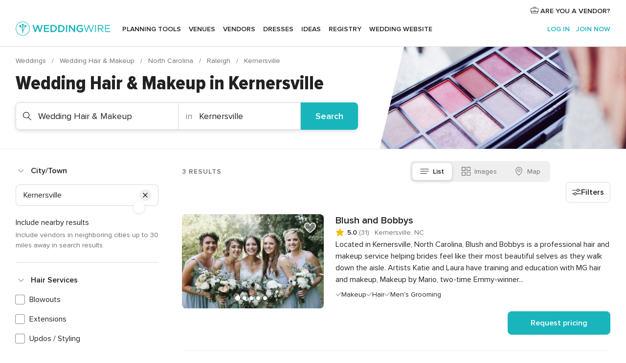

--- FILE ---
content_type: text/html; charset=UTF-8
request_url: https://www.weddingwire.com/c/nc-north-carolina/kernersville/wedding-beauty-health/16-vendors.html
body_size: 65268
content:
<!DOCTYPE html>
<html lang="en-US" prefix="og: http://ogp.me/ns#">
<head>
<meta http-equiv="Content-Type" content="text/html; charset=utf-8">
<title>The 10 Best Wedding Hair & Makeup Artists in Kernersville, NC - WeddingWire</title>
<meta name="description" content="Find the best Kernersville Wedding Hair &amp; Makeup. WeddingWire offers reviews, prices and availability for Wedding Hair &amp; Makeup in Kernersville.">
<meta name="keywords" content="kernersville wedding hair &amp; makeup, wedding hair &amp; makeup in kernersville, wedding hair &amp; makeup kernersville, kernersville wedding hair &amp; makeup, wedding hair &amp; makeup in kernersville, wedding hair &amp; makeup kernersville">
<meta name="robots" content="all">
<meta name="distribution" content="global">
<meta name="rating" content="general">
<meta name="pbdate" content="4:09:57 18/01/2026">
<link rel="alternate" href="android-app://com.weddingwire.user/weddingwire/m.weddingwire.com/c/nc-north-carolina/kernersville/wedding-beauty-health/16-vendors.html">
<meta name="viewport" content="width=device-width, initial-scale=1.0">
<meta name="apple-custom-itunes-app" content="app-id=316565575">
<meta name="apple-itunes-app" content="app-id=316565575, app-argument=https://app.appsflyer.com/id316565575?pid=WP-iOS-US&c=WP-US-LANDINGS&s=us">
<meta name="google-play-app" content="app-id=com.weddingwire.user">
<link rel="shortcut icon" href="https://www.weddingwire.com/mobile/assets/img/favicon/favicon.png">
<meta property="fb:app_id" content="258399401573410" />
<meta property="og:type" content="website" />
<meta property="og:title" content="The 10 Best Wedding Hair &amp; Makeup Artists in Kernersville, NC - WeddingWire" />
<meta property="og:description" content="Find the best Kernersville Wedding Hair &amp; Makeup. WeddingWire offers reviews, prices and availability for Wedding Hair &amp; Makeup in Kernersville." />
<meta property="og:image" content="https://cdn1.weddingwire.com/assets/img/directory/headings/bg_directory-hero-wedding-beauty-health.jpg">
<meta property="og:image:secure_url" content="https://cdn1.weddingwire.com/assets/img/directory/headings/bg_directory-hero-wedding-beauty-health.jpg">
<meta property="og:url" content="https://www.weddingwire.com/c/nc-north-carolina/kernersville/wedding-beauty-health/16-vendors.html" />
<meta name="twitter:card" content="summary_large_image" />
<meta property="og:site_name" content="WeddingWire">
<link rel="stylesheet" href="https://www.weddingwire.com/builds/desktop/css/symfnw-US248-1-20260115-016_www_m_/WebBundleResponsiveMarketplaceListingWeddingwire.css">
<script>
var internalTrackingService = internalTrackingService || {
triggerSubmit : function() {},
triggerAbandon : function() {},
loaded : false
};
</script>
<script type="text/javascript">
function getCookie (name) {var b = document.cookie.match('(^|;)\\s*' + name + '\\s*=\\s*([^;]+)'); return b ? unescape(b.pop()) : null}
function overrideOneTrustGeo () {
const otgeoCookie = getCookie('otgeo') || '';
const regexp = /^([A-Za-z]+)(?:,([A-Za-z]+))?$/g;
const matches = [...otgeoCookie.matchAll(regexp)][0];
if (matches) {
const countryCode = matches[1];
const stateCode = matches[2];
const geolocationResponse = {
countryCode
};
if (stateCode) {
geolocationResponse.stateCode = stateCode;
}
return {
geolocationResponse
};
}
}
var OneTrust = overrideOneTrustGeo() || undefined;
</script>
<span class="ot-sdk-show-settings" style="display: none"></span>
<script src="https://cdn.cookielaw.org/scripttemplates/otSDKStub.js" data-language="en-US" data-domain-script="94f48421-ccbc-4e81-af65-65ff76170a0f" data-ignore-ga='true' defer></script>
<script>var isCountryCookiesActiveByDefault=true,CONSENT_ANALYTICS_GROUP="C0002",CONSENT_PERSONALIZATION_GROUP="C0003",CONSENT_TARGETED_ADVERTISING_GROUP="C0004",CONSENT_SOCIAL_MEDIA_GROUP="C0005",cookieConsentContent='',hideCookieConsentLayer= '', OptanonAlertBoxClosed='';hideCookieConsentLayer=getCookie('hideCookieConsentLayer');OptanonAlertBoxClosed=getCookie('OptanonAlertBoxClosed');if(hideCookieConsentLayer==="1"||Boolean(OptanonAlertBoxClosed)){cookieConsentContent=queryStringToJSON(getCookie('OptanonConsent')||'');}function getCookie(e){var o=document.cookie.match("(^|;)\\s*"+e+"\\s*=\\s*([^;]+)");return o?unescape(o.pop()):null}function queryStringToJSON(e){var o=e.split("&"),t={};return o.forEach(function(e){e=e.split("="),t[e[0]]=decodeURIComponent(e[1]||"")}),JSON.parse(JSON.stringify(t))}function isCookieGroupAllowed(e){var o=cookieConsentContent.groups;if("string"!=typeof o){if(!isCountryCookiesActiveByDefault && e===CONSENT_ANALYTICS_GROUP && getCookie('hideCookieConsentLayer')==="1"){return true}return isCountryCookiesActiveByDefault;}for(var t=o.split(","),n=0;n<t.length;n++)if(t[n].indexOf(e,0)>=0)return"1"===t[n].split(":")[1];return!1}function userHasAcceptedTheCookies(){var e=document.getElementsByTagName("body")[0],o=document.createEvent("HTMLEvents");cookieConsentContent=queryStringToJSON(getCookie("OptanonConsent")||""),!0===isCookieGroupAllowed(CONSENT_ANALYTICS_GROUP)&&(o.initEvent("analyticsCookiesHasBeenAccepted",!0,!1),e.dispatchEvent(o)),!0===isCookieGroupAllowed(CONSENT_PERSONALIZATION_GROUP)&&(o.initEvent("personalizationCookiesHasBeenAccepted",!0,!1),e.dispatchEvent(o)),!0===isCookieGroupAllowed(CONSENT_TARGETED_ADVERTISING_GROUP)&&(o.initEvent("targetedAdvertisingCookiesHasBeenAccepted",!0,!1),e.dispatchEvent(o)),!0===isCookieGroupAllowed(CONSENT_SOCIAL_MEDIA_GROUP)&&(o.initEvent("socialMediaAdvertisingCookiesHasBeenAccepted",!0,!1),e.dispatchEvent(o))}</script>
<script>
document.getElementsByTagName('body')[0].addEventListener('oneTrustLoaded', function () {
if (OneTrust.GetDomainData()?.ConsentModel?.Name === 'notice only') {
const cookiePolicyLinkSelector = document.querySelectorAll('.ot-sdk-show-settings')
cookiePolicyLinkSelector.forEach((selector) => {
selector.style.display = 'none'
})
}
})
</script>
<script>
function CMP() {
var body = document.getElementsByTagName('body')[0];
var event = document.createEvent('HTMLEvents');
var callbackIAB = (tcData, success) => {
if (success && (tcData.eventStatus === 'tcloaded' || tcData.eventStatus === 'useractioncomplete')) {
window.__tcfapi('removeEventListener', 2, () => {
}, callbackIAB);
if ((typeof window.Optanon !== "undefined" &&
!window.Optanon.GetDomainData().IsIABEnabled) ||
(tcData.gdprApplies &&
typeof window.Optanon !== "undefined" &&
window.Optanon.GetDomainData().IsIABEnabled &&
getCookie('OptanonAlertBoxClosed'))) {
userHasAcceptedTheCookies();
}
if (isCookieGroupAllowed(CONSENT_ANALYTICS_GROUP) !== true) {
event.initEvent('analyticsCookiesHasBeenDenied', true, false);
body.dispatchEvent(event);
}
if (isCookieGroupAllowed(CONSENT_TARGETED_ADVERTISING_GROUP) !== true) {
event.initEvent('targetedAdvertisingCookiesHasBeenDenied', true, false);
body.dispatchEvent(event);
}
if (tcData.gdprApplies && typeof window.Optanon !== "undefined" && window.Optanon.GetDomainData().IsIABEnabled) {
event.initEvent('IABTcDataReady', true, false);
body.dispatchEvent(event);
} else {
event.initEvent('nonIABCountryDataReady', true, false);
body.dispatchEvent(event);
}
}
}
var cnt = 0;
var consentSetInterval = setInterval(function () {
cnt += 1;
if (cnt === 600) {
userHasAcceptedTheCookies();
clearInterval(consentSetInterval);
}
if (typeof window.Optanon !== "undefined" && !window.Optanon.GetDomainData().IsIABEnabled) {
clearInterval(consentSetInterval);
userHasAcceptedTheCookies();
event.initEvent('oneTrustLoaded', true, false);
body.dispatchEvent(event);
event.initEvent('nonIABCountryDataReady', true, false);
body.dispatchEvent(event);
}
if (typeof window.__tcfapi !== "undefined") {
event.initEvent('oneTrustLoaded', true, false);
body.dispatchEvent(event);
clearInterval(consentSetInterval);
window.__tcfapi('addEventListener', 2, callbackIAB);
}
});
}
function OptanonWrapper() {
CMP();
}
</script>
</head><body>
<script>
var gtagScript = function() { var s = document.createElement("script"), el = document.getElementsByTagName("script")[0]; s.defer = true;
s.src = "https://www.googletagmanager.com/gtag/js?id=G-2TY3D94NGM";
el.parentNode.insertBefore(s, el);}
window.dataLayer = window.dataLayer || [];
const analyticsGroupOpt = isCookieGroupAllowed(CONSENT_ANALYTICS_GROUP) === true;
const targetedAdsOpt = isCookieGroupAllowed(CONSENT_TARGETED_ADVERTISING_GROUP) === true;
const personalizationOpt = isCookieGroupAllowed(CONSENT_PERSONALIZATION_GROUP) === true;
document.getElementsByTagName('body')[0].addEventListener('targetedAdvertisingCookiesHasBeenAccepted', function () {
gtagScript();
});
if  (targetedAdsOpt || analyticsGroupOpt) {
gtagScript();
}
function gtag(){dataLayer.push(arguments);}
gtag('js', new Date());
gtag('consent', 'default', {
'analytics_storage': analyticsGroupOpt ? 'granted' : 'denied',
'ad_storage': targetedAdsOpt ? 'granted' : 'denied',
'ad_user_data': targetedAdsOpt ? 'granted' : 'denied',
'ad_user_personalization': targetedAdsOpt ? 'granted' : 'denied',
'functionality_storage': targetedAdsOpt ? 'granted' : 'denied',
'personalization_storage': personalizationOpt ? 'granted' : 'denied',
'security_storage': 'granted'
});
gtag('set', 'ads_data_redaction', !analyticsGroupOpt);
gtag('set', 'allow_ad_personalization_signals', analyticsGroupOpt);
gtag('set', 'allow_google_signals', analyticsGroupOpt);
gtag('set', 'allow_interest_groups', analyticsGroupOpt);
gtag('config', 'G-2TY3D94NGM', { groups: 'analytics', 'send_page_view': false });
gtag('config', 'AW-945252265', { groups: 'adwords' , 'restricted_data_processing': !targetedAdsOpt });
</script>

<div id="app-apps-download-banner" class="branch-banner-placeholder branchBannerPlaceholder"></div>

<a class="layoutSkipMain" href="#layoutMain">Skip to main content</a>
<header class="layoutHeader">
<span class="layoutHeader__hamburger app-header-menu-toggle">
<i class="svgIcon app-svg-async svgIcon__list-menu "   data-name="_common/list-menu" data-svg="https://cdn1.weddingwire.com/assets/svg/optimized/_common/list-menu.svg" data-svg-lazyload="1"></i></span>
<a class="layoutHeader__logoAnchor app-analytics-event-click"
href="https://www.weddingwire.com/">
<img src="https://www.weddingwire.com/assets/img/logos/gen_logoHeader.svg"   alt="Weddings"  width="214" height="32"   >
</a>
<nav class="layoutHeader__nav app-header-nav">
<ul class="layoutNavMenu app-header-list">
<li class="layoutNavMenu__header">
<i class="svgIcon app-svg-async svgIcon__close layoutNavMenu__itemClose app-header-menu-toggle"   data-name="_common/close" data-svg="https://cdn1.weddingwire.com/assets/svg/optimized/_common/close.svg" data-svg-lazyload="1"></i>        </li>
<li class="layoutNavMenu__item app-header-menu-item-openSection layoutNavMenu__item--my_wedding ">
<a href="https://www.weddingwire.com/wedding-planning.html"
class="layoutNavMenu__anchor app-header-menu-itemAnchor app-analytics-track-event-click "
data-tracking-section="header" data-tracking-category="Navigation" data-tracking-category-authed="1"
data-tracking-dt="tools"                >
Planning tools                </a>
<i class="svgIcon app-svg-async svgIcon__angleRightBlood layoutNavMenu__anchorArrow"   data-name="_common/angleRightBlood" data-svg="https://cdn1.weddingwire.com/assets/svg/optimized/_common/angleRightBlood.svg" data-svg-lazyload="1"></i>
<div class="layoutNavMenuTab app-header-menu-itemDropdown">
<div class="layoutNavMenuTab__layout">
<div class="layoutNavMenuTab__header">
<i class="svgIcon app-svg-async svgIcon__angleLeftBlood layoutNavMenuTab__icon app-header-menu-item-closeSection"   data-name="_common/angleLeftBlood" data-svg="https://cdn1.weddingwire.com/assets/svg/optimized/_common/angleLeftBlood.svg" data-svg-lazyload="1"></i>    <a class="layoutNavMenuTab__title" href="https://www.weddingwire.com/wedding-planning.html">
Planning tools    </a>
<i class="svgIcon app-svg-async svgIcon__close layoutNavMenuTab__iconClose app-header-menu-toggle"   data-name="_common/close" data-svg="https://cdn1.weddingwire.com/assets/svg/optimized/_common/close.svg" data-svg-lazyload="1"></i></div>
<div class="layoutNavMenuTabMyWedding">
<div class="layoutNavMenuTabMyWeddingList">
<a class="layoutNavMenuTabMyWedding__title" href="https://www.weddingwire.com/wedding-planning.html">
Organize with ease        </a>
<ul class="layoutNavMenuTabMyWeddingList__content  layoutNavMenuTabMyWeddingList__contentSmall">
<li class="layoutNavMenuTabMyWeddingList__item layoutNavMenuTabMyWeddingList__item--viewAll">
<a href="https://www.weddingwire.com/wedding-planning.html">View all</a>
</li>
<li class="layoutNavMenuTabMyWeddingList__item "
>
<a href="https://www.weddingwire.com/wedding-checklists.html">
<i class="svgIcon app-svg-async svgIcon__checklist layoutNavMenuTabMyWeddingList__itemIcon"   data-name="tools/categories/checklist" data-svg="https://cdn1.weddingwire.com/assets/svg/optimized/tools/categories/checklist.svg" data-svg-lazyload="1"></i>                        Checklist                    </a>
</li>
<li class="layoutNavMenuTabMyWeddingList__item "
>
<a href="https://www.weddingwire.com/wedding-planning/wedding-guests-list.html">
<i class="svgIcon app-svg-async svgIcon__guests layoutNavMenuTabMyWeddingList__itemIcon"   data-name="tools/categories/guests" data-svg="https://cdn1.weddingwire.com/assets/svg/optimized/tools/categories/guests.svg" data-svg-lazyload="1"></i>                        Guests                    </a>
</li>
<li class="layoutNavMenuTabMyWeddingList__item "
>
<a href="https://www.weddingwire.com/wedding-planning/wedding-seating-tables.html">
<i class="svgIcon app-svg-async svgIcon__tables layoutNavMenuTabMyWeddingList__itemIcon"   data-name="tools/categories/tables" data-svg="https://cdn1.weddingwire.com/assets/svg/optimized/tools/categories/tables.svg" data-svg-lazyload="1"></i>                        Seating chart                    </a>
</li>
<li class="layoutNavMenuTabMyWeddingList__item "
>
<a href="https://www.weddingwire.com/wedding-planning/wedding-budget.html">
<i class="svgIcon app-svg-async svgIcon__budget layoutNavMenuTabMyWeddingList__itemIcon"   data-name="tools/categories/budget" data-svg="https://cdn1.weddingwire.com/assets/svg/optimized/tools/categories/budget.svg" data-svg-lazyload="1"></i>                        Budget                    </a>
</li>
<li class="layoutNavMenuTabMyWeddingList__item "
>
<a href="https://www.weddingwire.com/wedding-planning/vendor-manager.html">
<i class="svgIcon app-svg-async svgIcon__vendors layoutNavMenuTabMyWeddingList__itemIcon"   data-name="tools/categories/vendors" data-svg="https://cdn1.weddingwire.com/assets/svg/optimized/tools/categories/vendors.svg" data-svg-lazyload="1"></i>                        Wedding Vendors                    </a>
</li>
<li class="layoutNavMenuTabMyWeddingList__item "
>
<a href="https://www.weddingwire.com/website/index.php?actionReferrer=8">
<i class="svgIcon app-svg-async svgIcon__website layoutNavMenuTabMyWeddingList__itemIcon"   data-name="tools/categories/website" data-svg="https://cdn1.weddingwire.com/assets/svg/optimized/tools/categories/website.svg" data-svg-lazyload="1"></i>                        Wedding website                    </a>
</li>
</ul>
</div>
<div class="layoutNavMenuTabMyWeddingPersonalize">
<a class="layoutNavMenuTabMyWeddingPersonalize__title" href="https://www.weddingwire.com/wedding-planning.html">
Personalize your wedding            </a>
<ul class="layoutNavMenuTabMyWeddingPersonalize__content">
<li class="layoutNavMenuTabMyWeddingPersonalize__item">
<a class="app-analytics-track-event-click"  data-tracking-category='Navigation' data-tracking-section='header' data-tracking-dt='hotelplanner'                                href="https://theknot.partners.engine.com/new-trip?utm_source=the-knot&utm_medium=channel&utm_campaign=2025-q1-the-knot-channel-groups-a018X00000bV3kuQAC&utm_term=wwtopnavigation&referral=MKT%20-%20Partner&rel=sponsored">
Hotel Blocks                        </a>
</li>
<li class="layoutNavMenuTabMyWeddingPersonalize__item">
<a                                 href="https://go.weddingwire.com/wedding-date">
Date Finder                        </a>
</li>
<li class="layoutNavMenuTabMyWeddingPersonalize__item">
<a                                 href="https://www.weddingwire.com/cost">
Cost Guide                        </a>
</li>
<li class="layoutNavMenuTabMyWeddingPersonalize__item">
<a                                 href="https://go.weddingwire.com/color-palette-generator">
Color generator                        </a>
</li>
<li class="layoutNavMenuTabMyWeddingPersonalize__item">
<a                                 href="https://www.weddingwire.com/wedding-hashtag-generator">
Hashtag generator                        </a>
</li>
</ul>
</div>
<div class="layoutNavMenuTabMyWeddingBanners">
<div class="layoutNavMenuBannerBox app-header-menu-banner app-link "
data-href="https://www.weddingwire.com/wedding-apps"
>
<div class="layoutNavMenuBannerBox__content">
<p class="layoutNavMenuBannerBox__title">Get the WeddingWire app</p>
<span class="layoutNavMenuBannerBox__subtitle">Plan your wedding wherever and whenever you want on the WeddingWire app.</span>
</div>
<img data-src="https://www.weddingwire.com/assets/img/logos/square-icon.svg"  class="lazyload layoutNavMenuBannerBox__icon" alt="App icon"  width="60" height="60"  >
</div>
</div>
</div>    </div>
</div>
</li>
<li class="layoutNavMenu__item app-header-menu-item-openSection layoutNavMenu__item--venues ">
<a href="https://www.weddingwire.com/wedding-venues"
class="layoutNavMenu__anchor app-header-menu-itemAnchor app-analytics-track-event-click "
data-tracking-section="header" data-tracking-category="Navigation" data-tracking-category-authed="1"
data-tracking-dt="venues"                >
Venues                </a>
<i class="svgIcon app-svg-async svgIcon__angleRightBlood layoutNavMenu__anchorArrow"   data-name="_common/angleRightBlood" data-svg="https://cdn1.weddingwire.com/assets/svg/optimized/_common/angleRightBlood.svg" data-svg-lazyload="1"></i>
<div class="layoutNavMenuTab app-header-menu-itemDropdown">
<div class="layoutNavMenuTab__layout">
<div class="layoutNavMenuTab__header">
<i class="svgIcon app-svg-async svgIcon__angleLeftBlood layoutNavMenuTab__icon app-header-menu-item-closeSection"   data-name="_common/angleLeftBlood" data-svg="https://cdn1.weddingwire.com/assets/svg/optimized/_common/angleLeftBlood.svg" data-svg-lazyload="1"></i>    <a class="layoutNavMenuTab__title" href="https://www.weddingwire.com/wedding-venues">
Venues    </a>
<i class="svgIcon app-svg-async svgIcon__close layoutNavMenuTab__iconClose app-header-menu-toggle"   data-name="_common/close" data-svg="https://cdn1.weddingwire.com/assets/svg/optimized/_common/close.svg" data-svg-lazyload="1"></i></div>
<div class="layoutNavMenuTabVenues">
<div class="layoutNavMenuTabVenues__categories">
<div class="layoutNavMenuTabVenuesList layoutNavMenuTabVenuesListBig">
<a class="layoutNavMenuTabVenues__title"
href="https://www.weddingwire.com/wedding-venues">
Find your wedding venue            </a>
<ul class="layoutNavMenuTabVenuesList__content layoutNavMenuTabVenuesList__contentBig">
<li class="layoutNavMenuTabVenuesList__item layoutNavMenuTabVenuesList__item--viewAll">
<a href="https://www.weddingwire.com/wedding-venues">View all</a>
</li>
<li class="layoutNavMenuTabVenuesList__item">
<a href="https://www.weddingwire.com/barn-farm-weddings">
Barns & Farms                        </a>
</li>
<li class="layoutNavMenuTabVenuesList__item">
<a href="https://www.weddingwire.com/outdoor-weddings">
Outdoor                        </a>
</li>
<li class="layoutNavMenuTabVenuesList__item">
<a href="https://www.weddingwire.com/garden-weddings">
Gardens                        </a>
</li>
<li class="layoutNavMenuTabVenuesList__item">
<a href="https://www.weddingwire.com/beach-weddings">
Beaches                        </a>
</li>
<li class="layoutNavMenuTabVenuesList__item">
<a href="https://www.weddingwire.com/rooftop-loft-weddings">
Rooftops & Lofts                        </a>
</li>
<li class="layoutNavMenuTabVenuesList__item">
<a href="https://www.weddingwire.com/hotel-weddings">
Hotels                        </a>
</li>
<li class="layoutNavMenuTabVenuesList__item">
<a href="https://www.weddingwire.com/waterfront-weddings">
Waterfronts                        </a>
</li>
<li class="layoutNavMenuTabVenuesList__item">
<a href="https://www.weddingwire.com/winery-brewery-weddings">
Wineries & Breweries                        </a>
</li>
<li class="layoutNavMenuTabVenuesList__item">
<a href="https://www.weddingwire.com/park-weddings">
Parks                        </a>
</li>
<li class="layoutNavMenuTabVenuesList__item">
<a href="https://www.weddingwire.com/country-club-weddings">
Country Clubs                        </a>
</li>
<li class="layoutNavMenuTabVenuesList__item">
<a href="https://www.weddingwire.com/mansion-weddings">
Mansions                        </a>
</li>
<li class="layoutNavMenuTabVenuesList__item">
<a href="https://www.weddingwire.com/historic-venue-weddings">
Historic Venues                        </a>
</li>
<li class="layoutNavMenuTabVenuesList__item">
<a href="https://www.weddingwire.com/boat-weddings">
Boats                        </a>
</li>
<li class="layoutNavMenuTabVenuesList__item">
<a href="https://www.weddingwire.com/restaurant-weddings">
Restaurants                        </a>
</li>
<li class="layoutNavMenuTabVenuesList__item">
<a href="https://www.weddingwire.com/museum-weddings">
Museums                        </a>
</li>
<li class="layoutNavMenuTabVenuesList__item">
<a href="https://www.weddingwire.com/banquet-hall-weddings">
Banquet Halls                        </a>
</li>
<li class="layoutNavMenuTabVenuesList__item">
<a href="https://www.weddingwire.com/church-temple-weddings">
Churches & Temples                        </a>
</li>
<li class="layoutNavMenuTabVenuesList__item layoutNavMenuTabVenuesList__item--highlight">
<a href="https://www.weddingwire.com/promotions/wedding-venues">
Deals                        </a>
</li>
</ul>
</div>
</div>
</div>
</div>
</div>
</li>
<li class="layoutNavMenu__item app-header-menu-item-openSection layoutNavMenu__item--vendors ">
<a href="https://www.weddingwire.com/wedding-vendors"
class="layoutNavMenu__anchor app-header-menu-itemAnchor app-analytics-track-event-click "
data-tracking-section="header" data-tracking-category="Navigation" data-tracking-category-authed="1"
data-tracking-dt="vendors"                >
Vendors                </a>
<i class="svgIcon app-svg-async svgIcon__angleRightBlood layoutNavMenu__anchorArrow"   data-name="_common/angleRightBlood" data-svg="https://cdn1.weddingwire.com/assets/svg/optimized/_common/angleRightBlood.svg" data-svg-lazyload="1"></i>
<div class="layoutNavMenuTab app-header-menu-itemDropdown">
<div class="layoutNavMenuTab__layout">
<div class="layoutNavMenuTab__header">
<i class="svgIcon app-svg-async svgIcon__angleLeftBlood layoutNavMenuTab__icon app-header-menu-item-closeSection"   data-name="_common/angleLeftBlood" data-svg="https://cdn1.weddingwire.com/assets/svg/optimized/_common/angleLeftBlood.svg" data-svg-lazyload="1"></i>    <a class="layoutNavMenuTab__title" href="https://www.weddingwire.com/wedding-vendors">
Vendors    </a>
<i class="svgIcon app-svg-async svgIcon__close layoutNavMenuTab__iconClose app-header-menu-toggle"   data-name="_common/close" data-svg="https://cdn1.weddingwire.com/assets/svg/optimized/_common/close.svg" data-svg-lazyload="1"></i></div>
<div class="layoutNavMenuTabVendors">
<div class="layoutNavMenuTabVendors__content layoutNavMenuTabVendors__contentBig">
<div class="layoutNavMenuTabVendorsList">
<a class="layoutNavMenuTabVendors__title" href="https://www.weddingwire.com/wedding-vendors">
Start hiring your vendors            </a>
<ul class="layoutNavMenuTabVendorsList__content layoutNavMenuTabVendorsList__contentBig">
<li class="layoutNavMenuTabVendorsList__item layoutNavMenuTabVendorsList__item--viewAll">
<a href="https://www.weddingwire.com/wedding-vendors">View all</a>
</li>
<li class="layoutNavMenuTabVendorsList__item">
<i class="svgIcon app-svg-async svgIcon__categPhoto layoutNavMenuTabVendorsList__itemIcon"   data-name="vendors/categories/categPhoto" data-svg="https://cdn1.weddingwire.com/assets/svg/optimized/vendors/categories/categPhoto.svg" data-svg-lazyload="1"></i>                        <a href="https://www.weddingwire.com/wedding-photographers">
Photography                        </a>
</li>
<li class="layoutNavMenuTabVendorsList__item">
<i class="svgIcon app-svg-async svgIcon__categDj layoutNavMenuTabVendorsList__itemIcon"   data-name="vendors/categories/categDj" data-svg="https://cdn1.weddingwire.com/assets/svg/optimized/vendors/categories/categDj.svg" data-svg-lazyload="1"></i>                        <a href="https://www.weddingwire.com/wedding-djs">
DJs                        </a>
</li>
<li class="layoutNavMenuTabVendorsList__item">
<i class="svgIcon app-svg-async svgIcon__categBeauty layoutNavMenuTabVendorsList__itemIcon"   data-name="vendors/categories/categBeauty" data-svg="https://cdn1.weddingwire.com/assets/svg/optimized/vendors/categories/categBeauty.svg" data-svg-lazyload="1"></i>                        <a href="https://www.weddingwire.com/wedding-beauty-health">
Hair & Makeup                        </a>
</li>
<li class="layoutNavMenuTabVendorsList__item">
<i class="svgIcon app-svg-async svgIcon__categPlanner layoutNavMenuTabVendorsList__itemIcon"   data-name="vendors/categories/categPlanner" data-svg="https://cdn1.weddingwire.com/assets/svg/optimized/vendors/categories/categPlanner.svg" data-svg-lazyload="1"></i>                        <a href="https://www.weddingwire.com/wedding-planners">
Wedding Planning                        </a>
</li>
<li class="layoutNavMenuTabVendorsList__item">
<i class="svgIcon app-svg-async svgIcon__categCatering layoutNavMenuTabVendorsList__itemIcon"   data-name="vendors/categories/categCatering" data-svg="https://cdn1.weddingwire.com/assets/svg/optimized/vendors/categories/categCatering.svg" data-svg-lazyload="1"></i>                        <a href="https://www.weddingwire.com/wedding-caterers">
Catering                        </a>
</li>
<li class="layoutNavMenuTabVendorsList__item">
<i class="svgIcon app-svg-async svgIcon__categFlower layoutNavMenuTabVendorsList__itemIcon"   data-name="vendors/categories/categFlower" data-svg="https://cdn1.weddingwire.com/assets/svg/optimized/vendors/categories/categFlower.svg" data-svg-lazyload="1"></i>                        <a href="https://www.weddingwire.com/wedding-florists">
Flowers                        </a>
</li>
<li class="layoutNavMenuTabVendorsList__item">
<i class="svgIcon app-svg-async svgIcon__categVideo layoutNavMenuTabVendorsList__itemIcon"   data-name="vendors/categories/categVideo" data-svg="https://cdn1.weddingwire.com/assets/svg/optimized/vendors/categories/categVideo.svg" data-svg-lazyload="1"></i>                        <a href="https://www.weddingwire.com/wedding-videographers">
Videography                        </a>
</li>
<li class="layoutNavMenuTabVendorsList__item">
<i class="svgIcon app-svg-async svgIcon__categOfficiant layoutNavMenuTabVendorsList__itemIcon"   data-name="vendors/categories/categOfficiant" data-svg="https://cdn1.weddingwire.com/assets/svg/optimized/vendors/categories/categOfficiant.svg" data-svg-lazyload="1"></i>                        <a href="https://www.weddingwire.com/wedding-officiants">
Officiants                        </a>
</li>
</ul>
</div>
<div class="layoutNavMenuTabVendorsListOthers">
<p class="layoutNavMenuTabVendorsListOthers__subtitle">Complete your wedding team</p>
<ul class="layoutNavMenuTabVendorsListOthers__container">
<li class="layoutNavMenuTabVendorsListOthers__item">
<a href="https://www.weddingwire.com/wedding-event-rentals">
Event Rentals                        </a>
</li>
<li class="layoutNavMenuTabVendorsListOthers__item">
<a href="https://www.weddingwire.com/photo-booths">
Photo Booths                        </a>
</li>
<li class="layoutNavMenuTabVendorsListOthers__item">
<a href="https://www.weddingwire.com/wedding-bands">
Bands                        </a>
</li>
<li class="layoutNavMenuTabVendorsListOthers__item">
<a href="https://www.weddingwire.com/wedding-dresses">
Dress & Attire                        </a>
</li>
<li class="layoutNavMenuTabVendorsListOthers__item">
<a href="https://www.weddingwire.com/wedding-cakes">
Cakes                        </a>
</li>
<li class="layoutNavMenuTabVendorsListOthers__item">
<a href="https://www.weddingwire.com/wedding-limos">
Transportation                        </a>
</li>
<li class="layoutNavMenuTabVendorsListOthers__item">
<a href="https://www.weddingwire.com/wedding-ceremony-music">
Ceremony Music                        </a>
</li>
<li class="layoutNavMenuTabVendorsListOthers__item">
<a href="https://www.weddingwire.com/lighting-decor">
Lighting & Decor                        </a>
</li>
<li class="layoutNavMenuTabVendorsListOthers__item">
<a href="https://www.weddingwire.com/wedding-invitations">
Invitations                        </a>
</li>
<li class="layoutNavMenuTabVendorsListOthers__item">
<a href="https://www.weddingwire.com/travel-agents">
Travel Agents                        </a>
</li>
<li class="layoutNavMenuTabVendorsListOthers__item">
<a href="https://www.weddingwire.com/wedding-jewelers">
Jewelry                        </a>
</li>
<li class="layoutNavMenuTabVendorsListOthers__item">
<a href="https://www.weddingwire.com/wedding-favors">
Favors & Gifts                        </a>
</li>
<li class="layoutNavMenuTabVendorsListOthers__deals">
<a href="https://www.weddingwire.com/promotions/wedding-vendors">
Deals                        </a>
</li>
</ul>
</div>
</div>
<div class="layoutNavMenuTabVendorsBanners visible">
<div class="layoutNavMenuBannerBox app-header-menu-banner app-link app-analytics-track-event-click"
data-href="https://www.weddingwire.com/destination-wedding"
data-tracking-section=header_vendors                      data-tracking-category=Navigation                      data-tracking-dt=destination_weddings         >
<div class="layoutNavMenuBannerBox__content">
<p class="layoutNavMenuBannerBox__title">Destination Weddings</p>
<span class="layoutNavMenuBannerBox__subtitle">Easily plan your international wedding.</span>
</div>
<img class="svgIcon svgIcon__plane_destination layoutNavMenuBannerBox__icon lazyload" data-src="https://cdn1.weddingwire.com/assets/svg/original/illustration/plane_destination.svg"  alt="illustration plane destination" width="56" height="56" >    </div>
<div class="layoutNavMenuBannerBox app-header-menu-banner app-link "
data-href="https://www.weddingwire.com/couples-choice-awards"
>
<div class="layoutNavMenuBannerBox__content">
<p class="layoutNavMenuBannerBox__title">2025 Couples' Choice Awards</p>
<span class="layoutNavMenuBannerBox__subtitle">Check out this year’s best local pros, rated by couples like you.</span>
</div>
<img class="svgIcon svgIcon__cca_stars layoutNavMenuBannerBox__icon lazyload" data-src="https://cdn1.weddingwire.com/assets/svg/original/illustration/cca_stars.svg"  alt="illustration cca stars" width="56" height="56" >    </div>
</div>
</div>    </div>
</div>
</li>
<li class="layoutNavMenu__item app-header-menu-item-openSection layoutNavMenu__item--community ">
<a href="https://www.weddingwire.com/wedding-forums"
class="layoutNavMenu__anchor app-header-menu-itemAnchor app-analytics-track-event-click "
data-tracking-section="header" data-tracking-category="Navigation" data-tracking-category-authed="1"
data-tracking-dt="community"                >
Forums                </a>
<i class="svgIcon app-svg-async svgIcon__angleRightBlood layoutNavMenu__anchorArrow"   data-name="_common/angleRightBlood" data-svg="https://cdn1.weddingwire.com/assets/svg/optimized/_common/angleRightBlood.svg" data-svg-lazyload="1"></i>
<div class="layoutNavMenuTab app-header-menu-itemDropdown">
<div class="layoutNavMenuTab__layout">
<div class="layoutNavMenuTab__header">
<i class="svgIcon app-svg-async svgIcon__angleLeftBlood layoutNavMenuTab__icon app-header-menu-item-closeSection"   data-name="_common/angleLeftBlood" data-svg="https://cdn1.weddingwire.com/assets/svg/optimized/_common/angleLeftBlood.svg" data-svg-lazyload="1"></i>    <a class="layoutNavMenuTab__title" href="https://www.weddingwire.com/wedding-forums">
Forums    </a>
<i class="svgIcon app-svg-async svgIcon__close layoutNavMenuTab__iconClose app-header-menu-toggle"   data-name="_common/close" data-svg="https://cdn1.weddingwire.com/assets/svg/optimized/_common/close.svg" data-svg-lazyload="1"></i></div>
<div class="layoutNavMenuTabCommunity">
<div class="layoutNavMenuTabCommunityList">
<a class="layoutNavMenuTabCommunity__title" href="https://www.weddingwire.com/wedding-forums">
Forums        </a>
<ul class="layoutNavMenuTabCommunityList__content layoutNavMenuTabCommunityList__contentSmall">
<li class="layoutNavMenuTabCommunityList__item layoutNavMenuTabCommunityList__item--viewAll">
<a href="https://www.weddingwire.com/wedding-forums">View all</a>
</li>
<li class="layoutNavMenuTabCommunityList__item">
<a href="https://www.weddingwire.com/wedding-forums/planning">
Planning                    </a>
</li>
<li class="layoutNavMenuTabCommunityList__item">
<a href="https://www.weddingwire.com/wedding-forums/beauty-and-attire">
Wedding Attire                    </a>
</li>
<li class="layoutNavMenuTabCommunityList__item">
<a href="https://www.weddingwire.com/wedding-forums/honeymoon">
Honeymoon                    </a>
</li>
<li class="layoutNavMenuTabCommunityList__item">
<a href="https://www.weddingwire.com/wedding-forums/community">
Community Conversations                    </a>
</li>
<li class="layoutNavMenuTabCommunityList__item">
<a href="https://www.weddingwire.com/wedding-forums/wedding-reception">
Reception                    </a>
</li>
<li class="layoutNavMenuTabCommunityList__item">
<a href="https://www.weddingwire.com/wedding-forums/wedding-ceremony">
Ceremony                    </a>
</li>
<li class="layoutNavMenuTabCommunityList__item">
<a href="https://www.weddingwire.com/wedding-forums/newlyweds-and-parenting">
Married Life                    </a>
</li>
<li class="layoutNavMenuTabCommunityList__item">
<a href="https://www.weddingwire.com/wedding-forums/family-and-relationships">
Family and Relationships                    </a>
</li>
<li class="layoutNavMenuTabCommunityList__item">
<a href="https://www.weddingwire.com/wedding-forums/etiquette-and-advice">
Etiquette and Advice                    </a>
</li>
<li class="layoutNavMenuTabCommunityList__item">
<a href="https://www.weddingwire.com/wedding-forums/parties-and-events">
Parties and Events                    </a>
</li>
<li class="layoutNavMenuTabCommunityList__item">
<a href="https://www.weddingwire.com/wedding-forums/style-and-decor">
Style and Décor                    </a>
</li>
<li class="layoutNavMenuTabCommunityList__item">
<a href="https://www.weddingwire.com/wedding-forums/weight-loss-and-health">
Fitness and Health                    </a>
</li>
<li class="layoutNavMenuTabCommunityList__item">
<a href="https://www.weddingwire.com/wedding-forums/hair-and-makeup">
Hair and Makeup                    </a>
</li>
<li class="layoutNavMenuTabCommunityList__item">
<a href="https://www.weddingwire.com/wedding-forums/registry">
Registry                    </a>
</li>
<li class="layoutNavMenuTabCommunityList__item">
<a href="https://www.weddingwire.com/wedding-forums/local-groups">
Local Groups                    </a>
</li>
</ul>
</div>
<div class="layoutNavMenuTabCommunityLast">
<p class="layoutNavMenuTabCommunityLast__subtitle app-header-menu-community app-link"
role="link"
tabindex="0" data-href="https://www.weddingwire.com/wedding-forums">Stay up to date</p>
<ul class="layoutNavMenuTabCommunityLast__list">
<li>
<a href="https://www.weddingwire.com/wedding-forums">
Discussions                    </a>
</li>
<li>
<a href="https://www.weddingwire.com/wedding-forums/photos">
Photos                    </a>
</li>
<li>
<a href="https://www.weddingwire.com/wedding-forums/videos">
Videos                    </a>
</li>
<li>
<a href="https://www.weddingwire.com/wedding-forums/users">
Users                    </a>
</li>
<li>
<a href="https://www.weddingwire.com/wedding-forums/weddingwire-support">Account support</a>
</li>
</ul>
</div>
</div>    </div>
</div>
</li>
<li class="layoutNavMenu__item app-header-menu-item-openSection layoutNavMenu__item--dresses ">
<a href="https://www.weddingwire.com/wedding-photos/dresses"
class="layoutNavMenu__anchor app-header-menu-itemAnchor app-analytics-track-event-click "
data-tracking-section="header" data-tracking-category="Navigation" data-tracking-category-authed="1"
data-tracking-dt="dresses"                >
Dresses                </a>
<i class="svgIcon app-svg-async svgIcon__angleRightBlood layoutNavMenu__anchorArrow"   data-name="_common/angleRightBlood" data-svg="https://cdn1.weddingwire.com/assets/svg/optimized/_common/angleRightBlood.svg" data-svg-lazyload="1"></i>
<div class="layoutNavMenuTab app-header-menu-itemDropdown">
<div class="layoutNavMenuTab__layout">
<div class="layoutNavMenuTab__header">
<i class="svgIcon app-svg-async svgIcon__angleLeftBlood layoutNavMenuTab__icon app-header-menu-item-closeSection"   data-name="_common/angleLeftBlood" data-svg="https://cdn1.weddingwire.com/assets/svg/optimized/_common/angleLeftBlood.svg" data-svg-lazyload="1"></i>    <a class="layoutNavMenuTab__title" href="https://www.weddingwire.com/wedding-photos/dresses">
Dresses    </a>
<i class="svgIcon app-svg-async svgIcon__close layoutNavMenuTab__iconClose app-header-menu-toggle"   data-name="_common/close" data-svg="https://cdn1.weddingwire.com/assets/svg/optimized/_common/close.svg" data-svg-lazyload="1"></i></div>
<div class="layoutNavMenuTabDresses">
<div class="layoutNavMenuTabDressesList">
<a class="layoutNavMenuTabDresses__title" href="https://www.weddingwire.com/wedding-photos/dresses">
The latest in bridal fashion        </a>
<ul class="layoutNavMenuTabDressesList__content">
<li class="layoutNavMenuTabDressesList__item layoutNavMenuTabDressesList__item--viewAll">
<a href="https://www.weddingwire.com/wedding-photos/dresses">View all</a>
</li>
<li class="layoutNavMenuTabDressesList__item">
<a href="https://www.weddingwire.com/wedding-photos/dresses" class="layoutNavMenuTabDressesList__Link">
<i class="svgIcon app-svg-async svgIcon__bride-dress layoutNavMenuTabDressesList__itemIcon"   data-name="dresses/categories/bride-dress" data-svg="https://cdn1.weddingwire.com/assets/svg/optimized/dresses/categories/bride-dress.svg" data-svg-lazyload="1"></i>                        Bride                    </a>
</li>
</ul>
</div>
<div class="layoutNavMenuTabDressesFeatured">
<p class="layoutNavMenuTabDresses__subtitle">Featured designers</p>
<div class="layoutNavMenuTabDressesFeatured__content">
<a href="https://www.weddingwire.com/wedding-photos/dresses/all-who-wander">
<figure class="layoutNavMenuTabDressesFeaturedItem">
<img data-src="https://cdn0.weddingwire.com/cat/wedding-photos/dresses/all-who-wander/veda--mfvr10082418.jpg"  class="lazyload layoutNavMenuTabDressesFeaturedItem__image" alt="All Who Wander"  width="290" height="406"  >
<figcaption class="layoutNavMenuTabDressesFeaturedItem__name">All Who Wander</figcaption>
</figure>
</a>
<a href="https://www.weddingwire.com/wedding-photos/dresses/casablanca-bridal">
<figure class="layoutNavMenuTabDressesFeaturedItem">
<img data-src="https://cdn0.weddingwire.com/cat/wedding-photos/dresses/casablanca-bridal/2640--mfvr10083074.jpg"  class="lazyload layoutNavMenuTabDressesFeaturedItem__image" alt="Casablanca Bridal"  width="290" height="406"  >
<figcaption class="layoutNavMenuTabDressesFeaturedItem__name">Casablanca Bridal</figcaption>
</figure>
</a>
<a href="https://www.weddingwire.com/wedding-photos/dresses/martina-liana-luxe">
<figure class="layoutNavMenuTabDressesFeaturedItem">
<img data-src="https://cdn0.weddingwire.com/cat/wedding-photos/dresses/martina-liana-luxe/le1457--mfvr10084676.jpg"  class="lazyload layoutNavMenuTabDressesFeaturedItem__image" alt="Martina Liana Luxe"  width="290" height="406"  >
<figcaption class="layoutNavMenuTabDressesFeaturedItem__name">Martina Liana Luxe</figcaption>
</figure>
</a>
<a href="https://www.weddingwire.com/wedding-photos/dresses/rosa-clara">
<figure class="layoutNavMenuTabDressesFeaturedItem">
<img data-src="https://cdn0.weddingwire.com/cat/wedding-photos/dresses/rosa-clara/lelia--mfvr10082262.jpg"  class="lazyload layoutNavMenuTabDressesFeaturedItem__image" alt="Rosa Clará"  width="290" height="406"  >
<figcaption class="layoutNavMenuTabDressesFeaturedItem__name">Rosa Clará</figcaption>
</figure>
</a>
<a href="https://www.weddingwire.com/wedding-photos/dresses/beloved">
<figure class="layoutNavMenuTabDressesFeaturedItem">
<img data-src="https://cdn0.weddingwire.com/cat/wedding-photos/dresses/beloved-by-casablanca-bridal/bl507--mfvr10083610.jpg"  class="lazyload layoutNavMenuTabDressesFeaturedItem__image" alt="Beloved by Casablanca Bridal"  width="290" height="406"  >
<figcaption class="layoutNavMenuTabDressesFeaturedItem__name">Beloved by Casablanca Bridal</figcaption>
</figure>
</a>
</div>
</div>
</div>
</div>
</div>
</li>
<li class="layoutNavMenu__item app-header-menu-item-openSection layoutNavMenu__item--articles ">
<a href="https://www.weddingwire.com/wedding-ideas"
class="layoutNavMenu__anchor app-header-menu-itemAnchor app-analytics-track-event-click "
data-tracking-section="header" data-tracking-category="Navigation" data-tracking-category-authed="1"
data-tracking-dt="ideas"                >
Ideas                </a>
<i class="svgIcon app-svg-async svgIcon__angleRightBlood layoutNavMenu__anchorArrow"   data-name="_common/angleRightBlood" data-svg="https://cdn1.weddingwire.com/assets/svg/optimized/_common/angleRightBlood.svg" data-svg-lazyload="1"></i>
<div class="layoutNavMenuTab app-header-menu-itemDropdown">
<div class="layoutNavMenuTab__layout">
<div class="layoutNavMenuTab__header">
<i class="svgIcon app-svg-async svgIcon__angleLeftBlood layoutNavMenuTab__icon app-header-menu-item-closeSection"   data-name="_common/angleLeftBlood" data-svg="https://cdn1.weddingwire.com/assets/svg/optimized/_common/angleLeftBlood.svg" data-svg-lazyload="1"></i>    <a class="layoutNavMenuTab__title" href="https://www.weddingwire.com/wedding-ideas">
Ideas    </a>
<i class="svgIcon app-svg-async svgIcon__close layoutNavMenuTab__iconClose app-header-menu-toggle"   data-name="_common/close" data-svg="https://cdn1.weddingwire.com/assets/svg/optimized/_common/close.svg" data-svg-lazyload="1"></i></div>
<div class="layoutNavMenuTabArticles">
<div class="layoutNavMenuTabArticlesList">
<a class="layoutNavMenuTabArticles__title" href="https://www.weddingwire.com/wedding-ideas">
Get wedding inspiration        </a>
<ul class="layoutNavMenuTabArticlesList__content">
<li class="layoutNavMenuTabArticlesList__item layoutNavMenuTabArticlesList__item--viewAll">
<a href="https://www.weddingwire.com/wedding-ideas">View all</a>
</li>
<li class="layoutNavMenuTabArticlesList__item">
<a href="https://www.weddingwire.com/wedding-ideas/planning-basics--t1">
Planning Basics                    </a>
</li>
<li class="layoutNavMenuTabArticlesList__item">
<a href="https://www.weddingwire.com/wedding-ideas/ceremony--t2">
Wedding Ceremony                    </a>
</li>
<li class="layoutNavMenuTabArticlesList__item">
<a href="https://www.weddingwire.com/wedding-ideas/reception--t3">
Wedding Reception                    </a>
</li>
<li class="layoutNavMenuTabArticlesList__item">
<a href="https://www.weddingwire.com/wedding-ideas/services--t4">
Wedding Services                    </a>
</li>
<li class="layoutNavMenuTabArticlesList__item">
<a href="https://www.weddingwire.com/wedding-ideas/fashion--t6">
Wedding Fashion                    </a>
</li>
<li class="layoutNavMenuTabArticlesList__item">
<a href="https://www.weddingwire.com/wedding-ideas/health-beauty--t5">
Hair & Makeup                    </a>
</li>
<li class="layoutNavMenuTabArticlesList__item">
<a href="https://www.weddingwire.com/wedding-ideas/destination-weddings--t8">
Destination Weddings                    </a>
</li>
<li class="layoutNavMenuTabArticlesList__item">
<a href="https://www.weddingwire.com/wedding-ideas/married-life--t11">
Married Life                    </a>
</li>
<li class="layoutNavMenuTabArticlesList__item">
<a href="https://www.weddingwire.com/wedding-ideas/events-parties--t10">
Events & Parties                    </a>
</li>
<li class="layoutNavMenuTabArticlesList__item">
<a href="https://www.weddingwire.com/wedding-ideas/family-friends--t9">
Family & Friends                    </a>
</li>
</ul>
</div>
<div class="layoutNavMenuTabArticlesBanners">
<div class="layoutNavMenuTabArticlesBannersItem app-header-menu-banner app-link"
data-href="https://www.weddingwire.com/wedding-photos/real-weddings">
<figure class="layoutNavMenuTabArticlesBannersItem__figure">
<img data-src="https://www.weddingwire.com/assets/img/components/header/tabs/realweddings_banner.jpg" data-srcset="https://www.weddingwire.com/assets/img/components/header/tabs/realweddings_banner@2x.jpg 2x" class="lazyload layoutNavMenuTabArticlesBannersItem__image" alt="Real Weddings"  width="304" height="90"  >
<figcaption class="layoutNavMenuTabArticlesBannersItem__content">
<a href="https://www.weddingwire.com/wedding-photos/real-weddings"
title="Real Weddings"
class="layoutNavMenuTabArticlesBannersItem__title">Real Weddings</a>
<p class="layoutNavMenuTabArticlesBannersItem__description">
Find wedding inspiration that fits your style with photos from real couples            </p>
</figcaption>
</figure>
</div>
<div class="layoutNavMenuTabArticlesBannersItem app-header-menu-banner app-link"
data-href="https://www.weddingwire.com/honeymoons">
<figure class="layoutNavMenuTabArticlesBannersItem__figure">
<img data-src="https://www.weddingwire.com/assets/img/components/header/tabs/honeymoons_banner.jpg" data-srcset="https://www.weddingwire.com/assets/img/components/header/tabs/honeymoons_banner@2x.jpg 2x" class="lazyload layoutNavMenuTabArticlesBannersItem__image" alt="Honeymoons"  width="304" height="90"  >
<figcaption class="layoutNavMenuTabArticlesBannersItem__content">
<a href="https://www.weddingwire.com/honeymoons"
title="Honeymoons"
class="layoutNavMenuTabArticlesBannersItem__title">Honeymoons</a>
<p class="layoutNavMenuTabArticlesBannersItem__description">
Sit back and relax with travel info + exclusive deals for the hottest honeymoon destinations            </p>
</figcaption>
</figure>
</div>
</div>
</div>    </div>
</div>
</li>
<li class="layoutNavMenu__item app-header-menu-item-openSection layoutNavMenu__item--registry ">
<a href="https://www.weddingwire.com/wedding-registry"
class="layoutNavMenu__anchor app-header-menu-itemAnchor app-analytics-track-event-click "
data-tracking-section="header" data-tracking-category="Navigation" data-tracking-category-authed="1"
data-tracking-dt="registry"                >
Registry                </a>
<i class="svgIcon app-svg-async svgIcon__angleRightBlood layoutNavMenu__anchorArrow"   data-name="_common/angleRightBlood" data-svg="https://cdn1.weddingwire.com/assets/svg/optimized/_common/angleRightBlood.svg" data-svg-lazyload="1"></i>
<div class="layoutNavMenuTab app-header-menu-itemDropdown">
<div class="layoutNavMenuTab__layout">
<div class="layoutNavMenuTab__header">
<i class="svgIcon app-svg-async svgIcon__angleLeftBlood layoutNavMenuTab__icon app-header-menu-item-closeSection"   data-name="_common/angleLeftBlood" data-svg="https://cdn1.weddingwire.com/assets/svg/optimized/_common/angleLeftBlood.svg" data-svg-lazyload="1"></i>    <a class="layoutNavMenuTab__title" href="https://www.weddingwire.com/wedding-registry">Registry</a>
<i class="svgIcon app-svg-async svgIcon__close layoutNavMenuTab__iconClose app-header-menu-toggle"   data-name="_common/close" data-svg="https://cdn1.weddingwire.com/assets/svg/optimized/_common/close.svg" data-svg-lazyload="1"></i></div>
<div class="layoutNavMenuTabRegistry">
<div class="layoutNavMenuTabRegistryList">
<span class="layoutNavMenuTabRegistry__title">
Create your all-in-one registry        </span>
<ul class="layoutNavMenuTabRegistryList__content">
<li class="layoutNavMenuTabRegistryList__item">
<a href="https://www.weddingwire.com/wedding-registry">
Start Your Registry                    </a>
</li>
<li class="layoutNavMenuTabRegistryList__item">
<a href="https://www.weddingwire.com/wedding-registry/retail-registries">
Registry Retailers                    </a>
</li>
<li class="layoutNavMenuTabRegistryList__item">
<a href="https://www.weddingwire.com/wedding-ideas/registry--t17">
Registry Ideas                    </a>
</li>
</ul>
<a class="layoutNavMenuTabRegistryList__link" href="https://www.weddingwire.us">Find a couple's WeddingWire Registry</a>
</div>
<div class="layoutNavMenuTabRegistryVendors">
<span class="layoutNavMenuTabRegistryVendors__title">
Featured registry brands        </span>
<ul class="layoutNavMenuTabRegistryVendors__list">
<li class="layoutNavMenuTabRegistryVendors__item">
<a href="https://www.weddingwire.com/wedding-registry/retail-registries">
<img data-src="https://cdn1.weddingwire.com/assets/img/en_US/dropdown/registry-amazon.png"  class="lazyload " alt="Amazon"  width="240" height="120"  >
<span class="layoutNavMenuTabRegistryVendors__text">
Amazon                        </span>
</a>
</li>
<li class="layoutNavMenuTabRegistryVendors__item">
<a href="https://www.weddingwire.com/wedding-registry/retail-registries">
<img data-src="https://cdn1.weddingwire.com/assets/img/en_US/dropdown/registry-crate-barrel.png"  class="lazyload " alt="Crate &amp; Barrel"  width="240" height="120"  >
<span class="layoutNavMenuTabRegistryVendors__text">
Crate & Barrel                        </span>
</a>
</li>
<li class="layoutNavMenuTabRegistryVendors__item">
<a href="https://www.weddingwire.com/wedding-registry/retail-registries">
<img data-src="https://cdn1.weddingwire.com/assets/img/en_US/dropdown/registry-target.png"  class="lazyload " alt="Target"  width="240" height="120"  >
<span class="layoutNavMenuTabRegistryVendors__text">
Target                        </span>
</a>
</li>
<li class="layoutNavMenuTabRegistryVendors__item">
<a href="https://www.weddingwire.com/wedding-registry/retail-registries">
<img data-src="https://cdn1.weddingwire.com/assets/img/en_US/dropdown/registry-travelers-joy.png"  class="lazyload " alt="Traveler&apos;s Joy"  width="240" height="120"  >
<span class="layoutNavMenuTabRegistryVendors__text">
Traveler's Joy                        </span>
</a>
</li>
</ul>
<a class="layoutNavMenuTabRegistryVendors__link" href="https://www.weddingwire.com/wedding-registry/retail-registries">See all registry brands</a>
</div>
</div>
</div>
</div>
</li>
<li class="layoutNavMenu__item app-header-menu-item-openSection layoutNavMenu__item--websites ">
<a href="https://www.weddingwire.com/wedding-websites.html"
class="layoutNavMenu__anchor app-header-menu-itemAnchor app-analytics-track-event-click "
data-tracking-section="header" data-tracking-category="Navigation" data-tracking-category-authed="1"
data-tracking-dt="wedding_websites"                >
<span>Wedding&nbsp;</span>Website                </a>
<i class="svgIcon app-svg-async svgIcon__angleRightBlood layoutNavMenu__anchorArrow"   data-name="_common/angleRightBlood" data-svg="https://cdn1.weddingwire.com/assets/svg/optimized/_common/angleRightBlood.svg" data-svg-lazyload="1"></i>
<div class="layoutNavMenuTab app-header-menu-itemDropdown">
<div class="layoutNavMenuTab__layout">
<div class="layoutNavMenuTab__header">
<i class="svgIcon app-svg-async svgIcon__angleLeftBlood layoutNavMenuTab__icon app-header-menu-item-closeSection"   data-name="_common/angleLeftBlood" data-svg="https://cdn1.weddingwire.com/assets/svg/optimized/_common/angleLeftBlood.svg" data-svg-lazyload="1"></i>    <a class="layoutNavMenuTab__title" href="https://www.weddingwire.com/wedding-websites.html">
Your wedding website    </a>
<i class="svgIcon app-svg-async svgIcon__close layoutNavMenuTab__iconClose app-header-menu-toggle"   data-name="_common/close" data-svg="https://cdn1.weddingwire.com/assets/svg/optimized/_common/close.svg" data-svg-lazyload="1"></i></div>
<div class="layoutNavMenuTabWebsites">
<div class="layoutNavMenuTabWebsitesList">
<a class="layoutNavMenuTabWebsites__title app-ua-track-event"
data-track-c='Navigation' data-track-a='a-click' data-track-l='d-mobile+s-header_wws+o-vendors_list_sector_town+dt-wizard' data-track-v='0' data-track-ni='0'                href="https://www.weddingwire.com/tools/website-wizard?actionReferrer=11">
Set up your website in minutes            </a>
<ul class="layoutNavMenuTabWebsitesList__content">
<li class="layoutNavMenuTabWebsitesList__item">
<a class="layoutNavMenuTabWebsitesList__Link" href="https://www.weddingwire.com/tools/website-wizard?actionReferrer=3">
Create your wedding website                    </a>
</li>
<li class="layoutNavMenuTabWebsitesList__item">
<a class="layoutNavMenuTabWebsitesList__Link" href="https://www.weddingwire.us/">
Find a couple's WeddingWire website                    </a>
</li>
</ul>
</div>
<div class="layoutNavMenuTabWebsiteFeatured">
<a class="layoutNavMenuTabWebsiteFeatured__subtitle app-ua-track-event"
data-track-c='Navigation' data-track-a='a-click' data-track-l='d-mobile+s-header_wws+o-vendors_list_sector_town+dt-wizard' data-track-v='0' data-track-ni='0'                href="https://www.weddingwire.com/tools/website-wizard?actionReferrer=12">
Choose your design            </a>
<div class="layoutNavMenuTabWebsiteFeatured__wrapperCards">
<a class="layoutNavMenuTabWebsiteFeatured__anchorCard app-ua-track-event"
data-track-c='Navigation' data-track-a='a-click' data-track-l='d-mobile+s-header_wws+o-vendors_list_sector_town+dt-website_choose_design_1' data-track-v='0' data-track-ni='0'                    href="https://www.weddingwire.com/tools/website-wizard?templateId=233&layoutId=1&actionReferrer=5">
<div class=" layoutNavMenuTabWebsiteFeatured__card layoutNavMenuTabWebsiteFeatured__card--smallCard "
data-id="233"
data-page=""
data-option="setTemplate"
data-id-layout="1"
data-custom-layout=""
data-css-class="all_designs/modern_angles/default.min.css"
data-family="decoration"
data-premium="0">
<img data-src="https://cdn1.weddingwire.com/assets/img/wedsites/thumb_mobile/en/modern_angles_sm@2x.jpg" data-srcset="https://cdn1.weddingwire.com/assets/img/wedsites/thumb_mobile/en/modern_angles_sm@2x.jpg 1x, https://cdn1.weddingwire.com/assets/img/wedsites/thumb_mobile/en/modern_angles_sm@2x.jpg 2x" class="lazyload layoutNavMenuTabWebsiteFeatured__thumb layoutNavMenuTabWebsiteFeatured__thumbMobile" alt=""  width="150" height="325"  >
<img data-src="https://cdn1.weddingwire.com/assets/img/wedsites/thumb/en/modern_angles_md.jpg" data-srcset="https://cdn1.weddingwire.com/assets/img/wedsites/thumb/en/modern_angles_md.jpg 1x, https://cdn1.weddingwire.com/assets/img/wedsites/thumb/en/modern_angles_md@2x.jpg 2x" class="lazyload layoutNavMenuTabWebsiteFeatured__thumb layoutNavMenuTabWebsiteFeatured__thumb--smallImageVertical" alt=""  width="560" height="704"  >
</div>
<div class="layoutNavMenuTabWebsiteFeatured__title">
Modern Angles    </div>
</a>
<a class="layoutNavMenuTabWebsiteFeatured__anchorCard app-ua-track-event"
data-track-c='Navigation' data-track-a='a-click' data-track-l='d-mobile+s-header_wws+o-vendors_list_sector_town+dt-website_choose_design_2' data-track-v='0' data-track-ni='0'                    href="https://www.weddingwire.com/tools/website-wizard?templateId=301&layoutId=2&actionReferrer=5">
<div class=" layoutNavMenuTabWebsiteFeatured__card layoutNavMenuTabWebsiteFeatured__card--smallCard "
data-id="301"
data-page=""
data-option="setTemplate"
data-id-layout="2"
data-custom-layout=""
data-css-class="all_designs/dynamicOverlay.min.css"
data-family="dynamic"
data-premium="0">
<img data-src="https://cdn0.weddingwire.com/website/fotos/templates/301_thumb_mobile_split_layout_sm@2x.jpg?v=bda941c58972d53ff28442a72b494bf3" data-srcset="https://cdn0.weddingwire.com/website/fotos/templates/301_thumb_mobile_split_layout_sm@2x.jpg?v=bda941c58972d53ff28442a72b494bf3 1x, https://cdn0.weddingwire.com/website/fotos/templates/301_thumb_mobile_split_layout_sm@2x.jpg?v=bda941c58972d53ff28442a72b494bf3 2x" class="lazyload layoutNavMenuTabWebsiteFeatured__thumb layoutNavMenuTabWebsiteFeatured__thumbMobile" alt=""  width="150" height="325"  >
<img data-src="https://cdn0.weddingwire.com/website/fotos/templates/301_thumb_split_layout_md.jpg?v=bda941c58972d53ff28442a72b494bf3" data-srcset="https://cdn0.weddingwire.com/website/fotos/templates/301_thumb_split_layout_md.jpg?v=bda941c58972d53ff28442a72b494bf3 1x, https://cdn0.weddingwire.com/website/fotos/templates/301_thumb_split_layout_md@2x.jpg?v=bda941c58972d53ff28442a72b494bf3 2x" class="lazyload layoutNavMenuTabWebsiteFeatured__thumb layoutNavMenuTabWebsiteFeatured__thumb--smallImageSplit" alt=""  width="560" height="398"  >
</div>
<div class="layoutNavMenuTabWebsiteFeatured__title">
Rustic Laurel    </div>
</a>
<a class="layoutNavMenuTabWebsiteFeatured__anchorCard app-ua-track-event"
data-track-c='Navigation' data-track-a='a-click' data-track-l='d-mobile+s-header_wws+o-vendors_list_sector_town+dt-website_choose_design_3' data-track-v='0' data-track-ni='0'                    href="https://www.weddingwire.com/tools/website-wizard?templateId=281&layoutId=2&actionReferrer=5">
<div class=" layoutNavMenuTabWebsiteFeatured__card layoutNavMenuTabWebsiteFeatured__card--smallCard "
data-id="281"
data-page=""
data-option="setTemplate"
data-id-layout="2"
data-custom-layout=""
data-css-class="all_designs/dynamicOverlay.min.css"
data-family="dynamic"
data-premium="0">
<img data-src="https://cdn0.weddingwire.com/website/fotos/templates/281_thumb_mobile_split_layout_sm@2x.jpg?v=bda941c58972d53ff28442a72b494bf3" data-srcset="https://cdn0.weddingwire.com/website/fotos/templates/281_thumb_mobile_split_layout_sm@2x.jpg?v=bda941c58972d53ff28442a72b494bf3 1x, https://cdn0.weddingwire.com/website/fotos/templates/281_thumb_mobile_split_layout_sm@2x.jpg?v=bda941c58972d53ff28442a72b494bf3 2x" class="lazyload layoutNavMenuTabWebsiteFeatured__thumb layoutNavMenuTabWebsiteFeatured__thumbMobile" alt=""  width="150" height="325"  >
<img data-src="https://cdn0.weddingwire.com/website/fotos/templates/281_thumb_split_layout_md.jpg?v=bda941c58972d53ff28442a72b494bf3" data-srcset="https://cdn0.weddingwire.com/website/fotos/templates/281_thumb_split_layout_md.jpg?v=bda941c58972d53ff28442a72b494bf3 1x, https://cdn0.weddingwire.com/website/fotos/templates/281_thumb_split_layout_md@2x.jpg?v=bda941c58972d53ff28442a72b494bf3 2x" class="lazyload layoutNavMenuTabWebsiteFeatured__thumb layoutNavMenuTabWebsiteFeatured__thumb--smallImageSplit" alt=""  width="560" height="398"  >
</div>
<div class="layoutNavMenuTabWebsiteFeatured__title">
Confetti Glamour    </div>
</a>
<a class="layoutNavMenuTabWebsiteFeatured__anchorCard app-ua-track-event"
data-track-c='Navigation' data-track-a='a-click' data-track-l='d-mobile+s-header_wws+o-vendors_list_sector_town+dt-website_choose_design_4' data-track-v='0' data-track-ni='0'                    href="https://www.weddingwire.com/tools/website-wizard?templateId=269&layoutId=1&actionReferrer=5">
<div class=" layoutNavMenuTabWebsiteFeatured__card layoutNavMenuTabWebsiteFeatured__card--smallCard "
data-id="269"
data-page=""
data-option="setTemplate"
data-id-layout="1"
data-custom-layout=""
data-css-class="all_designs/dynamicBlock.min.css"
data-family="dynamic"
data-premium="0">
<img data-src="https://cdn0.weddingwire.com/website/fotos/templates/269_thumb_mobile_sm@2x.jpg?v=bda941c58972d53ff28442a72b494bf3" data-srcset="https://cdn0.weddingwire.com/website/fotos/templates/269_thumb_mobile_sm@2x.jpg?v=bda941c58972d53ff28442a72b494bf3 1x, https://cdn0.weddingwire.com/website/fotos/templates/269_thumb_mobile_sm@2x.jpg?v=bda941c58972d53ff28442a72b494bf3 2x" class="lazyload layoutNavMenuTabWebsiteFeatured__thumb layoutNavMenuTabWebsiteFeatured__thumbMobile" alt=""  width="150" height="325"  >
<img data-src="https://cdn0.weddingwire.com/website/fotos/templates/269_thumb_md.jpg?v=bda941c58972d53ff28442a72b494bf3" data-srcset="https://cdn0.weddingwire.com/website/fotos/templates/269_thumb_md.jpg?v=bda941c58972d53ff28442a72b494bf3 1x, https://cdn0.weddingwire.com/website/fotos/templates/269_thumb_md@2x.jpg?v=bda941c58972d53ff28442a72b494bf3 2x" class="lazyload layoutNavMenuTabWebsiteFeatured__thumb layoutNavMenuTabWebsiteFeatured__thumb--smallImageVertical" alt=""  width="560" height="704"  >
</div>
<div class="layoutNavMenuTabWebsiteFeatured__title">
Romantic Calligraphy    </div>
</a>
</div>
<a class="layoutNavMenuTabWebsiteFeatured__seeMoreWebsites app-ua-track-event"
data-track-c='Navigation' data-track-a='a-click' data-track-l='d-mobile+s-header_wws+o-vendors_list_sector_town+dt-website_wizard_all_designs' data-track-v='0' data-track-ni='0'            href="https://www.weddingwire.com/tools/website-wizard?actionReferrer=6">
See all website designs        </a>
</div>
</div>
</div>
</div>
</li>
<li class="layoutNavMenu__itemFooter layoutNavMenu__itemFooter--colored  layoutNavMenu__itemFooter--bordered">
<a class="layoutNavMenu__anchorFooter" href="https://www.weddingwire.com/app-download.php">
WeddingWire Planning App    </a>
</li>                    <li class="layoutNavMenu__itemFooter layoutNavMenu__itemFooter--colored ">
<a class="layoutNavMenu__anchorFooter" href="https://www.weddingwire.com/guests/app">
WeddingWire Guest App    </a>
</li>                            <li class="layoutNavMenu__itemFooter layoutNavMenu__itemFooter--bordered">
<a class="layoutNavMenu__anchorFooter" href="https://wedding-wire.zendesk.com" rel="nofollow">
Help        </a>
</li>
<li class="layoutNavMenu__itemFooter">
<a class="layoutNavMenu__anchorFooter" href="https://www.weddingwire.com/corp/legal/privacy-policy" rel="nofollow">
Privacy Policy        </a>
</li>
<li class="layoutNavMenu__itemFooter">
<a class="layoutNavMenu__anchorFooter" href="https://www.weddingwire.com/corp/legal/terms-of-use" rel="nofollow">
Terms of use        </a>
</li>
<li class="layoutNavMenu__itemFooter">
<span class="layoutNavMenu__anchorFooter app-header-corporate-link app-link" data-href="https://www.weddingwire.com/privacy/noSaleForm">
Do not sell my info        </span>
</li>
<li class="layoutNavMenu__itemFooter">
<a class="layoutNavMenu__anchorFooter" href="https://www.weddingwire.com/vendors/login">
Are you a vendor?        </a>
</li>
<li class="layoutNavMenu__itemFooter">
<a class="layoutNavMenu__anchorFooter" href="https://www.weddingwire.us">
Find a couple’s wedding website        </a>
</li>
<li class="layoutNavMenu__itemFooter layoutNavMenu__itemFooter--bordered">
<a class="layoutNavMenu__anchorFooter" href="https://www.weddingwire.com/vendors/access" rel="nofollow">
Log in            </a>
</li>
</ul>
</nav>
<div class="layoutHeader__overlay app-header-menu-toggle app-header-menu-overlay"></div>
<div class="layoutHeader__authArea app-header-auth-area">
<a href="https://www.weddingwire.com/users-login.php" class="layoutHeader__authNoLoggedAreaMobile" title="User login">
<i class="svgIcon app-svg-async svgIcon__user "   data-name="_common/user" data-svg="https://cdn1.weddingwire.com/assets/svg/optimized/_common/user.svg" data-svg-lazyload="1"></i>    </a>
<div class="layoutHeader__authNoLoggedArea app-header-auth-area">
<a class="layoutHeader__vendorAuth"
rel="nofollow"
href="https://www.weddingpro.com/">
<i class="svgIcon app-svg-async svgIcon__briefcase layoutHeader__vendorAuthIcon"   data-name="vendors/briefcase" data-svg="https://cdn1.weddingwire.com/assets/svg/optimized/vendors/briefcase.svg" data-svg-lazyload="1"></i>    ARE YOU A VENDOR?</a>
<ul class="layoutNavMenuAuth">
<li class="layoutNavMenuAuth__item">
<a href="https://www.weddingwire.com/users-login.php"
class="layoutNavMenuAuth__anchor">Log in</a>
</li>
<li class="layoutNavMenuAuth__item">
<a href="https://www.weddingwire.com/users-signup.php"
class="layoutNavMenuAuth__anchor">Join now</a>
</li>
</ul>    </div>
</div>
</header>
<main id="layoutMain" class="layoutMain">

<nav class="breadcrumb app-breadcrumb   breadcrumb--main ">
<ul class="breadcrumb__list">
<li>
<a  href="https://www.weddingwire.com/">
Weddings                    </a>
</li>
<li>
<a  href="https://www.weddingwire.com/wedding-beauty-health">
Wedding Hair & Makeup                    </a>
</li>
<li>
<a  href="https://www.weddingwire.com/c/nc-north-carolina/wedding-beauty-health/16-sca.html">
North Carolina                    </a>
</li>
<li>
<a  href="https://www.weddingwire.com/c/nc-north-carolina/raleigh-triangle-greensboro-triad/wedding-beauty-health/560-16-rca.html">
Raleigh                    </a>
</li>
<li>
Kernersville                            </li>
</ul>
</nav>
<article class="listing app-listing">
<div class="app-features-container hidden"
data-multi-category-vendor-recommended=""
data-is-vendor-listing="1"
data-is-vendor-view-enabled="1"
data-is-lead-form-validation-enabled="0"
></div>
<style>
.listingHeading:before { background-image: url(/assets/svg/source/vendors/heading-mask-diagonal.svg ), url( /assets/img/directory/headings/bg_directory-hero-wedding-beauty-health.jpg ) ;}
</style>
<header class="listingHeading app-heading
listingHeading__nearByListing">
<h1 class="listingHeading__title">Wedding Hair & Makeup in Kernersville</h1>
<div class="listingHeading__searcher app-searcher-tracking">
<form class="searcherOpenModal app-searcher-modal suggestCategory         app-smart-searcher    "
method="get"
role="search"
action="https://www.weddingwire.com/shared/search">
<input type="hidden" name="id_grupo" value="2">
<input type="hidden" name="id_sector" value="38">
<input type="hidden" name="id_region" value="427">
<input type="hidden" name="id_provincia" value="10041">
<input type="hidden" name="id_poblacion" value="1465708">
<input type="hidden" name="id_geozona" value="">
<input type="hidden" name="geoloc" value="0">
<input type="hidden" name="lat">
<input type="hidden" name="long">
<input type="hidden" name="isBrowseByImagesEnabled" value="">
<input type="hidden" name="keyword" value="">
<input type="hidden" name="faqs[]" value="">
<input type="hidden" name="capacityRange[]" value="">
<i class="svgIcon app-svg-async svgIcon__search searcherOpenModal__icon"   data-name="_common/search" data-svg="https://cdn1.weddingwire.com/assets/svg/optimized/_common/search.svg" data-svg-lazyload="1"></i>        <div class="searcherOpenModal__inputsContainer app-searcher-inputs-container">
<div class="searcherOpenModal__category app-filter-searcher-input">
<input type="hidden"
name="txtStrSearch"
value="Wedding Hair & Makeup"
data-last-value="Wedding Hair & Makeup"
/>
<span class="searcherOpenModal__input  app-searcher-category-input-tracking app-searcher-category-input"
data-last-value="Wedding Hair & Makeup"
>Wedding Hair & Makeup</span>
</div>
<div class="searcherOpenModal__location app-searcher-location-input">
<input type="hidden"
name="txtLocSearch"
data-last-value="Kernersville"
value="Kernersville"
/>
<span class="searcherOpenModal__input  app-searcher-location-input-tracking" data-last-value="Kernersville">
Kernersville            </span>
</div>
</div>
</form>                <form class="searcher app-searcher suggestCategory
app-smart-searcher     app-searcher-simplification"
method="get"
role="search"
action="https://www.weddingwire.com/shared/search">
<input type="hidden" name="id_grupo" value="2">
<input type="hidden" name="id_sector" value="38">
<input type="hidden" name="id_region" value="427">
<input type="hidden" name="id_provincia" value="10041">
<input type="hidden" name="id_poblacion" value="1465708">
<input type="hidden" name="id_geozona" value="">
<input type="hidden" name="geoloc" value="0">
<input type="hidden" name="latitude">
<input type="hidden" name="longitude">
<input type="hidden" name="isBrowseByImagesEnabled" value="">
<input type="hidden" name="keyword" value="">
<input type="hidden" name="faqs[]" value="">
<input type="hidden" name="capacityRange[]" value="">
<div class="searcher__category app-filter-searcher-field ">
<i class="svgIcon app-svg-async svgIcon__search searcher__categoryIcon"   data-name="_common/search" data-svg="https://cdn1.weddingwire.com/assets/svg/optimized/_common/search.svg" data-svg-lazyload="1"></i>                        <input class="searcher__input app-filter-searcher-input app-searcher-category-input-tracking app-searcher-category-input"
type="text"
value="Wedding Hair & Makeup"
name="txtStrSearch"
data-last-value="Wedding Hair & Makeup"
data-placeholder-default="Search vendor category or name"
data-placeholder-focused="Search vendor category or name"
aria-label="Search vendor category or name"
placeholder="Search vendor category or name"
autocomplete="off">
<span class="searcher__categoryReset app-searcher-reset-category">
<i class="svgIcon app-svg-async svgIcon__close searcher__categoryResetIcon"   data-name="_common/close" data-svg="https://cdn1.weddingwire.com/assets/svg/optimized/_common/close.svg" data-svg-lazyload="1"></i>            </span>
<div class="searcher__placeholder app-filter-searcher-list"></div>
</div>
<div class="searcher__location">
<span class="searcher__locationFixedText">in</span>
<input class="searcher__input app-searcher-location-input app-searcher-location-input-tracking"
type="text"
data-last-value="Kernersville"
data-placeholder-default="Location"
placeholder="Location"
data-placeholder-focused="Location"
aria-label="Location"
value="Kernersville"
name="txtLocSearch"
autocomplete="off">
<span data-href="https://www.weddingwire.com/shared/search?isClearGeo=1&group_id=2&sector_id=38" class="searcher__locationReset app-searcher-reset-location">
<i class="svgIcon app-svg-async svgIcon__close searcher__locationResetIcon"   data-name="_common/close" data-svg="https://cdn1.weddingwire.com/assets/svg/optimized/_common/close.svg" data-svg-lazyload="1"></i>            </span>
<span class="searcher__locationReset app-searcher-reset-location">
<i class="svgIcon app-svg-async svgIcon__close searcher__locationResetIcon"   data-name="_common/close" data-svg="https://cdn1.weddingwire.com/assets/svg/optimized/_common/close.svg" data-svg-lazyload="1"></i>        </span>
<div class="searcher__placeholder app-searcher-location-placeholder"></div>
</div>
<button type="submit" class="searcher__submit app-searcher-submit-tracking app-searcher-submit-button">
Search                </button>
</form>                    </div>
</header>
<aside class="sidebar app-vendor-listing-sidebar">
<div class="app-outdoor-space-banner-wrapper-aside outdoorBannerWrapperAside">

    <div class="app-outdoor-space-banner"></div>
        </div>
<section id="topbar-filters-menu" class="listingFilters app-listing-filters-wrapper   " role="navigation">
<div class="listingFilters__content ">
<div class="listingFilters__contentHeader">
<span>Filter</span>
<button class="app-filter-menu-close">
<i class="svgIcon app-svg-async svgIcon__close listingFilters__contentHeaderClose"   data-name="_common/close" data-svg="https://cdn1.weddingwire.com/assets/svg/optimized/_common/close.svg" data-svg-lazyload="1"></i>            </button>
</div>
<div class="listingFilters__contentBody app-listing-filters">
<div class="filterHistory">
<div class="filterHistory__header">
</div>
</div>
<form class="app-listing-filter-form" name="frmSearchFilters" method="GET" action="https://www.weddingwire.com/search-filters.php" autocomplete="off">
<input type="hidden" name="id_grupo" value="2">
<input type="hidden" name="id_sector" value="38">
<input type="hidden" name="id_region" value="427">
<input type="hidden" name="id_provincia" value="10041">
<input type="hidden" name="id_geozona" value="">
<input type="hidden" name="id_poblacion" value="1465708">
<input type="hidden" name="distance" value="">
<input type="hidden" name="lat" value="">
<input type="hidden" name="long" value="">
<input type="hidden" name="showmode" value="list">
<input type="hidden" name="page" value="1">
<input type="hidden" name="userSearch" value="1">
<input type="hidden" name="exclFields" value="">
<input type="hidden" name="txtStrSearch" value="">
<input type="hidden" name="isBroadSearch" value="">
<input type="hidden" name="keyword" value="">
<input type="hidden" name="showNearByListing" value="0">
<div class="filterOptions  filterOptions--location app-listing-filters-location app-listing-filters-options" data-filter-name="location">
<fieldset>
<div class="filterOptions__header app-listing-filters-collapse-button">
<button class="filterOptions__title"
aria-controls="app-filters-location"
aria-expanded="true"
tabindex="0">
<i class="svgIcon app-svg-async svgIcon__angleDown filterOptions__icon"   data-name="_common/angleDown" data-svg="https://cdn1.weddingwire.com/assets/svg/optimized/_common/angleDown.svg" data-svg-lazyload="1"></i>                <span id="app-filter-location-searcher-label">
City/Town                </span>
</button>
</div>
<div class="app-listing-filters-collapse-content">
<div class="filterOptions__list" id="app-filters-location">
<div class="filterOptions__item filterOptions--city app-filter-searcher-field" data-filter-name="city">
<div class="filterSearcher" data-role="cityFilterSearcher">
<label class="filterSearcher__body">
<input class="filterSearcher__input app-listing-filter-city app-filter-searcher-input"
type="text"
placeholder="Search city"
aria-label="Search city"
autocomplete="no"
aria-autocomplete="list"
aria-controls="app-filter-city-searcher-list"
aria-haspopup="listbox"
value="Kernersville"
data-value="Kernersville" />
<span type="button" role="button" tabindex="0" class="filterSearcher__reset app-listing-filter-city-reset"
aria-label="Clear City Filter">
<i class="svgIcon app-svg-async svgIcon__close filterSearcher__resetIcon"   data-name="_common/close" data-svg="https://cdn1.weddingwire.com/assets/svg/optimized/_common/close.svg" data-svg-lazyload="1"></i>                    </span>
</label>
<ul class="filterSearcher__list app-listing-filter-city-list app-filter-searcher-list"
role="listbox"
aria-labelledby="app-filter-city-searcher-label"
id="app-filter-city-searcher-list">
<li class="filterSearcher__item filterSearcher__item--active app-listing-filter-city-item app-filter-searcher-item"
data-id=""
role="option"
tabindex="0"
id="app-filter-city-all">
<strong>All cities</strong>
</li>
<li class="filterSearcher__item app-listing-filter-city-item app-filter-searcher-item"
data-text="Raleigh"
data-id="1465869"
role="option"
tabindex="0"
id="app-filter-city-option1465869">
Raleigh                        </li>
<li class="filterSearcher__item app-listing-filter-city-item app-filter-searcher-item"
data-text="Durham"
data-id="1465913"
role="option"
tabindex="0"
id="app-filter-city-option1465913">
Durham                        </li>
<li class="filterSearcher__item app-listing-filter-city-item app-filter-searcher-item"
data-text="Greensboro"
data-id="1465763"
role="option"
tabindex="0"
id="app-filter-city-option1465763">
Greensboro                        </li>
<li class="filterSearcher__item app-listing-filter-city-item app-filter-searcher-item"
data-text="Cary"
data-id="1465803"
role="option"
tabindex="0"
id="app-filter-city-option1465803">
Cary                        </li>
<li class="filterSearcher__item app-listing-filter-city-item app-filter-searcher-item"
data-text="Winston Salem"
data-id="1465637"
role="option"
tabindex="0"
id="app-filter-city-option1465637">
Winston Salem                        </li>
<li class="filterSearcher__item app-listing-filter-city-item app-filter-searcher-item"
data-text="High Point"
data-id="1465698"
role="option"
tabindex="0"
id="app-filter-city-option1465698">
High Point                        </li>
<li class="filterSearcher__item app-listing-filter-city-item app-filter-searcher-item"
data-text="Fayetteville"
data-id="1465979"
role="option"
tabindex="0"
id="app-filter-city-option1465979">
Fayetteville                        </li>
<li class="filterSearcher__item app-listing-filter-city-item app-filter-searcher-item"
data-text="Clayton"
data-id="1465812"
role="option"
tabindex="0"
id="app-filter-city-option1465812">
Clayton                        </li>
<li class="filterSearcher__item app-listing-filter-city-item app-filter-searcher-item"
data-text="Chapel Hill"
data-id="1465806"
role="option"
tabindex="0"
id="app-filter-city-option1465806">
Chapel Hill                        </li>
<li class="filterSearcher__item filterSearcher__item--active app-listing-filter-city-item-active app-filter-searcher-item"
data-text="Kernersville"
data-id="1465708"
role="option"
tabindex="0"
id="app-filter-city-option1465708">
<strong>Kernersville</strong>
</li>
<li class="filterSearcher__item app-listing-filter-city-item app-filter-searcher-item"
data-text="Elkin"
data-id="1466037"
role="option"
tabindex="0"
id="app-filter-city-option1466037">
Elkin                        </li>
<li class="filterSearcher__item app-listing-filter-city-item app-filter-searcher-item"
data-text="Fuquay Varina"
data-id="1465818"
role="option"
tabindex="0"
id="app-filter-city-option1465818">
Fuquay Varina                        </li>
<li class="filterSearcher__item app-listing-filter-city-item app-filter-searcher-item"
data-text="Garner"
data-id="1465821"
role="option"
tabindex="0"
id="app-filter-city-option1465821">
Garner                        </li>
<li class="filterSearcher__item app-listing-filter-city-item app-filter-searcher-item"
data-text="Hillsborough"
data-id="1465704"
role="option"
tabindex="0"
id="app-filter-city-option1465704">
Hillsborough                        </li>
<li class="filterSearcher__item app-listing-filter-city-item app-filter-searcher-item"
data-text="Knightdale"
data-id="1465830"
role="option"
tabindex="0"
id="app-filter-city-option1465830">
Knightdale                        </li>
<li class="filterSearcher__item app-listing-filter-city-item app-filter-searcher-item"
data-text="Southern Pines"
data-id="1466030"
role="option"
tabindex="0"
id="app-filter-city-option1466030">
Southern Pines                        </li>
<li class="filterSearcher__item app-listing-filter-city-item app-filter-searcher-item"
data-text="Wake Forest"
data-id="1465859"
role="option"
tabindex="0"
id="app-filter-city-option1465859">
Wake Forest                        </li>
<li class="filterSearcher__item app-listing-filter-city-item app-filter-searcher-item"
data-text="Wendell"
data-id="1465862"
role="option"
tabindex="0"
id="app-filter-city-option1465862">
Wendell                        </li>
<li class="filterSearcher__item app-listing-filter-city-item app-filter-searcher-item"
data-text="Advance"
data-id="1465599"
role="option"
tabindex="0"
id="app-filter-city-option1465599">
Advance                        </li>
<li class="filterSearcher__item app-listing-filter-city-item app-filter-searcher-item"
data-text="Apex"
data-id="1465794"
role="option"
tabindex="0"
id="app-filter-city-option1465794">
Apex                        </li>
<li class="filterSearcher__item app-listing-filter-city-item app-filter-searcher-item"
data-text="Asheboro"
data-id="1465666"
role="option"
tabindex="0"
id="app-filter-city-option1465666">
Asheboro                        </li>
<li class="filterSearcher__item app-listing-filter-city-item app-filter-searcher-item"
data-text="Carrboro"
data-id="1465802"
role="option"
tabindex="0"
id="app-filter-city-option1465802">
Carrboro                        </li>
<li class="filterSearcher__item app-listing-filter-city-item app-filter-searcher-item"
data-text="Colfax"
data-id="1465684"
role="option"
tabindex="0"
id="app-filter-city-option1465684">
Colfax                        </li>
<li class="filterSearcher__item app-listing-filter-city-item app-filter-searcher-item"
data-text="Gibsonville"
data-id="1465692"
role="option"
tabindex="0"
id="app-filter-city-option1465692">
Gibsonville                        </li>
<li class="filterSearcher__item app-listing-filter-city-item app-filter-searcher-item"
data-text="Graham"
data-id="1465694"
role="option"
tabindex="0"
id="app-filter-city-option1465694">
Graham                        </li>
<li class="filterSearcher__item app-listing-filter-city-item app-filter-searcher-item"
data-text="Jamestown"
data-id="1465706"
role="option"
tabindex="0"
id="app-filter-city-option1465706">
Jamestown                        </li>
<li class="filterSearcher__item app-listing-filter-city-item app-filter-searcher-item"
data-text="Lewisville"
data-id="1465613"
role="option"
tabindex="0"
id="app-filter-city-option1465613">
Lewisville                        </li>
<li class="filterSearcher__item app-listing-filter-city-item app-filter-searcher-item"
data-text="Lexington"
data-id="1465713"
role="option"
tabindex="0"
id="app-filter-city-option1465713">
Lexington                        </li>
<li class="filterSearcher__item app-listing-filter-city-item app-filter-searcher-item"
data-text="Lillington"
data-id="1465831"
role="option"
tabindex="0"
id="app-filter-city-option1465831">
Lillington                        </li>
<li class="filterSearcher__item app-listing-filter-city-item app-filter-searcher-item"
data-text="Louisburg"
data-id="1465832"
role="option"
tabindex="0"
id="app-filter-city-option1465832">
Louisburg                        </li>
<li class="filterSearcher__item app-listing-filter-city-item app-filter-searcher-item"
data-text="Morrisville"
data-id="1465840"
role="option"
tabindex="0"
id="app-filter-city-option1465840">
Morrisville                        </li>
<li class="filterSearcher__item app-listing-filter-city-item app-filter-searcher-item"
data-text="Randleman"
data-id="1465730"
role="option"
tabindex="0"
id="app-filter-city-option1465730">
Randleman                        </li>
<li class="filterSearcher__item app-listing-filter-city-item app-filter-searcher-item"
data-text="Reidsville"
data-id="1465731"
role="option"
tabindex="0"
id="app-filter-city-option1465731">
Reidsville                        </li>
<li class="filterSearcher__item app-listing-filter-city-item app-filter-searcher-item"
data-text="Tarboro"
data-id="1465970"
role="option"
tabindex="0"
id="app-filter-city-option1465970">
Tarboro                        </li>
<li class="filterSearcher__item app-listing-filter-city-item app-filter-searcher-item"
data-text="Thomasville"
data-id="1465753"
role="option"
tabindex="0"
id="app-filter-city-option1465753">
Thomasville                        </li>
<li class="filterSearcher__item app-listing-filter-city-item app-filter-searcher-item"
data-text="Whitsett"
data-id="1465761"
role="option"
tabindex="0"
id="app-filter-city-option1465761">
Whitsett                        </li>
<li class="filterSearcher__item app-listing-filter-city-item app-filter-searcher-item"
data-text="Willow Spring"
data-id="1465863"
role="option"
tabindex="0"
id="app-filter-city-option1465863">
Willow Spring                        </li>
<li class="filterSearcher__item app-listing-filter-city-item app-filter-searcher-item"
data-text="Wilson"
data-id="1465974"
role="option"
tabindex="0"
id="app-filter-city-option1465974">
Wilson                        </li>
<li class="filterSearcher__item app-listing-filter-city-item app-filter-searcher-item"
data-text="Zebulon"
data-id="1465867"
role="option"
tabindex="0"
id="app-filter-city-option1465867">
Zebulon                        </li>
<li class="filterSearcher__item filterSearcher__item--empty app-listing-filter-city-list-zero hidden">
No results                </li>
</ul>
</div>
</div>
<div class="filterButtonBar filterButtonBar__nearBy filterButtonBar__nearBy--parity app-listing-filters-location-nearby app-filter-item  ">
<span class="filterButtonBar__nearBy--label ">
Include nearby results    </span>
<div class="toggleSwitch app-toggle-switch  ">
<div for="showNearBy" class="toggleSwitch__item ">
<input
id="toggle showNearBy"
class="toggleSwitch__input app-toggle-switch-input app-listing-filter-nearBy "
type="checkbox"
name="showNearBy"
value="1"
>
<span class="toggleSwitch__slide "></span>
<label for="toggle" class="toggleSwitch__label" data-enabled="Include nearby results" data-disabled="Include nearby results"></label>
</div>
</div>    <span class="filterButtonBar__nearBy--info">
Include vendors in neighboring cities up to 30 miles away in search results.    </span>
</div>                            </div>
</div>
</fieldset>
</div>
<div class="filterOptions app-listing-filter-faqs-tracking app-listing-filters-options app-tracking-faqs-filters" data-question-id="16002" data-filter-name="faq16002">
<fieldset>
<div class="filterOptions__header app-listing-filters-collapse-button">
<button class="filterOptions__title"
aria-controls="app-filters-faq16002"
aria-expanded="true"
tabindex="0">
<i class="svgIcon app-svg-async svgIcon__angleDown filterOptions__icon"   data-name="_common/angleDown" data-svg="https://cdn1.weddingwire.com/assets/svg/optimized/_common/angleDown.svg" data-svg-lazyload="1"></i>                <legend>Hair Services</legend>
</button>
</div>
<div class="app-listing-filters-collapse-content">
<ul class="filterOptions__list app-filters-list" id="app-filters-faq16002">
<li class="filterOptions__item app-filter-item" data-testid="filterCategoryOptions">
<div class="checkbox app-form-field"
aria-labelledby="faqs1600200220">
<input type="checkbox"
name="faqs[]"
id="faqs1600200220"
value="1600200220"
class="checkbox__input app-listing-filter-faqs"
>
<label class="checkbox__icon" for="faqs1600200220" data-input-value="1600200220">
Blowouts        </label>
</div>
</li>
<li class="filterOptions__item app-filter-item" data-testid="filterCategoryOptions">
<div class="checkbox app-form-field"
aria-labelledby="faqs1600200223">
<input type="checkbox"
name="faqs[]"
id="faqs1600200223"
value="1600200223"
class="checkbox__input app-listing-filter-faqs"
>
<label class="checkbox__icon" for="faqs1600200223" data-input-value="1600200223">
Extensions        </label>
</div>
</li>
<li class="filterOptions__item app-filter-item" data-testid="filterCategoryOptions">
<div class="checkbox app-form-field"
aria-labelledby="faqs1600200228">
<input type="checkbox"
name="faqs[]"
id="faqs1600200228"
value="1600200228"
class="checkbox__input app-listing-filter-faqs"
>
<label class="checkbox__icon" for="faqs1600200228" data-input-value="1600200228">
Updos / Styling        </label>
</div>
</li>
<li class="filterOptions__item app-filter-item" data-testid="filterCategoryOptions">
<div class="checkbox app-form-field"
aria-labelledby="faqs1600200265">
<input type="checkbox"
name="faqs[]"
id="faqs1600200265"
value="1600200265"
class="checkbox__input app-listing-filter-faqs"
>
<label class="checkbox__icon" for="faqs1600200265" data-input-value="1600200265">
Hair Trial        </label>
</div>
</li>
<li class="filterOptions__item app-filter-item" data-testid="filterCategoryOptions">
<div class="checkbox app-form-field"
aria-labelledby="faqs1600200266">
<input type="checkbox"
name="faqs[]"
id="faqs1600200266"
value="1600200266"
class="checkbox__input app-listing-filter-faqs"
>
<label class="checkbox__icon" for="faqs1600200266" data-input-value="1600200266">
On-Site Hair        </label>
</div>
</li>
</ul>
</div>
</fieldset>
</div>
<div class="filterOptions app-listing-filter-faqs-tracking app-listing-filters-options app-tracking-faqs-filters" data-question-id="16001" data-filter-name="faq16001">
<fieldset>
<div class="filterOptions__header app-listing-filters-collapse-button">
<button class="filterOptions__title"
aria-controls="app-filters-faq16001"
aria-expanded="true"
tabindex="0">
<i class="svgIcon app-svg-async svgIcon__angleDown filterOptions__icon"   data-name="_common/angleDown" data-svg="https://cdn1.weddingwire.com/assets/svg/optimized/_common/angleDown.svg" data-svg-lazyload="1"></i>                <legend>Beauty Services</legend>
</button>
</div>
<div class="app-listing-filters-collapse-content">
<ul class="filterOptions__list app-filters-list" id="app-filters-faq16001">
<li class="filterOptions__item app-filter-item" data-testid="filterCategoryOptions">
<div class="checkbox app-form-field"
aria-labelledby="faqs1600100208">
<input type="checkbox"
name="faqs[]"
id="faqs1600100208"
value="1600100208"
class="checkbox__input app-listing-filter-faqs"
>
<label class="checkbox__icon" for="faqs1600100208" data-input-value="1600100208">
Consultations        </label>
</div>
</li>
<li class="filterOptions__item app-filter-item" data-testid="filterCategoryOptions">
<div class="checkbox app-form-field"
aria-labelledby="faqs1600100201">
<input type="checkbox"
name="faqs[]"
id="faqs1600100201"
value="1600100201"
class="checkbox__input app-listing-filter-faqs"
>
<label class="checkbox__icon" for="faqs1600100201" data-input-value="1600100201">
Facials        </label>
</div>
</li>
<li class="filterOptions__item app-filter-item" data-testid="filterCategoryOptions">
<div class="checkbox app-form-field"
aria-labelledby="faqs1600100206">
<input type="checkbox"
name="faqs[]"
id="faqs1600100206"
value="1600100206"
class="checkbox__input app-listing-filter-faqs"
>
<label class="checkbox__icon" for="faqs1600100206" data-input-value="1600100206">
Manicure / Pedicure        </label>
</div>
</li>
<li class="filterOptions__item app-filter-item" data-testid="filterCategoryOptions">
<div class="checkbox app-form-field"
aria-labelledby="faqs1600100205">
<input type="checkbox"
name="faqs[]"
id="faqs1600100205"
value="1600100205"
class="checkbox__input app-listing-filter-faqs"
>
<label class="checkbox__icon" for="faqs1600100205" data-input-value="1600100205">
Massages        </label>
</div>
</li>
<li class="filterOptions__item app-filter-item" data-testid="filterCategoryOptions">
<div class="checkbox app-form-field"
aria-labelledby="faqs1600100254">
<input type="checkbox"
name="faqs[]"
id="faqs1600100254"
value="1600100254"
class="checkbox__input app-listing-filter-faqs"
>
<label class="checkbox__icon" for="faqs1600100254" data-input-value="1600100254">
Men's Grooming        </label>
</div>
</li>
<li class="filterOptions__item app-filter-item" data-testid="filterCategoryOptions">
<div class="checkbox app-form-field"
aria-labelledby="faqs1600100207">
<input type="checkbox"
name="faqs[]"
id="faqs1600100207"
value="1600100207"
class="checkbox__input app-listing-filter-faqs"
>
<label class="checkbox__icon" for="faqs1600100207" data-input-value="1600100207">
Spa        </label>
</div>
</li>
</ul>
</div>
</fieldset>
</div>
<div class="filterOptions app-listing-filter-faqs-tracking app-listing-filters-options app-tracking-faqs-filters" data-question-id="16003" data-filter-name="faq16003">
<fieldset>
<div class="filterOptions__header app-listing-filters-collapse-button">
<button class="filterOptions__title"
aria-controls="app-filters-faq16003"
aria-expanded="true"
tabindex="0">
<i class="svgIcon app-svg-async svgIcon__angleDown filterOptions__icon"   data-name="_common/angleDown" data-svg="https://cdn1.weddingwire.com/assets/svg/optimized/_common/angleDown.svg" data-svg-lazyload="1"></i>                <legend>Makeup Services</legend>
</button>
</div>
<div class="app-listing-filters-collapse-content">
<ul class="filterOptions__list app-filters-list" id="app-filters-faq16003">
<li class="filterOptions__item app-filter-item" data-testid="filterCategoryOptions">
<div class="checkbox app-form-field"
aria-labelledby="faqs1600300229">
<input type="checkbox"
name="faqs[]"
id="faqs1600300229"
value="1600300229"
class="checkbox__input app-listing-filter-faqs"
>
<label class="checkbox__icon" for="faqs1600300229" data-input-value="1600300229">
Airbrush Makeup        </label>
</div>
</li>
<li class="filterOptions__item app-filter-item" data-testid="filterCategoryOptions">
<div class="checkbox app-form-field"
aria-labelledby="faqs1600300230">
<input type="checkbox"
name="faqs[]"
id="faqs1600300230"
value="1600300230"
class="checkbox__input app-listing-filter-faqs"
>
<label class="checkbox__icon" for="faqs1600300230" data-input-value="1600300230">
Contour Makeup        </label>
</div>
</li>
<li class="filterOptions__item app-filter-item" data-testid="filterCategoryOptions">
<div class="checkbox app-form-field"
aria-labelledby="faqs1600300269">
<input type="checkbox"
name="faqs[]"
id="faqs1600300269"
value="1600300269"
class="checkbox__input app-listing-filter-faqs"
>
<label class="checkbox__icon" for="faqs1600300269" data-input-value="1600300269">
Eye Makeup        </label>
</div>
</li>
<li class="filterOptions__item app-filter-item" data-testid="filterCategoryOptions">
<div class="checkbox app-form-field"
aria-labelledby="faqs1600300270">
<input type="checkbox"
name="faqs[]"
id="faqs1600300270"
value="1600300270"
class="checkbox__input app-listing-filter-faqs"
>
<label class="checkbox__icon" for="faqs1600300270" data-input-value="1600300270">
Natural Makeup        </label>
</div>
</li>
<li class="filterOptions__item app-filter-item" data-testid="filterCategoryOptions">
<div class="checkbox app-form-field"
aria-labelledby="faqs1600300271">
<input type="checkbox"
name="faqs[]"
id="faqs1600300271"
value="1600300271"
class="checkbox__input app-listing-filter-faqs"
>
<label class="checkbox__icon" for="faqs1600300271" data-input-value="1600300271">
On-Site Makeup        </label>
</div>
</li>
<li class="filterOptions__item app-filter-item" data-testid="filterCategoryOptions">
<div class="checkbox app-form-field"
aria-labelledby="faqs1600300268">
<input type="checkbox"
name="faqs[]"
id="faqs1600300268"
value="1600300268"
class="checkbox__input app-listing-filter-faqs"
>
<label class="checkbox__icon" for="faqs1600300268" data-input-value="1600300268">
Wedding Party Makeup        </label>
</div>
</li>
<li class="filterOptions__item app-filter-item" data-testid="filterCategoryOptions">
<div class="checkbox app-form-field"
aria-labelledby="faqs1600300272">
<input type="checkbox"
name="faqs[]"
id="faqs1600300272"
value="1600300272"
class="checkbox__input app-listing-filter-faqs"
>
<label class="checkbox__icon" for="faqs1600300272" data-input-value="1600300272">
Makeup Trial        </label>
</div>
</li>
<li class="filterOptions__item app-filter-item" data-testid="filterCategoryOptions">
<div class="checkbox app-form-field"
aria-labelledby="faqs1600300231">
<input type="checkbox"
name="faqs[]"
id="faqs1600300231"
value="1600300231"
class="checkbox__input app-listing-filter-faqs"
>
<label class="checkbox__icon" for="faqs1600300231" data-input-value="1600300231">
Fake Lashes        </label>
</div>
</li>
<li class="filterOptions__item app-filter-item" data-testid="filterCategoryOptions">
<div class="checkbox app-form-field"
aria-labelledby="faqs1600300233">
<input type="checkbox"
name="faqs[]"
id="faqs1600300233"
value="1600300233"
class="checkbox__input app-listing-filter-faqs"
>
<label class="checkbox__icon" for="faqs1600300233" data-input-value="1600300233">
Tattoo Coverage        </label>
</div>
</li>
</ul>
</div>
</fieldset>
</div>
<div class="filterOptions filterOptions--diversity app-listing-filters-options" data-filter-name="diversity">
<fieldset>
<div class="filterOptions__header app-listing-filters-collapse-button">
<button class="filterOptions__title"
aria-controls="app-filter-diversity"
aria-expanded="true"
tabindex="0">
<i class="svgIcon app-svg-async svgIcon__angleDown filterOptions__icon"   data-name="_common/angleDown" data-svg="https://cdn1.weddingwire.com/assets/svg/optimized/_common/angleDown.svg" data-svg-lazyload="1"></i>                    <legend>Support Diversity</legend>
</button>
</div>
<div class="app-listing-filters-collapse-content">
<ul class="filterOptions__list app-filters-list" id="app-filter-diversity">
<li class="filterOptions__item app-filter-item">
<div class="checkbox app-form-field"
aria-labelledby="attribute1">
<input type="checkbox"
name="attributes[]"
id="attribute1"
value="1"
class="checkbox__input app-listing-filter-attributes app-listing-filter-diversity-item"
disabled="disabled">
<label class="checkbox__icon" for="attribute1" data-input-value="1">
Black-owned        </label>
</div>
</li>
<li class="filterOptions__item app-filter-item">
<div class="checkbox app-form-field"
aria-labelledby="attribute3">
<input type="checkbox"
name="attributes[]"
id="attribute3"
value="3"
class="checkbox__input app-listing-filter-attributes app-listing-filter-diversity-item"
disabled="disabled">
<label class="checkbox__icon" for="attribute3" data-input-value="3">
Asian-owned        </label>
</div>
</li>
<li class="filterOptions__item app-filter-item">
<div class="checkbox app-form-field"
aria-labelledby="attribute5">
<input type="checkbox"
name="attributes[]"
id="attribute5"
value="5"
class="checkbox__input app-listing-filter-attributes app-listing-filter-diversity-item"
disabled="disabled">
<label class="checkbox__icon" for="attribute5" data-input-value="5">
Hispanic or Latinx-owned        </label>
</div>
</li>
<li class="filterOptions__item app-filter-item">
<div class="checkbox app-form-field"
aria-labelledby="attribute7">
<input type="checkbox"
name="attributes[]"
id="attribute7"
value="7"
class="checkbox__input app-listing-filter-attributes app-listing-filter-diversity-item"
disabled="disabled">
<label class="checkbox__icon" for="attribute7" data-input-value="7">
LGBTQ+-owned        </label>
</div>
</li>
<li class="filterOptions__item app-filter-item">
<div class="checkbox app-form-field"
aria-labelledby="attribute9">
<input type="checkbox"
name="attributes[]"
id="attribute9"
value="9"
class="checkbox__input app-listing-filter-attributes app-listing-filter-diversity-item"
disabled="disabled">
<label class="checkbox__icon" for="attribute9" data-input-value="9">
Native American-owned        </label>
</div>
</li>
<li class="filterOptions__item app-filter-item">
<div class="checkbox app-form-field"
aria-labelledby="attribute11">
<input type="checkbox"
name="attributes[]"
id="attribute11"
value="11"
class="checkbox__input app-listing-filter-attributes app-listing-filter-diversity-item"
disabled="disabled">
<label class="checkbox__icon" for="attribute11" data-input-value="11">
Pacific Islander-owned        </label>
</div>
</li>
<li class="filterOptions__item app-filter-item">
<div class="checkbox app-form-field"
aria-labelledby="attribute13">
<input type="checkbox"
name="attributes[]"
id="attribute13"
value="13"
class="checkbox__input app-listing-filter-attributes app-listing-filter-diversity-item"
disabled="disabled">
<label class="checkbox__icon" for="attribute13" data-input-value="13">
Veteran-owned        </label>
</div>
</li>
<li class="filterOptions__item app-filter-item">
<div class="checkbox app-form-field"
aria-labelledby="attribute15">
<input type="checkbox"
name="attributes[]"
id="attribute15"
value="15"
class="checkbox__input app-listing-filter-attributes app-listing-filter-diversity-item"
>
<label class="checkbox__icon" for="attribute15" data-input-value="15">
Woman-owned        </label>
</div>
</li>
</ul>
</div>
</fieldset>
</div>
</form>
<div class="listingFilters__button app-filter-actions listingFilters__buttonClearClose ">
<button class="filterHistory__reset app-filter-history-remove-all disabled" data-is-filters-button-enabled="1" role="button">
Clear filters        </button>
<button type="button" class="button button--block button--primary filterAside__close app-filter-menu-close " role="button"
>
View results (3)
</button>
</div>
</div>
</div>
<div class="listingFilters__backdrop app-filter-menu-close"></div>
</section>
<div class="app-listing-advertising-banner-small">
</div>
<div class="app-listing-advertising-banner">
</div>
<div class="nonDiscrimination app-non-discrimination-banner">
<i class="svgIcon app-svg-async svgIcon__nonDiscHeart nonDiscrimination__icon"   data-name="_common/nonDiscHeart" data-svg="https://cdn1.weddingwire.com/assets/svg/optimized/_common/nonDiscHeart.svg" data-svg-lazyload="1"></i>        <div class="nonDiscrimination__content">
<span class="nonDiscrimination__text">WeddingWire celebrates love.</span>
<a href="https://go.weddingwire.com/nondiscrimination" class="nonDiscrimination__link"
title="Explore how we embrace diversity" rel="noopener noreferrer nofollow" target="_blank">
Explore how we embrace diversity            </a>
</div>
</div>
</aside>
<section class="listingContent  app-listing-global-container app-ec-list vendor-list app-internal-tracking-page   gtm-impression-list "
data-it-page="1"
data-ec-list="standard"
data-list-type="Catalog"
data-sorting-type="product-line-up"
data-list-sub-type="Standard Directory">
<div class="stickyFilterButtonBarMobile  app-sticky-filter-button-bar-mobile   stickyFilterButtonBarMobile--vendors ">
<div class="stickyFilterButtonBarMobile__wrapper">
<div class="app-filter-button-bar filterButtonBar app-filter-menu-type filterButtonBar--vendors"
data-show-mode="list">
<button type="button" class="filterButtonBar__openFilter app-filter-menu-toggle " aria-controls="topbar-filters-menu" aria-expanded="false" aria-pressed="false">
<i class="svgIcon app-svg-async svgIcon__filter filterButtonBar__icon"   data-name="_common/filter" data-svg="https://cdn1.weddingwire.com/assets/svg/optimized/_common/filter.svg" data-svg-lazyload="1"></i>    Filters    <span class="filterButtonBar__bullet  app-filter-number-applied-filters">0</span>
</button>
<h2 class="filterButtonBar__results app-number-of-results" data-num-results="3">
3 results    </h2>
<div class="app-view-mode filterButtonBar__viewMode                            " role="navigation">
<button type="button"
class="filterButtonBar__viewModeItem active  filterButtonBar__list "
data-adm1RegionId="427"
data-regionId="10041"
data-cityId="1465708"
data-regionsOnlyEnabled="0"
data-parameters="?isNearby=0&amp;group_id=2&amp;sector_id=38&amp;state_id=427&amp;region_id=10041&amp;city_id=1465708"
data-mode="list"
data-page="1"
role="radio"
aria-checked="true">
<i class="svgIcon app-svg-async svgIcon__list filterButtonBar__icon"   data-name="_common/list" data-svg="https://cdn1.weddingwire.com/assets/svg/optimized/_common/list.svg" data-svg-lazyload="1"></i>                List    </button>
<button type="button"
class="filterButtonBar__viewModeItem   filterButtonBar__images filterButtonBar__images"
data-adm1RegionId="427"
data-regionId="10041"
data-cityId="1465708"
data-regionsOnlyEnabled="0"
data-parameters="?isNearby=0&amp;group_id=2&amp;sector_id=38&amp;state_id=427&amp;region_id=10041&amp;city_id=1465708"
data-mode="mosaic"
data-page="1"
role="radio"
aria-checked="false">
<i class="svgIcon app-svg-async svgIcon__squares filterButtonBar__icon"   data-name="_common/squares" data-svg="https://cdn1.weddingwire.com/assets/svg/optimized/_common/squares.svg" data-svg-lazyload="1"></i>                Images    </button>
<button type="button"
class="filterButtonBar__viewModeItem  app-show-map-modal app-dynamic-map filterButtonBar__map "
data-adm1RegionId="427"
data-regionId="10041"
data-cityId="1465708"
data-regionsOnlyEnabled="0"
data-parameters="?isNearby=0&amp;group_id=2&amp;sector_id=38&amp;state_id=427&amp;region_id=10041&amp;city_id=1465708"
data-mode="map"
data-page="1"
role="radio"
aria-checked="false">
<i class="svgIcon app-svg-async svgIcon__mapMarkerOutline filterButtonBar__icon"   data-name="_common/mapMarkerOutline" data-svg="https://cdn1.weddingwire.com/assets/svg/optimized/_common/mapMarkerOutline.svg" data-svg-lazyload="1"></i>                Map    </button>
</div>
</div>
</div>
<div class="app-outdoor-space-banner-wrapper-main outdoorBannerWrapperMain">

    <div class="app-outdoor-space-banner"></div>
        </div>
</div>        <div class="app-listing-content">
<ul class="listingContent__listing app-listing-infinite-scroll-target app-vendor-list-tracking-impressions"
data-it-page="1"
data-ec-list="standard"
data-list-type="Catalog"
data-product-listing-type="Directory: Main"
data-list-sub-type="Standard Directory"
data-sort-type="featured"
data-category-group-id="2"
data-category-id="38"
data-region-id="10041"
data-region-adm1-id="427"
data-city-id="1465708"
>
<li class=" gtm-tracking-impression app-ec-item vendorTile vendorTile--list app-catalog-list-vendor app-vendor-tile app-vendor-tile-common app-internal-tracking-item gtm-tracking-impression app-ec-item       app-vendor-viewed          "
data-it-position="1"
data-overall-position="1"
data-vendor-id="1017256"
data-vendor-uuid="29a70da6-18fd-4803-9fd8-230f5b4e7738"
data-storefront-id="1261926"
data-city-id="1465708"
data-region-id="10041"
data-region-adm1-id="427"
data-category-id="38"
data-category-group-id="2"
data-product-tier="Free"
data-vendor-visibility-tier="Free"
data-ec-name="Blush and Bobbys"
data-cliente="0"
data-id-directory-score="SSS-771735029"
data-vendor-info="{&quot;vendorId&quot;:1017256,&quot;price&quot;:&quot;1.00&quot;,&quot;currency&quot;:&quot;USD&quot;,&quot;city&quot;:&quot;Kernersville&quot;,&quot;region&quot;:&quot;Raleigh&quot;,&quot;country&quot;:&quot;US&quot;,&quot;sector&quot;:&quot;Wedding Hair &amp; Makeup&quot;,&quot;address&quot;:{&quot;addr1&quot;:&quot;Kernersville&quot;,&quot;city&quot;:&quot;Raleigh&quot;,&quot;region&quot;:&quot;North Carolina&quot;,&quot;country&quot;:&quot;US&quot;,&quot;postal_code&quot;:&quot;27284&quot;}}"
data-ribbon=""
data-ribbon-tier="Free"
data-completion-status="0.7"
data-ivol-nearby-score="0.360557"
id="vendorTile1017256"
aria-label="Vendor"
data-directory-list="Directory: Main"
data-ec-variant="Free"
data-track-a="a-click"
data-track-c="Marketplace"
data-track-l="d-desktop+s-list+i-storefront"
data-track-f="d-desktop+s-list+i-save_vendor"
data-is-lite-storefront="1"
>
<div class="vendorTileGallery vendorTileGallery--list app-vendor-tile-gallery"
data-track-a="a-click"
data-track-c="Marketplace"
data-track-l="d-desktop+s-img+i-slide"
data-track-r="0"
>
<div class="scrollSnap app-scroll-snap-wrapper scrollSnap--overlay"
role="region" aria-label=" Carrousel">
<button type="button" aria-label="Previous" class="scrollSnap__arrow scrollSnap__arrow--prev app-scroll-snap-prev disabled"><i class="svgIcon app-svg-async svgIcon__arrowLeftThick "   data-name="arrows/arrowLeftThick" data-svg="https://cdn1.weddingwire.com/assets/svg/optimized/arrows/arrowLeftThick.svg" data-svg-lazyload="1"></i></button>
<div class="scrollSnap__container app-scroll-snap-container vendorTileGallery__slider" dir="ltr">
<div class="scrollSnap__item app-scroll-snap-item vendorTileGallery__slide"
data-id="0"
data-visualized-slide="false"
><picture class="vendorTileGallery__image"     data-image-name="imageFileName_1538338660-f1a7f3d793f7ae20-1538338659-b436e39615ae27b8-1538338651714-7-DavisW412.jpeg">
<source
type="image/webp"
srcset="https://cdn0.weddingwire.com/vendor/652710/3_2/320/jpg/1538338660-f1a7f3d793f7ae20-1538338659-b436e39615ae27b8-1538338651714-7-DavisW412.webp 320w,
https://cdn0.weddingwire.com/vendor/652710/3_2/640/jpg/1538338660-f1a7f3d793f7ae20-1538338659-b436e39615ae27b8-1538338651714-7-DavisW412.webp 640w,
https://cdn0.weddingwire.com/vendor/652710/3_2/960/jpg/1538338660-f1a7f3d793f7ae20-1538338659-b436e39615ae27b8-1538338651714-7-DavisW412.webp 960w" sizes="(min-width: 600px) 640px, calc(100vw - 2rem)">
<img
srcset="https://cdn0.weddingwire.com/vendor/652710/3_2/320/jpg/1538338660-f1a7f3d793f7ae20-1538338659-b436e39615ae27b8-1538338651714-7-DavisW412.jpeg 320w,
https://cdn0.weddingwire.com/vendor/652710/3_2/640/jpg/1538338660-f1a7f3d793f7ae20-1538338659-b436e39615ae27b8-1538338651714-7-DavisW412.jpeg 640w,
https://cdn0.weddingwire.com/vendor/652710/3_2/960/jpg/1538338660-f1a7f3d793f7ae20-1538338659-b436e39615ae27b8-1538338651714-7-DavisW412.jpeg 960w"
src="https://cdn0.weddingwire.com/vendor/652710/3_2/640/jpg/1538338660-f1a7f3d793f7ae20-1538338659-b436e39615ae27b8-1538338651714-7-DavisW412.jpeg"
sizes="(min-width: 600px) 640px, calc(100vw - 2rem)"
alt="Blush and Bobbys"
width="640"        height="427"                >
</picture>
</div>
<div class="scrollSnap__item app-scroll-snap-item vendorTileGallery__slide"
data-id="1"
data-visualized-slide="false"
><picture      data-image-name="imageFileName_mcalisterleftwichhouse-fall-inspiration-hmp-325-2_51_1017256.jpeg">
<source
type="image/webp"
data-srcset="https://cdn0.weddingwire.com/vendor/652710/3_2/320/jpg/mcalisterleftwichhouse-fall-inspiration-hmp-325-2_51_1017256.webp 320w,
https://cdn0.weddingwire.com/vendor/652710/3_2/640/jpg/mcalisterleftwichhouse-fall-inspiration-hmp-325-2_51_1017256.webp 640w,
https://cdn0.weddingwire.com/vendor/652710/3_2/960/jpg/mcalisterleftwichhouse-fall-inspiration-hmp-325-2_51_1017256.webp 960w" sizes="(min-width: 600px) 640px, calc(100vw - 2rem)">
<img
data-srcset="https://cdn0.weddingwire.com/vendor/652710/3_2/320/jpg/mcalisterleftwichhouse-fall-inspiration-hmp-325-2_51_1017256.jpeg 320w,
https://cdn0.weddingwire.com/vendor/652710/3_2/640/jpg/mcalisterleftwichhouse-fall-inspiration-hmp-325-2_51_1017256.jpeg 640w,
https://cdn0.weddingwire.com/vendor/652710/3_2/960/jpg/mcalisterleftwichhouse-fall-inspiration-hmp-325-2_51_1017256.jpeg 960w"
data-src="https://cdn0.weddingwire.com/vendor/652710/3_2/640/jpg/mcalisterleftwichhouse-fall-inspiration-hmp-325-2_51_1017256.jpeg"
sizes="(min-width: 600px) 640px, calc(100vw - 2rem)"
alt="Bride"
width="640"        height="427"        class="lazyload"        >
</picture>
</div>
<div class="scrollSnap__item app-scroll-snap-item vendorTileGallery__slide"
data-id="2"
data-visualized-slide="false"
><picture      data-image-name="imageFileName_1538338662-d64aab8a97fb40f0-1538338659-b22edfaf69613ce0-1538338651834-14-IMG_5657.jpeg">
<source
type="image/webp"
data-srcset="https://cdn0.weddingwire.com/vendor/652710/3_2/320/jpg/1538338662-d64aab8a97fb40f0-1538338659-b22edfaf69613ce0-1538338651834-14-IMG_5657.webp 320w,
https://cdn0.weddingwire.com/vendor/652710/3_2/640/jpg/1538338662-d64aab8a97fb40f0-1538338659-b22edfaf69613ce0-1538338651834-14-IMG_5657.webp 640w,
https://cdn0.weddingwire.com/vendor/652710/3_2/960/jpg/1538338662-d64aab8a97fb40f0-1538338659-b22edfaf69613ce0-1538338651834-14-IMG_5657.webp 960w" sizes="(min-width: 600px) 640px, calc(100vw - 2rem)">
<img
data-srcset="https://cdn0.weddingwire.com/vendor/652710/3_2/320/jpg/1538338662-d64aab8a97fb40f0-1538338659-b22edfaf69613ce0-1538338651834-14-IMG_5657.jpeg 320w,
https://cdn0.weddingwire.com/vendor/652710/3_2/640/jpg/1538338662-d64aab8a97fb40f0-1538338659-b22edfaf69613ce0-1538338651834-14-IMG_5657.jpeg 640w,
https://cdn0.weddingwire.com/vendor/652710/3_2/960/jpg/1538338662-d64aab8a97fb40f0-1538338659-b22edfaf69613ce0-1538338651834-14-IMG_5657.jpeg 960w"
data-src="https://cdn0.weddingwire.com/vendor/652710/3_2/640/jpg/1538338662-d64aab8a97fb40f0-1538338659-b22edfaf69613ce0-1538338651834-14-IMG_5657.jpeg"
sizes="(min-width: 600px) 640px, calc(100vw - 2rem)"
alt="Posing"
width="640"        height="427"        class="lazyload"        >
</picture>
</div>
<div class="scrollSnap__item app-scroll-snap-item vendorTileGallery__slide"
data-id="3"
data-visualized-slide="false"
><picture      data-image-name="imageFileName_graylynfilmdanielleflakephotography-12-5_51_1017256.jpeg">
<source
type="image/webp"
data-srcset="https://cdn0.weddingwire.com/vendor/652710/3_2/320/jpg/graylynfilmdanielleflakephotography-12-5_51_1017256.webp 320w,
https://cdn0.weddingwire.com/vendor/652710/3_2/640/jpg/graylynfilmdanielleflakephotography-12-5_51_1017256.webp 640w,
https://cdn0.weddingwire.com/vendor/652710/3_2/960/jpg/graylynfilmdanielleflakephotography-12-5_51_1017256.webp 960w" sizes="(min-width: 600px) 640px, calc(100vw - 2rem)">
<img
data-srcset="https://cdn0.weddingwire.com/vendor/652710/3_2/320/jpg/graylynfilmdanielleflakephotography-12-5_51_1017256.jpeg 320w,
https://cdn0.weddingwire.com/vendor/652710/3_2/640/jpg/graylynfilmdanielleflakephotography-12-5_51_1017256.jpeg 640w,
https://cdn0.weddingwire.com/vendor/652710/3_2/960/jpg/graylynfilmdanielleflakephotography-12-5_51_1017256.jpeg 960w"
data-src="https://cdn0.weddingwire.com/vendor/652710/3_2/640/jpg/graylynfilmdanielleflakephotography-12-5_51_1017256.jpeg"
sizes="(min-width: 600px) 640px, calc(100vw - 2rem)"
alt="Bridal look"
width="640"        height="427"        class="lazyload"        >
</picture>
</div>
<div class="scrollSnap__item app-scroll-snap-item vendorTileGallery__slide"
data-id="4"
data-visualized-slide="false"
><picture      data-image-name="imageFileName_1538338670-fcbed2af4b3398ab-1538338668-27aec4d1e4ae3529-1538338651842-23-IMG_7838.jpeg">
<source
type="image/webp"
data-srcset="https://cdn0.weddingwire.com/vendor/652710/3_2/320/jpg/1538338670-fcbed2af4b3398ab-1538338668-27aec4d1e4ae3529-1538338651842-23-IMG_7838.webp 320w,
https://cdn0.weddingwire.com/vendor/652710/3_2/640/jpg/1538338670-fcbed2af4b3398ab-1538338668-27aec4d1e4ae3529-1538338651842-23-IMG_7838.webp 640w,
https://cdn0.weddingwire.com/vendor/652710/3_2/960/jpg/1538338670-fcbed2af4b3398ab-1538338668-27aec4d1e4ae3529-1538338651842-23-IMG_7838.webp 960w" sizes="(min-width: 600px) 640px, calc(100vw - 2rem)">
<img
data-srcset="https://cdn0.weddingwire.com/vendor/652710/3_2/320/jpg/1538338670-fcbed2af4b3398ab-1538338668-27aec4d1e4ae3529-1538338651842-23-IMG_7838.jpeg 320w,
https://cdn0.weddingwire.com/vendor/652710/3_2/640/jpg/1538338670-fcbed2af4b3398ab-1538338668-27aec4d1e4ae3529-1538338651842-23-IMG_7838.jpeg 640w,
https://cdn0.weddingwire.com/vendor/652710/3_2/960/jpg/1538338670-fcbed2af4b3398ab-1538338668-27aec4d1e4ae3529-1538338651842-23-IMG_7838.jpeg 960w"
data-src="https://cdn0.weddingwire.com/vendor/652710/3_2/640/jpg/1538338670-fcbed2af4b3398ab-1538338668-27aec4d1e4ae3529-1538338651842-23-IMG_7838.jpeg"
sizes="(min-width: 600px) 640px, calc(100vw - 2rem)"
alt="Moments"
width="640"        height="427"        class="lazyload"        >
</picture>
<span class="vendorTileGallery__overlay"><i class="svgIcon app-svg-async svgIcon__picture-polaroid vendorTileGallery__overlay--icon"   data-name="_common/picture-polaroid" data-svg="https://cdn1.weddingwire.com/assets/svg/optimized/_common/picture-polaroid.svg" data-svg-lazyload="1"></i>View 33 more photos</span></div>
</div>
<button type="button" aria-label="Next" class="scrollSnap__arrow scrollSnap__arrow--next app-scroll-snap-next "><i class="svgIcon app-svg-async svgIcon__arrowRightThick "   data-name="arrows/arrowRightThick" data-svg="https://cdn1.weddingwire.com/assets/svg/optimized/arrows/arrowRightThick.svg" data-svg-lazyload="1"></i></button>
<div class="scrollSnap__points app-general-item-linked scrollSnap__points--increase">
<div class="scrollSnap__points--container scrollSnap__points--container5">
<span class="scrollSnap__point app-scroll-snap-points active" data-slide="0"></span>
<span class="scrollSnap__point app-scroll-snap-points" data-slide="1"></span>
<span class="scrollSnap__point app-scroll-snap-points" data-slide="2"></span>
<span class="scrollSnap__point app-scroll-snap-points" data-slide="3"></span>
<span class="scrollSnap__point app-scroll-snap-points" data-slide="4"></span>
</div>
</div>
</div>
<button type="button" class="vendorTileGallery__favorite vendor-  favoriteButton app-favorite-save-vendor "
data-vendor-id="1017256"
data-id-sector="38"
data-aria-label-saved="Vendor favorited. Select to visit the vendor manager."
data-tracking-section="vendor_favourite_signup_layer"
aria-label="Add vendor to favorites"
aria-pressed="false"
data-testid=""
data-insert-source="1">
<i class="svgIcon app-svg-async svgIcon__heartOutlineGrey favoriteButton__heartDisable  "   data-name="_common/heartOutlineGrey" data-svg="https://cdn1.weddingwire.com/assets/svg/optimized/_common/heartOutlineGrey.svg" data-svg-lazyload="1"></i>    <i class="svgIcon app-svg-async svgIcon__heart favoriteButton__heartActive "   data-name="_common/heart" data-svg="https://cdn1.weddingwire.com/assets/svg/optimized/_common/heart.svg" data-svg-lazyload="1"></i></button>
<div class="multimedia">
</div>
<span class="vendorViewed app-viewed-tag"></span>
</div>
<div class="vendorTile__content">
<h2>            <a class="vendorTile__title  app-vendor-tile-link app-vendor-viewed"
data-test-id="storefrontTitle" href="https://www.weddingwire.com/biz/blush-and-bobbys-kernersville/730f98cd39a6d3ac.html">Blush and Bobbys</a>
</h2>
<div class="app-vendortile-subtitle vendorTile__subtitle link-marker">
<div class="vendorTile__contentRating" aria-label="5.0 out of 5 rating, 31 reviews">
<span class="vendorTile__rating">
<i class="svgIcon app-svg-async svgIcon__star vendorTile__icon"   data-name="_common/star" data-svg="https://cdn1.weddingwire.com/assets/svg/optimized/_common/star.svg" data-svg-lazyload="1"></i>5.0                    </span>(31)
</div>
<span class="vendorTile__location"><span class="vendorTile__locationDot">&nbsp;·&nbsp;</span>Kernersville, NC</span>
</div>
<p class="vendorTile__description 120">
<span class="">Located in Kernersville, North Carolina, Blush and Bobbys is a professional hair and makeup service helping brides feel<span class="app-common-ellipsis readMoreEllipsis">...</span></span><span class="app-show-more-desc read-more-text vendorTile__readMoreButton">Read more</span><span class="dnone read-more-hidden-text vendorTile__readMoreHiddenText"> like their most beautiful selves as they walk down the aisle. Artists Katie and Laura have training and education with MG hair and makeup, Makeup by Mario, two-time Emmy-winner<span class="app-common-ellipsis">...</span></span>                    </p>
<div class="vendorTileFooter  vendorTileFooter--list">
<div class="vendorTileFooter__faqLabels__content ">
<span class="vendorTileFooter__faqLabels__item">
<i class="svgIcon app-svg-async svgIcon__checkLight "   data-name="_common/checkLight" data-svg="https://cdn1.weddingwire.com/assets/svg/optimized/_common/checkLight.svg" data-svg-lazyload="1"></i>                                <span class="vendorTileFooter__faqLabelsContent__info">Makeup</span>
</span>
<span class="vendorTileFooter__faqLabels__item">
<i class="svgIcon app-svg-async svgIcon__checkLight "   data-name="_common/checkLight" data-svg="https://cdn1.weddingwire.com/assets/svg/optimized/_common/checkLight.svg" data-svg-lazyload="1"></i>                                <span class="vendorTileFooter__faqLabelsContent__info">Hair</span>
</span>
<span class="vendorTileFooter__faqLabels__item">
<i class="svgIcon app-svg-async svgIcon__checkLight "   data-name="_common/checkLight" data-svg="https://cdn1.weddingwire.com/assets/svg/optimized/_common/checkLight.svg" data-svg-lazyload="1"></i>                                <span class="vendorTileFooter__faqLabelsContent__info">Men's Grooming</span>
</span>
</div>
<div class="vendorTileFooter__containerLead">
<div class=" vendorTileQuickResponse__button">
<button
type="button"
class=" button button--primary vendorTileFooter__button  app-ua-track-event app-vendor-tile-lead app-catalog-lead-btn app-track-segment-click "
data-storefront-id="1261926"
data-vendor-id="1017256"
data-frm-insert="3"
data-frm-insert-json=""
data-section="showPhone"
aria-label="Request pricing"
data-track-c='LeadTracking'  data-track-a='a-step1'  data-track-l='d-desktop+s-list'  data-track-v='1'  data-track-ni='0'  data-track-cds='{&quot;dimension999&quot;:&quot;[base64]&quot;,&quot;dimension15&quot;:&quot;1017256&quot;,&quot;dimension16&quot;:&quot;1261926&quot;,&quot;dimension17&quot;:&quot;3&quot;}'                                                                                                 data-lead-with-flexible-dates=""                            data-lead-form-with-services=""                            data-tracking-category="LeadLayer"                >
Request pricing            </button>
</div>
</div>
</div>
</div>
</li>
<li class=" gtm-tracking-impression app-ec-item vendorTile vendorTile--list app-catalog-list-vendor app-vendor-tile app-vendor-tile-common app-internal-tracking-item gtm-tracking-impression app-ec-item       app-vendor-viewed          "
data-it-position="2"
data-overall-position="2"
data-vendor-id="1004526"
data-vendor-uuid="2c429b09-7af7-4b05-9479-c3747b76c2bc"
data-storefront-id="1242957"
data-city-id="1465708"
data-region-id="10041"
data-region-adm1-id="427"
data-category-id="38"
data-category-group-id="2"
data-product-tier="Free"
data-vendor-visibility-tier="Free"
data-ec-name="The Beauty Tribe"
data-cliente="0"
data-id-directory-score="SSS-771734164"
data-vendor-info="{&quot;vendorId&quot;:1004526,&quot;price&quot;:&quot;1.00&quot;,&quot;currency&quot;:&quot;USD&quot;,&quot;city&quot;:&quot;Kernersville&quot;,&quot;region&quot;:&quot;Raleigh&quot;,&quot;country&quot;:&quot;US&quot;,&quot;sector&quot;:&quot;Wedding Hair &amp; Makeup&quot;,&quot;address&quot;:{&quot;addr1&quot;:&quot;Kernersville&quot;,&quot;city&quot;:&quot;Raleigh&quot;,&quot;region&quot;:&quot;North Carolina&quot;,&quot;country&quot;:&quot;US&quot;,&quot;postal_code&quot;:&quot;27284&quot;}}"
data-ribbon=""
data-ribbon-tier="Free"
data-completion-status="0.85"
data-ivol-nearby-score="0.355641"
id="vendorTile1004526"
aria-label="Vendor"
data-directory-list="Directory: Main"
data-ec-variant="Free"
data-track-a="a-click"
data-track-c="Marketplace"
data-track-l="d-desktop+s-list+i-storefront"
data-track-f="d-desktop+s-list+i-save_vendor"
data-is-lite-storefront="1"
>
<div class="vendorTileGallery vendorTileGallery--list app-vendor-tile-gallery"
data-track-a="a-click"
data-track-c="Marketplace"
data-track-l="d-desktop+s-img+i-slide"
data-track-r="0"
>
<div class="scrollSnap app-scroll-snap-wrapper scrollSnap--overlay"
role="region" aria-label=" Carrousel">
<button type="button" aria-label="Previous" class="scrollSnap__arrow scrollSnap__arrow--prev app-scroll-snap-prev disabled"><i class="svgIcon app-svg-async svgIcon__arrowLeftThick "   data-name="arrows/arrowLeftThick" data-svg="https://cdn1.weddingwire.com/assets/svg/optimized/arrows/arrowLeftThick.svg" data-svg-lazyload="1"></i></button>
<div class="scrollSnap__container app-scroll-snap-container vendorTileGallery__slider" dir="ltr">
<div class="scrollSnap__item app-scroll-snap-item vendorTileGallery__slide"
data-id="0"
data-visualized-slide="false"
><picture class="vendorTileGallery__image"     data-image-name="imageFileName_lavender-love-final-gallery-81-x3_51_1004526.jpeg">
<source
type="image/webp"
srcset="https://cdn0.weddingwire.com/vendor/625400/3_2/320/jpg/lavender-love-final-gallery-81-x3_51_1004526.webp 320w,
https://cdn0.weddingwire.com/vendor/625400/3_2/640/jpg/lavender-love-final-gallery-81-x3_51_1004526.webp 640w,
https://cdn0.weddingwire.com/vendor/625400/3_2/960/jpg/lavender-love-final-gallery-81-x3_51_1004526.webp 960w" sizes="(min-width: 600px) 640px, calc(100vw - 2rem)">
<img
srcset="https://cdn0.weddingwire.com/vendor/625400/3_2/320/jpg/lavender-love-final-gallery-81-x3_51_1004526.jpeg 320w,
https://cdn0.weddingwire.com/vendor/625400/3_2/640/jpg/lavender-love-final-gallery-81-x3_51_1004526.jpeg 640w,
https://cdn0.weddingwire.com/vendor/625400/3_2/960/jpg/lavender-love-final-gallery-81-x3_51_1004526.jpeg 960w"
src="https://cdn0.weddingwire.com/vendor/625400/3_2/640/jpg/lavender-love-final-gallery-81-x3_51_1004526.jpeg"
sizes="(min-width: 600px) 640px, calc(100vw - 2rem)"
alt="The Beauty Tribe"
width="640"        height="427"                >
</picture>
</div>
<div class="scrollSnap__item app-scroll-snap-item vendorTileGallery__slide"
data-id="1"
data-visualized-slide="false"
><picture      data-image-name="imageFileName_lavender-love-final-gallery-81-x3_51_1004526_v1.jpeg">
<source
type="image/webp"
data-srcset="https://cdn0.weddingwire.com/vendor/625400/3_2/320/jpg/lavender-love-final-gallery-81-x3_51_1004526_v1.webp 320w,
https://cdn0.weddingwire.com/vendor/625400/3_2/640/jpg/lavender-love-final-gallery-81-x3_51_1004526_v1.webp 640w,
https://cdn0.weddingwire.com/vendor/625400/3_2/960/jpg/lavender-love-final-gallery-81-x3_51_1004526_v1.webp 960w" sizes="(min-width: 600px) 640px, calc(100vw - 2rem)">
<img
data-srcset="https://cdn0.weddingwire.com/vendor/625400/3_2/320/jpg/lavender-love-final-gallery-81-x3_51_1004526_v1.jpeg 320w,
https://cdn0.weddingwire.com/vendor/625400/3_2/640/jpg/lavender-love-final-gallery-81-x3_51_1004526_v1.jpeg 640w,
https://cdn0.weddingwire.com/vendor/625400/3_2/960/jpg/lavender-love-final-gallery-81-x3_51_1004526_v1.jpeg 960w"
data-src="https://cdn0.weddingwire.com/vendor/625400/3_2/640/jpg/lavender-love-final-gallery-81-x3_51_1004526_v1.jpeg"
sizes="(min-width: 600px) 640px, calc(100vw - 2rem)"
alt="Styling station"
width="640"        height="427"        class="lazyload"        >
</picture>
</div>
<div class="scrollSnap__item app-scroll-snap-item vendorTileGallery__slide"
data-id="2"
data-visualized-slide="false"
><picture      data-image-name="imageFileName_img-3760-2_51_1004526.jpeg">
<source
type="image/webp"
data-srcset="https://cdn0.weddingwire.com/vendor/625400/3_2/320/jpg/img-3760-2_51_1004526.webp 320w,
https://cdn0.weddingwire.com/vendor/625400/3_2/640/jpg/img-3760-2_51_1004526.webp 640w,
https://cdn0.weddingwire.com/vendor/625400/3_2/960/jpg/img-3760-2_51_1004526.webp 960w" sizes="(min-width: 600px) 640px, calc(100vw - 2rem)">
<img
data-srcset="https://cdn0.weddingwire.com/vendor/625400/3_2/320/jpg/img-3760-2_51_1004526.jpeg 320w,
https://cdn0.weddingwire.com/vendor/625400/3_2/640/jpg/img-3760-2_51_1004526.jpeg 640w,
https://cdn0.weddingwire.com/vendor/625400/3_2/960/jpg/img-3760-2_51_1004526.jpeg 960w"
data-src="https://cdn0.weddingwire.com/vendor/625400/3_2/640/jpg/img-3760-2_51_1004526.jpeg"
sizes="(min-width: 600px) 640px, calc(100vw - 2rem)"
alt="Gathered braid"
width="640"        height="427"        class="lazyload"        >
</picture>
</div>
<div class="scrollSnap__item app-scroll-snap-item vendorTileGallery__slide"
data-id="3"
data-visualized-slide="false"
><picture      data-image-name="imageFileName_lavender-love-final-gallery-105-x2_51_1004526.jpeg">
<source
type="image/webp"
data-srcset="https://cdn0.weddingwire.com/vendor/625400/3_2/320/jpg/lavender-love-final-gallery-105-x2_51_1004526.webp 320w,
https://cdn0.weddingwire.com/vendor/625400/3_2/640/jpg/lavender-love-final-gallery-105-x2_51_1004526.webp 640w,
https://cdn0.weddingwire.com/vendor/625400/3_2/960/jpg/lavender-love-final-gallery-105-x2_51_1004526.webp 960w" sizes="(min-width: 600px) 640px, calc(100vw - 2rem)">
<img
data-srcset="https://cdn0.weddingwire.com/vendor/625400/3_2/320/jpg/lavender-love-final-gallery-105-x2_51_1004526.jpeg 320w,
https://cdn0.weddingwire.com/vendor/625400/3_2/640/jpg/lavender-love-final-gallery-105-x2_51_1004526.jpeg 640w,
https://cdn0.weddingwire.com/vendor/625400/3_2/960/jpg/lavender-love-final-gallery-105-x2_51_1004526.jpeg 960w"
data-src="https://cdn0.weddingwire.com/vendor/625400/3_2/640/jpg/lavender-love-final-gallery-105-x2_51_1004526.jpeg"
sizes="(min-width: 600px) 640px, calc(100vw - 2rem)"
alt="Final touches"
width="640"        height="427"        class="lazyload"        >
</picture>
</div>
<div class="scrollSnap__item app-scroll-snap-item vendorTileGallery__slide"
data-id="4"
data-visualized-slide="false"
><picture      data-image-name="imageFileName_lavender-love-final-gallery-150-x3_51_1004526.jpeg">
<source
type="image/webp"
data-srcset="https://cdn0.weddingwire.com/vendor/625400/3_2/320/jpg/lavender-love-final-gallery-150-x3_51_1004526.webp 320w,
https://cdn0.weddingwire.com/vendor/625400/3_2/640/jpg/lavender-love-final-gallery-150-x3_51_1004526.webp 640w,
https://cdn0.weddingwire.com/vendor/625400/3_2/960/jpg/lavender-love-final-gallery-150-x3_51_1004526.webp 960w" sizes="(min-width: 600px) 640px, calc(100vw - 2rem)">
<img
data-srcset="https://cdn0.weddingwire.com/vendor/625400/3_2/320/jpg/lavender-love-final-gallery-150-x3_51_1004526.jpeg 320w,
https://cdn0.weddingwire.com/vendor/625400/3_2/640/jpg/lavender-love-final-gallery-150-x3_51_1004526.jpeg 640w,
https://cdn0.weddingwire.com/vendor/625400/3_2/960/jpg/lavender-love-final-gallery-150-x3_51_1004526.jpeg 960w"
data-src="https://cdn0.weddingwire.com/vendor/625400/3_2/640/jpg/lavender-love-final-gallery-150-x3_51_1004526.jpeg"
sizes="(min-width: 600px) 640px, calc(100vw - 2rem)"
alt="Bride and the maid of honor"
width="640"        height="427"        class="lazyload"        >
</picture>
<span class="vendorTileGallery__overlay"><i class="svgIcon app-svg-async svgIcon__picture-polaroid vendorTileGallery__overlay--icon"   data-name="_common/picture-polaroid" data-svg="https://cdn1.weddingwire.com/assets/svg/optimized/_common/picture-polaroid.svg" data-svg-lazyload="1"></i>View 14 more photos</span></div>
</div>
<button type="button" aria-label="Next" class="scrollSnap__arrow scrollSnap__arrow--next app-scroll-snap-next "><i class="svgIcon app-svg-async svgIcon__arrowRightThick "   data-name="arrows/arrowRightThick" data-svg="https://cdn1.weddingwire.com/assets/svg/optimized/arrows/arrowRightThick.svg" data-svg-lazyload="1"></i></button>
<div class="scrollSnap__points app-general-item-linked scrollSnap__points--increase">
<div class="scrollSnap__points--container scrollSnap__points--container5">
<span class="scrollSnap__point app-scroll-snap-points active" data-slide="0"></span>
<span class="scrollSnap__point app-scroll-snap-points" data-slide="1"></span>
<span class="scrollSnap__point app-scroll-snap-points" data-slide="2"></span>
<span class="scrollSnap__point app-scroll-snap-points" data-slide="3"></span>
<span class="scrollSnap__point app-scroll-snap-points" data-slide="4"></span>
</div>
</div>
</div>
<button type="button" class="vendorTileGallery__favorite vendor-  favoriteButton app-favorite-save-vendor "
data-vendor-id="1004526"
data-id-sector="38"
data-aria-label-saved="Vendor favorited. Select to visit the vendor manager."
data-tracking-section="vendor_favourite_signup_layer"
aria-label="Add vendor to favorites"
aria-pressed="false"
data-testid=""
data-insert-source="1">
<i class="svgIcon app-svg-async svgIcon__heartOutlineGrey favoriteButton__heartDisable  "   data-name="_common/heartOutlineGrey" data-svg="https://cdn1.weddingwire.com/assets/svg/optimized/_common/heartOutlineGrey.svg" data-svg-lazyload="1"></i>    <i class="svgIcon app-svg-async svgIcon__heart favoriteButton__heartActive "   data-name="_common/heart" data-svg="https://cdn1.weddingwire.com/assets/svg/optimized/_common/heart.svg" data-svg-lazyload="1"></i></button>
<div class="multimedia">
</div>
<span class="vendorViewed app-viewed-tag"></span>
</div>
<div class="vendorTile__content">
<h2>            <a class="vendorTile__title  app-vendor-tile-link app-vendor-viewed"
data-test-id="storefrontTitle" href="https://www.weddingwire.com/biz/the-beauty-tribe-kernersville/92c318dc6eadfac0.html">The Beauty Tribe</a>
</h2>
<div class="app-vendortile-subtitle vendorTile__subtitle link-marker">
<div class="vendorTile__contentRating" aria-label="5.0 out of 5 rating, 68 reviews">
<span class="vendorTile__rating">
<i class="svgIcon app-svg-async svgIcon__star vendorTile__icon"   data-name="_common/star" data-svg="https://cdn1.weddingwire.com/assets/svg/optimized/_common/star.svg" data-svg-lazyload="1"></i>5.0                    </span>(68)
</div>
<span class="vendorTile__location"><span class="vendorTile__locationDot">&nbsp;·&nbsp;</span>Kernersville, NC</span>
</div>
<p class="vendorTile__description 120">
<span class="">The Beauty Tribe is an on-site hair and makeup company located in Kernersville, North Carolina that specializes in<span class="app-common-ellipsis readMoreEllipsis">...</span></span><span class="app-show-more-desc read-more-text vendorTile__readMoreButton">Read more</span><span class="dnone read-more-hidden-text vendorTile__readMoreHiddenText"> creating trendy and timeless wedding-day beauty. The licensed makeup artists and stylists provide premium services and a quality experience to brides and bridal parties. Owners Tori and<span class="app-common-ellipsis">...</span></span>                    </p>
<div class="vendorTileFooter  vendorTileFooter--list">
<div class="vendorTileFooter__faqLabels__content ">
<span class="vendorTileFooter__faqLabels__item">
<i class="svgIcon app-svg-async svgIcon__checkLight "   data-name="_common/checkLight" data-svg="https://cdn1.weddingwire.com/assets/svg/optimized/_common/checkLight.svg" data-svg-lazyload="1"></i>                                <span class="vendorTileFooter__faqLabelsContent__info">Makeup</span>
</span>
<span class="vendorTileFooter__faqLabels__item">
<i class="svgIcon app-svg-async svgIcon__checkLight "   data-name="_common/checkLight" data-svg="https://cdn1.weddingwire.com/assets/svg/optimized/_common/checkLight.svg" data-svg-lazyload="1"></i>                                <span class="vendorTileFooter__faqLabelsContent__info">Hair</span>
</span>
<span class="vendorTileFooter__faqLabels__item">
<i class="svgIcon app-svg-async svgIcon__checkLight "   data-name="_common/checkLight" data-svg="https://cdn1.weddingwire.com/assets/svg/optimized/_common/checkLight.svg" data-svg-lazyload="1"></i>                                <span class="vendorTileFooter__faqLabelsContent__info">Mult. Stylists</span>
</span>
</div>
<div class="vendorTileFooter__containerLead">
<div class=" vendorTileQuickResponse__button">
<button
type="button"
class=" button button--primary vendorTileFooter__button  app-ua-track-event app-vendor-tile-lead app-catalog-lead-btn app-track-segment-click "
data-storefront-id="1242957"
data-vendor-id="1004526"
data-frm-insert="3"
data-frm-insert-json=""
data-section="showPhone"
aria-label="Request pricing"
data-track-c='LeadTracking'  data-track-a='a-step1'  data-track-l='d-desktop+s-list'  data-track-v='1'  data-track-ni='0'  data-track-cds='{&quot;dimension999&quot;:&quot;[base64]&quot;,&quot;dimension15&quot;:&quot;1004526&quot;,&quot;dimension16&quot;:&quot;1242957&quot;,&quot;dimension17&quot;:&quot;3&quot;}'                                                                                                 data-lead-with-flexible-dates=""                            data-lead-form-with-services=""                            data-tracking-category="LeadLayer"                >
Request pricing            </button>
</div>
</div>
</div>
</div>
</li>
<li class=" gtm-tracking-impression app-ec-item vendorTile vendorTile--list app-catalog-list-vendor app-vendor-tile app-vendor-tile-common app-internal-tracking-item gtm-tracking-impression app-ec-item  app-last-listing-item      app-vendor-viewed          "
data-it-position="3"
data-overall-position="3"
data-vendor-id="999450"
data-vendor-uuid="02b3ad68-0b7c-40a8-97e3-738be9ee9dd5"
data-storefront-id="1234601"
data-city-id="1465708"
data-region-id="10041"
data-region-adm1-id="427"
data-category-id="38"
data-category-group-id="2"
data-product-tier="Free"
data-vendor-visibility-tier="Free"
data-ec-name="Ageless in the Triad Med Spa"
data-cliente="0"
data-id-directory-score="SSS-771770591"
data-vendor-info="{&quot;vendorId&quot;:999450,&quot;price&quot;:&quot;1.00&quot;,&quot;currency&quot;:&quot;USD&quot;,&quot;city&quot;:&quot;Kernersville&quot;,&quot;region&quot;:&quot;Raleigh&quot;,&quot;country&quot;:&quot;US&quot;,&quot;sector&quot;:&quot;Wedding Hair &amp; Makeup&quot;,&quot;address&quot;:{&quot;addr1&quot;:&quot;900 Old Winston Road, Suite 204B&quot;,&quot;city&quot;:&quot;Raleigh&quot;,&quot;region&quot;:&quot;North Carolina&quot;,&quot;country&quot;:&quot;US&quot;,&quot;postal_code&quot;:&quot;27284&quot;}}"
data-ribbon=""
data-ribbon-tier="Free"
data-completion-status="0.85"
data-ivol-nearby-score="0.337576"
id="vendorTile999450"
aria-label="Vendor"
data-directory-list="Directory: Main"
data-ec-variant="Free"
data-track-a="a-click"
data-track-c="Marketplace"
data-track-l="d-desktop+s-list+i-storefront"
data-track-f="d-desktop+s-list+i-save_vendor"
data-is-lite-storefront="1"
>
<div class="vendorTileGallery vendorTileGallery--list app-vendor-tile-gallery"
data-track-a="a-click"
data-track-c="Marketplace"
data-track-l="d-desktop+s-img+i-slide"
data-track-r="0"
>
<div class="scrollSnap app-scroll-snap-wrapper scrollSnap--overlay"
role="region" aria-label=" Carrousel">
<button type="button" aria-label="Previous" class="scrollSnap__arrow scrollSnap__arrow--prev app-scroll-snap-prev disabled"><i class="svgIcon app-svg-async svgIcon__arrowLeftThick "   data-name="arrows/arrowLeftThick" data-svg="https://cdn1.weddingwire.com/assets/svg/optimized/arrows/arrowLeftThick.svg" data-svg-lazyload="1"></i></button>
<div class="scrollSnap__container app-scroll-snap-container vendorTileGallery__slider" dir="ltr">
<div class="scrollSnap__item app-scroll-snap-item vendorTileGallery__slide"
data-id="0"
data-visualized-slide="false"
><picture class="vendorTileGallery__image"     data-image-name="imageFileName_1519162216-15e33885f6ed792a-ageless_logo_fleur_de_lis_wide.jpeg">
<source
type="image/webp"
srcset="https://cdn0.weddingwire.com/vendor/054999/3_2/320/jpg/1519162216-15e33885f6ed792a-ageless_logo_fleur_de_lis_wide.webp 320w,
https://cdn0.weddingwire.com/vendor/054999/3_2/640/jpg/1519162216-15e33885f6ed792a-ageless_logo_fleur_de_lis_wide.webp 640w,
https://cdn0.weddingwire.com/vendor/054999/3_2/960/jpg/1519162216-15e33885f6ed792a-ageless_logo_fleur_de_lis_wide.webp 960w" sizes="(min-width: 600px) 640px, calc(100vw - 2rem)">
<img
srcset="https://cdn0.weddingwire.com/vendor/054999/3_2/320/jpg/1519162216-15e33885f6ed792a-ageless_logo_fleur_de_lis_wide.jpeg 320w,
https://cdn0.weddingwire.com/vendor/054999/3_2/640/jpg/1519162216-15e33885f6ed792a-ageless_logo_fleur_de_lis_wide.jpeg 640w,
https://cdn0.weddingwire.com/vendor/054999/3_2/960/jpg/1519162216-15e33885f6ed792a-ageless_logo_fleur_de_lis_wide.jpeg 960w"
src="https://cdn0.weddingwire.com/vendor/054999/3_2/640/jpg/1519162216-15e33885f6ed792a-ageless_logo_fleur_de_lis_wide.jpeg"
sizes="(min-width: 600px) 640px, calc(100vw - 2rem)"
alt="Ageless in the Triad Med Spa"
width="640"        height="427"                >
</picture>
</div>
<div class="scrollSnap__item app-scroll-snap-item vendorTileGallery__slide"
data-id="1"
data-visualized-slide="false"
><picture      data-image-name="imageFileName_1524327231-655a234418c58a3a-1524327230-1631097853903055-1524327229712-1-advanced-nutrition.jpeg">
<source
type="image/webp"
data-srcset="https://cdn0.weddingwire.com/vendor/054999/3_2/320/jpg/1524327231-655a234418c58a3a-1524327230-1631097853903055-1524327229712-1-advanced-nutrition.webp 320w,
https://cdn0.weddingwire.com/vendor/054999/3_2/640/jpg/1524327231-655a234418c58a3a-1524327230-1631097853903055-1524327229712-1-advanced-nutrition.webp 640w,
https://cdn0.weddingwire.com/vendor/054999/3_2/960/jpg/1524327231-655a234418c58a3a-1524327230-1631097853903055-1524327229712-1-advanced-nutrition.webp 960w" sizes="(min-width: 600px) 640px, calc(100vw - 2rem)">
<img
data-srcset="https://cdn0.weddingwire.com/vendor/054999/3_2/320/jpg/1524327231-655a234418c58a3a-1524327230-1631097853903055-1524327229712-1-advanced-nutrition.jpeg 320w,
https://cdn0.weddingwire.com/vendor/054999/3_2/640/jpg/1524327231-655a234418c58a3a-1524327230-1631097853903055-1524327229712-1-advanced-nutrition.jpeg 640w,
https://cdn0.weddingwire.com/vendor/054999/3_2/960/jpg/1524327231-655a234418c58a3a-1524327230-1631097853903055-1524327229712-1-advanced-nutrition.jpeg 960w"
data-src="https://cdn0.weddingwire.com/vendor/054999/3_2/640/jpg/1524327231-655a234418c58a3a-1524327230-1631097853903055-1524327229712-1-advanced-nutrition.jpeg"
sizes="(min-width: 600px) 640px, calc(100vw - 2rem)"
alt="Before & After Advanced Nutrition Programme Skin Accumax"
width="640"        height="427"        class="lazyload"        >
</picture>
</div>
<div class="scrollSnap__item app-scroll-snap-item vendorTileGallery__slide"
data-id="2"
data-visualized-slide="false"
><picture      data-image-name="imageFileName_1524327400-286411ad7eeaca6c-1524327399-5d15a90090b53c85-1524327398305-5-photofacial_and__l.jpeg">
<source
type="image/webp"
data-srcset="https://cdn0.weddingwire.com/vendor/054999/3_2/320/jpg/1524327400-286411ad7eeaca6c-1524327399-5d15a90090b53c85-1524327398305-5-photofacial_and__l.webp 320w,
https://cdn0.weddingwire.com/vendor/054999/3_2/640/jpg/1524327400-286411ad7eeaca6c-1524327399-5d15a90090b53c85-1524327398305-5-photofacial_and__l.webp 640w,
https://cdn0.weddingwire.com/vendor/054999/3_2/960/jpg/1524327400-286411ad7eeaca6c-1524327399-5d15a90090b53c85-1524327398305-5-photofacial_and__l.webp 960w" sizes="(min-width: 600px) 640px, calc(100vw - 2rem)">
<img
data-srcset="https://cdn0.weddingwire.com/vendor/054999/3_2/320/jpg/1524327400-286411ad7eeaca6c-1524327399-5d15a90090b53c85-1524327398305-5-photofacial_and__l.jpeg 320w,
https://cdn0.weddingwire.com/vendor/054999/3_2/640/jpg/1524327400-286411ad7eeaca6c-1524327399-5d15a90090b53c85-1524327398305-5-photofacial_and__l.jpeg 640w,
https://cdn0.weddingwire.com/vendor/054999/3_2/960/jpg/1524327400-286411ad7eeaca6c-1524327399-5d15a90090b53c85-1524327398305-5-photofacial_and__l.jpeg 960w"
data-src="https://cdn0.weddingwire.com/vendor/054999/3_2/640/jpg/1524327400-286411ad7eeaca6c-1524327399-5d15a90090b53c85-1524327398305-5-photofacial_and__l.jpeg"
sizes="(min-width: 600px) 640px, calc(100vw - 2rem)"
alt="Before & After Photofacial and Light Chemical Peel"
width="640"        height="427"        class="lazyload"        >
</picture>
</div>
<div class="scrollSnap__item app-scroll-snap-item vendorTileGallery__slide"
data-id="3"
data-visualized-slide="false"
><picture      data-image-name="imageFileName_1524327307-b957148a25610a23-1524327306-1c47f31a71943521-1524327304003-2-PRPwithacell.jpeg">
<source
type="image/webp"
data-srcset="https://cdn0.weddingwire.com/vendor/054999/3_2/320/jpg/1524327307-b957148a25610a23-1524327306-1c47f31a71943521-1524327304003-2-PRPwithacell.webp 320w,
https://cdn0.weddingwire.com/vendor/054999/3_2/640/jpg/1524327307-b957148a25610a23-1524327306-1c47f31a71943521-1524327304003-2-PRPwithacell.webp 640w,
https://cdn0.weddingwire.com/vendor/054999/3_2/960/jpg/1524327307-b957148a25610a23-1524327306-1c47f31a71943521-1524327304003-2-PRPwithacell.webp 960w" sizes="(min-width: 600px) 640px, calc(100vw - 2rem)">
<img
data-srcset="https://cdn0.weddingwire.com/vendor/054999/3_2/320/jpg/1524327307-b957148a25610a23-1524327306-1c47f31a71943521-1524327304003-2-PRPwithacell.jpeg 320w,
https://cdn0.weddingwire.com/vendor/054999/3_2/640/jpg/1524327307-b957148a25610a23-1524327306-1c47f31a71943521-1524327304003-2-PRPwithacell.jpeg 640w,
https://cdn0.weddingwire.com/vendor/054999/3_2/960/jpg/1524327307-b957148a25610a23-1524327306-1c47f31a71943521-1524327304003-2-PRPwithacell.jpeg 960w"
data-src="https://cdn0.weddingwire.com/vendor/054999/3_2/640/jpg/1524327307-b957148a25610a23-1524327306-1c47f31a71943521-1524327304003-2-PRPwithacell.jpeg"
sizes="(min-width: 600px) 640px, calc(100vw - 2rem)"
alt="Before & After PRP Treatment to the Scalp"
width="640"        height="427"        class="lazyload"        >
</picture>
</div>
<div class="scrollSnap__item app-scroll-snap-item vendorTileGallery__slide"
data-id="4"
data-visualized-slide="false"
><picture      data-image-name="imageFileName_1524327448-b2a83f7651b3740a-1524327447-f9dc8e9c5b848b6f-1524327446271-6-Before_and_1_week_.jpeg">
<source
type="image/webp"
data-srcset="https://cdn0.weddingwire.com/vendor/054999/3_2/320/jpg/1524327448-b2a83f7651b3740a-1524327447-f9dc8e9c5b848b6f-1524327446271-6-Before_and_1_week_.webp 320w,
https://cdn0.weddingwire.com/vendor/054999/3_2/640/jpg/1524327448-b2a83f7651b3740a-1524327447-f9dc8e9c5b848b6f-1524327446271-6-Before_and_1_week_.webp 640w,
https://cdn0.weddingwire.com/vendor/054999/3_2/960/jpg/1524327448-b2a83f7651b3740a-1524327447-f9dc8e9c5b848b6f-1524327446271-6-Before_and_1_week_.webp 960w" sizes="(min-width: 600px) 640px, calc(100vw - 2rem)">
<img
data-srcset="https://cdn0.weddingwire.com/vendor/054999/3_2/320/jpg/1524327448-b2a83f7651b3740a-1524327447-f9dc8e9c5b848b6f-1524327446271-6-Before_and_1_week_.jpeg 320w,
https://cdn0.weddingwire.com/vendor/054999/3_2/640/jpg/1524327448-b2a83f7651b3740a-1524327447-f9dc8e9c5b848b6f-1524327446271-6-Before_and_1_week_.jpeg 640w,
https://cdn0.weddingwire.com/vendor/054999/3_2/960/jpg/1524327448-b2a83f7651b3740a-1524327447-f9dc8e9c5b848b6f-1524327446271-6-Before_and_1_week_.jpeg 960w"
data-src="https://cdn0.weddingwire.com/vendor/054999/3_2/640/jpg/1524327448-b2a83f7651b3740a-1524327447-f9dc8e9c5b848b6f-1524327446271-6-Before_and_1_week_.jpeg"
sizes="(min-width: 600px) 640px, calc(100vw - 2rem)"
alt="Before and 1 Week After Microneedling & Botox"
width="640"        height="427"        class="lazyload"        >
</picture>
<span class="vendorTileGallery__overlay"><i class="svgIcon app-svg-async svgIcon__picture-polaroid vendorTileGallery__overlay--icon"   data-name="_common/picture-polaroid" data-svg="https://cdn1.weddingwire.com/assets/svg/optimized/_common/picture-polaroid.svg" data-svg-lazyload="1"></i>View 20 more photos</span></div>
</div>
<button type="button" aria-label="Next" class="scrollSnap__arrow scrollSnap__arrow--next app-scroll-snap-next "><i class="svgIcon app-svg-async svgIcon__arrowRightThick "   data-name="arrows/arrowRightThick" data-svg="https://cdn1.weddingwire.com/assets/svg/optimized/arrows/arrowRightThick.svg" data-svg-lazyload="1"></i></button>
<div class="scrollSnap__points app-general-item-linked scrollSnap__points--increase">
<div class="scrollSnap__points--container scrollSnap__points--container5">
<span class="scrollSnap__point app-scroll-snap-points active" data-slide="0"></span>
<span class="scrollSnap__point app-scroll-snap-points" data-slide="1"></span>
<span class="scrollSnap__point app-scroll-snap-points" data-slide="2"></span>
<span class="scrollSnap__point app-scroll-snap-points" data-slide="3"></span>
<span class="scrollSnap__point app-scroll-snap-points" data-slide="4"></span>
</div>
</div>
</div>
<button type="button" class="vendorTileGallery__favorite vendor-  favoriteButton app-favorite-save-vendor "
data-vendor-id="999450"
data-id-sector="38"
data-aria-label-saved="Vendor favorited. Select to visit the vendor manager."
data-tracking-section="vendor_favourite_signup_layer"
aria-label="Add vendor to favorites"
aria-pressed="false"
data-testid=""
data-insert-source="1">
<i class="svgIcon app-svg-async svgIcon__heartOutlineGrey favoriteButton__heartDisable  "   data-name="_common/heartOutlineGrey" data-svg="https://cdn1.weddingwire.com/assets/svg/optimized/_common/heartOutlineGrey.svg" data-svg-lazyload="1"></i>    <i class="svgIcon app-svg-async svgIcon__heart favoriteButton__heartActive "   data-name="_common/heart" data-svg="https://cdn1.weddingwire.com/assets/svg/optimized/_common/heart.svg" data-svg-lazyload="1"></i></button>
<div class="multimedia">
</div>
<span class="vendorViewed app-viewed-tag"></span>
</div>
<div class="vendorTile__content">
<h2>            <a class="vendorTile__title  app-vendor-tile-link app-vendor-viewed"
data-test-id="storefrontTitle" href="https://www.weddingwire.com/biz/ageless-in-the-triad-med-spa/8a032ba48c06b5d5.html">Ageless in the Triad Med Spa</a>
</h2>
<div class="app-vendortile-subtitle vendorTile__subtitle link-marker">
<span class="vendorTile__location"><span class="vendorTile__locationDot"></span>Kernersville, NC</span>
</div>
<p class="vendorTile__description 120">
<span class="">At Ageless in the Triad Med Spa, we believe that your visit to the med spa shouldn’t be one filled with gray walls and<span class="app-common-ellipsis readMoreEllipsis">...</span></span><span class="app-show-more-desc read-more-text vendorTile__readMoreButton">Read more</span><span class="dnone read-more-hidden-text vendorTile__readMoreHiddenText"> industrial lighting. Why shouldn’t you be able to achieve a truly relaxing experience, whether you are doing a non-invasive facial treatment or getting your first massage? With that<span class="app-common-ellipsis">...</span></span>                    </p>
<div class="vendorTileFooter  vendorTileFooter--list">
<div class="vendorTileFooter__faqLabels__content ">
<span class="vendorTileFooter__faqLabels__item">
<i class="svgIcon app-svg-async svgIcon__checkLight "   data-name="_common/checkLight" data-svg="https://cdn1.weddingwire.com/assets/svg/optimized/_common/checkLight.svg" data-svg-lazyload="1"></i>                                <span class="vendorTileFooter__faqLabelsContent__info">Beauty</span>
</span>
<span class="vendorTileFooter__faqLabels__item">
<i class="svgIcon app-svg-async svgIcon__checkLight "   data-name="_common/checkLight" data-svg="https://cdn1.weddingwire.com/assets/svg/optimized/_common/checkLight.svg" data-svg-lazyload="1"></i>                                <span class="vendorTileFooter__faqLabelsContent__info">Hair</span>
</span>
</div>
<div class="vendorTileFooter__containerLead">
<div class=" vendorTileQuickResponse__button">
<button
type="button"
class=" button button--primary vendorTileFooter__button  app-ua-track-event app-vendor-tile-lead app-catalog-lead-btn app-track-segment-click "
data-storefront-id="1234601"
data-vendor-id="999450"
data-frm-insert="3"
data-frm-insert-json=""
data-section="showPhone"
aria-label="Request pricing"
data-track-c='LeadTracking'  data-track-a='a-step1'  data-track-l='d-desktop+s-list'  data-track-v='1'  data-track-ni='0'  data-track-cds='{&quot;dimension999&quot;:&quot;[base64]&quot;,&quot;dimension15&quot;:&quot;999450&quot;,&quot;dimension16&quot;:&quot;1234601&quot;,&quot;dimension17&quot;:&quot;3&quot;}'                                                                                                 data-lead-with-flexible-dates=""                            data-lead-form-with-services=""                            data-tracking-category="LeadLayer"                >
Request pricing            </button>
</div>
</div>
</div>
</div>
</li>
</ul>
</div>
<div class="listingContent__pagination app-pagination-container">
</div>
<div class="app-nearby-vendors app-nearby-vendors-no-ajax">
<section class="nearbyVendors app-nearby-cities app-vendor-list-tracking-impressions"
data-it-page="1"
data-ec-list="standard"
data-list-type="Catalog"
data-product-listing-type="Directory: Nearby Vendors"
data-list-sub-type="Standard Directory"
data-sort-type="IVOL"
data-category-group-id="2"
data-category-id="38"
data-region-id="10041"
data-region-adm1-id="427"
data-city-id="1465708"
>
<h3 class="nearbyVendors__title">Other options near Kernersville, NC</h3>
<ul class="listingContent__listing">
<li class=" gtm-tracking-impression app-ec-item vendorTile vendorTile--list app-catalog-list-vendor app-vendor-tile app-vendor-tile-common app-internal-tracking-item gtm-tracking-impression app-ec-item       app-vendor-viewed          "
data-it-position="1"
data-overall-position="1"
data-vendor-id="741072"
data-vendor-uuid="993d6cf8-3d9a-424c-b17f-89223cdab13d"
data-storefront-id="862989"
data-city-id="1465698"
data-region-id="10041"
data-region-adm1-id="427"
data-category-id="38"
data-category-group-id="2"
data-product-tier="Lite_Plus"
data-vendor-visibility-tier="Premium"
data-ec-name="Brianna Leigh Beauty"
data-cliente="1"
data-id-directory-score="771782923"
data-vendor-info="{&quot;vendorId&quot;:741072,&quot;price&quot;:&quot;1.00&quot;,&quot;currency&quot;:&quot;USD&quot;,&quot;city&quot;:&quot;High Point&quot;,&quot;region&quot;:&quot;Raleigh&quot;,&quot;country&quot;:&quot;US&quot;,&quot;sector&quot;:&quot;Wedding Hair &amp; Makeup&quot;,&quot;address&quot;:{&quot;addr1&quot;:&quot;Main St.&quot;,&quot;city&quot;:&quot;Raleigh&quot;,&quot;region&quot;:&quot;North Carolina&quot;,&quot;country&quot;:&quot;US&quot;,&quot;postal_code&quot;:&quot;27263&quot;}}"
data-ribbon="WINNER"
data-ribbon-tier=""
data-completion-status="1"
data-ivol-nearby-score="36501"
id="vendorTile741072"
aria-label="Vendor"
data-map-marker="{&quot;type&quot;:2,&quot;category&quot;:&quot;38&quot;,&quot;name&quot;:&quot;Brianna Leigh Beauty&quot;,&quot;searchPosition&quot;:0,&quot;storefrontId&quot;:&quot;862989&quot;,&quot;vendorId&quot;:&quot;741072&quot;,&quot;lat&quot;:&quot;35.791108146161&quot;,&quot;lng&quot;:&quot;-78.651353059599&quot;}"
data-directory-list="Directory: Nearby Vendors"
data-ec-variant="Lite_Plus"
data-track-a="a-click"
data-track-c="Marketplace"
data-track-l="d-desktop+s-list+i-storefront"
data-track-f="d-desktop+s-list+i-save_vendor"
data-is-lite-storefront=""
>
<div class="vendorTileGallery vendorTileGallery--list app-vendor-tile-gallery"
data-track-a="a-click"
data-track-c="Marketplace"
data-track-l="d-desktop+s-img+i-slide"
data-track-r="0"
>
<div class="scrollSnap app-scroll-snap-wrapper scrollSnap--overlay"
role="region" aria-label=" Carrousel">
<button type="button" aria-label="Previous" class="scrollSnap__arrow scrollSnap__arrow--prev app-scroll-snap-prev disabled"><i class="svgIcon app-svg-async svgIcon__arrowLeftThick "   data-name="arrows/arrowLeftThick" data-svg="https://cdn1.weddingwire.com/assets/svg/optimized/arrows/arrowLeftThick.svg" data-svg-lazyload="1"></i></button>
<div class="scrollSnap__container app-scroll-snap-container vendorTileGallery__slider" dir="ltr">
<div class="scrollSnap__item app-scroll-snap-item vendorTileGallery__slide"
data-id="0"
data-visualized-slide="false"
><picture class="vendorTileGallery__image"     data-image-name="imageFileName_bap-0422_51_741072-170294085643126.jpeg">
<source
type="image/webp"
srcset="https://cdn0.weddingwire.com/vendor/270147/3_2/320/jpg/bap-0422_51_741072-170294085643126.webp 320w,
https://cdn0.weddingwire.com/vendor/270147/3_2/640/jpg/bap-0422_51_741072-170294085643126.webp 640w,
https://cdn0.weddingwire.com/vendor/270147/3_2/960/jpg/bap-0422_51_741072-170294085643126.webp 960w" sizes="(min-width: 600px) 640px, calc(100vw - 2rem)">
<img
srcset="https://cdn0.weddingwire.com/vendor/270147/3_2/320/jpg/bap-0422_51_741072-170294085643126.jpeg 320w,
https://cdn0.weddingwire.com/vendor/270147/3_2/640/jpg/bap-0422_51_741072-170294085643126.jpeg 640w,
https://cdn0.weddingwire.com/vendor/270147/3_2/960/jpg/bap-0422_51_741072-170294085643126.jpeg 960w"
src="https://cdn0.weddingwire.com/vendor/270147/3_2/640/jpg/bap-0422_51_741072-170294085643126.jpeg"
sizes="(min-width: 600px) 640px, calc(100vw - 2rem)"
alt="Brianna Leigh Beauty"
width="640"        height="427"                >
</picture>
</div>
<div class="scrollSnap__item app-scroll-snap-item vendorTileGallery__slide"
data-id="1"
data-visualized-slide="false"
><picture      data-image-name="imageFileName_bap-0174_51_741072-170295656130916.jpeg">
<source
type="image/webp"
data-srcset="https://cdn0.weddingwire.com/vendor/270147/3_2/320/jpg/bap-0174_51_741072-170295656130916.webp 320w,
https://cdn0.weddingwire.com/vendor/270147/3_2/640/jpg/bap-0174_51_741072-170295656130916.webp 640w,
https://cdn0.weddingwire.com/vendor/270147/3_2/960/jpg/bap-0174_51_741072-170295656130916.webp 960w" sizes="(min-width: 600px) 640px, calc(100vw - 2rem)">
<img
data-srcset="https://cdn0.weddingwire.com/vendor/270147/3_2/320/jpg/bap-0174_51_741072-170295656130916.jpeg 320w,
https://cdn0.weddingwire.com/vendor/270147/3_2/640/jpg/bap-0174_51_741072-170295656130916.jpeg 640w,
https://cdn0.weddingwire.com/vendor/270147/3_2/960/jpg/bap-0174_51_741072-170295656130916.jpeg 960w"
data-src="https://cdn0.weddingwire.com/vendor/270147/3_2/640/jpg/bap-0174_51_741072-170295656130916.jpeg"
sizes="(min-width: 600px) 640px, calc(100vw - 2rem)"
alt="Wedding"
width="640"        height="427"        class="lazyload"        >
</picture>
</div>
<div class="scrollSnap__item app-scroll-snap-item vendorTileGallery__slide"
data-id="2"
data-visualized-slide="false"
><picture      data-image-name="imageFileName_a-0032_51_741072-170294006836536.jpeg">
<source
type="image/webp"
data-srcset="https://cdn0.weddingwire.com/vendor/270147/3_2/320/jpg/a-0032_51_741072-170294006836536.webp 320w,
https://cdn0.weddingwire.com/vendor/270147/3_2/640/jpg/a-0032_51_741072-170294006836536.webp 640w,
https://cdn0.weddingwire.com/vendor/270147/3_2/960/jpg/a-0032_51_741072-170294006836536.webp 960w" sizes="(min-width: 600px) 640px, calc(100vw - 2rem)">
<img
data-srcset="https://cdn0.weddingwire.com/vendor/270147/3_2/320/jpg/a-0032_51_741072-170294006836536.jpeg 320w,
https://cdn0.weddingwire.com/vendor/270147/3_2/640/jpg/a-0032_51_741072-170294006836536.jpeg 640w,
https://cdn0.weddingwire.com/vendor/270147/3_2/960/jpg/a-0032_51_741072-170294006836536.jpeg 960w"
data-src="https://cdn0.weddingwire.com/vendor/270147/3_2/640/jpg/a-0032_51_741072-170294006836536.jpeg"
sizes="(min-width: 600px) 640px, calc(100vw - 2rem)"
alt="Eg wedding"
width="640"        height="427"        class="lazyload"        >
</picture>
</div>
<div class="scrollSnap__item app-scroll-snap-item vendorTileGallery__slide"
data-id="3"
data-visualized-slide="false"
><picture      data-image-name="imageFileName_bap-0496_51_741072-170295657391028.jpeg">
<source
type="image/webp"
data-srcset="https://cdn0.weddingwire.com/vendor/270147/3_2/320/jpg/bap-0496_51_741072-170295657391028.webp 320w,
https://cdn0.weddingwire.com/vendor/270147/3_2/640/jpg/bap-0496_51_741072-170295657391028.webp 640w,
https://cdn0.weddingwire.com/vendor/270147/3_2/960/jpg/bap-0496_51_741072-170295657391028.webp 960w" sizes="(min-width: 600px) 640px, calc(100vw - 2rem)">
<img
data-srcset="https://cdn0.weddingwire.com/vendor/270147/3_2/320/jpg/bap-0496_51_741072-170295657391028.jpeg 320w,
https://cdn0.weddingwire.com/vendor/270147/3_2/640/jpg/bap-0496_51_741072-170295657391028.jpeg 640w,
https://cdn0.weddingwire.com/vendor/270147/3_2/960/jpg/bap-0496_51_741072-170295657391028.jpeg 960w"
data-src="https://cdn0.weddingwire.com/vendor/270147/3_2/640/jpg/bap-0496_51_741072-170295657391028.jpeg"
sizes="(min-width: 600px) 640px, calc(100vw - 2rem)"
alt="Wedding"
width="640"        height="427"        class="lazyload"        >
</picture>
</div>
<div class="scrollSnap__item app-scroll-snap-item vendorTileGallery__slide"
data-id="4"
data-visualized-slide="false"
><picture      data-image-name="imageFileName_winter-wedding-reds-raleigh-nc-wedding-photographer-8656_51_741072-170295386440847.jpeg">
<source
type="image/webp"
data-srcset="https://cdn0.weddingwire.com/vendor/270147/3_2/320/jpg/winter-wedding-reds-raleigh-nc-wedding-photographer-8656_51_741072-170295386440847.webp 320w,
https://cdn0.weddingwire.com/vendor/270147/3_2/640/jpg/winter-wedding-reds-raleigh-nc-wedding-photographer-8656_51_741072-170295386440847.webp 640w,
https://cdn0.weddingwire.com/vendor/270147/3_2/960/jpg/winter-wedding-reds-raleigh-nc-wedding-photographer-8656_51_741072-170295386440847.webp 960w" sizes="(min-width: 600px) 640px, calc(100vw - 2rem)">
<img
data-srcset="https://cdn0.weddingwire.com/vendor/270147/3_2/320/jpg/winter-wedding-reds-raleigh-nc-wedding-photographer-8656_51_741072-170295386440847.jpeg 320w,
https://cdn0.weddingwire.com/vendor/270147/3_2/640/jpg/winter-wedding-reds-raleigh-nc-wedding-photographer-8656_51_741072-170295386440847.jpeg 640w,
https://cdn0.weddingwire.com/vendor/270147/3_2/960/jpg/winter-wedding-reds-raleigh-nc-wedding-photographer-8656_51_741072-170295386440847.jpeg 960w"
data-src="https://cdn0.weddingwire.com/vendor/270147/3_2/640/jpg/winter-wedding-reds-raleigh-nc-wedding-photographer-8656_51_741072-170295386440847.jpeg"
sizes="(min-width: 600px) 640px, calc(100vw - 2rem)"
alt="Wedding"
width="640"        height="427"        class="lazyload"        >
</picture>
</div>
<div class="scrollSnap__item app-scroll-snap-item vendorTileGallery__slide"
data-id="5"
data-visualized-slide="false"
><picture      data-image-name="imageFileName_img-0176_51_741072-170303554975111.jpeg">
<source
type="image/webp"
data-srcset="https://cdn0.weddingwire.com/vendor/270147/3_2/320/png/img-0176_51_741072-170303554975111.webp 320w,
https://cdn0.weddingwire.com/vendor/270147/3_2/640/png/img-0176_51_741072-170303554975111.webp 640w,
https://cdn0.weddingwire.com/vendor/270147/3_2/960/png/img-0176_51_741072-170303554975111.webp 960w" sizes="(min-width: 600px) 640px, calc(100vw - 2rem)">
<img
data-srcset="https://cdn0.weddingwire.com/vendor/270147/3_2/320/png/img-0176_51_741072-170303554975111.jpeg 320w,
https://cdn0.weddingwire.com/vendor/270147/3_2/640/png/img-0176_51_741072-170303554975111.jpeg 640w,
https://cdn0.weddingwire.com/vendor/270147/3_2/960/png/img-0176_51_741072-170303554975111.jpeg 960w"
data-src="https://cdn0.weddingwire.com/vendor/270147/3_2/640/png/img-0176_51_741072-170303554975111.jpeg"
sizes="(min-width: 600px) 640px, calc(100vw - 2rem)"
alt="Wedding"
width="640"        height="427"        class="lazyload"        >
</picture>
</div>
<div class="scrollSnap__item app-scroll-snap-item vendorTileGallery__slide"
data-id="6"
data-visualized-slide="false"
><picture      data-image-name="imageFileName_blandwood-carriage-house-chase-garrison-77_51_741072-170294002985338.jpeg">
<source
type="image/webp"
data-srcset="https://cdn0.weddingwire.com/vendor/270147/3_2/320/jpg/blandwood-carriage-house-chase-garrison-77_51_741072-170294002985338.webp 320w,
https://cdn0.weddingwire.com/vendor/270147/3_2/640/jpg/blandwood-carriage-house-chase-garrison-77_51_741072-170294002985338.webp 640w,
https://cdn0.weddingwire.com/vendor/270147/3_2/960/jpg/blandwood-carriage-house-chase-garrison-77_51_741072-170294002985338.webp 960w" sizes="(min-width: 600px) 640px, calc(100vw - 2rem)">
<img
data-srcset="https://cdn0.weddingwire.com/vendor/270147/3_2/320/jpg/blandwood-carriage-house-chase-garrison-77_51_741072-170294002985338.jpeg 320w,
https://cdn0.weddingwire.com/vendor/270147/3_2/640/jpg/blandwood-carriage-house-chase-garrison-77_51_741072-170294002985338.jpeg 640w,
https://cdn0.weddingwire.com/vendor/270147/3_2/960/jpg/blandwood-carriage-house-chase-garrison-77_51_741072-170294002985338.jpeg 960w"
data-src="https://cdn0.weddingwire.com/vendor/270147/3_2/640/jpg/blandwood-carriage-house-chase-garrison-77_51_741072-170294002985338.jpeg"
sizes="(min-width: 600px) 640px, calc(100vw - 2rem)"
alt="Wedding"
width="640"        height="427"        class="lazyload"        >
</picture>
</div>
<div class="scrollSnap__item app-scroll-snap-item vendorTileGallery__slide"
data-id="7"
data-visualized-slide="false"
><picture      data-image-name="imageFileName_img-0803_51_741072-170303554970056.jpeg">
<source
type="image/webp"
data-srcset="https://cdn0.weddingwire.com/vendor/270147/3_2/320/png/img-0803_51_741072-170303554970056.webp 320w,
https://cdn0.weddingwire.com/vendor/270147/3_2/640/png/img-0803_51_741072-170303554970056.webp 640w,
https://cdn0.weddingwire.com/vendor/270147/3_2/960/png/img-0803_51_741072-170303554970056.webp 960w" sizes="(min-width: 600px) 640px, calc(100vw - 2rem)">
<img
data-srcset="https://cdn0.weddingwire.com/vendor/270147/3_2/320/png/img-0803_51_741072-170303554970056.jpeg 320w,
https://cdn0.weddingwire.com/vendor/270147/3_2/640/png/img-0803_51_741072-170303554970056.jpeg 640w,
https://cdn0.weddingwire.com/vendor/270147/3_2/960/png/img-0803_51_741072-170303554970056.jpeg 960w"
data-src="https://cdn0.weddingwire.com/vendor/270147/3_2/640/png/img-0803_51_741072-170303554970056.jpeg"
sizes="(min-width: 600px) 640px, calc(100vw - 2rem)"
alt="Wedding"
width="640"        height="427"        class="lazyload"        >
</picture>
</div>
<div class="scrollSnap__item app-scroll-snap-item vendorTileGallery__slide"
data-id="8"
data-visualized-slide="false"
><picture      data-image-name="imageFileName_img-0174_51_741072-170303554888354.jpeg">
<source
type="image/webp"
data-srcset="https://cdn0.weddingwire.com/vendor/270147/3_2/320/jpeg/img-0174_51_741072-170303554888354.webp 320w,
https://cdn0.weddingwire.com/vendor/270147/3_2/640/jpeg/img-0174_51_741072-170303554888354.webp 640w,
https://cdn0.weddingwire.com/vendor/270147/3_2/960/jpeg/img-0174_51_741072-170303554888354.webp 960w" sizes="(min-width: 600px) 640px, calc(100vw - 2rem)">
<img
data-srcset="https://cdn0.weddingwire.com/vendor/270147/3_2/320/jpeg/img-0174_51_741072-170303554888354.jpeg 320w,
https://cdn0.weddingwire.com/vendor/270147/3_2/640/jpeg/img-0174_51_741072-170303554888354.jpeg 640w,
https://cdn0.weddingwire.com/vendor/270147/3_2/960/jpeg/img-0174_51_741072-170303554888354.jpeg 960w"
data-src="https://cdn0.weddingwire.com/vendor/270147/3_2/640/jpeg/img-0174_51_741072-170303554888354.jpeg"
sizes="(min-width: 600px) 640px, calc(100vw - 2rem)"
alt="Wedding"
width="640"        height="427"        class="lazyload"        >
</picture>
</div>
<div class="scrollSnap__item app-scroll-snap-item vendorTileGallery__slide"
data-id="9"
data-visualized-slide="false"
><picture      data-image-name="imageFileName_img-0804_51_741072-170303555171714.jpeg">
<source
type="image/webp"
data-srcset="https://cdn0.weddingwire.com/vendor/270147/3_2/320/png/img-0804_51_741072-170303555171714.webp 320w,
https://cdn0.weddingwire.com/vendor/270147/3_2/640/png/img-0804_51_741072-170303555171714.webp 640w,
https://cdn0.weddingwire.com/vendor/270147/3_2/960/png/img-0804_51_741072-170303555171714.webp 960w" sizes="(min-width: 600px) 640px, calc(100vw - 2rem)">
<img
data-srcset="https://cdn0.weddingwire.com/vendor/270147/3_2/320/png/img-0804_51_741072-170303555171714.jpeg 320w,
https://cdn0.weddingwire.com/vendor/270147/3_2/640/png/img-0804_51_741072-170303555171714.jpeg 640w,
https://cdn0.weddingwire.com/vendor/270147/3_2/960/png/img-0804_51_741072-170303555171714.jpeg 960w"
data-src="https://cdn0.weddingwire.com/vendor/270147/3_2/640/png/img-0804_51_741072-170303555171714.jpeg"
sizes="(min-width: 600px) 640px, calc(100vw - 2rem)"
alt="Wedding"
width="640"        height="427"        class="lazyload"        >
</picture>
<span class="vendorTileGallery__overlay"><i class="svgIcon app-svg-async svgIcon__picture-polaroid vendorTileGallery__overlay--icon"   data-name="_common/picture-polaroid" data-svg="https://cdn1.weddingwire.com/assets/svg/optimized/_common/picture-polaroid.svg" data-svg-lazyload="1"></i>View 51 more photos</span></div>
</div>
<button type="button" aria-label="Next" class="scrollSnap__arrow scrollSnap__arrow--next app-scroll-snap-next "><i class="svgIcon app-svg-async svgIcon__arrowRightThick "   data-name="arrows/arrowRightThick" data-svg="https://cdn1.weddingwire.com/assets/svg/optimized/arrows/arrowRightThick.svg" data-svg-lazyload="1"></i></button>
<div class="scrollSnap__points app-general-item-linked scrollSnap__points--increase">
<div class="scrollSnap__points--container scrollSnap__points--container10">
<span class="scrollSnap__point app-scroll-snap-points active" data-slide="0"></span>
<span class="scrollSnap__point app-scroll-snap-points" data-slide="1"></span>
<span class="scrollSnap__point app-scroll-snap-points" data-slide="2"></span>
<span class="scrollSnap__point app-scroll-snap-points" data-slide="3"></span>
<span class="scrollSnap__point app-scroll-snap-points" data-slide="4"></span>
<span class="scrollSnap__point app-scroll-snap-points" data-slide="5"></span>
<span class="scrollSnap__point app-scroll-snap-points" data-slide="6"></span>
<span class="scrollSnap__point app-scroll-snap-points" data-slide="7"></span>
<span class="scrollSnap__point app-scroll-snap-points" data-slide="8"></span>
<span class="scrollSnap__point app-scroll-snap-points" data-slide="9"></span>
</div>
</div>
</div>
<span class="vendorTag vendorTag--winner">
<i class="svgIcon app-svg-async svgIcon__weddingAwards-icon "   data-name="vendors/vendorsFacts/weddingAwards-icon" data-svg="https://cdn1.weddingwire.com/assets/svg/optimized/vendors/vendorsFacts/weddingAwards-icon.svg" data-svg-lazyload="1"></i>                                        <span class="vendorTag--info">Award winner</span>
</span>
<button type="button" class="vendorTileGallery__favorite vendor-  favoriteButton app-favorite-save-vendor "
data-vendor-id="741072"
data-id-sector="38"
data-aria-label-saved="Vendor favorited. Select to visit the vendor manager."
data-tracking-section="vendor_favourite_signup_layer"
aria-label="Add vendor to favorites"
aria-pressed="false"
data-testid=""
data-insert-source="1">
<i class="svgIcon app-svg-async svgIcon__heartOutlineGrey favoriteButton__heartDisable  "   data-name="_common/heartOutlineGrey" data-svg="https://cdn1.weddingwire.com/assets/svg/optimized/_common/heartOutlineGrey.svg" data-svg-lazyload="1"></i>    <i class="svgIcon app-svg-async svgIcon__heart favoriteButton__heartActive "   data-name="_common/heart" data-svg="https://cdn1.weddingwire.com/assets/svg/optimized/_common/heart.svg" data-svg-lazyload="1"></i></button>
<div class="multimedia">
</div>
<span class="vendorViewed app-viewed-tag"></span>
</div>
<div class="vendorTile__content">
<h2>            <a class="vendorTile__title  app-vendor-tile-link app-vendor-viewed"
data-test-id="storefrontTitle" href="https://www.weddingwire.com/biz/brianna-leigh-beauty-llc-high-point/7fb7380be49db7de.html">Brianna Leigh Beauty</a>
</h2>
<div class="app-vendortile-subtitle vendorTile__subtitle link-marker">
<div class="vendorTile__contentRating" aria-label="4.9 out of 5 rating, 51 reviews">
<span class="vendorTile__rating">
<i class="svgIcon app-svg-async svgIcon__star vendorTile__icon"   data-name="_common/star" data-svg="https://cdn1.weddingwire.com/assets/svg/optimized/_common/star.svg" data-svg-lazyload="1"></i>4.9                    </span>(51)
</div>
<span class="vendorTile__location"><span class="vendorTile__locationDot">&nbsp;·&nbsp;</span>High Point, NC</span>
</div>
<p class="vendorTile__description 120">
<span class="">Brianna Leigh Beauty is a wedding makeup and hair business based in High Point, North Carolina. Owner Brianna Leigh has<span class="app-common-ellipsis readMoreEllipsis">...</span></span><span class="app-show-more-desc read-more-text vendorTile__readMoreButton">Read more</span><span class="dnone read-more-hidden-text vendorTile__readMoreHiddenText"> more than eight years of experience in the beauty industry and is passionate about helping bring your dream wedding look to life. Her goal is to ensure you look and feel your best<span class="app-common-ellipsis">...</span></span>                    </p>
<div class="vendorTileFooter  vendorTileFooter--list">
<div class="vendorTileFooter__faqLabels__content ">
<span class="vendorTileFooter__faqLabels__item">
<i class="svgIcon app-svg-async svgIcon__checkLight "   data-name="_common/checkLight" data-svg="https://cdn1.weddingwire.com/assets/svg/optimized/_common/checkLight.svg" data-svg-lazyload="1"></i>                                <span class="vendorTileFooter__faqLabelsContent__info">Makeup</span>
</span>
<span class="vendorTileFooter__faqLabels__item">
<i class="svgIcon app-svg-async svgIcon__checkLight "   data-name="_common/checkLight" data-svg="https://cdn1.weddingwire.com/assets/svg/optimized/_common/checkLight.svg" data-svg-lazyload="1"></i>                                <span class="vendorTileFooter__faqLabelsContent__info">Hair</span>
</span>
</div>
<div class="vendorTileFooter__content">
<div class="vendorTileFooter__info vendorTileFooter__price vendorTileFooter__price--pricing">
<span class="vendorTileFooter__priceValue"> $300</span>
<span class="vendorTileFooter__priceLabel">
starting price                                        </span>
</div>
<div class="vendorTileFooter__secondaryGroup ">                                                                                                                                                                                                                             </div>
</div>
<div class="vendorTileFooter__containerLead">
<div class=" vendorTileQuickResponse__button">
<button
type="button"
class=" button button--primary vendorTileFooter__button  app-ua-track-event app-vendor-tile-lead app-catalog-lead-btn app-track-segment-click "
data-storefront-id="862989"
data-vendor-id="741072"
data-frm-insert="3"
data-frm-insert-json=""
data-section="showPhone"
aria-label="Request pricing"
data-track-c='LeadTracking'  data-track-a='a-step1'  data-track-l='d-desktop+s-list'  data-track-v='1'  data-track-ni='0'  data-track-cds='{&quot;dimension999&quot;:&quot;[base64]&quot;,&quot;dimension15&quot;:&quot;741072&quot;,&quot;dimension16&quot;:&quot;862989&quot;,&quot;dimension17&quot;:&quot;3&quot;}'                                                                                                 data-lead-with-flexible-dates=""                            data-lead-form-with-services=""                            data-tracking-category="LeadLayer"                >
Request pricing            </button>
</div>
</div>
</div>
</div>
</li>
<li class=" gtm-tracking-impression app-ec-item vendorTile vendorTile--list app-catalog-list-vendor app-vendor-tile app-vendor-tile-common app-internal-tracking-item gtm-tracking-impression app-ec-item       app-vendor-viewed          "
data-it-position="2"
data-overall-position="2"
data-vendor-id="1079889"
data-vendor-uuid="1ec56a71-3bcf-400a-871f-14648dfabb9f"
data-storefront-id="7755789"
data-city-id="1465698"
data-region-id="10041"
data-region-adm1-id="427"
data-category-id="38"
data-category-group-id="2"
data-product-tier="Lite_Plus"
data-vendor-visibility-tier="Premium"
data-ec-name="Symmetry Bridal Group"
data-cliente="1"
data-id-directory-score="771823470"
data-vendor-info="{&quot;vendorId&quot;:1079889,&quot;price&quot;:&quot;1.00&quot;,&quot;currency&quot;:&quot;USD&quot;,&quot;city&quot;:&quot;High Point&quot;,&quot;region&quot;:&quot;Raleigh&quot;,&quot;country&quot;:&quot;US&quot;,&quot;sector&quot;:&quot;Wedding Hair &amp; Makeup&quot;,&quot;address&quot;:{&quot;addr1&quot;:&quot;1231 Eastchester Dr&quot;,&quot;city&quot;:&quot;Raleigh&quot;,&quot;region&quot;:&quot;North Carolina&quot;,&quot;country&quot;:&quot;US&quot;,&quot;postal_code&quot;:&quot;27265&quot;}}"
data-ribbon="WINNER"
data-ribbon-tier=""
data-completion-status="0.9"
data-ivol-nearby-score="16501"
id="vendorTile1079889"
aria-label="Vendor"
data-map-marker="{&quot;type&quot;:2,&quot;category&quot;:&quot;38&quot;,&quot;name&quot;:&quot;Symmetry Bridal Group&quot;,&quot;searchPosition&quot;:0,&quot;storefrontId&quot;:&quot;7755789&quot;,&quot;vendorId&quot;:&quot;1079889&quot;,&quot;lat&quot;:&quot;35.793404469241&quot;,&quot;lng&quot;:&quot;-78.654944309475&quot;}"
data-directory-list="Directory: Nearby Vendors"
data-ec-variant="Lite_Plus"
data-track-a="a-click"
data-track-c="Marketplace"
data-track-l="d-desktop+s-list+i-storefront"
data-track-f="d-desktop+s-list+i-save_vendor"
data-is-lite-storefront=""
>
<div class="vendorTileGallery vendorTileGallery--list app-vendor-tile-gallery"
data-track-a="a-click"
data-track-c="Marketplace"
data-track-l="d-desktop+s-img+i-slide"
data-track-r="0"
>
<div class="scrollSnap app-scroll-snap-wrapper scrollSnap--overlay"
role="region" aria-label=" Carrousel">
<button type="button" aria-label="Previous" class="scrollSnap__arrow scrollSnap__arrow--prev app-scroll-snap-prev disabled"><i class="svgIcon app-svg-async svgIcon__arrowLeftThick "   data-name="arrows/arrowLeftThick" data-svg="https://cdn1.weddingwire.com/assets/svg/optimized/arrows/arrowLeftThick.svg" data-svg-lazyload="1"></i></button>
<div class="scrollSnap__container app-scroll-snap-container vendorTileGallery__slider" dir="ltr">
<div class="scrollSnap__item app-scroll-snap-item vendorTileGallery__slide"
data-id="0"
data-visualized-slide="false"
><picture class="vendorTileGallery__image"     data-image-name="imageFileName_wedding-wire-image_51_1079889-171591008778743.jpeg">
<source
type="image/webp"
srcset="https://cdn0.weddingwire.com/vendor/988970/3_2/320/png/wedding-wire-image_51_1079889-171591008778743.webp 320w,
https://cdn0.weddingwire.com/vendor/988970/3_2/640/png/wedding-wire-image_51_1079889-171591008778743.webp 640w,
https://cdn0.weddingwire.com/vendor/988970/3_2/960/png/wedding-wire-image_51_1079889-171591008778743.webp 960w" sizes="(min-width: 600px) 640px, calc(100vw - 2rem)">
<img
srcset="https://cdn0.weddingwire.com/vendor/988970/3_2/320/png/wedding-wire-image_51_1079889-171591008778743.jpeg 320w,
https://cdn0.weddingwire.com/vendor/988970/3_2/640/png/wedding-wire-image_51_1079889-171591008778743.jpeg 640w,
https://cdn0.weddingwire.com/vendor/988970/3_2/960/png/wedding-wire-image_51_1079889-171591008778743.jpeg 960w"
src="https://cdn0.weddingwire.com/vendor/988970/3_2/640/png/wedding-wire-image_51_1079889-171591008778743.jpeg"
sizes="(min-width: 600px) 640px, calc(100vw - 2rem)"
alt="Symmetry Bridal Group"
width="640"        height="427"                >
</picture>
</div>
<div class="scrollSnap__item app-scroll-snap-item vendorTileGallery__slide"
data-id="1"
data-visualized-slide="false"
><picture      data-image-name="imageFileName_71789470-3202038689838681-8049766691304898560-n_51_1079889-160088950886658.jpeg">
<source
type="image/webp"
data-srcset="https://cdn0.weddingwire.com/vendor/988970/3_2/320/jpg/71789470-3202038689838681-8049766691304898560-n_51_1079889-160088950886658.webp 320w,
https://cdn0.weddingwire.com/vendor/988970/3_2/640/jpg/71789470-3202038689838681-8049766691304898560-n_51_1079889-160088950886658.webp 640w,
https://cdn0.weddingwire.com/vendor/988970/3_2/960/jpg/71789470-3202038689838681-8049766691304898560-n_51_1079889-160088950886658.webp 960w" sizes="(min-width: 600px) 640px, calc(100vw - 2rem)">
<img
data-srcset="https://cdn0.weddingwire.com/vendor/988970/3_2/320/jpg/71789470-3202038689838681-8049766691304898560-n_51_1079889-160088950886658.jpeg 320w,
https://cdn0.weddingwire.com/vendor/988970/3_2/640/jpg/71789470-3202038689838681-8049766691304898560-n_51_1079889-160088950886658.jpeg 640w,
https://cdn0.weddingwire.com/vendor/988970/3_2/960/jpg/71789470-3202038689838681-8049766691304898560-n_51_1079889-160088950886658.jpeg 960w"
data-src="https://cdn0.weddingwire.com/vendor/988970/3_2/640/jpg/71789470-3202038689838681-8049766691304898560-n_51_1079889-160088950886658.jpeg"
sizes="(min-width: 600px) 640px, calc(100vw - 2rem)"
alt="The happy couple | Hair and Makeup by Tiffany"
width="640"        height="427"        class="lazyload"        >
</picture>
</div>
<div class="scrollSnap__item app-scroll-snap-item vendorTileGallery__slide"
data-id="2"
data-visualized-slide="false"
><picture      data-image-name="imageFileName_wedding-2_51_1079889-169636249858247.jpeg">
<source
type="image/webp"
data-srcset="https://cdn0.weddingwire.com/vendor/988970/3_2/320/jpg/wedding-2_51_1079889-169636249858247.webp 320w,
https://cdn0.weddingwire.com/vendor/988970/3_2/640/jpg/wedding-2_51_1079889-169636249858247.webp 640w,
https://cdn0.weddingwire.com/vendor/988970/3_2/960/jpg/wedding-2_51_1079889-169636249858247.webp 960w" sizes="(min-width: 600px) 640px, calc(100vw - 2rem)">
<img
data-srcset="https://cdn0.weddingwire.com/vendor/988970/3_2/320/jpg/wedding-2_51_1079889-169636249858247.jpeg 320w,
https://cdn0.weddingwire.com/vendor/988970/3_2/640/jpg/wedding-2_51_1079889-169636249858247.jpeg 640w,
https://cdn0.weddingwire.com/vendor/988970/3_2/960/jpg/wedding-2_51_1079889-169636249858247.jpeg 960w"
data-src="https://cdn0.weddingwire.com/vendor/988970/3_2/640/jpg/wedding-2_51_1079889-169636249858247.jpeg"
sizes="(min-width: 600px) 640px, calc(100vw - 2rem)"
alt="Artist- Ashley"
width="640"        height="427"        class="lazyload"        >
</picture>
</div>
<div class="scrollSnap__item app-scroll-snap-item vendorTileGallery__slide"
data-id="3"
data-visualized-slide="false"
><picture      data-image-name="imageFileName_img-0510_51_1079889-169636249218688.jpeg">
<source
type="image/webp"
data-srcset="https://cdn0.weddingwire.com/vendor/988970/3_2/320/jpeg/img-0510_51_1079889-169636249218688.webp 320w,
https://cdn0.weddingwire.com/vendor/988970/3_2/640/jpeg/img-0510_51_1079889-169636249218688.webp 640w,
https://cdn0.weddingwire.com/vendor/988970/3_2/960/jpeg/img-0510_51_1079889-169636249218688.webp 960w" sizes="(min-width: 600px) 640px, calc(100vw - 2rem)">
<img
data-srcset="https://cdn0.weddingwire.com/vendor/988970/3_2/320/jpeg/img-0510_51_1079889-169636249218688.jpeg 320w,
https://cdn0.weddingwire.com/vendor/988970/3_2/640/jpeg/img-0510_51_1079889-169636249218688.jpeg 640w,
https://cdn0.weddingwire.com/vendor/988970/3_2/960/jpeg/img-0510_51_1079889-169636249218688.jpeg 960w"
data-src="https://cdn0.weddingwire.com/vendor/988970/3_2/640/jpeg/img-0510_51_1079889-169636249218688.jpeg"
sizes="(min-width: 600px) 640px, calc(100vw - 2rem)"
alt="Artist- Tiffany"
width="640"        height="427"        class="lazyload"        >
</picture>
</div>
<div class="scrollSnap__item app-scroll-snap-item vendorTileGallery__slide"
data-id="4"
data-visualized-slide="false"
><picture      data-image-name="imageFileName_img-0509_51_1079889-169636248859153.jpeg">
<source
type="image/webp"
data-srcset="https://cdn0.weddingwire.com/vendor/988970/3_2/320/jpeg/img-0509_51_1079889-169636248859153.webp 320w,
https://cdn0.weddingwire.com/vendor/988970/3_2/640/jpeg/img-0509_51_1079889-169636248859153.webp 640w,
https://cdn0.weddingwire.com/vendor/988970/3_2/960/jpeg/img-0509_51_1079889-169636248859153.webp 960w" sizes="(min-width: 600px) 640px, calc(100vw - 2rem)">
<img
data-srcset="https://cdn0.weddingwire.com/vendor/988970/3_2/320/jpeg/img-0509_51_1079889-169636248859153.jpeg 320w,
https://cdn0.weddingwire.com/vendor/988970/3_2/640/jpeg/img-0509_51_1079889-169636248859153.jpeg 640w,
https://cdn0.weddingwire.com/vendor/988970/3_2/960/jpeg/img-0509_51_1079889-169636248859153.jpeg 960w"
data-src="https://cdn0.weddingwire.com/vendor/988970/3_2/640/jpeg/img-0509_51_1079889-169636248859153.jpeg"
sizes="(min-width: 600px) 640px, calc(100vw - 2rem)"
alt="Artist- Tiffany"
width="640"        height="427"        class="lazyload"        >
</picture>
</div>
<div class="scrollSnap__item app-scroll-snap-item vendorTileGallery__slide"
data-id="5"
data-visualized-slide="false"
><picture      data-image-name="imageFileName_img-9851_51_1079889-169636248374818.jpeg">
<source
type="image/webp"
data-srcset="https://cdn0.weddingwire.com/vendor/988970/3_2/320/jpg/img-9851_51_1079889-169636248374818.webp 320w,
https://cdn0.weddingwire.com/vendor/988970/3_2/640/jpg/img-9851_51_1079889-169636248374818.webp 640w,
https://cdn0.weddingwire.com/vendor/988970/3_2/960/jpg/img-9851_51_1079889-169636248374818.webp 960w" sizes="(min-width: 600px) 640px, calc(100vw - 2rem)">
<img
data-srcset="https://cdn0.weddingwire.com/vendor/988970/3_2/320/jpg/img-9851_51_1079889-169636248374818.jpeg 320w,
https://cdn0.weddingwire.com/vendor/988970/3_2/640/jpg/img-9851_51_1079889-169636248374818.jpeg 640w,
https://cdn0.weddingwire.com/vendor/988970/3_2/960/jpg/img-9851_51_1079889-169636248374818.jpeg 960w"
data-src="https://cdn0.weddingwire.com/vendor/988970/3_2/640/jpg/img-9851_51_1079889-169636248374818.jpeg"
sizes="(min-width: 600px) 640px, calc(100vw - 2rem)"
alt="Artist- Tiffany and Ashley"
width="640"        height="427"        class="lazyload"        >
</picture>
</div>
<div class="scrollSnap__item app-scroll-snap-item vendorTileGallery__slide"
data-id="6"
data-visualized-slide="false"
><picture      data-image-name="imageFileName_img-9850_51_1079889-169636247832384.jpeg">
<source
type="image/webp"
data-srcset="https://cdn0.weddingwire.com/vendor/988970/3_2/320/jpg/img-9850_51_1079889-169636247832384.webp 320w,
https://cdn0.weddingwire.com/vendor/988970/3_2/640/jpg/img-9850_51_1079889-169636247832384.webp 640w,
https://cdn0.weddingwire.com/vendor/988970/3_2/960/jpg/img-9850_51_1079889-169636247832384.webp 960w" sizes="(min-width: 600px) 640px, calc(100vw - 2rem)">
<img
data-srcset="https://cdn0.weddingwire.com/vendor/988970/3_2/320/jpg/img-9850_51_1079889-169636247832384.jpeg 320w,
https://cdn0.weddingwire.com/vendor/988970/3_2/640/jpg/img-9850_51_1079889-169636247832384.jpeg 640w,
https://cdn0.weddingwire.com/vendor/988970/3_2/960/jpg/img-9850_51_1079889-169636247832384.jpeg 960w"
data-src="https://cdn0.weddingwire.com/vendor/988970/3_2/640/jpg/img-9850_51_1079889-169636247832384.jpeg"
sizes="(min-width: 600px) 640px, calc(100vw - 2rem)"
alt="Artist- Tiffany"
width="640"        height="427"        class="lazyload"        >
</picture>
</div>
<div class="scrollSnap__item app-scroll-snap-item vendorTileGallery__slide"
data-id="7"
data-visualized-slide="false"
><picture      data-image-name="imageFileName_img-9810_51_1079889-169636247457665.jpeg">
<source
type="image/webp"
data-srcset="https://cdn0.weddingwire.com/vendor/988970/3_2/320/jpg/img-9810_51_1079889-169636247457665.webp 320w,
https://cdn0.weddingwire.com/vendor/988970/3_2/640/jpg/img-9810_51_1079889-169636247457665.webp 640w,
https://cdn0.weddingwire.com/vendor/988970/3_2/960/jpg/img-9810_51_1079889-169636247457665.webp 960w" sizes="(min-width: 600px) 640px, calc(100vw - 2rem)">
<img
data-srcset="https://cdn0.weddingwire.com/vendor/988970/3_2/320/jpg/img-9810_51_1079889-169636247457665.jpeg 320w,
https://cdn0.weddingwire.com/vendor/988970/3_2/640/jpg/img-9810_51_1079889-169636247457665.jpeg 640w,
https://cdn0.weddingwire.com/vendor/988970/3_2/960/jpg/img-9810_51_1079889-169636247457665.jpeg 960w"
data-src="https://cdn0.weddingwire.com/vendor/988970/3_2/640/jpg/img-9810_51_1079889-169636247457665.jpeg"
sizes="(min-width: 600px) 640px, calc(100vw - 2rem)"
alt="Artist- Ashley and Taylor"
width="640"        height="427"        class="lazyload"        >
</picture>
</div>
<div class="scrollSnap__item app-scroll-snap-item vendorTileGallery__slide"
data-id="8"
data-visualized-slide="false"
><picture      data-image-name="imageFileName_img-9723_51_1079889-169636247141449.jpeg">
<source
type="image/webp"
data-srcset="https://cdn0.weddingwire.com/vendor/988970/3_2/320/jpg/img-9723_51_1079889-169636247141449.webp 320w,
https://cdn0.weddingwire.com/vendor/988970/3_2/640/jpg/img-9723_51_1079889-169636247141449.webp 640w,
https://cdn0.weddingwire.com/vendor/988970/3_2/960/jpg/img-9723_51_1079889-169636247141449.webp 960w" sizes="(min-width: 600px) 640px, calc(100vw - 2rem)">
<img
data-srcset="https://cdn0.weddingwire.com/vendor/988970/3_2/320/jpg/img-9723_51_1079889-169636247141449.jpeg 320w,
https://cdn0.weddingwire.com/vendor/988970/3_2/640/jpg/img-9723_51_1079889-169636247141449.jpeg 640w,
https://cdn0.weddingwire.com/vendor/988970/3_2/960/jpg/img-9723_51_1079889-169636247141449.jpeg 960w"
data-src="https://cdn0.weddingwire.com/vendor/988970/3_2/640/jpg/img-9723_51_1079889-169636247141449.jpeg"
sizes="(min-width: 600px) 640px, calc(100vw - 2rem)"
alt="Artist- Victoria and Ashley"
width="640"        height="427"        class="lazyload"        >
</picture>
</div>
<div class="scrollSnap__item app-scroll-snap-item vendorTileGallery__slide"
data-id="9"
data-visualized-slide="false"
><picture      data-image-name="imageFileName_img-9719_51_1079889-169636246573583.jpeg">
<source
type="image/webp"
data-srcset="https://cdn0.weddingwire.com/vendor/988970/3_2/320/jpg/img-9719_51_1079889-169636246573583.webp 320w,
https://cdn0.weddingwire.com/vendor/988970/3_2/640/jpg/img-9719_51_1079889-169636246573583.webp 640w,
https://cdn0.weddingwire.com/vendor/988970/3_2/960/jpg/img-9719_51_1079889-169636246573583.webp 960w" sizes="(min-width: 600px) 640px, calc(100vw - 2rem)">
<img
data-srcset="https://cdn0.weddingwire.com/vendor/988970/3_2/320/jpg/img-9719_51_1079889-169636246573583.jpeg 320w,
https://cdn0.weddingwire.com/vendor/988970/3_2/640/jpg/img-9719_51_1079889-169636246573583.jpeg 640w,
https://cdn0.weddingwire.com/vendor/988970/3_2/960/jpg/img-9719_51_1079889-169636246573583.jpeg 960w"
data-src="https://cdn0.weddingwire.com/vendor/988970/3_2/640/jpg/img-9719_51_1079889-169636246573583.jpeg"
sizes="(min-width: 600px) 640px, calc(100vw - 2rem)"
alt="Artist- Ashley and Victoria"
width="640"        height="427"        class="lazyload"        >
</picture>
<span class="vendorTileGallery__overlay"><i class="svgIcon app-svg-async svgIcon__picture-polaroid vendorTileGallery__overlay--icon"   data-name="_common/picture-polaroid" data-svg="https://cdn1.weddingwire.com/assets/svg/optimized/_common/picture-polaroid.svg" data-svg-lazyload="1"></i>View 46 more photos</span></div>
</div>
<button type="button" aria-label="Next" class="scrollSnap__arrow scrollSnap__arrow--next app-scroll-snap-next "><i class="svgIcon app-svg-async svgIcon__arrowRightThick "   data-name="arrows/arrowRightThick" data-svg="https://cdn1.weddingwire.com/assets/svg/optimized/arrows/arrowRightThick.svg" data-svg-lazyload="1"></i></button>
<div class="scrollSnap__points app-general-item-linked scrollSnap__points--increase">
<div class="scrollSnap__points--container scrollSnap__points--container10">
<span class="scrollSnap__point app-scroll-snap-points active" data-slide="0"></span>
<span class="scrollSnap__point app-scroll-snap-points" data-slide="1"></span>
<span class="scrollSnap__point app-scroll-snap-points" data-slide="2"></span>
<span class="scrollSnap__point app-scroll-snap-points" data-slide="3"></span>
<span class="scrollSnap__point app-scroll-snap-points" data-slide="4"></span>
<span class="scrollSnap__point app-scroll-snap-points" data-slide="5"></span>
<span class="scrollSnap__point app-scroll-snap-points" data-slide="6"></span>
<span class="scrollSnap__point app-scroll-snap-points" data-slide="7"></span>
<span class="scrollSnap__point app-scroll-snap-points" data-slide="8"></span>
<span class="scrollSnap__point app-scroll-snap-points" data-slide="9"></span>
</div>
</div>
</div>
<span class="vendorTag vendorTag--winner">
<i class="svgIcon app-svg-async svgIcon__weddingAwards-icon "   data-name="vendors/vendorsFacts/weddingAwards-icon" data-svg="https://cdn1.weddingwire.com/assets/svg/optimized/vendors/vendorsFacts/weddingAwards-icon.svg" data-svg-lazyload="1"></i>                                        <span class="vendorTag--info">Award winner</span>
</span>
<button type="button" class="vendorTileGallery__favorite vendor-  favoriteButton app-favorite-save-vendor "
data-vendor-id="1079889"
data-id-sector="38"
data-aria-label-saved="Vendor favorited. Select to visit the vendor manager."
data-tracking-section="vendor_favourite_signup_layer"
aria-label="Add vendor to favorites"
aria-pressed="false"
data-testid=""
data-insert-source="1">
<i class="svgIcon app-svg-async svgIcon__heartOutlineGrey favoriteButton__heartDisable  "   data-name="_common/heartOutlineGrey" data-svg="https://cdn1.weddingwire.com/assets/svg/optimized/_common/heartOutlineGrey.svg" data-svg-lazyload="1"></i>    <i class="svgIcon app-svg-async svgIcon__heart favoriteButton__heartActive "   data-name="_common/heart" data-svg="https://cdn1.weddingwire.com/assets/svg/optimized/_common/heart.svg" data-svg-lazyload="1"></i></button>
<div class="multimedia">
</div>
<span class="vendorViewed app-viewed-tag"></span>
</div>
<div class="vendorTile__content">
<h2>            <a class="vendorTile__title  app-vendor-tile-link app-vendor-viewed"
data-test-id="storefrontTitle" href="https://www.weddingwire.com/biz/symmetry-bridal-group/cf830be727fb7be3.html">Symmetry Bridal Group</a>
</h2>
<div class="app-vendortile-subtitle vendorTile__subtitle link-marker">
<div class="vendorTile__contentRating" aria-label="4.9 out of 5 rating, 36 reviews">
<span class="vendorTile__rating">
<i class="svgIcon app-svg-async svgIcon__star vendorTile__icon"   data-name="_common/star" data-svg="https://cdn1.weddingwire.com/assets/svg/optimized/_common/star.svg" data-svg-lazyload="1"></i>4.9                    </span>(36)
</div>
<span class="vendorTile__location"><span class="vendorTile__locationDot">&nbsp;·&nbsp;</span>High Point, NC</span>
</div>
<p class="vendorTile__description 120">
<span class="">Symmetry Bridal Group is a professional wedding beauty service in High Point, North Carolina, serving throughout the<span class="app-common-ellipsis readMoreEllipsis">...</span></span><span class="app-show-more-desc read-more-text vendorTile__readMoreButton">Read more</span><span class="dnone read-more-hidden-text vendorTile__readMoreHiddenText"> state. Tiffany Bracy leads a friendly squad of hand-selected expert hair and makeup artists who thrive when the wedding day comes around. Combined, they have more than 20 years of<span class="app-common-ellipsis">...</span></span>                    </p>
<div class="vendorTileFooter  vendorTileFooter--list">
<div class="vendorTileFooter__faqLabels__content ">
<span class="vendorTileFooter__faqLabels__item">
<i class="svgIcon app-svg-async svgIcon__checkLight "   data-name="_common/checkLight" data-svg="https://cdn1.weddingwire.com/assets/svg/optimized/_common/checkLight.svg" data-svg-lazyload="1"></i>                                <span class="vendorTileFooter__faqLabelsContent__info">Makeup</span>
</span>
<span class="vendorTileFooter__faqLabels__item">
<i class="svgIcon app-svg-async svgIcon__checkLight "   data-name="_common/checkLight" data-svg="https://cdn1.weddingwire.com/assets/svg/optimized/_common/checkLight.svg" data-svg-lazyload="1"></i>                                <span class="vendorTileFooter__faqLabelsContent__info">Hair</span>
</span>
</div>
<div class="vendorTileFooter__content">
<div class="vendorTileFooter__info vendorTileFooter__price vendorTileFooter__price--pricing">
<span class="vendorTileFooter__priceValue"> $20</span>
<span class="vendorTileFooter__priceLabel">
starting price                                        </span>
</div>
<div class="vendorTileFooter__secondaryGroup ">                                                                                                                                                                                                                             </div>
</div>
<div class="vendorTileFooter__containerLead">
<div class=" vendorTileQuickResponse__button">
<button
type="button"
class=" button button--primary vendorTileFooter__button  app-ua-track-event app-vendor-tile-lead app-catalog-lead-btn app-track-segment-click "
data-storefront-id="7755789"
data-vendor-id="1079889"
data-frm-insert="3"
data-frm-insert-json=""
data-section="showPhone"
aria-label="Request pricing"
data-track-c='LeadTracking'  data-track-a='a-step1'  data-track-l='d-desktop+s-list'  data-track-v='1'  data-track-ni='0'  data-track-cds='{&quot;dimension999&quot;:&quot;[base64]&quot;,&quot;dimension15&quot;:&quot;1079889&quot;,&quot;dimension16&quot;:&quot;7755789&quot;,&quot;dimension17&quot;:&quot;3&quot;}'                                                                                                 data-lead-with-flexible-dates=""                            data-lead-form-with-services=""                            data-tracking-category="LeadLayer"                >
Request pricing            </button>
</div>
</div>
</div>
</div>
</li>
<li class=" gtm-tracking-impression app-ec-item vendorTile vendorTile--list app-catalog-list-vendor app-vendor-tile app-vendor-tile-common app-internal-tracking-item gtm-tracking-impression app-ec-item       app-vendor-viewed          "
data-it-position="3"
data-overall-position="3"
data-vendor-id="159745"
data-vendor-uuid="d4143033-d169-413d-a809-f1b63e9f9610"
data-storefront-id="343002"
data-city-id="1465637"
data-region-id="10041"
data-region-adm1-id="427"
data-category-id="38"
data-category-group-id="2"
data-product-tier="Lite_Plus"
data-vendor-visibility-tier="Premium"
data-ec-name="Updo&apos;s Studio"
data-cliente="1"
data-id-directory-score="771810418"
data-vendor-info="{&quot;vendorId&quot;:159745,&quot;price&quot;:&quot;1.00&quot;,&quot;currency&quot;:&quot;USD&quot;,&quot;city&quot;:&quot;Winston Salem&quot;,&quot;region&quot;:&quot;Raleigh&quot;,&quot;country&quot;:&quot;US&quot;,&quot;sector&quot;:&quot;Wedding Hair &amp; Makeup&quot;,&quot;address&quot;:{&quot;addr1&quot;:&quot;Near Reynolda Village&quot;,&quot;city&quot;:&quot;Raleigh&quot;,&quot;region&quot;:&quot;North Carolina&quot;,&quot;country&quot;:&quot;US&quot;,&quot;postal_code&quot;:&quot;27106&quot;}}"
data-ribbon="WINNER"
data-ribbon-tier=""
data-completion-status="0.8"
data-ivol-nearby-score="16501"
id="vendorTile159745"
aria-label="Vendor"
data-map-marker="{&quot;type&quot;:2,&quot;category&quot;:&quot;38&quot;,&quot;name&quot;:&quot;Updo&apos;s Studio&quot;,&quot;searchPosition&quot;:0,&quot;storefrontId&quot;:&quot;343002&quot;,&quot;vendorId&quot;:&quot;159745&quot;,&quot;lat&quot;:&quot;35.792151902678&quot;,&quot;lng&quot;:&quot;-78.650026666081&quot;}"
data-directory-list="Directory: Nearby Vendors"
data-ec-variant="Lite_Plus"
data-track-a="a-click"
data-track-c="Marketplace"
data-track-l="d-desktop+s-list+i-storefront"
data-track-f="d-desktop+s-list+i-save_vendor"
data-is-lite-storefront=""
>
<div class="vendorTileGallery vendorTileGallery--list app-vendor-tile-gallery"
data-track-a="a-click"
data-track-c="Marketplace"
data-track-l="d-desktop+s-img+i-slide"
data-track-r="0"
>
<div class="scrollSnap app-scroll-snap-wrapper scrollSnap--overlay"
role="region" aria-label=" Carrousel">
<button type="button" aria-label="Previous" class="scrollSnap__arrow scrollSnap__arrow--prev app-scroll-snap-prev disabled"><i class="svgIcon app-svg-async svgIcon__arrowLeftThick "   data-name="arrows/arrowLeftThick" data-svg="https://cdn1.weddingwire.com/assets/svg/optimized/arrows/arrowLeftThick.svg" data-svg-lazyload="1"></i></button>
<div class="scrollSnap__container app-scroll-snap-container vendorTileGallery__slider" dir="ltr">
<div class="scrollSnap__item app-scroll-snap-item vendorTileGallery__slide"
data-id="0"
data-visualized-slide="false"
><picture class="vendorTileGallery__image"     data-image-name="imageFileName_franklinpreceremony-brittanybutterworthphoto-29_51_159745-1572622568.jpeg">
<source
type="image/webp"
srcset="https://cdn0.weddingwire.com/vendor/547951/3_2/320/jpg/franklinpreceremony-brittanybutterworthphoto-29_51_159745-1572622568.webp 320w,
https://cdn0.weddingwire.com/vendor/547951/3_2/640/jpg/franklinpreceremony-brittanybutterworthphoto-29_51_159745-1572622568.webp 640w,
https://cdn0.weddingwire.com/vendor/547951/3_2/960/jpg/franklinpreceremony-brittanybutterworthphoto-29_51_159745-1572622568.webp 960w" sizes="(min-width: 600px) 640px, calc(100vw - 2rem)">
<img
srcset="https://cdn0.weddingwire.com/vendor/547951/3_2/320/jpg/franklinpreceremony-brittanybutterworthphoto-29_51_159745-1572622568.jpeg 320w,
https://cdn0.weddingwire.com/vendor/547951/3_2/640/jpg/franklinpreceremony-brittanybutterworthphoto-29_51_159745-1572622568.jpeg 640w,
https://cdn0.weddingwire.com/vendor/547951/3_2/960/jpg/franklinpreceremony-brittanybutterworthphoto-29_51_159745-1572622568.jpeg 960w"
src="https://cdn0.weddingwire.com/vendor/547951/3_2/640/jpg/franklinpreceremony-brittanybutterworthphoto-29_51_159745-1572622568.jpeg"
sizes="(min-width: 600px) 640px, calc(100vw - 2rem)"
alt="Updo's Studio"
width="640"        height="427"                >
</picture>
</div>
<div class="scrollSnap__item app-scroll-snap-item vendorTileGallery__slide"
data-id="1"
data-visualized-slide="false"
><picture      data-image-name="imageFileName_franklinpreceremony-brittanybutterworthphoto-13_51_159745-1572622289.jpeg">
<source
type="image/webp"
data-srcset="https://cdn0.weddingwire.com/vendor/547951/3_2/320/jpg/franklinpreceremony-brittanybutterworthphoto-13_51_159745-1572622289.webp 320w,
https://cdn0.weddingwire.com/vendor/547951/3_2/640/jpg/franklinpreceremony-brittanybutterworthphoto-13_51_159745-1572622289.webp 640w,
https://cdn0.weddingwire.com/vendor/547951/3_2/960/jpg/franklinpreceremony-brittanybutterworthphoto-13_51_159745-1572622289.webp 960w" sizes="(min-width: 600px) 640px, calc(100vw - 2rem)">
<img
data-srcset="https://cdn0.weddingwire.com/vendor/547951/3_2/320/jpg/franklinpreceremony-brittanybutterworthphoto-13_51_159745-1572622289.jpeg 320w,
https://cdn0.weddingwire.com/vendor/547951/3_2/640/jpg/franklinpreceremony-brittanybutterworthphoto-13_51_159745-1572622289.jpeg 640w,
https://cdn0.weddingwire.com/vendor/547951/3_2/960/jpg/franklinpreceremony-brittanybutterworthphoto-13_51_159745-1572622289.jpeg 960w"
data-src="https://cdn0.weddingwire.com/vendor/547951/3_2/640/jpg/franklinpreceremony-brittanybutterworthphoto-13_51_159745-1572622289.jpeg"
sizes="(min-width: 600px) 640px, calc(100vw - 2rem)"
alt="Curly hair updo getting makeup"
width="640"        height="427"        class="lazyload"        >
</picture>
</div>
<div class="scrollSnap__item app-scroll-snap-item vendorTileGallery__slide"
data-id="2"
data-visualized-slide="false"
><picture      data-image-name="imageFileName_1485225650225-img3228.jpeg">
<source
type="image/webp"
data-srcset="https://cdn0.weddingwire.com/vendor/547951/3_2/320/jpg/1485225650225-img3228.webp 320w,
https://cdn0.weddingwire.com/vendor/547951/3_2/640/jpg/1485225650225-img3228.webp 640w,
https://cdn0.weddingwire.com/vendor/547951/3_2/960/jpg/1485225650225-img3228.webp 960w" sizes="(min-width: 600px) 640px, calc(100vw - 2rem)">
<img
data-srcset="https://cdn0.weddingwire.com/vendor/547951/3_2/320/jpg/1485225650225-img3228.jpeg 320w,
https://cdn0.weddingwire.com/vendor/547951/3_2/640/jpg/1485225650225-img3228.jpeg 640w,
https://cdn0.weddingwire.com/vendor/547951/3_2/960/jpg/1485225650225-img3228.jpeg 960w"
data-src="https://cdn0.weddingwire.com/vendor/547951/3_2/640/jpg/1485225650225-img3228.jpeg"
sizes="(min-width: 600px) 640px, calc(100vw - 2rem)"
alt="Braided hair & elegant makeup"
width="640"        height="427"        class="lazyload"        >
</picture>
</div>
<div class="scrollSnap__item app-scroll-snap-item vendorTileGallery__slide"
data-id="3"
data-visualized-slide="false"
><picture      data-image-name="imageFileName_1485225650375-img3229.jpeg">
<source
type="image/webp"
data-srcset="https://cdn0.weddingwire.com/vendor/547951/3_2/320/jpg/1485225650375-img3229.webp 320w,
https://cdn0.weddingwire.com/vendor/547951/3_2/640/jpg/1485225650375-img3229.webp 640w,
https://cdn0.weddingwire.com/vendor/547951/3_2/960/jpg/1485225650375-img3229.webp 960w" sizes="(min-width: 600px) 640px, calc(100vw - 2rem)">
<img
data-srcset="https://cdn0.weddingwire.com/vendor/547951/3_2/320/jpg/1485225650375-img3229.jpeg 320w,
https://cdn0.weddingwire.com/vendor/547951/3_2/640/jpg/1485225650375-img3229.jpeg 640w,
https://cdn0.weddingwire.com/vendor/547951/3_2/960/jpg/1485225650375-img3229.jpeg 960w"
data-src="https://cdn0.weddingwire.com/vendor/547951/3_2/640/jpg/1485225650375-img3229.jpeg"
sizes="(min-width: 600px) 640px, calc(100vw - 2rem)"
alt="Braided hair"
width="640"        height="427"        class="lazyload"        >
</picture>
</div>
<div class="scrollSnap__item app-scroll-snap-item vendorTileGallery__slide"
data-id="4"
data-visualized-slide="false"
><picture      data-image-name="imageFileName_tw-styled-shoot-jtp2016-proof-36-copy_51_159745-1572621911.jpeg">
<source
type="image/webp"
data-srcset="https://cdn0.weddingwire.com/vendor/547951/3_2/320/jpg/tw-styled-shoot-jtp2016-proof-36-copy_51_159745-1572621911.webp 320w,
https://cdn0.weddingwire.com/vendor/547951/3_2/640/jpg/tw-styled-shoot-jtp2016-proof-36-copy_51_159745-1572621911.webp 640w,
https://cdn0.weddingwire.com/vendor/547951/3_2/960/jpg/tw-styled-shoot-jtp2016-proof-36-copy_51_159745-1572621911.webp 960w" sizes="(min-width: 600px) 640px, calc(100vw - 2rem)">
<img
data-srcset="https://cdn0.weddingwire.com/vendor/547951/3_2/320/jpg/tw-styled-shoot-jtp2016-proof-36-copy_51_159745-1572621911.jpeg 320w,
https://cdn0.weddingwire.com/vendor/547951/3_2/640/jpg/tw-styled-shoot-jtp2016-proof-36-copy_51_159745-1572621911.jpeg 640w,
https://cdn0.weddingwire.com/vendor/547951/3_2/960/jpg/tw-styled-shoot-jtp2016-proof-36-copy_51_159745-1572621911.jpeg 960w"
data-src="https://cdn0.weddingwire.com/vendor/547951/3_2/640/jpg/tw-styled-shoot-jtp2016-proof-36-copy_51_159745-1572621911.jpeg"
sizes="(min-width: 600px) 640px, calc(100vw - 2rem)"
alt="Long, side swept hair"
width="640"        height="427"        class="lazyload"        >
</picture>
</div>
<div class="scrollSnap__item app-scroll-snap-item vendorTileGallery__slide"
data-id="5"
data-visualized-slide="false"
><picture      data-image-name="imageFileName_tw-styled-shoot-jtp2016-proof-33_51_159745-1572621911.jpeg">
<source
type="image/webp"
data-srcset="https://cdn0.weddingwire.com/vendor/547951/3_2/320/jpg/tw-styled-shoot-jtp2016-proof-33_51_159745-1572621911.webp 320w,
https://cdn0.weddingwire.com/vendor/547951/3_2/640/jpg/tw-styled-shoot-jtp2016-proof-33_51_159745-1572621911.webp 640w,
https://cdn0.weddingwire.com/vendor/547951/3_2/960/jpg/tw-styled-shoot-jtp2016-proof-33_51_159745-1572621911.webp 960w" sizes="(min-width: 600px) 640px, calc(100vw - 2rem)">
<img
data-srcset="https://cdn0.weddingwire.com/vendor/547951/3_2/320/jpg/tw-styled-shoot-jtp2016-proof-33_51_159745-1572621911.jpeg 320w,
https://cdn0.weddingwire.com/vendor/547951/3_2/640/jpg/tw-styled-shoot-jtp2016-proof-33_51_159745-1572621911.jpeg 640w,
https://cdn0.weddingwire.com/vendor/547951/3_2/960/jpg/tw-styled-shoot-jtp2016-proof-33_51_159745-1572621911.jpeg 960w"
data-src="https://cdn0.weddingwire.com/vendor/547951/3_2/640/jpg/tw-styled-shoot-jtp2016-proof-33_51_159745-1572621911.jpeg"
sizes="(min-width: 600px) 640px, calc(100vw - 2rem)"
alt="Long, side swept hair"
width="640"        height="427"        class="lazyload"        >
</picture>
</div>
<div class="scrollSnap__item app-scroll-snap-item vendorTileGallery__slide"
data-id="6"
data-visualized-slide="false"
><picture      data-image-name="imageFileName_1485225657959-img3230.jpeg">
<source
type="image/webp"
data-srcset="https://cdn0.weddingwire.com/vendor/547951/3_2/320/jpg/1485225657959-img3230.webp 320w,
https://cdn0.weddingwire.com/vendor/547951/3_2/640/jpg/1485225657959-img3230.webp 640w,
https://cdn0.weddingwire.com/vendor/547951/3_2/960/jpg/1485225657959-img3230.webp 960w" sizes="(min-width: 600px) 640px, calc(100vw - 2rem)">
<img
data-srcset="https://cdn0.weddingwire.com/vendor/547951/3_2/320/jpg/1485225657959-img3230.jpeg 320w,
https://cdn0.weddingwire.com/vendor/547951/3_2/640/jpg/1485225657959-img3230.jpeg 640w,
https://cdn0.weddingwire.com/vendor/547951/3_2/960/jpg/1485225657959-img3230.jpeg 960w"
data-src="https://cdn0.weddingwire.com/vendor/547951/3_2/640/jpg/1485225657959-img3230.jpeg"
sizes="(min-width: 600px) 640px, calc(100vw - 2rem)"
alt="Curly hair updo"
width="640"        height="427"        class="lazyload"        >
</picture>
</div>
<div class="scrollSnap__item app-scroll-snap-item vendorTileGallery__slide"
data-id="7"
data-visualized-slide="false"
><picture      data-image-name="imageFileName_1485225691004-img3234.jpeg">
<source
type="image/webp"
data-srcset="https://cdn0.weddingwire.com/vendor/547951/3_2/320/jpg/1485225691004-img3234.webp 320w,
https://cdn0.weddingwire.com/vendor/547951/3_2/640/jpg/1485225691004-img3234.webp 640w,
https://cdn0.weddingwire.com/vendor/547951/3_2/960/jpg/1485225691004-img3234.webp 960w" sizes="(min-width: 600px) 640px, calc(100vw - 2rem)">
<img
data-srcset="https://cdn0.weddingwire.com/vendor/547951/3_2/320/jpg/1485225691004-img3234.jpeg 320w,
https://cdn0.weddingwire.com/vendor/547951/3_2/640/jpg/1485225691004-img3234.jpeg 640w,
https://cdn0.weddingwire.com/vendor/547951/3_2/960/jpg/1485225691004-img3234.jpeg 960w"
data-src="https://cdn0.weddingwire.com/vendor/547951/3_2/640/jpg/1485225691004-img3234.jpeg"
sizes="(min-width: 600px) 640px, calc(100vw - 2rem)"
alt="Bridal updo & makeup"
width="640"        height="427"        class="lazyload"        >
</picture>
</div>
<div class="scrollSnap__item app-scroll-snap-item vendorTileGallery__slide"
data-id="8"
data-visualized-slide="false"
><picture      data-image-name="imageFileName_starmount-forest-country-club-dorr-wedding-greensboro-37_51_159745-1572622361.jpeg">
<source
type="image/webp"
data-srcset="https://cdn0.weddingwire.com/vendor/547951/3_2/320/jpg/starmount-forest-country-club-dorr-wedding-greensboro-37_51_159745-1572622361.webp 320w,
https://cdn0.weddingwire.com/vendor/547951/3_2/640/jpg/starmount-forest-country-club-dorr-wedding-greensboro-37_51_159745-1572622361.webp 640w,
https://cdn0.weddingwire.com/vendor/547951/3_2/960/jpg/starmount-forest-country-club-dorr-wedding-greensboro-37_51_159745-1572622361.webp 960w" sizes="(min-width: 600px) 640px, calc(100vw - 2rem)">
<img
data-srcset="https://cdn0.weddingwire.com/vendor/547951/3_2/320/jpg/starmount-forest-country-club-dorr-wedding-greensboro-37_51_159745-1572622361.jpeg 320w,
https://cdn0.weddingwire.com/vendor/547951/3_2/640/jpg/starmount-forest-country-club-dorr-wedding-greensboro-37_51_159745-1572622361.jpeg 640w,
https://cdn0.weddingwire.com/vendor/547951/3_2/960/jpg/starmount-forest-country-club-dorr-wedding-greensboro-37_51_159745-1572622361.jpeg 960w"
data-src="https://cdn0.weddingwire.com/vendor/547951/3_2/640/jpg/starmount-forest-country-club-dorr-wedding-greensboro-37_51_159745-1572622361.jpeg"
sizes="(min-width: 600px) 640px, calc(100vw - 2rem)"
alt="Curly hair updo & makeup"
width="640"        height="427"        class="lazyload"        >
</picture>
</div>
<div class="scrollSnap__item app-scroll-snap-item vendorTileGallery__slide"
data-id="9"
data-visualized-slide="false"
><picture      data-image-name="imageFileName_1485225697968-img3235.jpeg">
<source
type="image/webp"
data-srcset="https://cdn0.weddingwire.com/vendor/547951/3_2/320/jpg/1485225697968-img3235.webp 320w,
https://cdn0.weddingwire.com/vendor/547951/3_2/640/jpg/1485225697968-img3235.webp 640w,
https://cdn0.weddingwire.com/vendor/547951/3_2/960/jpg/1485225697968-img3235.webp 960w" sizes="(min-width: 600px) 640px, calc(100vw - 2rem)">
<img
data-srcset="https://cdn0.weddingwire.com/vendor/547951/3_2/320/jpg/1485225697968-img3235.jpeg 320w,
https://cdn0.weddingwire.com/vendor/547951/3_2/640/jpg/1485225697968-img3235.jpeg 640w,
https://cdn0.weddingwire.com/vendor/547951/3_2/960/jpg/1485225697968-img3235.jpeg 960w"
data-src="https://cdn0.weddingwire.com/vendor/547951/3_2/640/jpg/1485225697968-img3235.jpeg"
sizes="(min-width: 600px) 640px, calc(100vw - 2rem)"
alt="Braided side swept hair"
width="640"        height="427"        class="lazyload"        >
</picture>
<span class="vendorTileGallery__overlay"><i class="svgIcon app-svg-async svgIcon__picture-polaroid vendorTileGallery__overlay--icon"   data-name="_common/picture-polaroid" data-svg="https://cdn1.weddingwire.com/assets/svg/optimized/_common/picture-polaroid.svg" data-svg-lazyload="1"></i>View 11 more photos</span></div>
</div>
<button type="button" aria-label="Next" class="scrollSnap__arrow scrollSnap__arrow--next app-scroll-snap-next "><i class="svgIcon app-svg-async svgIcon__arrowRightThick "   data-name="arrows/arrowRightThick" data-svg="https://cdn1.weddingwire.com/assets/svg/optimized/arrows/arrowRightThick.svg" data-svg-lazyload="1"></i></button>
<div class="scrollSnap__points app-general-item-linked scrollSnap__points--increase">
<div class="scrollSnap__points--container scrollSnap__points--container10">
<span class="scrollSnap__point app-scroll-snap-points active" data-slide="0"></span>
<span class="scrollSnap__point app-scroll-snap-points" data-slide="1"></span>
<span class="scrollSnap__point app-scroll-snap-points" data-slide="2"></span>
<span class="scrollSnap__point app-scroll-snap-points" data-slide="3"></span>
<span class="scrollSnap__point app-scroll-snap-points" data-slide="4"></span>
<span class="scrollSnap__point app-scroll-snap-points" data-slide="5"></span>
<span class="scrollSnap__point app-scroll-snap-points" data-slide="6"></span>
<span class="scrollSnap__point app-scroll-snap-points" data-slide="7"></span>
<span class="scrollSnap__point app-scroll-snap-points" data-slide="8"></span>
<span class="scrollSnap__point app-scroll-snap-points" data-slide="9"></span>
</div>
</div>
</div>
<span class="vendorTag vendorTag--winner">
<i class="svgIcon app-svg-async svgIcon__weddingAwards-icon "   data-name="vendors/vendorsFacts/weddingAwards-icon" data-svg="https://cdn1.weddingwire.com/assets/svg/optimized/vendors/vendorsFacts/weddingAwards-icon.svg" data-svg-lazyload="1"></i>                                        <span class="vendorTag--info">Award winner</span>
</span>
<button type="button" class="vendorTileGallery__favorite vendor-  favoriteButton app-favorite-save-vendor "
data-vendor-id="159745"
data-id-sector="38"
data-aria-label-saved="Vendor favorited. Select to visit the vendor manager."
data-tracking-section="vendor_favourite_signup_layer"
aria-label="Add vendor to favorites"
aria-pressed="false"
data-testid=""
data-insert-source="1">
<i class="svgIcon app-svg-async svgIcon__heartOutlineGrey favoriteButton__heartDisable  "   data-name="_common/heartOutlineGrey" data-svg="https://cdn1.weddingwire.com/assets/svg/optimized/_common/heartOutlineGrey.svg" data-svg-lazyload="1"></i>    <i class="svgIcon app-svg-async svgIcon__heart favoriteButton__heartActive "   data-name="_common/heart" data-svg="https://cdn1.weddingwire.com/assets/svg/optimized/_common/heart.svg" data-svg-lazyload="1"></i></button>
<div class="multimedia">
</div>
<span class="vendorViewed app-viewed-tag"></span>
</div>
<div class="vendorTile__content">
<h2>            <a class="vendorTile__title  app-vendor-tile-link app-vendor-viewed"
data-test-id="storefrontTitle" href="https://www.weddingwire.com/biz/updos-studios-kernersville/156dfa06015e1c1c.html">Updo's Studio</a>
</h2>
<div class="app-vendortile-subtitle vendorTile__subtitle link-marker">
<div class="vendorTile__contentRating" aria-label="4.8 out of 5 rating, 125 reviews">
<span class="vendorTile__rating">
<i class="svgIcon app-svg-async svgIcon__star vendorTile__icon"   data-name="_common/star" data-svg="https://cdn1.weddingwire.com/assets/svg/optimized/_common/star.svg" data-svg-lazyload="1"></i>4.8                    </span>(125)
</div>
<span class="vendorTile__location"><span class="vendorTile__locationDot">&nbsp;·&nbsp;</span>Winston Salem, NC</span>
</div>
<p class="vendorTile__description 120">
<span class="">Updo’s Studio provides onsite wedding hair and makeup artistry to bridal parties in Winston Salem, North Carolina, and<span class="app-common-ellipsis readMoreEllipsis">...</span></span><span class="app-show-more-desc read-more-text vendorTile__readMoreButton">Read more</span><span class="dnone read-more-hidden-text vendorTile__readMoreHiddenText"> beyond. The company is based in NC and available for travel worldwide. The experienced team is committed to creating a look that you have always dreamed of. For Updo’s Studio,<span class="app-common-ellipsis">...</span></span>                    </p>
<div class="vendorTileFooter  vendorTileFooter--list">
<div class="vendorTileFooter__faqLabels__content ">
<span class="vendorTileFooter__faqLabels__item">
<i class="svgIcon app-svg-async svgIcon__checkLight "   data-name="_common/checkLight" data-svg="https://cdn1.weddingwire.com/assets/svg/optimized/_common/checkLight.svg" data-svg-lazyload="1"></i>                                <span class="vendorTileFooter__faqLabelsContent__info">Beauty</span>
</span>
<span class="vendorTileFooter__faqLabels__item">
<i class="svgIcon app-svg-async svgIcon__checkLight "   data-name="_common/checkLight" data-svg="https://cdn1.weddingwire.com/assets/svg/optimized/_common/checkLight.svg" data-svg-lazyload="1"></i>                                <span class="vendorTileFooter__faqLabelsContent__info">Makeup</span>
</span>
<span class="vendorTileFooter__faqLabels__item">
<i class="svgIcon app-svg-async svgIcon__checkLight "   data-name="_common/checkLight" data-svg="https://cdn1.weddingwire.com/assets/svg/optimized/_common/checkLight.svg" data-svg-lazyload="1"></i>                                <span class="vendorTileFooter__faqLabelsContent__info">Hair</span>
</span>
</div>
<div class="vendorTileFooter__content">
<div class="vendorTileFooter__info vendorTileFooter__price vendorTileFooter__price--pricing">
<span class="vendorTileFooter__priceValue"> $1,395</span>
<span class="vendorTileFooter__priceLabel">
starting price                                        </span>
</div>
<div class="vendorTileFooter__secondaryGroup ">                                                                                                                                                                                                                             </div>
</div>
<div class="vendorTileFooter__containerLead">
<div class=" vendorTileQuickResponse__button">
<button
type="button"
class=" button button--primary vendorTileFooter__button  app-ua-track-event app-vendor-tile-lead app-catalog-lead-btn app-track-segment-click "
data-storefront-id="343002"
data-vendor-id="159745"
data-frm-insert="3"
data-frm-insert-json=""
data-section="showPhone"
aria-label="Request pricing"
data-track-c='LeadTracking'  data-track-a='a-step1'  data-track-l='d-desktop+s-list'  data-track-v='1'  data-track-ni='0'  data-track-cds='{&quot;dimension999&quot;:&quot;[base64]&quot;,&quot;dimension15&quot;:&quot;159745&quot;,&quot;dimension16&quot;:&quot;343002&quot;,&quot;dimension17&quot;:&quot;3&quot;}'                                                                                                 data-lead-with-flexible-dates=""                            data-lead-form-with-services=""                            data-tracking-category="LeadLayer"                >
Request pricing            </button>
</div>
</div>
</div>
</div>
</li>
<li class=" gtm-tracking-impression app-ec-item vendorTile vendorTile--list app-catalog-list-vendor app-vendor-tile app-vendor-tile-common app-internal-tracking-item gtm-tracking-impression app-ec-item       app-vendor-viewed          "
data-it-position="4"
data-overall-position="4"
data-vendor-id="1013631"
data-vendor-uuid="c0cc93de-67ca-4e36-b983-61d93b7a419f"
data-storefront-id="1256801"
data-city-id="1465698"
data-region-id="10041"
data-region-adm1-id="427"
data-category-id="38"
data-category-group-id="2"
data-product-tier="Lite_Plus"
data-vendor-visibility-tier="Premium"
data-ec-name="Grace Jansen Beauty"
data-cliente="1"
data-id-directory-score="771783149"
data-vendor-info="{&quot;vendorId&quot;:1013631,&quot;price&quot;:&quot;1.00&quot;,&quot;currency&quot;:&quot;USD&quot;,&quot;city&quot;:&quot;High Point&quot;,&quot;region&quot;:&quot;Raleigh&quot;,&quot;country&quot;:&quot;US&quot;,&quot;sector&quot;:&quot;Wedding Hair &amp; Makeup&quot;,&quot;address&quot;:{&quot;addr1&quot;:&quot;1941 New Garden Rd, Suite 106&quot;,&quot;city&quot;:&quot;Raleigh&quot;,&quot;region&quot;:&quot;North Carolina&quot;,&quot;country&quot;:&quot;US&quot;,&quot;postal_code&quot;:&quot;27410&quot;}}"
data-ribbon="WINNER"
data-ribbon-tier=""
data-completion-status="0.8"
data-ivol-nearby-score="16501"
id="vendorTile1013631"
aria-label="Vendor"
data-map-marker="{&quot;type&quot;:2,&quot;category&quot;:&quot;38&quot;,&quot;name&quot;:&quot;Grace Jansen Beauty&quot;,&quot;searchPosition&quot;:0,&quot;storefrontId&quot;:&quot;1256801&quot;,&quot;vendorId&quot;:&quot;1013631&quot;,&quot;lat&quot;:&quot;35.791880664013&quot;,&quot;lng&quot;:&quot;-78.650211212486&quot;}"
data-directory-list="Directory: Nearby Vendors"
data-ec-variant="Lite_Plus"
data-track-a="a-click"
data-track-c="Marketplace"
data-track-l="d-desktop+s-list+i-storefront"
data-track-f="d-desktop+s-list+i-save_vendor"
data-is-lite-storefront=""
>
<div class="vendorTileGallery vendorTileGallery--list app-vendor-tile-gallery"
data-track-a="a-click"
data-track-c="Marketplace"
data-track-l="d-desktop+s-img+i-slide"
data-track-r="0"
>
<div class="scrollSnap app-scroll-snap-wrapper scrollSnap--overlay"
role="region" aria-label=" Carrousel">
<button type="button" aria-label="Previous" class="scrollSnap__arrow scrollSnap__arrow--prev app-scroll-snap-prev disabled"><i class="svgIcon app-svg-async svgIcon__arrowLeftThick "   data-name="arrows/arrowLeftThick" data-svg="https://cdn1.weddingwire.com/assets/svg/optimized/arrows/arrowLeftThick.svg" data-svg-lazyload="1"></i></button>
<div class="scrollSnap__container app-scroll-snap-container vendorTileGallery__slider" dir="ltr">
<div class="scrollSnap__item app-scroll-snap-item vendorTileGallery__slide"
data-id="0"
data-visualized-slide="false"
><picture class="vendorTileGallery__image"     data-image-name="imageFileName_img-3668_51_1013631-172235117990628.jpeg">
<source
type="image/webp"
srcset="https://cdn0.weddingwire.com/vendor/136310/3_2/320/jpeg/img-3668_51_1013631-172235117990628.webp 320w,
https://cdn0.weddingwire.com/vendor/136310/3_2/640/jpeg/img-3668_51_1013631-172235117990628.webp 640w,
https://cdn0.weddingwire.com/vendor/136310/3_2/960/jpeg/img-3668_51_1013631-172235117990628.webp 960w" sizes="(min-width: 600px) 640px, calc(100vw - 2rem)">
<img
srcset="https://cdn0.weddingwire.com/vendor/136310/3_2/320/jpeg/img-3668_51_1013631-172235117990628.jpeg 320w,
https://cdn0.weddingwire.com/vendor/136310/3_2/640/jpeg/img-3668_51_1013631-172235117990628.jpeg 640w,
https://cdn0.weddingwire.com/vendor/136310/3_2/960/jpeg/img-3668_51_1013631-172235117990628.jpeg 960w"
src="https://cdn0.weddingwire.com/vendor/136310/3_2/640/jpeg/img-3668_51_1013631-172235117990628.jpeg"
sizes="(min-width: 600px) 640px, calc(100vw - 2rem)"
alt="Grace Jansen Beauty"
width="640"        height="427"                >
</picture>
</div>
<div class="scrollSnap__item app-scroll-snap-item vendorTileGallery__slide"
data-id="1"
data-visualized-slide="false"
><picture      data-image-name="imageFileName_facetune-29-07-2024-23-10-45_51_1013631-172235126041784.jpeg">
<source
type="image/webp"
data-srcset="https://cdn0.weddingwire.com/vendor/136310/3_2/320/jpeg/facetune-29-07-2024-23-10-45_51_1013631-172235126041784.webp 320w,
https://cdn0.weddingwire.com/vendor/136310/3_2/640/jpeg/facetune-29-07-2024-23-10-45_51_1013631-172235126041784.webp 640w,
https://cdn0.weddingwire.com/vendor/136310/3_2/960/jpeg/facetune-29-07-2024-23-10-45_51_1013631-172235126041784.webp 960w" sizes="(min-width: 600px) 640px, calc(100vw - 2rem)">
<img
data-srcset="https://cdn0.weddingwire.com/vendor/136310/3_2/320/jpeg/facetune-29-07-2024-23-10-45_51_1013631-172235126041784.jpeg 320w,
https://cdn0.weddingwire.com/vendor/136310/3_2/640/jpeg/facetune-29-07-2024-23-10-45_51_1013631-172235126041784.jpeg 640w,
https://cdn0.weddingwire.com/vendor/136310/3_2/960/jpeg/facetune-29-07-2024-23-10-45_51_1013631-172235126041784.jpeg 960w"
data-src="https://cdn0.weddingwire.com/vendor/136310/3_2/640/jpeg/facetune-29-07-2024-23-10-45_51_1013631-172235126041784.jpeg"
sizes="(min-width: 600px) 640px, calc(100vw - 2rem)"
alt="Grace Jansen Beauty"
width="640"        height="427"        class="lazyload"        >
</picture>
</div>
<div class="scrollSnap__item app-scroll-snap-item vendorTileGallery__slide"
data-id="2"
data-visualized-slide="false"
><picture      data-image-name="imageFileName_img-8225_51_1013631-165904037997977.jpeg">
<source
type="image/webp"
data-srcset="https://cdn0.weddingwire.com/vendor/136310/3_2/320/jpeg/img-8225_51_1013631-165904037997977.webp 320w,
https://cdn0.weddingwire.com/vendor/136310/3_2/640/jpeg/img-8225_51_1013631-165904037997977.webp 640w,
https://cdn0.weddingwire.com/vendor/136310/3_2/960/jpeg/img-8225_51_1013631-165904037997977.webp 960w" sizes="(min-width: 600px) 640px, calc(100vw - 2rem)">
<img
data-srcset="https://cdn0.weddingwire.com/vendor/136310/3_2/320/jpeg/img-8225_51_1013631-165904037997977.jpeg 320w,
https://cdn0.weddingwire.com/vendor/136310/3_2/640/jpeg/img-8225_51_1013631-165904037997977.jpeg 640w,
https://cdn0.weddingwire.com/vendor/136310/3_2/960/jpeg/img-8225_51_1013631-165904037997977.jpeg 960w"
data-src="https://cdn0.weddingwire.com/vendor/136310/3_2/640/jpeg/img-8225_51_1013631-165904037997977.jpeg"
sizes="(min-width: 600px) 640px, calc(100vw - 2rem)"
alt="Grace Jansen Beauty"
width="640"        height="427"        class="lazyload"        >
</picture>
</div>
<div class="scrollSnap__item app-scroll-snap-item vendorTileGallery__slide"
data-id="3"
data-visualized-slide="false"
><picture      data-image-name="imageFileName_img-3666_51_1013631-172235128048042.jpeg">
<source
type="image/webp"
data-srcset="https://cdn0.weddingwire.com/vendor/136310/3_2/320/jpeg/img-3666_51_1013631-172235128048042.webp 320w,
https://cdn0.weddingwire.com/vendor/136310/3_2/640/jpeg/img-3666_51_1013631-172235128048042.webp 640w,
https://cdn0.weddingwire.com/vendor/136310/3_2/960/jpeg/img-3666_51_1013631-172235128048042.webp 960w" sizes="(min-width: 600px) 640px, calc(100vw - 2rem)">
<img
data-srcset="https://cdn0.weddingwire.com/vendor/136310/3_2/320/jpeg/img-3666_51_1013631-172235128048042.jpeg 320w,
https://cdn0.weddingwire.com/vendor/136310/3_2/640/jpeg/img-3666_51_1013631-172235128048042.jpeg 640w,
https://cdn0.weddingwire.com/vendor/136310/3_2/960/jpeg/img-3666_51_1013631-172235128048042.jpeg 960w"
data-src="https://cdn0.weddingwire.com/vendor/136310/3_2/640/jpeg/img-3666_51_1013631-172235128048042.jpeg"
sizes="(min-width: 600px) 640px, calc(100vw - 2rem)"
alt="Grace Jansen Beauty"
width="640"        height="427"        class="lazyload"        >
</picture>
</div>
<div class="scrollSnap__item app-scroll-snap-item vendorTileGallery__slide"
data-id="4"
data-visualized-slide="false"
><picture      data-image-name="imageFileName_img-3395-2_51_1013631-165904037738642.jpeg">
<source
type="image/webp"
data-srcset="https://cdn0.weddingwire.com/vendor/136310/3_2/320/jpeg/img-3395-2_51_1013631-165904037738642.webp 320w,
https://cdn0.weddingwire.com/vendor/136310/3_2/640/jpeg/img-3395-2_51_1013631-165904037738642.webp 640w,
https://cdn0.weddingwire.com/vendor/136310/3_2/960/jpeg/img-3395-2_51_1013631-165904037738642.webp 960w" sizes="(min-width: 600px) 640px, calc(100vw - 2rem)">
<img
data-srcset="https://cdn0.weddingwire.com/vendor/136310/3_2/320/jpeg/img-3395-2_51_1013631-165904037738642.jpeg 320w,
https://cdn0.weddingwire.com/vendor/136310/3_2/640/jpeg/img-3395-2_51_1013631-165904037738642.jpeg 640w,
https://cdn0.weddingwire.com/vendor/136310/3_2/960/jpeg/img-3395-2_51_1013631-165904037738642.jpeg 960w"
data-src="https://cdn0.weddingwire.com/vendor/136310/3_2/640/jpeg/img-3395-2_51_1013631-165904037738642.jpeg"
sizes="(min-width: 600px) 640px, calc(100vw - 2rem)"
alt="Grace Jansen Beauty"
width="640"        height="427"        class="lazyload"        >
</picture>
</div>
<div class="scrollSnap__item app-scroll-snap-item vendorTileGallery__slide"
data-id="5"
data-visualized-slide="false"
><picture      data-image-name="imageFileName_25c25631-91bc-4403-a854-c780b01ab01c_51_1013631-165904037955502.jpeg">
<source
type="image/webp"
data-srcset="https://cdn0.weddingwire.com/vendor/136310/3_2/320/jpeg/25c25631-91bc-4403-a854-c780b01ab01c_51_1013631-165904037955502.webp 320w,
https://cdn0.weddingwire.com/vendor/136310/3_2/640/jpeg/25c25631-91bc-4403-a854-c780b01ab01c_51_1013631-165904037955502.webp 640w,
https://cdn0.weddingwire.com/vendor/136310/3_2/960/jpeg/25c25631-91bc-4403-a854-c780b01ab01c_51_1013631-165904037955502.webp 960w" sizes="(min-width: 600px) 640px, calc(100vw - 2rem)">
<img
data-srcset="https://cdn0.weddingwire.com/vendor/136310/3_2/320/jpeg/25c25631-91bc-4403-a854-c780b01ab01c_51_1013631-165904037955502.jpeg 320w,
https://cdn0.weddingwire.com/vendor/136310/3_2/640/jpeg/25c25631-91bc-4403-a854-c780b01ab01c_51_1013631-165904037955502.jpeg 640w,
https://cdn0.weddingwire.com/vendor/136310/3_2/960/jpeg/25c25631-91bc-4403-a854-c780b01ab01c_51_1013631-165904037955502.jpeg 960w"
data-src="https://cdn0.weddingwire.com/vendor/136310/3_2/640/jpeg/25c25631-91bc-4403-a854-c780b01ab01c_51_1013631-165904037955502.jpeg"
sizes="(min-width: 600px) 640px, calc(100vw - 2rem)"
alt="Grace Jansen Beauty"
width="640"        height="427"        class="lazyload"        >
</picture>
</div>
<div class="scrollSnap__item app-scroll-snap-item vendorTileGallery__slide"
data-id="6"
data-visualized-slide="false"
><picture      data-image-name="imageFileName_img-3362-4_51_1013631-165904037839397.jpeg">
<source
type="image/webp"
data-srcset="https://cdn0.weddingwire.com/vendor/136310/3_2/320/jpeg/img-3362-4_51_1013631-165904037839397.webp 320w,
https://cdn0.weddingwire.com/vendor/136310/3_2/640/jpeg/img-3362-4_51_1013631-165904037839397.webp 640w,
https://cdn0.weddingwire.com/vendor/136310/3_2/960/jpeg/img-3362-4_51_1013631-165904037839397.webp 960w" sizes="(min-width: 600px) 640px, calc(100vw - 2rem)">
<img
data-srcset="https://cdn0.weddingwire.com/vendor/136310/3_2/320/jpeg/img-3362-4_51_1013631-165904037839397.jpeg 320w,
https://cdn0.weddingwire.com/vendor/136310/3_2/640/jpeg/img-3362-4_51_1013631-165904037839397.jpeg 640w,
https://cdn0.weddingwire.com/vendor/136310/3_2/960/jpeg/img-3362-4_51_1013631-165904037839397.jpeg 960w"
data-src="https://cdn0.weddingwire.com/vendor/136310/3_2/640/jpeg/img-3362-4_51_1013631-165904037839397.jpeg"
sizes="(min-width: 600px) 640px, calc(100vw - 2rem)"
alt="Grace Jansen Beauty"
width="640"        height="427"        class="lazyload"        >
</picture>
</div>
<div class="scrollSnap__item app-scroll-snap-item vendorTileGallery__slide"
data-id="7"
data-visualized-slide="false"
><picture      data-image-name="imageFileName_img-3728_51_1013631-172243540174853.jpeg">
<source
type="image/webp"
data-srcset="https://cdn0.weddingwire.com/vendor/136310/3_2/320/jpeg/img-3728_51_1013631-172243540174853.webp 320w,
https://cdn0.weddingwire.com/vendor/136310/3_2/640/jpeg/img-3728_51_1013631-172243540174853.webp 640w,
https://cdn0.weddingwire.com/vendor/136310/3_2/960/jpeg/img-3728_51_1013631-172243540174853.webp 960w" sizes="(min-width: 600px) 640px, calc(100vw - 2rem)">
<img
data-srcset="https://cdn0.weddingwire.com/vendor/136310/3_2/320/jpeg/img-3728_51_1013631-172243540174853.jpeg 320w,
https://cdn0.weddingwire.com/vendor/136310/3_2/640/jpeg/img-3728_51_1013631-172243540174853.jpeg 640w,
https://cdn0.weddingwire.com/vendor/136310/3_2/960/jpeg/img-3728_51_1013631-172243540174853.jpeg 960w"
data-src="https://cdn0.weddingwire.com/vendor/136310/3_2/640/jpeg/img-3728_51_1013631-172243540174853.jpeg"
sizes="(min-width: 600px) 640px, calc(100vw - 2rem)"
alt="GJB"
width="640"        height="427"        class="lazyload"        >
</picture>
</div>
<div class="scrollSnap__item app-scroll-snap-item vendorTileGallery__slide"
data-id="8"
data-visualized-slide="false"
><picture      data-image-name="imageFileName_img-3699_51_1013631-172243538172137.jpeg">
<source
type="image/webp"
data-srcset="https://cdn0.weddingwire.com/vendor/136310/3_2/320/jpeg/img-3699_51_1013631-172243538172137.webp 320w,
https://cdn0.weddingwire.com/vendor/136310/3_2/640/jpeg/img-3699_51_1013631-172243538172137.webp 640w,
https://cdn0.weddingwire.com/vendor/136310/3_2/960/jpeg/img-3699_51_1013631-172243538172137.webp 960w" sizes="(min-width: 600px) 640px, calc(100vw - 2rem)">
<img
data-srcset="https://cdn0.weddingwire.com/vendor/136310/3_2/320/jpeg/img-3699_51_1013631-172243538172137.jpeg 320w,
https://cdn0.weddingwire.com/vendor/136310/3_2/640/jpeg/img-3699_51_1013631-172243538172137.jpeg 640w,
https://cdn0.weddingwire.com/vendor/136310/3_2/960/jpeg/img-3699_51_1013631-172243538172137.jpeg 960w"
data-src="https://cdn0.weddingwire.com/vendor/136310/3_2/640/jpeg/img-3699_51_1013631-172243538172137.jpeg"
sizes="(min-width: 600px) 640px, calc(100vw - 2rem)"
alt="GJB"
width="640"        height="427"        class="lazyload"        >
</picture>
</div>
<div class="scrollSnap__item app-scroll-snap-item vendorTileGallery__slide"
data-id="9"
data-visualized-slide="false"
><picture      data-image-name="imageFileName_img-3700_51_1013631-172243538180415.jpeg">
<source
type="image/webp"
data-srcset="https://cdn0.weddingwire.com/vendor/136310/3_2/320/jpeg/img-3700_51_1013631-172243538180415.webp 320w,
https://cdn0.weddingwire.com/vendor/136310/3_2/640/jpeg/img-3700_51_1013631-172243538180415.webp 640w,
https://cdn0.weddingwire.com/vendor/136310/3_2/960/jpeg/img-3700_51_1013631-172243538180415.webp 960w" sizes="(min-width: 600px) 640px, calc(100vw - 2rem)">
<img
data-srcset="https://cdn0.weddingwire.com/vendor/136310/3_2/320/jpeg/img-3700_51_1013631-172243538180415.jpeg 320w,
https://cdn0.weddingwire.com/vendor/136310/3_2/640/jpeg/img-3700_51_1013631-172243538180415.jpeg 640w,
https://cdn0.weddingwire.com/vendor/136310/3_2/960/jpeg/img-3700_51_1013631-172243538180415.jpeg 960w"
data-src="https://cdn0.weddingwire.com/vendor/136310/3_2/640/jpeg/img-3700_51_1013631-172243538180415.jpeg"
sizes="(min-width: 600px) 640px, calc(100vw - 2rem)"
alt="GJB"
width="640"        height="427"        class="lazyload"        >
</picture>
<span class="vendorTileGallery__overlay"><i class="svgIcon app-svg-async svgIcon__picture-polaroid vendorTileGallery__overlay--icon"   data-name="_common/picture-polaroid" data-svg="https://cdn1.weddingwire.com/assets/svg/optimized/_common/picture-polaroid.svg" data-svg-lazyload="1"></i>View 41 more photos</span></div>
</div>
<button type="button" aria-label="Next" class="scrollSnap__arrow scrollSnap__arrow--next app-scroll-snap-next "><i class="svgIcon app-svg-async svgIcon__arrowRightThick "   data-name="arrows/arrowRightThick" data-svg="https://cdn1.weddingwire.com/assets/svg/optimized/arrows/arrowRightThick.svg" data-svg-lazyload="1"></i></button>
<div class="scrollSnap__points app-general-item-linked scrollSnap__points--increase">
<div class="scrollSnap__points--container scrollSnap__points--container10">
<span class="scrollSnap__point app-scroll-snap-points active" data-slide="0"></span>
<span class="scrollSnap__point app-scroll-snap-points" data-slide="1"></span>
<span class="scrollSnap__point app-scroll-snap-points" data-slide="2"></span>
<span class="scrollSnap__point app-scroll-snap-points" data-slide="3"></span>
<span class="scrollSnap__point app-scroll-snap-points" data-slide="4"></span>
<span class="scrollSnap__point app-scroll-snap-points" data-slide="5"></span>
<span class="scrollSnap__point app-scroll-snap-points" data-slide="6"></span>
<span class="scrollSnap__point app-scroll-snap-points" data-slide="7"></span>
<span class="scrollSnap__point app-scroll-snap-points" data-slide="8"></span>
<span class="scrollSnap__point app-scroll-snap-points" data-slide="9"></span>
</div>
</div>
</div>
<span class="vendorTag vendorTag--winner">
<i class="svgIcon app-svg-async svgIcon__weddingAwards-icon "   data-name="vendors/vendorsFacts/weddingAwards-icon" data-svg="https://cdn1.weddingwire.com/assets/svg/optimized/vendors/vendorsFacts/weddingAwards-icon.svg" data-svg-lazyload="1"></i>                                        <span class="vendorTag--info">Award winner</span>
</span>
<button type="button" class="vendorTileGallery__favorite vendor-  favoriteButton app-favorite-save-vendor "
data-vendor-id="1013631"
data-id-sector="38"
data-aria-label-saved="Vendor favorited. Select to visit the vendor manager."
data-tracking-section="vendor_favourite_signup_layer"
aria-label="Add vendor to favorites"
aria-pressed="false"
data-testid=""
data-insert-source="1">
<i class="svgIcon app-svg-async svgIcon__heartOutlineGrey favoriteButton__heartDisable  "   data-name="_common/heartOutlineGrey" data-svg="https://cdn1.weddingwire.com/assets/svg/optimized/_common/heartOutlineGrey.svg" data-svg-lazyload="1"></i>    <i class="svgIcon app-svg-async svgIcon__heart favoriteButton__heartActive "   data-name="_common/heart" data-svg="https://cdn1.weddingwire.com/assets/svg/optimized/_common/heart.svg" data-svg-lazyload="1"></i></button>
<div class="multimedia">
</div>
<span class="vendorViewed app-viewed-tag"></span>
</div>
<div class="vendorTile__content">
<h2>            <a class="vendorTile__title  app-vendor-tile-link app-vendor-viewed"
data-test-id="storefrontTitle" href="https://www.weddingwire.com/biz/grace-jansen-beauty-high-point/f902cd57b2c05f55.html">Grace Jansen Beauty</a>
</h2>
<div class="app-vendortile-subtitle vendorTile__subtitle link-marker">
<div class="vendorTile__contentRating" aria-label="5.0 out of 5 rating, 68 reviews">
<span class="vendorTile__rating">
<i class="svgIcon app-svg-async svgIcon__star vendorTile__icon"   data-name="_common/star" data-svg="https://cdn1.weddingwire.com/assets/svg/optimized/_common/star.svg" data-svg-lazyload="1"></i>5.0                    </span>(68)
</div>
<span class="vendorTile__location"><span class="vendorTile__locationDot">&nbsp;·&nbsp;</span>High Point, NC</span>
</div>
<p class="vendorTile__description 120">
<span class="">Grace Jansen Beauty is a bridal hair and makeup team located in Greensboro, North Carolina.
Grace Jansen Beauty serves<span class="app-common-ellipsis readMoreEllipsis">...</span></span><span class="app-show-more-desc read-more-text vendorTile__readMoreButton">Read more</span><span class="dnone read-more-hidden-text vendorTile__readMoreHiddenText"> the Raleigh, Triad, and Charlotte areas. Grace and her team are happy to travel locally or any destination! Grace is a passionate makeup artist and hair stylist who would love the<span class="app-common-ellipsis">...</span></span>                    </p>
<div class="vendorTileFooter  vendorTileFooter--list">
<div class="vendorTileFooter__faqLabels__content ">
<span class="vendorTileFooter__faqLabels__item">
<i class="svgIcon app-svg-async svgIcon__checkLight "   data-name="_common/checkLight" data-svg="https://cdn1.weddingwire.com/assets/svg/optimized/_common/checkLight.svg" data-svg-lazyload="1"></i>                                <span class="vendorTileFooter__faqLabelsContent__info">Makeup</span>
</span>
<span class="vendorTileFooter__faqLabels__item">
<i class="svgIcon app-svg-async svgIcon__checkLight "   data-name="_common/checkLight" data-svg="https://cdn1.weddingwire.com/assets/svg/optimized/_common/checkLight.svg" data-svg-lazyload="1"></i>                                <span class="vendorTileFooter__faqLabelsContent__info">Hair</span>
</span>
</div>
<div class="vendorTileFooter__content">
<div class="vendorTileFooter__info vendorTileFooter__price vendorTileFooter__price--pricing">
<span class="vendorTileFooter__priceValue"> $150</span>
<span class="vendorTileFooter__priceLabel">
starting price                                        </span>
</div>
<div class="vendorTileFooter__secondaryGroup ">                                                                                                                                                                                                                             </div>
</div>
<div class="vendorTileFooter__containerLead">
<div class=" vendorTileQuickResponse__button">
<button
type="button"
class=" button button--primary vendorTileFooter__button  app-ua-track-event app-vendor-tile-lead app-catalog-lead-btn app-track-segment-click "
data-storefront-id="1256801"
data-vendor-id="1013631"
data-frm-insert="3"
data-frm-insert-json=""
data-section="showPhone"
aria-label="Request pricing"
data-track-c='LeadTracking'  data-track-a='a-step1'  data-track-l='d-desktop+s-list'  data-track-v='1'  data-track-ni='0'  data-track-cds='{&quot;dimension999&quot;:&quot;[base64]&quot;,&quot;dimension15&quot;:&quot;1013631&quot;,&quot;dimension16&quot;:&quot;1256801&quot;,&quot;dimension17&quot;:&quot;3&quot;}'                                                                                                 data-lead-with-flexible-dates=""                            data-lead-form-with-services=""                            data-tracking-category="LeadLayer"                >
Request pricing            </button>
<div class="inspireTrust">
<i class="svgIcon app-svg-async svgIcon__thunderShort inspireTrust__icon"   data-name="_common/thunderShort" data-svg="https://cdn1.weddingwire.com/assets/svg/optimized/_common/thunderShort.svg" data-svg-lazyload="1"></i>    Responds within 24 hours</div>
</div>
</div>
</div>
</div>
</li>
<li class=" gtm-tracking-impression app-ec-item vendorTile vendorTile--list app-catalog-list-vendor app-vendor-tile app-vendor-tile-common app-internal-tracking-item gtm-tracking-impression app-ec-item       app-vendor-viewed          "
data-it-position="5"
data-overall-position="5"
data-vendor-id="908893"
data-vendor-uuid="6c27658b-1da7-4657-8158-1c3c9c1fb343"
data-storefront-id="1114099"
data-city-id="1465763"
data-region-id="10041"
data-region-adm1-id="427"
data-category-id="38"
data-category-group-id="2"
data-product-tier="Lite_Plus"
data-vendor-visibility-tier="Premium"
data-ec-name="Caroline Cartier Wedding &amp; Event Hair Stylist"
data-cliente="1"
data-id-directory-score="771814077"
data-vendor-info="{&quot;vendorId&quot;:908893,&quot;price&quot;:&quot;1.00&quot;,&quot;currency&quot;:&quot;USD&quot;,&quot;city&quot;:&quot;Greensboro&quot;,&quot;region&quot;:&quot;Raleigh&quot;,&quot;country&quot;:&quot;US&quot;,&quot;sector&quot;:&quot;Wedding Hair &amp; Makeup&quot;,&quot;address&quot;:{&quot;addr1&quot;:&quot;2915 Battleground Ave Suite M&quot;,&quot;city&quot;:&quot;Raleigh&quot;,&quot;region&quot;:&quot;North Carolina&quot;,&quot;country&quot;:&quot;US&quot;,&quot;postal_code&quot;:&quot;27408&quot;}}"
data-ribbon="WINNER"
data-ribbon-tier=""
data-completion-status="0.8"
data-ivol-nearby-score="16501"
id="vendorTile908893"
aria-label="Vendor"
data-map-marker="{&quot;type&quot;:2,&quot;category&quot;:&quot;38&quot;,&quot;name&quot;:&quot;Caroline Cartier Wedding &amp; Event Hair Stylist&quot;,&quot;searchPosition&quot;:0,&quot;storefrontId&quot;:&quot;1114099&quot;,&quot;vendorId&quot;:&quot;908893&quot;,&quot;lat&quot;:&quot;35.795195380182&quot;,&quot;lng&quot;:&quot;-78.651015936779&quot;}"
data-directory-list="Directory: Nearby Vendors"
data-ec-variant="Lite_Plus"
data-track-a="a-click"
data-track-c="Marketplace"
data-track-l="d-desktop+s-list+i-storefront"
data-track-f="d-desktop+s-list+i-save_vendor"
data-is-lite-storefront=""
>
<div class="vendorTileGallery vendorTileGallery--list app-vendor-tile-gallery"
data-track-a="a-click"
data-track-c="Marketplace"
data-track-l="d-desktop+s-img+i-slide"
data-track-r="0"
>
<div class="scrollSnap app-scroll-snap-wrapper scrollSnap--overlay"
role="region" aria-label=" Carrousel">
<button type="button" aria-label="Previous" class="scrollSnap__arrow scrollSnap__arrow--prev app-scroll-snap-prev disabled"><i class="svgIcon app-svg-async svgIcon__arrowLeftThick "   data-name="arrows/arrowLeftThick" data-svg="https://cdn1.weddingwire.com/assets/svg/optimized/arrows/arrowLeftThick.svg" data-svg-lazyload="1"></i></button>
<div class="scrollSnap__container app-scroll-snap-container vendorTileGallery__slider" dir="ltr">
<div class="scrollSnap__item app-scroll-snap-item vendorTileGallery__slide"
data-id="0"
data-visualized-slide="false"
><picture class="vendorTileGallery__image"     data-image-name="imageFileName_img-1874-1_51_908893-167682961833991.jpeg">
<source
type="image/webp"
srcset="https://cdn0.weddingwire.com/vendor/398809/3_2/320/jpg/img-1874-1_51_908893-167682961833991.webp 320w,
https://cdn0.weddingwire.com/vendor/398809/3_2/640/jpg/img-1874-1_51_908893-167682961833991.webp 640w,
https://cdn0.weddingwire.com/vendor/398809/3_2/960/jpg/img-1874-1_51_908893-167682961833991.webp 960w" sizes="(min-width: 600px) 640px, calc(100vw - 2rem)">
<img
srcset="https://cdn0.weddingwire.com/vendor/398809/3_2/320/jpg/img-1874-1_51_908893-167682961833991.jpeg 320w,
https://cdn0.weddingwire.com/vendor/398809/3_2/640/jpg/img-1874-1_51_908893-167682961833991.jpeg 640w,
https://cdn0.weddingwire.com/vendor/398809/3_2/960/jpg/img-1874-1_51_908893-167682961833991.jpeg 960w"
src="https://cdn0.weddingwire.com/vendor/398809/3_2/640/jpg/img-1874-1_51_908893-167682961833991.jpeg"
sizes="(min-width: 600px) 640px, calc(100vw - 2rem)"
alt="Caroline Cartier Wedding & Event Hair Stylist"
width="640"        height="427"                >
</picture>
</div>
<div class="scrollSnap__item app-scroll-snap-item vendorTileGallery__slide"
data-id="1"
data-visualized-slide="false"
><picture      data-image-name="imageFileName_photo-apr-23-2022-5-17-42-pm_51_908893-167682843157533.jpeg">
<source
type="image/webp"
data-srcset="https://cdn0.weddingwire.com/vendor/398809/3_2/320/jpg/photo-apr-23-2022-5-17-42-pm_51_908893-167682843157533.webp 320w,
https://cdn0.weddingwire.com/vendor/398809/3_2/640/jpg/photo-apr-23-2022-5-17-42-pm_51_908893-167682843157533.webp 640w,
https://cdn0.weddingwire.com/vendor/398809/3_2/960/jpg/photo-apr-23-2022-5-17-42-pm_51_908893-167682843157533.webp 960w" sizes="(min-width: 600px) 640px, calc(100vw - 2rem)">
<img
data-srcset="https://cdn0.weddingwire.com/vendor/398809/3_2/320/jpg/photo-apr-23-2022-5-17-42-pm_51_908893-167682843157533.jpeg 320w,
https://cdn0.weddingwire.com/vendor/398809/3_2/640/jpg/photo-apr-23-2022-5-17-42-pm_51_908893-167682843157533.jpeg 640w,
https://cdn0.weddingwire.com/vendor/398809/3_2/960/jpg/photo-apr-23-2022-5-17-42-pm_51_908893-167682843157533.jpeg 960w"
data-src="https://cdn0.weddingwire.com/vendor/398809/3_2/640/jpg/photo-apr-23-2022-5-17-42-pm_51_908893-167682843157533.jpeg"
sizes="(min-width: 600px) 640px, calc(100vw - 2rem)"
alt="Bridal Party"
width="640"        height="427"        class="lazyload"        >
</picture>
</div>
<div class="scrollSnap__item app-scroll-snap-item vendorTileGallery__slide"
data-id="2"
data-visualized-slide="false"
><picture      data-image-name="imageFileName_wedding-hair-updo_51_908893-164977239362961.jpeg">
<source
type="image/webp"
data-srcset="https://cdn0.weddingwire.com/vendor/398809/3_2/320/jpg/wedding-hair-updo_51_908893-164977239362961.webp 320w,
https://cdn0.weddingwire.com/vendor/398809/3_2/640/jpg/wedding-hair-updo_51_908893-164977239362961.webp 640w,
https://cdn0.weddingwire.com/vendor/398809/3_2/960/jpg/wedding-hair-updo_51_908893-164977239362961.webp 960w" sizes="(min-width: 600px) 640px, calc(100vw - 2rem)">
<img
data-srcset="https://cdn0.weddingwire.com/vendor/398809/3_2/320/jpg/wedding-hair-updo_51_908893-164977239362961.jpeg 320w,
https://cdn0.weddingwire.com/vendor/398809/3_2/640/jpg/wedding-hair-updo_51_908893-164977239362961.jpeg 640w,
https://cdn0.weddingwire.com/vendor/398809/3_2/960/jpg/wedding-hair-updo_51_908893-164977239362961.jpeg 960w"
data-src="https://cdn0.weddingwire.com/vendor/398809/3_2/640/jpg/wedding-hair-updo_51_908893-164977239362961.jpeg"
sizes="(min-width: 600px) 640px, calc(100vw - 2rem)"
alt="Wedding Hair Updo"
width="640"        height="427"        class="lazyload"        >
</picture>
</div>
<div class="scrollSnap__item app-scroll-snap-item vendorTileGallery__slide"
data-id="3"
data-visualized-slide="false"
><picture      data-image-name="imageFileName_1495119032242-priya-1.jpeg">
<source
type="image/webp"
data-srcset="https://cdn0.weddingwire.com/vendor/398809/3_2/320/jpg/1495119032242-priya-1.webp 320w,
https://cdn0.weddingwire.com/vendor/398809/3_2/640/jpg/1495119032242-priya-1.webp 640w,
https://cdn0.weddingwire.com/vendor/398809/3_2/960/jpg/1495119032242-priya-1.webp 960w" sizes="(min-width: 600px) 640px, calc(100vw - 2rem)">
<img
data-srcset="https://cdn0.weddingwire.com/vendor/398809/3_2/320/jpg/1495119032242-priya-1.jpeg 320w,
https://cdn0.weddingwire.com/vendor/398809/3_2/640/jpg/1495119032242-priya-1.jpeg 640w,
https://cdn0.weddingwire.com/vendor/398809/3_2/960/jpg/1495119032242-priya-1.jpeg 960w"
data-src="https://cdn0.weddingwire.com/vendor/398809/3_2/640/jpg/1495119032242-priya-1.jpeg"
sizes="(min-width: 600px) 640px, calc(100vw - 2rem)"
alt="Bride and bridesmaids"
width="640"        height="427"        class="lazyload"        >
</picture>
</div>
<div class="scrollSnap__item app-scroll-snap-item vendorTileGallery__slide"
data-id="4"
data-visualized-slide="false"
><picture      data-image-name="imageFileName_1456003876433-3e3a5023---copy.jpeg">
<source
type="image/webp"
data-srcset="https://cdn0.weddingwire.com/vendor/398809/3_2/320/jpg/1456003876433-3e3a5023---copy.webp 320w,
https://cdn0.weddingwire.com/vendor/398809/3_2/640/jpg/1456003876433-3e3a5023---copy.webp 640w,
https://cdn0.weddingwire.com/vendor/398809/3_2/960/jpg/1456003876433-3e3a5023---copy.webp 960w" sizes="(min-width: 600px) 640px, calc(100vw - 2rem)">
<img
data-srcset="https://cdn0.weddingwire.com/vendor/398809/3_2/320/jpg/1456003876433-3e3a5023---copy.jpeg 320w,
https://cdn0.weddingwire.com/vendor/398809/3_2/640/jpg/1456003876433-3e3a5023---copy.jpeg 640w,
https://cdn0.weddingwire.com/vendor/398809/3_2/960/jpg/1456003876433-3e3a5023---copy.jpeg 960w"
data-src="https://cdn0.weddingwire.com/vendor/398809/3_2/640/jpg/1456003876433-3e3a5023---copy.jpeg"
sizes="(min-width: 600px) 640px, calc(100vw - 2rem)"
alt="Vintage Look Event Photo Shoot"
width="640"        height="427"        class="lazyload"        >
</picture>
</div>
<div class="scrollSnap__item app-scroll-snap-item vendorTileGallery__slide"
data-id="5"
data-visualized-slide="false"
><picture      data-image-name="imageFileName_christina-ben-wedding-september-29-2018_51_908893_v2.jpeg">
<source
type="image/webp"
data-srcset="https://cdn0.weddingwire.com/vendor/398809/3_2/320/jpg/christina-ben-wedding-september-29-2018_51_908893_v2.webp 320w,
https://cdn0.weddingwire.com/vendor/398809/3_2/640/jpg/christina-ben-wedding-september-29-2018_51_908893_v2.webp 640w,
https://cdn0.weddingwire.com/vendor/398809/3_2/960/jpg/christina-ben-wedding-september-29-2018_51_908893_v2.webp 960w" sizes="(min-width: 600px) 640px, calc(100vw - 2rem)">
<img
data-srcset="https://cdn0.weddingwire.com/vendor/398809/3_2/320/jpg/christina-ben-wedding-september-29-2018_51_908893_v2.jpeg 320w,
https://cdn0.weddingwire.com/vendor/398809/3_2/640/jpg/christina-ben-wedding-september-29-2018_51_908893_v2.jpeg 640w,
https://cdn0.weddingwire.com/vendor/398809/3_2/960/jpg/christina-ben-wedding-september-29-2018_51_908893_v2.jpeg 960w"
data-src="https://cdn0.weddingwire.com/vendor/398809/3_2/640/jpg/christina-ben-wedding-september-29-2018_51_908893_v2.jpeg"
sizes="(min-width: 600px) 640px, calc(100vw - 2rem)"
alt="Destination Wedding"
width="640"        height="427"        class="lazyload"        >
</picture>
</div>
<div class="scrollSnap__item app-scroll-snap-item vendorTileGallery__slide"
data-id="6"
data-visualized-slide="false"
><picture      data-image-name="imageFileName_photo-sep-13-2022-10-23-24-pm_51_908893-167682843773812.jpeg">
<source
type="image/webp"
data-srcset="https://cdn0.weddingwire.com/vendor/398809/3_2/320/jpg/photo-sep-13-2022-10-23-24-pm_51_908893-167682843773812.webp 320w,
https://cdn0.weddingwire.com/vendor/398809/3_2/640/jpg/photo-sep-13-2022-10-23-24-pm_51_908893-167682843773812.webp 640w,
https://cdn0.weddingwire.com/vendor/398809/3_2/960/jpg/photo-sep-13-2022-10-23-24-pm_51_908893-167682843773812.webp 960w" sizes="(min-width: 600px) 640px, calc(100vw - 2rem)">
<img
data-srcset="https://cdn0.weddingwire.com/vendor/398809/3_2/320/jpg/photo-sep-13-2022-10-23-24-pm_51_908893-167682843773812.jpeg 320w,
https://cdn0.weddingwire.com/vendor/398809/3_2/640/jpg/photo-sep-13-2022-10-23-24-pm_51_908893-167682843773812.jpeg 640w,
https://cdn0.weddingwire.com/vendor/398809/3_2/960/jpg/photo-sep-13-2022-10-23-24-pm_51_908893-167682843773812.jpeg 960w"
data-src="https://cdn0.weddingwire.com/vendor/398809/3_2/640/jpg/photo-sep-13-2022-10-23-24-pm_51_908893-167682843773812.jpeg"
sizes="(min-width: 600px) 640px, calc(100vw - 2rem)"
alt="Long Hair with Curls"
width="640"        height="427"        class="lazyload"        >
</picture>
</div>
<div class="scrollSnap__item app-scroll-snap-item vendorTileGallery__slide"
data-id="7"
data-visualized-slide="false"
><picture      data-image-name="imageFileName_photo-sep-13-2022-10-23-24-pm-2_51_908893-167682843549674.jpeg">
<source
type="image/webp"
data-srcset="https://cdn0.weddingwire.com/vendor/398809/3_2/320/jpg/photo-sep-13-2022-10-23-24-pm-2_51_908893-167682843549674.webp 320w,
https://cdn0.weddingwire.com/vendor/398809/3_2/640/jpg/photo-sep-13-2022-10-23-24-pm-2_51_908893-167682843549674.webp 640w,
https://cdn0.weddingwire.com/vendor/398809/3_2/960/jpg/photo-sep-13-2022-10-23-24-pm-2_51_908893-167682843549674.webp 960w" sizes="(min-width: 600px) 640px, calc(100vw - 2rem)">
<img
data-srcset="https://cdn0.weddingwire.com/vendor/398809/3_2/320/jpg/photo-sep-13-2022-10-23-24-pm-2_51_908893-167682843549674.jpeg 320w,
https://cdn0.weddingwire.com/vendor/398809/3_2/640/jpg/photo-sep-13-2022-10-23-24-pm-2_51_908893-167682843549674.jpeg 640w,
https://cdn0.weddingwire.com/vendor/398809/3_2/960/jpg/photo-sep-13-2022-10-23-24-pm-2_51_908893-167682843549674.jpeg 960w"
data-src="https://cdn0.weddingwire.com/vendor/398809/3_2/640/jpg/photo-sep-13-2022-10-23-24-pm-2_51_908893-167682843549674.jpeg"
sizes="(min-width: 600px) 640px, calc(100vw - 2rem)"
alt="Romantic Updo"
width="640"        height="427"        class="lazyload"        >
</picture>
</div>
<div class="scrollSnap__item app-scroll-snap-item vendorTileGallery__slide"
data-id="8"
data-visualized-slide="false"
><picture      data-image-name="imageFileName_photo-sep-08-2022-5-38-52-pm_51_908893-167682843031633.jpeg">
<source
type="image/webp"
data-srcset="https://cdn0.weddingwire.com/vendor/398809/3_2/320/jpg/photo-sep-08-2022-5-38-52-pm_51_908893-167682843031633.webp 320w,
https://cdn0.weddingwire.com/vendor/398809/3_2/640/jpg/photo-sep-08-2022-5-38-52-pm_51_908893-167682843031633.webp 640w,
https://cdn0.weddingwire.com/vendor/398809/3_2/960/jpg/photo-sep-08-2022-5-38-52-pm_51_908893-167682843031633.webp 960w" sizes="(min-width: 600px) 640px, calc(100vw - 2rem)">
<img
data-srcset="https://cdn0.weddingwire.com/vendor/398809/3_2/320/jpg/photo-sep-08-2022-5-38-52-pm_51_908893-167682843031633.jpeg 320w,
https://cdn0.weddingwire.com/vendor/398809/3_2/640/jpg/photo-sep-08-2022-5-38-52-pm_51_908893-167682843031633.jpeg 640w,
https://cdn0.weddingwire.com/vendor/398809/3_2/960/jpg/photo-sep-08-2022-5-38-52-pm_51_908893-167682843031633.jpeg 960w"
data-src="https://cdn0.weddingwire.com/vendor/398809/3_2/640/jpg/photo-sep-08-2022-5-38-52-pm_51_908893-167682843031633.jpeg"
sizes="(min-width: 600px) 640px, calc(100vw - 2rem)"
alt="Romantic Side Braid"
width="640"        height="427"        class="lazyload"        >
</picture>
</div>
<div class="scrollSnap__item app-scroll-snap-item vendorTileGallery__slide"
data-id="9"
data-visualized-slide="false"
><picture      data-image-name="imageFileName_photo-sep-07-2022-3-28-43-pm_51_908893-167682843281903.jpeg">
<source
type="image/webp"
data-srcset="https://cdn0.weddingwire.com/vendor/398809/3_2/320/jpg/photo-sep-07-2022-3-28-43-pm_51_908893-167682843281903.webp 320w,
https://cdn0.weddingwire.com/vendor/398809/3_2/640/jpg/photo-sep-07-2022-3-28-43-pm_51_908893-167682843281903.webp 640w,
https://cdn0.weddingwire.com/vendor/398809/3_2/960/jpg/photo-sep-07-2022-3-28-43-pm_51_908893-167682843281903.webp 960w" sizes="(min-width: 600px) 640px, calc(100vw - 2rem)">
<img
data-srcset="https://cdn0.weddingwire.com/vendor/398809/3_2/320/jpg/photo-sep-07-2022-3-28-43-pm_51_908893-167682843281903.jpeg 320w,
https://cdn0.weddingwire.com/vendor/398809/3_2/640/jpg/photo-sep-07-2022-3-28-43-pm_51_908893-167682843281903.jpeg 640w,
https://cdn0.weddingwire.com/vendor/398809/3_2/960/jpg/photo-sep-07-2022-3-28-43-pm_51_908893-167682843281903.jpeg 960w"
data-src="https://cdn0.weddingwire.com/vendor/398809/3_2/640/jpg/photo-sep-07-2022-3-28-43-pm_51_908893-167682843281903.jpeg"
sizes="(min-width: 600px) 640px, calc(100vw - 2rem)"
alt="Soft romantic bun"
width="640"        height="427"        class="lazyload"        >
</picture>
<span class="vendorTileGallery__overlay"><i class="svgIcon app-svg-async svgIcon__picture-polaroid vendorTileGallery__overlay--icon"   data-name="_common/picture-polaroid" data-svg="https://cdn1.weddingwire.com/assets/svg/optimized/_common/picture-polaroid.svg" data-svg-lazyload="1"></i>View 29 more photos</span></div>
</div>
<button type="button" aria-label="Next" class="scrollSnap__arrow scrollSnap__arrow--next app-scroll-snap-next "><i class="svgIcon app-svg-async svgIcon__arrowRightThick "   data-name="arrows/arrowRightThick" data-svg="https://cdn1.weddingwire.com/assets/svg/optimized/arrows/arrowRightThick.svg" data-svg-lazyload="1"></i></button>
<div class="scrollSnap__points app-general-item-linked scrollSnap__points--increase">
<div class="scrollSnap__points--container scrollSnap__points--container10">
<span class="scrollSnap__point app-scroll-snap-points active" data-slide="0"></span>
<span class="scrollSnap__point app-scroll-snap-points" data-slide="1"></span>
<span class="scrollSnap__point app-scroll-snap-points" data-slide="2"></span>
<span class="scrollSnap__point app-scroll-snap-points" data-slide="3"></span>
<span class="scrollSnap__point app-scroll-snap-points" data-slide="4"></span>
<span class="scrollSnap__point app-scroll-snap-points" data-slide="5"></span>
<span class="scrollSnap__point app-scroll-snap-points" data-slide="6"></span>
<span class="scrollSnap__point app-scroll-snap-points" data-slide="7"></span>
<span class="scrollSnap__point app-scroll-snap-points" data-slide="8"></span>
<span class="scrollSnap__point app-scroll-snap-points" data-slide="9"></span>
</div>
</div>
</div>
<span class="vendorTag vendorTag--winner">
<i class="svgIcon app-svg-async svgIcon__weddingAwards-icon "   data-name="vendors/vendorsFacts/weddingAwards-icon" data-svg="https://cdn1.weddingwire.com/assets/svg/optimized/vendors/vendorsFacts/weddingAwards-icon.svg" data-svg-lazyload="1"></i>                                        <span class="vendorTag--info">Award winner</span>
</span>
<button type="button" class="vendorTileGallery__favorite vendor-  favoriteButton app-favorite-save-vendor "
data-vendor-id="908893"
data-id-sector="38"
data-aria-label-saved="Vendor favorited. Select to visit the vendor manager."
data-tracking-section="vendor_favourite_signup_layer"
aria-label="Add vendor to favorites"
aria-pressed="false"
data-testid=""
data-insert-source="1">
<i class="svgIcon app-svg-async svgIcon__heartOutlineGrey favoriteButton__heartDisable  "   data-name="_common/heartOutlineGrey" data-svg="https://cdn1.weddingwire.com/assets/svg/optimized/_common/heartOutlineGrey.svg" data-svg-lazyload="1"></i>    <i class="svgIcon app-svg-async svgIcon__heart favoriteButton__heartActive "   data-name="_common/heart" data-svg="https://cdn1.weddingwire.com/assets/svg/optimized/_common/heart.svg" data-svg-lazyload="1"></i></button>
<div class="multimedia">
<span class="multimedia__item">
<i class="svgIcon app-svg-async svgIcon__videos multimedia__icon"   data-name="vendors/videos" data-svg="https://cdn1.weddingwire.com/assets/svg/optimized/vendors/videos.svg" data-svg-lazyload="1"></i>                    </span>
</div>
<span class="vendorViewed app-viewed-tag"></span>
</div>
<div class="vendorTile__content">
<h2>            <a class="vendorTile__title  app-vendor-tile-link app-vendor-viewed"
data-test-id="storefrontTitle" href="https://www.weddingwire.com/biz/caroline-cartier-wedding-event-hair-stylist/152a3e7574137bab.html">Caroline Cartier Wedding & Event Hair Stylist</a>
</h2>
<div class="app-vendortile-subtitle vendorTile__subtitle link-marker">
<div class="vendorTile__contentRating" aria-label="4.9 out of 5 rating, 70 reviews">
<span class="vendorTile__rating">
<i class="svgIcon app-svg-async svgIcon__star vendorTile__icon"   data-name="_common/star" data-svg="https://cdn1.weddingwire.com/assets/svg/optimized/_common/star.svg" data-svg-lazyload="1"></i>4.9                    </span>(70)
</div>
<span class="vendorTile__location"><span class="vendorTile__locationDot">&nbsp;·&nbsp;</span>Greensboro, NC</span>
</div>
<p class="vendorTile__description 120">
<span class="">Caroline is a licensed cosmetologist and graduate of the Aveda Institute in Chapel Hill, North Carolina, with over 10<span class="app-common-ellipsis readMoreEllipsis">...</span></span><span class="app-show-more-desc read-more-text vendorTile__readMoreButton">Read more</span><span class="dnone read-more-hidden-text vendorTile__readMoreHiddenText"> years of Wedding Hair Artistry experience. She began pursuing her dream of a career in event hair artistry by studying with renowned Disney World preferred hair and makeup vendor<span class="app-common-ellipsis">...</span></span>                    </p>
<div class="vendorTileFooter  vendorTileFooter--list">
<div class="vendorTileFooter__faqLabels__content ">
<span class="vendorTileFooter__faqLabels__item">
<i class="svgIcon app-svg-async svgIcon__checkLight "   data-name="_common/checkLight" data-svg="https://cdn1.weddingwire.com/assets/svg/optimized/_common/checkLight.svg" data-svg-lazyload="1"></i>                                <span class="vendorTileFooter__faqLabelsContent__info">Makeup</span>
</span>
<span class="vendorTileFooter__faqLabels__item">
<i class="svgIcon app-svg-async svgIcon__checkLight "   data-name="_common/checkLight" data-svg="https://cdn1.weddingwire.com/assets/svg/optimized/_common/checkLight.svg" data-svg-lazyload="1"></i>                                <span class="vendorTileFooter__faqLabelsContent__info">Hair</span>
</span>
</div>
<div class="vendorTileFooter__content">
<div class="vendorTileFooter__info vendorTileFooter__price vendorTileFooter__price--pricing">
<span class="vendorTileFooter__priceValue"> $100</span>
<span class="vendorTileFooter__priceLabel">
starting price                                        </span>
</div>
<div class="vendorTileFooter__secondaryGroup ">                                                                                                                                                                                                                             </div>
</div>
<div class="vendorTileFooter__containerLead">
<div class=" vendorTileQuickResponse__button">
<button
type="button"
class=" button button--primary vendorTileFooter__button  app-ua-track-event app-vendor-tile-lead app-catalog-lead-btn app-track-segment-click "
data-storefront-id="1114099"
data-vendor-id="908893"
data-frm-insert="3"
data-frm-insert-json=""
data-section="showPhone"
aria-label="Request pricing"
data-track-c='LeadTracking'  data-track-a='a-step1'  data-track-l='d-desktop+s-list'  data-track-v='1'  data-track-ni='0'  data-track-cds='{&quot;dimension999&quot;:&quot;[base64]&quot;,&quot;dimension15&quot;:&quot;908893&quot;,&quot;dimension16&quot;:&quot;1114099&quot;,&quot;dimension17&quot;:&quot;3&quot;}'                                                                                                 data-lead-with-flexible-dates=""                            data-lead-form-with-services=""                            data-tracking-category="LeadLayer"                >
Request pricing            </button>
<div class="inspireTrust">
<i class="svgIcon app-svg-async svgIcon__thunderShort inspireTrust__icon"   data-name="_common/thunderShort" data-svg="https://cdn1.weddingwire.com/assets/svg/optimized/_common/thunderShort.svg" data-svg-lazyload="1"></i>    Responds within 24 hours</div>
</div>
</div>
</div>
</div>
</li>
<li class=" gtm-tracking-impression app-ec-item vendorTile vendorTile--list app-catalog-list-vendor app-vendor-tile app-vendor-tile-common app-internal-tracking-item gtm-tracking-impression app-ec-item       app-vendor-viewed          "
data-it-position="6"
data-overall-position="6"
data-vendor-id="723438"
data-vendor-uuid="2e81f891-c847-404b-97d4-9fbaa5ad6dcb"
data-storefront-id="888794"
data-city-id="1465763"
data-region-id="10041"
data-region-adm1-id="427"
data-category-id="38"
data-category-group-id="2"
data-product-tier="Lite_Plus"
data-vendor-visibility-tier="Premium"
data-ec-name="Kallos Salon"
data-cliente="1"
data-id-directory-score="771816460"
data-vendor-info="{&quot;vendorId&quot;:723438,&quot;price&quot;:&quot;1.00&quot;,&quot;currency&quot;:&quot;USD&quot;,&quot;city&quot;:&quot;Greensboro&quot;,&quot;region&quot;:&quot;Raleigh&quot;,&quot;country&quot;:&quot;US&quot;,&quot;sector&quot;:&quot;Wedding Hair &amp; Makeup&quot;,&quot;address&quot;:{&quot;addr1&quot;:&quot;Greensboro&quot;,&quot;city&quot;:&quot;Raleigh&quot;,&quot;region&quot;:&quot;North Carolina&quot;,&quot;country&quot;:&quot;US&quot;,&quot;postal_code&quot;:&quot;27408&quot;}}"
data-ribbon="POPULAR"
data-ribbon-tier=""
data-completion-status="0.65"
data-ivol-nearby-score="16501"
id="vendorTile723438"
aria-label="Vendor"
data-map-marker="{&quot;type&quot;:2,&quot;category&quot;:&quot;38&quot;,&quot;name&quot;:&quot;Kallos Salon&quot;,&quot;searchPosition&quot;:0,&quot;storefrontId&quot;:&quot;888794&quot;,&quot;vendorId&quot;:&quot;723438&quot;,&quot;lat&quot;:&quot;35.790376971729&quot;,&quot;lng&quot;:&quot;-78.65205719993&quot;}"
data-directory-list="Directory: Nearby Vendors"
data-ec-variant="Lite_Plus"
data-track-a="a-click"
data-track-c="Marketplace"
data-track-l="d-desktop+s-list+i-storefront"
data-track-f="d-desktop+s-list+i-save_vendor"
data-is-lite-storefront=""
>
<div class="vendorTileGallery vendorTileGallery--list app-vendor-tile-gallery"
data-track-a="a-click"
data-track-c="Marketplace"
data-track-l="d-desktop+s-img+i-slide"
data-track-r="0"
>
<div class="scrollSnap app-scroll-snap-wrapper scrollSnap--overlay"
role="region" aria-label=" Carrousel">
<button type="button" aria-label="Previous" class="scrollSnap__arrow scrollSnap__arrow--prev app-scroll-snap-prev disabled"><i class="svgIcon app-svg-async svgIcon__arrowLeftThick "   data-name="arrows/arrowLeftThick" data-svg="https://cdn1.weddingwire.com/assets/svg/optimized/arrows/arrowLeftThick.svg" data-svg-lazyload="1"></i></button>
<div class="scrollSnap__container app-scroll-snap-container vendorTileGallery__slider" dir="ltr">
<div class="scrollSnap__item app-scroll-snap-item vendorTileGallery__slide"
data-id="0"
data-visualized-slide="false"
><picture class="vendorTileGallery__image"     data-image-name="imageFileName_d6b380f4-4774-4703-b559-28e4a7ffff90-2_51_723438-164304043027781.jpeg">
<source
type="image/webp"
srcset="https://cdn0.weddingwire.com/vendor/834327/3_2/320/jpg/d6b380f4-4774-4703-b559-28e4a7ffff90-2_51_723438-164304043027781.webp 320w,
https://cdn0.weddingwire.com/vendor/834327/3_2/640/jpg/d6b380f4-4774-4703-b559-28e4a7ffff90-2_51_723438-164304043027781.webp 640w,
https://cdn0.weddingwire.com/vendor/834327/3_2/960/jpg/d6b380f4-4774-4703-b559-28e4a7ffff90-2_51_723438-164304043027781.webp 960w" sizes="(min-width: 600px) 640px, calc(100vw - 2rem)">
<img
srcset="https://cdn0.weddingwire.com/vendor/834327/3_2/320/jpg/d6b380f4-4774-4703-b559-28e4a7ffff90-2_51_723438-164304043027781.jpeg 320w,
https://cdn0.weddingwire.com/vendor/834327/3_2/640/jpg/d6b380f4-4774-4703-b559-28e4a7ffff90-2_51_723438-164304043027781.jpeg 640w,
https://cdn0.weddingwire.com/vendor/834327/3_2/960/jpg/d6b380f4-4774-4703-b559-28e4a7ffff90-2_51_723438-164304043027781.jpeg 960w"
src="https://cdn0.weddingwire.com/vendor/834327/3_2/640/jpg/d6b380f4-4774-4703-b559-28e4a7ffff90-2_51_723438-164304043027781.jpeg"
sizes="(min-width: 600px) 640px, calc(100vw - 2rem)"
alt="Kallos Salon"
width="640"        height="427"                >
</picture>
</div>
<div class="scrollSnap__item app-scroll-snap-item vendorTileGallery__slide"
data-id="1"
data-visualized-slide="false"
><picture      data-image-name="imageFileName_img-9108_51_723438-164304048779738.jpeg">
<source
type="image/webp"
data-srcset="https://cdn0.weddingwire.com/vendor/834327/3_2/320/jpg/img-9108_51_723438-164304048779738.webp 320w,
https://cdn0.weddingwire.com/vendor/834327/3_2/640/jpg/img-9108_51_723438-164304048779738.webp 640w,
https://cdn0.weddingwire.com/vendor/834327/3_2/960/jpg/img-9108_51_723438-164304048779738.webp 960w" sizes="(min-width: 600px) 640px, calc(100vw - 2rem)">
<img
data-srcset="https://cdn0.weddingwire.com/vendor/834327/3_2/320/jpg/img-9108_51_723438-164304048779738.jpeg 320w,
https://cdn0.weddingwire.com/vendor/834327/3_2/640/jpg/img-9108_51_723438-164304048779738.jpeg 640w,
https://cdn0.weddingwire.com/vendor/834327/3_2/960/jpg/img-9108_51_723438-164304048779738.jpeg 960w"
data-src="https://cdn0.weddingwire.com/vendor/834327/3_2/640/jpg/img-9108_51_723438-164304048779738.jpeg"
sizes="(min-width: 600px) 640px, calc(100vw - 2rem)"
alt="Airbrushed Makeup"
width="640"        height="427"        class="lazyload"        >
</picture>
</div>
<div class="scrollSnap__item app-scroll-snap-item vendorTileGallery__slide"
data-id="2"
data-visualized-slide="false"
><picture      data-image-name="imageFileName_img-9102-2_51_723438-164304049487070.jpeg">
<source
type="image/webp"
data-srcset="https://cdn0.weddingwire.com/vendor/834327/3_2/320/jpg/img-9102-2_51_723438-164304049487070.webp 320w,
https://cdn0.weddingwire.com/vendor/834327/3_2/640/jpg/img-9102-2_51_723438-164304049487070.webp 640w,
https://cdn0.weddingwire.com/vendor/834327/3_2/960/jpg/img-9102-2_51_723438-164304049487070.webp 960w" sizes="(min-width: 600px) 640px, calc(100vw - 2rem)">
<img
data-srcset="https://cdn0.weddingwire.com/vendor/834327/3_2/320/jpg/img-9102-2_51_723438-164304049487070.jpeg 320w,
https://cdn0.weddingwire.com/vendor/834327/3_2/640/jpg/img-9102-2_51_723438-164304049487070.jpeg 640w,
https://cdn0.weddingwire.com/vendor/834327/3_2/960/jpg/img-9102-2_51_723438-164304049487070.jpeg 960w"
data-src="https://cdn0.weddingwire.com/vendor/834327/3_2/640/jpg/img-9102-2_51_723438-164304049487070.jpeg"
sizes="(min-width: 600px) 640px, calc(100vw - 2rem)"
alt="Bridesmaid look"
width="640"        height="427"        class="lazyload"        >
</picture>
</div>
<div class="scrollSnap__item app-scroll-snap-item vendorTileGallery__slide"
data-id="3"
data-visualized-slide="false"
><picture      data-image-name="imageFileName_img-9095-2_51_723438-164304050190549.jpeg">
<source
type="image/webp"
data-srcset="https://cdn0.weddingwire.com/vendor/834327/3_2/320/jpg/img-9095-2_51_723438-164304050190549.webp 320w,
https://cdn0.weddingwire.com/vendor/834327/3_2/640/jpg/img-9095-2_51_723438-164304050190549.webp 640w,
https://cdn0.weddingwire.com/vendor/834327/3_2/960/jpg/img-9095-2_51_723438-164304050190549.webp 960w" sizes="(min-width: 600px) 640px, calc(100vw - 2rem)">
<img
data-srcset="https://cdn0.weddingwire.com/vendor/834327/3_2/320/jpg/img-9095-2_51_723438-164304050190549.jpeg 320w,
https://cdn0.weddingwire.com/vendor/834327/3_2/640/jpg/img-9095-2_51_723438-164304050190549.jpeg 640w,
https://cdn0.weddingwire.com/vendor/834327/3_2/960/jpg/img-9095-2_51_723438-164304050190549.jpeg 960w"
data-src="https://cdn0.weddingwire.com/vendor/834327/3_2/640/jpg/img-9095-2_51_723438-164304050190549.jpeg"
sizes="(min-width: 600px) 640px, calc(100vw - 2rem)"
alt="Maid of Honor"
width="640"        height="427"        class="lazyload"        >
</picture>
</div>
<div class="scrollSnap__item app-scroll-snap-item vendorTileGallery__slide"
data-id="4"
data-visualized-slide="false"
><picture      data-image-name="imageFileName_img-9094-2_51_723438-164304049276957.jpeg">
<source
type="image/webp"
data-srcset="https://cdn0.weddingwire.com/vendor/834327/3_2/320/jpg/img-9094-2_51_723438-164304049276957.webp 320w,
https://cdn0.weddingwire.com/vendor/834327/3_2/640/jpg/img-9094-2_51_723438-164304049276957.webp 640w,
https://cdn0.weddingwire.com/vendor/834327/3_2/960/jpg/img-9094-2_51_723438-164304049276957.webp 960w" sizes="(min-width: 600px) 640px, calc(100vw - 2rem)">
<img
data-srcset="https://cdn0.weddingwire.com/vendor/834327/3_2/320/jpg/img-9094-2_51_723438-164304049276957.jpeg 320w,
https://cdn0.weddingwire.com/vendor/834327/3_2/640/jpg/img-9094-2_51_723438-164304049276957.jpeg 640w,
https://cdn0.weddingwire.com/vendor/834327/3_2/960/jpg/img-9094-2_51_723438-164304049276957.jpeg 960w"
data-src="https://cdn0.weddingwire.com/vendor/834327/3_2/640/jpg/img-9094-2_51_723438-164304049276957.jpeg"
sizes="(min-width: 600px) 640px, calc(100vw - 2rem)"
alt="Bridal Party"
width="640"        height="427"        class="lazyload"        >
</picture>
</div>
<div class="scrollSnap__item app-scroll-snap-item vendorTileGallery__slide"
data-id="5"
data-visualized-slide="false"
><picture      data-image-name="imageFileName_img-9093-2_51_723438-164304046179004.jpeg">
<source
type="image/webp"
data-srcset="https://cdn0.weddingwire.com/vendor/834327/3_2/320/jpg/img-9093-2_51_723438-164304046179004.webp 320w,
https://cdn0.weddingwire.com/vendor/834327/3_2/640/jpg/img-9093-2_51_723438-164304046179004.webp 640w,
https://cdn0.weddingwire.com/vendor/834327/3_2/960/jpg/img-9093-2_51_723438-164304046179004.webp 960w" sizes="(min-width: 600px) 640px, calc(100vw - 2rem)">
<img
data-srcset="https://cdn0.weddingwire.com/vendor/834327/3_2/320/jpg/img-9093-2_51_723438-164304046179004.jpeg 320w,
https://cdn0.weddingwire.com/vendor/834327/3_2/640/jpg/img-9093-2_51_723438-164304046179004.jpeg 640w,
https://cdn0.weddingwire.com/vendor/834327/3_2/960/jpg/img-9093-2_51_723438-164304046179004.jpeg 960w"
data-src="https://cdn0.weddingwire.com/vendor/834327/3_2/640/jpg/img-9093-2_51_723438-164304046179004.jpeg"
sizes="(min-width: 600px) 640px, calc(100vw - 2rem)"
alt="Bridal Makeup"
width="640"        height="427"        class="lazyload"        >
</picture>
</div>
<div class="scrollSnap__item app-scroll-snap-item vendorTileGallery__slide"
data-id="6"
data-visualized-slide="false"
><picture      data-image-name="imageFileName_img-9092_51_723438-164304046625223.jpeg">
<source
type="image/webp"
data-srcset="https://cdn0.weddingwire.com/vendor/834327/3_2/320/jpg/img-9092_51_723438-164304046625223.webp 320w,
https://cdn0.weddingwire.com/vendor/834327/3_2/640/jpg/img-9092_51_723438-164304046625223.webp 640w,
https://cdn0.weddingwire.com/vendor/834327/3_2/960/jpg/img-9092_51_723438-164304046625223.webp 960w" sizes="(min-width: 600px) 640px, calc(100vw - 2rem)">
<img
data-srcset="https://cdn0.weddingwire.com/vendor/834327/3_2/320/jpg/img-9092_51_723438-164304046625223.jpeg 320w,
https://cdn0.weddingwire.com/vendor/834327/3_2/640/jpg/img-9092_51_723438-164304046625223.jpeg 640w,
https://cdn0.weddingwire.com/vendor/834327/3_2/960/jpg/img-9092_51_723438-164304046625223.jpeg 960w"
data-src="https://cdn0.weddingwire.com/vendor/834327/3_2/640/jpg/img-9092_51_723438-164304046625223.jpeg"
sizes="(min-width: 600px) 640px, calc(100vw - 2rem)"
alt="Waterproof makeup"
width="640"        height="427"        class="lazyload"        >
</picture>
</div>
<div class="scrollSnap__item app-scroll-snap-item vendorTileGallery__slide"
data-id="7"
data-visualized-slide="false"
><picture      data-image-name="imageFileName_tempimage4okoaf_51_723438-164304046882434.jpeg">
<source
type="image/webp"
data-srcset="https://cdn0.weddingwire.com/vendor/834327/3_2/320/jpg/tempimage4okoaf_51_723438-164304046882434.webp 320w,
https://cdn0.weddingwire.com/vendor/834327/3_2/640/jpg/tempimage4okoaf_51_723438-164304046882434.webp 640w,
https://cdn0.weddingwire.com/vendor/834327/3_2/960/jpg/tempimage4okoaf_51_723438-164304046882434.webp 960w" sizes="(min-width: 600px) 640px, calc(100vw - 2rem)">
<img
data-srcset="https://cdn0.weddingwire.com/vendor/834327/3_2/320/jpg/tempimage4okoaf_51_723438-164304046882434.jpeg 320w,
https://cdn0.weddingwire.com/vendor/834327/3_2/640/jpg/tempimage4okoaf_51_723438-164304046882434.jpeg 640w,
https://cdn0.weddingwire.com/vendor/834327/3_2/960/jpg/tempimage4okoaf_51_723438-164304046882434.jpeg 960w"
data-src="https://cdn0.weddingwire.com/vendor/834327/3_2/640/jpg/tempimage4okoaf_51_723438-164304046882434.jpeg"
sizes="(min-width: 600px) 640px, calc(100vw - 2rem)"
alt="False Lash application"
width="640"        height="427"        class="lazyload"        >
</picture>
</div>
<div class="scrollSnap__item app-scroll-snap-item vendorTileGallery__slide"
data-id="8"
data-visualized-slide="false"
><picture      data-image-name="imageFileName_img-9085_51_723438-164304048038006.jpeg">
<source
type="image/webp"
data-srcset="https://cdn0.weddingwire.com/vendor/834327/3_2/320/jpg/img-9085_51_723438-164304048038006.webp 320w,
https://cdn0.weddingwire.com/vendor/834327/3_2/640/jpg/img-9085_51_723438-164304048038006.webp 640w,
https://cdn0.weddingwire.com/vendor/834327/3_2/960/jpg/img-9085_51_723438-164304048038006.webp 960w" sizes="(min-width: 600px) 640px, calc(100vw - 2rem)">
<img
data-srcset="https://cdn0.weddingwire.com/vendor/834327/3_2/320/jpg/img-9085_51_723438-164304048038006.jpeg 320w,
https://cdn0.weddingwire.com/vendor/834327/3_2/640/jpg/img-9085_51_723438-164304048038006.jpeg 640w,
https://cdn0.weddingwire.com/vendor/834327/3_2/960/jpg/img-9085_51_723438-164304048038006.jpeg 960w"
data-src="https://cdn0.weddingwire.com/vendor/834327/3_2/640/jpg/img-9085_51_723438-164304048038006.jpeg"
sizes="(min-width: 600px) 640px, calc(100vw - 2rem)"
alt="Bridal Updo with Braid"
width="640"        height="427"        class="lazyload"        >
</picture>
</div>
<div class="scrollSnap__item app-scroll-snap-item vendorTileGallery__slide"
data-id="9"
data-visualized-slide="false"
><picture      data-image-name="imageFileName_tempimageue8hje_51_723438-164304046640507.jpeg">
<source
type="image/webp"
data-srcset="https://cdn0.weddingwire.com/vendor/834327/3_2/320/jpg/tempimageue8hje_51_723438-164304046640507.webp 320w,
https://cdn0.weddingwire.com/vendor/834327/3_2/640/jpg/tempimageue8hje_51_723438-164304046640507.webp 640w,
https://cdn0.weddingwire.com/vendor/834327/3_2/960/jpg/tempimageue8hje_51_723438-164304046640507.webp 960w" sizes="(min-width: 600px) 640px, calc(100vw - 2rem)">
<img
data-srcset="https://cdn0.weddingwire.com/vendor/834327/3_2/320/jpg/tempimageue8hje_51_723438-164304046640507.jpeg 320w,
https://cdn0.weddingwire.com/vendor/834327/3_2/640/jpg/tempimageue8hje_51_723438-164304046640507.jpeg 640w,
https://cdn0.weddingwire.com/vendor/834327/3_2/960/jpg/tempimageue8hje_51_723438-164304046640507.jpeg 960w"
data-src="https://cdn0.weddingwire.com/vendor/834327/3_2/640/jpg/tempimageue8hje_51_723438-164304046640507.jpeg"
sizes="(min-width: 600px) 640px, calc(100vw - 2rem)"
alt="Bride and Groom"
width="640"        height="427"        class="lazyload"        >
</picture>
<span class="vendorTileGallery__overlay"><i class="svgIcon app-svg-async svgIcon__picture-polaroid vendorTileGallery__overlay--icon"   data-name="_common/picture-polaroid" data-svg="https://cdn1.weddingwire.com/assets/svg/optimized/_common/picture-polaroid.svg" data-svg-lazyload="1"></i>View 43 more photos</span></div>
</div>
<button type="button" aria-label="Next" class="scrollSnap__arrow scrollSnap__arrow--next app-scroll-snap-next "><i class="svgIcon app-svg-async svgIcon__arrowRightThick "   data-name="arrows/arrowRightThick" data-svg="https://cdn1.weddingwire.com/assets/svg/optimized/arrows/arrowRightThick.svg" data-svg-lazyload="1"></i></button>
<div class="scrollSnap__points app-general-item-linked scrollSnap__points--increase">
<div class="scrollSnap__points--container scrollSnap__points--container10">
<span class="scrollSnap__point app-scroll-snap-points active" data-slide="0"></span>
<span class="scrollSnap__point app-scroll-snap-points" data-slide="1"></span>
<span class="scrollSnap__point app-scroll-snap-points" data-slide="2"></span>
<span class="scrollSnap__point app-scroll-snap-points" data-slide="3"></span>
<span class="scrollSnap__point app-scroll-snap-points" data-slide="4"></span>
<span class="scrollSnap__point app-scroll-snap-points" data-slide="5"></span>
<span class="scrollSnap__point app-scroll-snap-points" data-slide="6"></span>
<span class="scrollSnap__point app-scroll-snap-points" data-slide="7"></span>
<span class="scrollSnap__point app-scroll-snap-points" data-slide="8"></span>
<span class="scrollSnap__point app-scroll-snap-points" data-slide="9"></span>
</div>
</div>
</div>
<span class="vendorTag vendorTag--popular">
<i class="svgIcon app-svg-async svgIcon__matchesFire "   data-name="_common/matchesFire" data-svg="https://cdn1.weddingwire.com/assets/svg/optimized/_common/matchesFire.svg" data-svg-lazyload="1"></i>                                        <span class="vendorTag--info">Popular with couples</span>
</span>
<button type="button" class="vendorTileGallery__favorite vendor-  favoriteButton app-favorite-save-vendor "
data-vendor-id="723438"
data-id-sector="38"
data-aria-label-saved="Vendor favorited. Select to visit the vendor manager."
data-tracking-section="vendor_favourite_signup_layer"
aria-label="Add vendor to favorites"
aria-pressed="false"
data-testid=""
data-insert-source="1">
<i class="svgIcon app-svg-async svgIcon__heartOutlineGrey favoriteButton__heartDisable  "   data-name="_common/heartOutlineGrey" data-svg="https://cdn1.weddingwire.com/assets/svg/optimized/_common/heartOutlineGrey.svg" data-svg-lazyload="1"></i>    <i class="svgIcon app-svg-async svgIcon__heart favoriteButton__heartActive "   data-name="_common/heart" data-svg="https://cdn1.weddingwire.com/assets/svg/optimized/_common/heart.svg" data-svg-lazyload="1"></i></button>
<div class="multimedia">
</div>
<span class="vendorViewed app-viewed-tag"></span>
</div>
<div class="vendorTile__content">
<h2>            <a class="vendorTile__title  app-vendor-tile-link app-vendor-viewed"
data-test-id="storefrontTitle" href="https://www.weddingwire.com/biz/kallos-salon-greensboro/b790a55c9bcc2759.html">Kallos Salon</a>
</h2>
<div class="app-vendortile-subtitle vendorTile__subtitle link-marker">
<div class="vendorTile__contentRating" aria-label="4.5 out of 5 rating, 8 reviews">
<span class="vendorTile__rating">
<i class="svgIcon app-svg-async svgIcon__star vendorTile__icon"   data-name="_common/star" data-svg="https://cdn1.weddingwire.com/assets/svg/optimized/_common/star.svg" data-svg-lazyload="1"></i>4.5                    </span>(8)
</div>
<span class="vendorTile__location"><span class="vendorTile__locationDot">&nbsp;·&nbsp;</span>Greensboro, NC</span>
</div>
<p class="vendorTile__description 120">
<span class="">Kallos Salon is a boutique salon in Greensboro, North Carolina, offering luxury bridal hair and makeup services on-site<span class="app-common-ellipsis readMoreEllipsis">...</span></span><span class="app-show-more-desc read-more-text vendorTile__readMoreButton">Read more</span><span class="dnone read-more-hidden-text vendorTile__readMoreHiddenText"> or in its studio. Owner Angela Gilbert opened Kallos in 2008 but has been in the hair care industry for more than 20 years. Kallos Salon wants every client to feel absolutely<span class="app-common-ellipsis">...</span></span>                    </p>
<div class="vendorTileFooter  vendorTileFooter--list">
<div class="vendorTileFooter__faqLabels__content ">
<span class="vendorTileFooter__faqLabels__item">
<i class="svgIcon app-svg-async svgIcon__checkLight "   data-name="_common/checkLight" data-svg="https://cdn1.weddingwire.com/assets/svg/optimized/_common/checkLight.svg" data-svg-lazyload="1"></i>                                <span class="vendorTileFooter__faqLabelsContent__info">Beauty</span>
</span>
<span class="vendorTileFooter__faqLabels__item">
<i class="svgIcon app-svg-async svgIcon__checkLight "   data-name="_common/checkLight" data-svg="https://cdn1.weddingwire.com/assets/svg/optimized/_common/checkLight.svg" data-svg-lazyload="1"></i>                                <span class="vendorTileFooter__faqLabelsContent__info">Makeup</span>
</span>
<span class="vendorTileFooter__faqLabels__item">
<i class="svgIcon app-svg-async svgIcon__checkLight "   data-name="_common/checkLight" data-svg="https://cdn1.weddingwire.com/assets/svg/optimized/_common/checkLight.svg" data-svg-lazyload="1"></i>                                <span class="vendorTileFooter__faqLabelsContent__info">Hair</span>
</span>
<span class="vendorTileFooter__faqLabels__item">
<i class="svgIcon app-svg-async svgIcon__checkLight "   data-name="_common/checkLight" data-svg="https://cdn1.weddingwire.com/assets/svg/optimized/_common/checkLight.svg" data-svg-lazyload="1"></i>                                <span class="vendorTileFooter__faqLabelsContent__info">Men's Grooming</span>
</span>
</div>
<div class="vendorTileFooter__content">
<div class="vendorTileFooter__info vendorTileFooter__price vendorTileFooter__price--pricing">
<span class="vendorTileFooter__priceValue"> $100</span>
<span class="vendorTileFooter__priceLabel">
starting price                                        </span>
</div>
<div class="vendorTileFooter__secondaryGroup ">                                                                                                                                                                                                                             </div>
</div>
<div class="vendorTileFooter__containerLead">
<div class=" vendorTileQuickResponse__button">
<button
type="button"
class=" button button--primary vendorTileFooter__button  app-ua-track-event app-vendor-tile-lead app-catalog-lead-btn app-track-segment-click "
data-storefront-id="888794"
data-vendor-id="723438"
data-frm-insert="3"
data-frm-insert-json=""
data-section="showPhone"
aria-label="Request pricing"
data-track-c='LeadTracking'  data-track-a='a-step1'  data-track-l='d-desktop+s-list'  data-track-v='1'  data-track-ni='0'  data-track-cds='{&quot;dimension999&quot;:&quot;[base64]&quot;,&quot;dimension15&quot;:&quot;723438&quot;,&quot;dimension16&quot;:&quot;888794&quot;,&quot;dimension17&quot;:&quot;3&quot;}'                                                                                                 data-lead-with-flexible-dates=""                            data-lead-form-with-services=""                            data-tracking-category="LeadLayer"                >
Request pricing            </button>
<div class="inspireTrust">
<i class="svgIcon app-svg-async svgIcon__thunderShort inspireTrust__icon"   data-name="_common/thunderShort" data-svg="https://cdn1.weddingwire.com/assets/svg/optimized/_common/thunderShort.svg" data-svg-lazyload="1"></i>    Responds within 24 hours</div>
</div>
</div>
</div>
</div>
</li>
<li class=" gtm-tracking-impression app-ec-item vendorTile vendorTile--list app-catalog-list-vendor app-vendor-tile app-vendor-tile-common app-internal-tracking-item gtm-tracking-impression app-ec-item       app-vendor-viewed          "
data-it-position="7"
data-overall-position="7"
data-vendor-id="2152683"
data-vendor-uuid="b1c09d3c-501c-4c1e-be9b-bfcd656d55d5"
data-storefront-id="8891653"
data-city-id="1465730"
data-region-id="10041"
data-region-adm1-id="427"
data-category-id="38"
data-category-group-id="2"
data-product-tier="Lite_Plus"
data-vendor-visibility-tier="Premium"
data-ec-name="Elite Esthetics"
data-cliente="1"
data-id-directory-score="771811900"
data-vendor-info="{&quot;vendorId&quot;:2152683,&quot;price&quot;:&quot;1.00&quot;,&quot;currency&quot;:&quot;USD&quot;,&quot;city&quot;:&quot;Randleman&quot;,&quot;region&quot;:&quot;Raleigh&quot;,&quot;country&quot;:&quot;US&quot;,&quot;sector&quot;:&quot;Wedding Hair &amp; Makeup&quot;,&quot;address&quot;:{&quot;addr1&quot;:&quot;Randleman, NC&quot;,&quot;city&quot;:&quot;Raleigh&quot;,&quot;region&quot;:&quot;North Carolina&quot;,&quot;country&quot;:&quot;US&quot;,&quot;postal_code&quot;:&quot;27317&quot;}}"
data-ribbon="POPULAR"
data-ribbon-tier=""
data-completion-status="1"
data-ivol-nearby-score="6500"
id="vendorTile2152683"
aria-label="Vendor"
data-map-marker="{&quot;type&quot;:2,&quot;category&quot;:&quot;38&quot;,&quot;name&quot;:&quot;Elite Esthetics&quot;,&quot;searchPosition&quot;:0,&quot;storefrontId&quot;:&quot;8891653&quot;,&quot;vendorId&quot;:&quot;2152683&quot;,&quot;lat&quot;:&quot;35.795944478773&quot;,&quot;lng&quot;:&quot;-78.655569106525&quot;}"
data-directory-list="Directory: Nearby Vendors"
data-ec-variant="Lite_Plus"
data-track-a="a-click"
data-track-c="Marketplace"
data-track-l="d-desktop+s-list+i-storefront"
data-track-f="d-desktop+s-list+i-save_vendor"
data-is-lite-storefront=""
>
<div class="vendorTileGallery vendorTileGallery--list app-vendor-tile-gallery"
data-track-a="a-click"
data-track-c="Marketplace"
data-track-l="d-desktop+s-img+i-slide"
data-track-r="0"
>
<div class="scrollSnap app-scroll-snap-wrapper scrollSnap--overlay"
role="region" aria-label=" Carrousel">
<button type="button" aria-label="Previous" class="scrollSnap__arrow scrollSnap__arrow--prev app-scroll-snap-prev disabled"><i class="svgIcon app-svg-async svgIcon__arrowLeftThick "   data-name="arrows/arrowLeftThick" data-svg="https://cdn1.weddingwire.com/assets/svg/optimized/arrows/arrowLeftThick.svg" data-svg-lazyload="1"></i></button>
<div class="scrollSnap__container app-scroll-snap-container vendorTileGallery__slider" dir="ltr">
<div class="scrollSnap__item app-scroll-snap-item vendorTileGallery__slide"
data-id="0"
data-visualized-slide="false"
><picture class="vendorTileGallery__image"     data-image-name="imageFileName_snapchat-1622650187_51_2152683-169232106462720.jpeg">
<source
type="image/webp"
srcset="https://cdn0.weddingwire.com/vendor/386251/3_2/320/jpg/snapchat-1622650187_51_2152683-169232106462720.webp 320w,
https://cdn0.weddingwire.com/vendor/386251/3_2/640/jpg/snapchat-1622650187_51_2152683-169232106462720.webp 640w,
https://cdn0.weddingwire.com/vendor/386251/3_2/960/jpg/snapchat-1622650187_51_2152683-169232106462720.webp 960w" sizes="(min-width: 600px) 640px, calc(100vw - 2rem)">
<img
srcset="https://cdn0.weddingwire.com/vendor/386251/3_2/320/jpg/snapchat-1622650187_51_2152683-169232106462720.jpeg 320w,
https://cdn0.weddingwire.com/vendor/386251/3_2/640/jpg/snapchat-1622650187_51_2152683-169232106462720.jpeg 640w,
https://cdn0.weddingwire.com/vendor/386251/3_2/960/jpg/snapchat-1622650187_51_2152683-169232106462720.jpeg 960w"
src="https://cdn0.weddingwire.com/vendor/386251/3_2/640/jpg/snapchat-1622650187_51_2152683-169232106462720.jpeg"
sizes="(min-width: 600px) 640px, calc(100vw - 2rem)"
alt="Elite Esthetics"
width="640"        height="427"                >
</picture>
</div>
<div class="scrollSnap__item app-scroll-snap-item vendorTileGallery__slide"
data-id="1"
data-visualized-slide="false"
><picture      data-image-name="imageFileName_fb-img-1698801051008_51_2152683-169959079335960.jpeg">
<source
type="image/webp"
data-srcset="https://cdn0.weddingwire.com/vendor/386251/3_2/320/jpg/fb-img-1698801051008_51_2152683-169959079335960.webp 320w,
https://cdn0.weddingwire.com/vendor/386251/3_2/640/jpg/fb-img-1698801051008_51_2152683-169959079335960.webp 640w,
https://cdn0.weddingwire.com/vendor/386251/3_2/960/jpg/fb-img-1698801051008_51_2152683-169959079335960.webp 960w" sizes="(min-width: 600px) 640px, calc(100vw - 2rem)">
<img
data-srcset="https://cdn0.weddingwire.com/vendor/386251/3_2/320/jpg/fb-img-1698801051008_51_2152683-169959079335960.jpeg 320w,
https://cdn0.weddingwire.com/vendor/386251/3_2/640/jpg/fb-img-1698801051008_51_2152683-169959079335960.jpeg 640w,
https://cdn0.weddingwire.com/vendor/386251/3_2/960/jpg/fb-img-1698801051008_51_2152683-169959079335960.jpeg 960w"
data-src="https://cdn0.weddingwire.com/vendor/386251/3_2/640/jpg/fb-img-1698801051008_51_2152683-169959079335960.jpeg"
sizes="(min-width: 600px) 640px, calc(100vw - 2rem)"
alt="Bridal Portarit Makeup"
width="640"        height="427"        class="lazyload"        >
</picture>
</div>
<div class="scrollSnap__item app-scroll-snap-item vendorTileGallery__slide"
data-id="2"
data-visualized-slide="false"
><picture      data-image-name="imageFileName_fb-img-1699590060843_51_2152683-169959079286626.jpeg">
<source
type="image/webp"
data-srcset="https://cdn0.weddingwire.com/vendor/386251/3_2/320/jpg/fb-img-1699590060843_51_2152683-169959079286626.webp 320w,
https://cdn0.weddingwire.com/vendor/386251/3_2/640/jpg/fb-img-1699590060843_51_2152683-169959079286626.webp 640w,
https://cdn0.weddingwire.com/vendor/386251/3_2/960/jpg/fb-img-1699590060843_51_2152683-169959079286626.webp 960w" sizes="(min-width: 600px) 640px, calc(100vw - 2rem)">
<img
data-srcset="https://cdn0.weddingwire.com/vendor/386251/3_2/320/jpg/fb-img-1699590060843_51_2152683-169959079286626.jpeg 320w,
https://cdn0.weddingwire.com/vendor/386251/3_2/640/jpg/fb-img-1699590060843_51_2152683-169959079286626.jpeg 640w,
https://cdn0.weddingwire.com/vendor/386251/3_2/960/jpg/fb-img-1699590060843_51_2152683-169959079286626.jpeg 960w"
data-src="https://cdn0.weddingwire.com/vendor/386251/3_2/640/jpg/fb-img-1699590060843_51_2152683-169959079286626.jpeg"
sizes="(min-width: 600px) 640px, calc(100vw - 2rem)"
alt="Gorgeous bridal makeup"
width="640"        height="427"        class="lazyload"        >
</picture>
</div>
<div class="scrollSnap__item app-scroll-snap-item vendorTileGallery__slide"
data-id="3"
data-visualized-slide="false"
><picture      data-image-name="imageFileName_fb-img-1699590070318_51_2152683-169959079289284.jpeg">
<source
type="image/webp"
data-srcset="https://cdn0.weddingwire.com/vendor/386251/3_2/320/jpg/fb-img-1699590070318_51_2152683-169959079289284.webp 320w,
https://cdn0.weddingwire.com/vendor/386251/3_2/640/jpg/fb-img-1699590070318_51_2152683-169959079289284.webp 640w,
https://cdn0.weddingwire.com/vendor/386251/3_2/960/jpg/fb-img-1699590070318_51_2152683-169959079289284.webp 960w" sizes="(min-width: 600px) 640px, calc(100vw - 2rem)">
<img
data-srcset="https://cdn0.weddingwire.com/vendor/386251/3_2/320/jpg/fb-img-1699590070318_51_2152683-169959079289284.jpeg 320w,
https://cdn0.weddingwire.com/vendor/386251/3_2/640/jpg/fb-img-1699590070318_51_2152683-169959079289284.jpeg 640w,
https://cdn0.weddingwire.com/vendor/386251/3_2/960/jpg/fb-img-1699590070318_51_2152683-169959079289284.jpeg 960w"
data-src="https://cdn0.weddingwire.com/vendor/386251/3_2/640/jpg/fb-img-1699590070318_51_2152683-169959079289284.jpeg"
sizes="(min-width: 600px) 640px, calc(100vw - 2rem)"
alt="Bridal makeup"
width="640"        height="427"        class="lazyload"        >
</picture>
</div>
<div class="scrollSnap__item app-scroll-snap-item vendorTileGallery__slide"
data-id="4"
data-visualized-slide="false"
><picture      data-image-name="imageFileName_elite-esthetics-7_51_2152683-169096999151304.jpeg">
<source
type="image/webp"
data-srcset="https://cdn0.weddingwire.com/vendor/386251/3_2/320/jpg/elite-esthetics-7_51_2152683-169096999151304.webp 320w,
https://cdn0.weddingwire.com/vendor/386251/3_2/640/jpg/elite-esthetics-7_51_2152683-169096999151304.webp 640w,
https://cdn0.weddingwire.com/vendor/386251/3_2/960/jpg/elite-esthetics-7_51_2152683-169096999151304.webp 960w" sizes="(min-width: 600px) 640px, calc(100vw - 2rem)">
<img
data-srcset="https://cdn0.weddingwire.com/vendor/386251/3_2/320/jpg/elite-esthetics-7_51_2152683-169096999151304.jpeg 320w,
https://cdn0.weddingwire.com/vendor/386251/3_2/640/jpg/elite-esthetics-7_51_2152683-169096999151304.jpeg 640w,
https://cdn0.weddingwire.com/vendor/386251/3_2/960/jpg/elite-esthetics-7_51_2152683-169096999151304.jpeg 960w"
data-src="https://cdn0.weddingwire.com/vendor/386251/3_2/640/jpg/elite-esthetics-7_51_2152683-169096999151304.jpeg"
sizes="(min-width: 600px) 640px, calc(100vw - 2rem)"
alt="Timeless look for bridals"
width="640"        height="427"        class="lazyload"        >
</picture>
</div>
<div class="scrollSnap__item app-scroll-snap-item vendorTileGallery__slide"
data-id="5"
data-visualized-slide="false"
><picture      data-image-name="imageFileName_screenshot-20230802-124527_51_2152683-169232106554761.jpeg">
<source
type="image/webp"
data-srcset="https://cdn0.weddingwire.com/vendor/386251/3_2/320/png/screenshot-20230802-124527_51_2152683-169232106554761.webp 320w,
https://cdn0.weddingwire.com/vendor/386251/3_2/640/png/screenshot-20230802-124527_51_2152683-169232106554761.webp 640w,
https://cdn0.weddingwire.com/vendor/386251/3_2/960/png/screenshot-20230802-124527_51_2152683-169232106554761.webp 960w" sizes="(min-width: 600px) 640px, calc(100vw - 2rem)">
<img
data-srcset="https://cdn0.weddingwire.com/vendor/386251/3_2/320/png/screenshot-20230802-124527_51_2152683-169232106554761.jpeg 320w,
https://cdn0.weddingwire.com/vendor/386251/3_2/640/png/screenshot-20230802-124527_51_2152683-169232106554761.jpeg 640w,
https://cdn0.weddingwire.com/vendor/386251/3_2/960/png/screenshot-20230802-124527_51_2152683-169232106554761.jpeg 960w"
data-src="https://cdn0.weddingwire.com/vendor/386251/3_2/640/png/screenshot-20230802-124527_51_2152683-169232106554761.jpeg"
sizes="(min-width: 600px) 640px, calc(100vw - 2rem)"
alt="Bridal Makeup"
width="640"        height="427"        class="lazyload"        >
</picture>
</div>
<div class="scrollSnap__item app-scroll-snap-item vendorTileGallery__slide"
data-id="6"
data-visualized-slide="false"
><picture      data-image-name="imageFileName_fb-img-1699590063346_51_2152683-169959079243574.jpeg">
<source
type="image/webp"
data-srcset="https://cdn0.weddingwire.com/vendor/386251/3_2/320/jpg/fb-img-1699590063346_51_2152683-169959079243574.webp 320w,
https://cdn0.weddingwire.com/vendor/386251/3_2/640/jpg/fb-img-1699590063346_51_2152683-169959079243574.webp 640w,
https://cdn0.weddingwire.com/vendor/386251/3_2/960/jpg/fb-img-1699590063346_51_2152683-169959079243574.webp 960w" sizes="(min-width: 600px) 640px, calc(100vw - 2rem)">
<img
data-srcset="https://cdn0.weddingwire.com/vendor/386251/3_2/320/jpg/fb-img-1699590063346_51_2152683-169959079243574.jpeg 320w,
https://cdn0.weddingwire.com/vendor/386251/3_2/640/jpg/fb-img-1699590063346_51_2152683-169959079243574.jpeg 640w,
https://cdn0.weddingwire.com/vendor/386251/3_2/960/jpg/fb-img-1699590063346_51_2152683-169959079243574.jpeg 960w"
data-src="https://cdn0.weddingwire.com/vendor/386251/3_2/640/jpg/fb-img-1699590063346_51_2152683-169959079243574.jpeg"
sizes="(min-width: 600px) 640px, calc(100vw - 2rem)"
alt="Natural tones with a smoky eye"
width="640"        height="427"        class="lazyload"        >
</picture>
</div>
<div class="scrollSnap__item app-scroll-snap-item vendorTileGallery__slide"
data-id="7"
data-visualized-slide="false"
><picture      data-image-name="imageFileName_fb-img-1699590053972-copy_51_2152683-169959079344831.jpeg">
<source
type="image/webp"
data-srcset="https://cdn0.weddingwire.com/vendor/386251/3_2/320/jpg/fb-img-1699590053972-copy_51_2152683-169959079344831.webp 320w,
https://cdn0.weddingwire.com/vendor/386251/3_2/640/jpg/fb-img-1699590053972-copy_51_2152683-169959079344831.webp 640w,
https://cdn0.weddingwire.com/vendor/386251/3_2/960/jpg/fb-img-1699590053972-copy_51_2152683-169959079344831.webp 960w" sizes="(min-width: 600px) 640px, calc(100vw - 2rem)">
<img
data-srcset="https://cdn0.weddingwire.com/vendor/386251/3_2/320/jpg/fb-img-1699590053972-copy_51_2152683-169959079344831.jpeg 320w,
https://cdn0.weddingwire.com/vendor/386251/3_2/640/jpg/fb-img-1699590053972-copy_51_2152683-169959079344831.jpeg 640w,
https://cdn0.weddingwire.com/vendor/386251/3_2/960/jpg/fb-img-1699590053972-copy_51_2152683-169959079344831.jpeg 960w"
data-src="https://cdn0.weddingwire.com/vendor/386251/3_2/640/jpg/fb-img-1699590053972-copy_51_2152683-169959079344831.jpeg"
sizes="(min-width: 600px) 640px, calc(100vw - 2rem)"
alt="Before & After"
width="640"        height="427"        class="lazyload"        >
</picture>
</div>
<div class="scrollSnap__item app-scroll-snap-item vendorTileGallery__slide"
data-id="8"
data-visualized-slide="false"
><picture      data-image-name="imageFileName_fb-img-1699590067229_51_2152683-169959079240515.jpeg">
<source
type="image/webp"
data-srcset="https://cdn0.weddingwire.com/vendor/386251/3_2/320/jpg/fb-img-1699590067229_51_2152683-169959079240515.webp 320w,
https://cdn0.weddingwire.com/vendor/386251/3_2/640/jpg/fb-img-1699590067229_51_2152683-169959079240515.webp 640w,
https://cdn0.weddingwire.com/vendor/386251/3_2/960/jpg/fb-img-1699590067229_51_2152683-169959079240515.webp 960w" sizes="(min-width: 600px) 640px, calc(100vw - 2rem)">
<img
data-srcset="https://cdn0.weddingwire.com/vendor/386251/3_2/320/jpg/fb-img-1699590067229_51_2152683-169959079240515.jpeg 320w,
https://cdn0.weddingwire.com/vendor/386251/3_2/640/jpg/fb-img-1699590067229_51_2152683-169959079240515.jpeg 640w,
https://cdn0.weddingwire.com/vendor/386251/3_2/960/jpg/fb-img-1699590067229_51_2152683-169959079240515.jpeg 960w"
data-src="https://cdn0.weddingwire.com/vendor/386251/3_2/640/jpg/fb-img-1699590067229_51_2152683-169959079240515.jpeg"
sizes="(min-width: 600px) 640px, calc(100vw - 2rem)"
alt="Bridal makeup"
width="640"        height="427"        class="lazyload"        >
</picture>
</div>
<div class="scrollSnap__item app-scroll-snap-item vendorTileGallery__slide"
data-id="9"
data-visualized-slide="false"
><picture      data-image-name="imageFileName_elite-esthetics-1_51_2152683-169096996161156.jpeg">
<source
type="image/webp"
data-srcset="https://cdn0.weddingwire.com/vendor/386251/3_2/320/jpg/elite-esthetics-1_51_2152683-169096996161156.webp 320w,
https://cdn0.weddingwire.com/vendor/386251/3_2/640/jpg/elite-esthetics-1_51_2152683-169096996161156.webp 640w,
https://cdn0.weddingwire.com/vendor/386251/3_2/960/jpg/elite-esthetics-1_51_2152683-169096996161156.webp 960w" sizes="(min-width: 600px) 640px, calc(100vw - 2rem)">
<img
data-srcset="https://cdn0.weddingwire.com/vendor/386251/3_2/320/jpg/elite-esthetics-1_51_2152683-169096996161156.jpeg 320w,
https://cdn0.weddingwire.com/vendor/386251/3_2/640/jpg/elite-esthetics-1_51_2152683-169096996161156.jpeg 640w,
https://cdn0.weddingwire.com/vendor/386251/3_2/960/jpg/elite-esthetics-1_51_2152683-169096996161156.jpeg 960w"
data-src="https://cdn0.weddingwire.com/vendor/386251/3_2/640/jpg/elite-esthetics-1_51_2152683-169096996161156.jpeg"
sizes="(min-width: 600px) 640px, calc(100vw - 2rem)"
alt="Wedding makeup"
width="640"        height="427"        class="lazyload"        >
</picture>
<span class="vendorTileGallery__overlay"><i class="svgIcon app-svg-async svgIcon__picture-polaroid vendorTileGallery__overlay--icon"   data-name="_common/picture-polaroid" data-svg="https://cdn1.weddingwire.com/assets/svg/optimized/_common/picture-polaroid.svg" data-svg-lazyload="1"></i>View 44 more photos</span></div>
</div>
<button type="button" aria-label="Next" class="scrollSnap__arrow scrollSnap__arrow--next app-scroll-snap-next "><i class="svgIcon app-svg-async svgIcon__arrowRightThick "   data-name="arrows/arrowRightThick" data-svg="https://cdn1.weddingwire.com/assets/svg/optimized/arrows/arrowRightThick.svg" data-svg-lazyload="1"></i></button>
<div class="scrollSnap__points app-general-item-linked scrollSnap__points--increase">
<div class="scrollSnap__points--container scrollSnap__points--container10">
<span class="scrollSnap__point app-scroll-snap-points active" data-slide="0"></span>
<span class="scrollSnap__point app-scroll-snap-points" data-slide="1"></span>
<span class="scrollSnap__point app-scroll-snap-points" data-slide="2"></span>
<span class="scrollSnap__point app-scroll-snap-points" data-slide="3"></span>
<span class="scrollSnap__point app-scroll-snap-points" data-slide="4"></span>
<span class="scrollSnap__point app-scroll-snap-points" data-slide="5"></span>
<span class="scrollSnap__point app-scroll-snap-points" data-slide="6"></span>
<span class="scrollSnap__point app-scroll-snap-points" data-slide="7"></span>
<span class="scrollSnap__point app-scroll-snap-points" data-slide="8"></span>
<span class="scrollSnap__point app-scroll-snap-points" data-slide="9"></span>
</div>
</div>
</div>
<span class="vendorTag vendorTag--popular">
<i class="svgIcon app-svg-async svgIcon__matchesFire "   data-name="_common/matchesFire" data-svg="https://cdn1.weddingwire.com/assets/svg/optimized/_common/matchesFire.svg" data-svg-lazyload="1"></i>                                        <span class="vendorTag--info">Popular with couples</span>
</span>
<button type="button" class="vendorTileGallery__favorite vendor-  favoriteButton app-favorite-save-vendor "
data-vendor-id="2152683"
data-id-sector="38"
data-aria-label-saved="Vendor favorited. Select to visit the vendor manager."
data-tracking-section="vendor_favourite_signup_layer"
aria-label="Add vendor to favorites"
aria-pressed="false"
data-testid=""
data-insert-source="1">
<i class="svgIcon app-svg-async svgIcon__heartOutlineGrey favoriteButton__heartDisable  "   data-name="_common/heartOutlineGrey" data-svg="https://cdn1.weddingwire.com/assets/svg/optimized/_common/heartOutlineGrey.svg" data-svg-lazyload="1"></i>    <i class="svgIcon app-svg-async svgIcon__heart favoriteButton__heartActive "   data-name="_common/heart" data-svg="https://cdn1.weddingwire.com/assets/svg/optimized/_common/heart.svg" data-svg-lazyload="1"></i></button>
<div class="multimedia">
<span class="multimedia__item">
<i class="svgIcon app-svg-async svgIcon__videos multimedia__icon"   data-name="vendors/videos" data-svg="https://cdn1.weddingwire.com/assets/svg/optimized/vendors/videos.svg" data-svg-lazyload="1"></i>                    </span>
</div>
<span class="vendorViewed app-viewed-tag"></span>
</div>
<div class="vendorTile__content">
<h2>            <a class="vendorTile__title  app-vendor-tile-link app-vendor-viewed"
data-test-id="storefrontTitle" href="https://www.weddingwire.com/biz/elite-esthetics/6be941ec75231c75.html">Elite Esthetics</a>
</h2>
<div class="app-vendortile-subtitle vendorTile__subtitle link-marker">
<div class="vendorTile__contentRating" aria-label="4.9 out of 5 rating, 12 reviews">
<span class="vendorTile__rating">
<i class="svgIcon app-svg-async svgIcon__star vendorTile__icon"   data-name="_common/star" data-svg="https://cdn1.weddingwire.com/assets/svg/optimized/_common/star.svg" data-svg-lazyload="1"></i>4.9                    </span>(12)
</div>
<span class="vendorTile__location"><span class="vendorTile__locationDot">&nbsp;·&nbsp;</span>Randleman, NC</span>
</div>
<p class="vendorTile__description 120">
<span class="">Elite Esthetics is a wedding beauty service based in Randleman, North Carolina. We are happy to travel and serve all<span class="app-common-ellipsis readMoreEllipsis">...</span></span><span class="app-show-more-desc read-more-text vendorTile__readMoreButton">Read more</span><span class="dnone read-more-hidden-text vendorTile__readMoreHiddenText"> over NC, SC, and VA areas.
Meet Raynie – Your Bridal Beauty Bestie
Hey there! I’m Raynie – a licensed esthetician in North Carolina since 2016. I’ve been immersed in the world of<span class="app-common-ellipsis">...</span></span>                    </p>
<div class="vendorTileFooter  vendorTileFooter--list">
<div class="vendorTileFooter__faqLabels__content ">
<span class="vendorTileFooter__faqLabels__item">
<i class="svgIcon app-svg-async svgIcon__checkLight "   data-name="_common/checkLight" data-svg="https://cdn1.weddingwire.com/assets/svg/optimized/_common/checkLight.svg" data-svg-lazyload="1"></i>                                <span class="vendorTileFooter__faqLabelsContent__info">Beauty</span>
</span>
<span class="vendorTileFooter__faqLabels__item">
<i class="svgIcon app-svg-async svgIcon__checkLight "   data-name="_common/checkLight" data-svg="https://cdn1.weddingwire.com/assets/svg/optimized/_common/checkLight.svg" data-svg-lazyload="1"></i>                                <span class="vendorTileFooter__faqLabelsContent__info">Makeup</span>
</span>
</div>
<div class="vendorTileFooter__content">
<div class="vendorTileFooter__info vendorTileFooter__price vendorTileFooter__price--pricing">
<span class="vendorTileFooter__priceValue"> $175</span>
<span class="vendorTileFooter__priceLabel">
starting price                                        </span>
</div>
<div class="vendorTileFooter__secondaryGroup ">                                                                                                                                                                                                                             </div>
</div>
<div class="vendorTileFooter__containerLead">
<div class=" vendorTileQuickResponse__button">
<button
type="button"
class=" button button--primary vendorTileFooter__button  app-ua-track-event app-vendor-tile-lead app-catalog-lead-btn app-track-segment-click "
data-storefront-id="8891653"
data-vendor-id="2152683"
data-frm-insert="3"
data-frm-insert-json=""
data-section="showPhone"
aria-label="Request pricing"
data-track-c='LeadTracking'  data-track-a='a-step1'  data-track-l='d-desktop+s-list'  data-track-v='1'  data-track-ni='0'  data-track-cds='{&quot;dimension999&quot;:&quot;[base64]&quot;,&quot;dimension15&quot;:&quot;2152683&quot;,&quot;dimension16&quot;:&quot;8891653&quot;,&quot;dimension17&quot;:&quot;3&quot;}'                                                                                                 data-lead-with-flexible-dates=""                            data-lead-form-with-services=""                            data-tracking-category="LeadLayer"                >
Request pricing            </button>
<div class="inspireTrust">
<i class="svgIcon app-svg-async svgIcon__thunderShort inspireTrust__icon"   data-name="_common/thunderShort" data-svg="https://cdn1.weddingwire.com/assets/svg/optimized/_common/thunderShort.svg" data-svg-lazyload="1"></i>    Responds within 24 hours</div>
</div>
</div>
</div>
</div>
</li>
<li class=" gtm-tracking-impression app-ec-item vendorTile vendorTile--list app-catalog-list-vendor app-vendor-tile app-vendor-tile-common app-internal-tracking-item gtm-tracking-impression app-ec-item       app-vendor-viewed          "
data-it-position="8"
data-overall-position="8"
data-vendor-id="2221410"
data-vendor-uuid="5987b899-528f-45d2-8c64-63afb1e18b43"
data-storefront-id="8987624"
data-city-id="1465684"
data-region-id="10041"
data-region-adm1-id="427"
data-category-id="38"
data-category-group-id="2"
data-product-tier="Lite_Plus"
data-vendor-visibility-tier="Free"
data-ec-name="Beholden Beauty Co"
data-cliente="0"
data-id-directory-score="771738484"
data-vendor-info="{&quot;vendorId&quot;:2221410,&quot;price&quot;:&quot;1.00&quot;,&quot;currency&quot;:&quot;USD&quot;,&quot;city&quot;:&quot;Colfax&quot;,&quot;region&quot;:&quot;Raleigh&quot;,&quot;country&quot;:&quot;US&quot;,&quot;sector&quot;:&quot;Wedding Hair &amp; Makeup&quot;,&quot;address&quot;:{&quot;addr1&quot;:&quot;120 w Lexington Ave High Point&quot;,&quot;city&quot;:&quot;Raleigh&quot;,&quot;region&quot;:&quot;North Carolina&quot;,&quot;country&quot;:&quot;US&quot;,&quot;postal_code&quot;:&quot;27762&quot;}}"
data-ribbon=""
data-ribbon-tier=""
data-completion-status="0.8"
data-ivol-nearby-score="3250"
id="vendorTile2221410"
aria-label="Vendor"
data-map-marker="{&quot;type&quot;:2,&quot;category&quot;:&quot;38&quot;,&quot;name&quot;:&quot;Beholden Beauty Co&quot;,&quot;searchPosition&quot;:-1,&quot;storefrontId&quot;:&quot;8987624&quot;,&quot;vendorId&quot;:&quot;2221410&quot;,&quot;lat&quot;:&quot;35.791602849369&quot;,&quot;lng&quot;:&quot;-78.655530878951&quot;}"
data-directory-list="Directory: Nearby Vendors"
data-ec-variant="Lite_Plus"
data-track-a="a-click"
data-track-c="Marketplace"
data-track-l="d-desktop+s-list+i-storefront"
data-track-f="d-desktop+s-list+i-save_vendor"
data-is-lite-storefront="1"
>
<div class="vendorTileGallery vendorTileGallery--list app-vendor-tile-gallery"
data-track-a="a-click"
data-track-c="Marketplace"
data-track-l="d-desktop+s-img+i-slide"
data-track-r="0"
>
<div class="scrollSnap app-scroll-snap-wrapper scrollSnap--overlay"
role="region" aria-label=" Carrousel">
<button type="button" aria-label="Previous" class="scrollSnap__arrow scrollSnap__arrow--prev app-scroll-snap-prev disabled"><i class="svgIcon app-svg-async svgIcon__arrowLeftThick "   data-name="arrows/arrowLeftThick" data-svg="https://cdn1.weddingwire.com/assets/svg/optimized/arrows/arrowLeftThick.svg" data-svg-lazyload="1"></i></button>
<div class="scrollSnap__container app-scroll-snap-container vendorTileGallery__slider" dir="ltr">
<div class="scrollSnap__item app-scroll-snap-item vendorTileGallery__slide"
data-id="0"
data-visualized-slide="false"
><picture class="vendorTileGallery__image"     data-image-name="imageFileName_knot-cover-3_51_2221410-176279445589922.jpeg">
<source
type="image/webp"
srcset="https://cdn0.weddingwire.com/vendor/014122/3_2/320/png/knot-cover-3_51_2221410-176279445589922.webp 320w,
https://cdn0.weddingwire.com/vendor/014122/3_2/640/png/knot-cover-3_51_2221410-176279445589922.webp 640w,
https://cdn0.weddingwire.com/vendor/014122/3_2/960/png/knot-cover-3_51_2221410-176279445589922.webp 960w" sizes="(min-width: 600px) 640px, calc(100vw - 2rem)">
<img
srcset="https://cdn0.weddingwire.com/vendor/014122/3_2/320/png/knot-cover-3_51_2221410-176279445589922.jpeg 320w,
https://cdn0.weddingwire.com/vendor/014122/3_2/640/png/knot-cover-3_51_2221410-176279445589922.jpeg 640w,
https://cdn0.weddingwire.com/vendor/014122/3_2/960/png/knot-cover-3_51_2221410-176279445589922.jpeg 960w"
src="https://cdn0.weddingwire.com/vendor/014122/3_2/640/png/knot-cover-3_51_2221410-176279445589922.jpeg"
sizes="(min-width: 600px) 640px, calc(100vw - 2rem)"
alt="Beholden Beauty Co"
width="640"        height="427"                >
</picture>
</div>
<div class="scrollSnap__item app-scroll-snap-item vendorTileGallery__slide"
data-id="1"
data-visualized-slide="false"
><picture      data-image-name="imageFileName_maciezackgr-danielleflakephotography-1517_51_2221410-176297606680219.jpeg">
<source
type="image/webp"
data-srcset="https://cdn0.weddingwire.com/vendor/014122/3_2/320/jpg/maciezackgr-danielleflakephotography-1517_51_2221410-176297606680219.webp 320w,
https://cdn0.weddingwire.com/vendor/014122/3_2/640/jpg/maciezackgr-danielleflakephotography-1517_51_2221410-176297606680219.webp 640w,
https://cdn0.weddingwire.com/vendor/014122/3_2/960/jpg/maciezackgr-danielleflakephotography-1517_51_2221410-176297606680219.webp 960w" sizes="(min-width: 600px) 640px, calc(100vw - 2rem)">
<img
data-srcset="https://cdn0.weddingwire.com/vendor/014122/3_2/320/jpg/maciezackgr-danielleflakephotography-1517_51_2221410-176297606680219.jpeg 320w,
https://cdn0.weddingwire.com/vendor/014122/3_2/640/jpg/maciezackgr-danielleflakephotography-1517_51_2221410-176297606680219.jpeg 640w,
https://cdn0.weddingwire.com/vendor/014122/3_2/960/jpg/maciezackgr-danielleflakephotography-1517_51_2221410-176297606680219.jpeg 960w"
data-src="https://cdn0.weddingwire.com/vendor/014122/3_2/640/jpg/maciezackgr-danielleflakephotography-1517_51_2221410-176297606680219.jpeg"
sizes="(min-width: 600px) 640px, calc(100vw - 2rem)"
alt="Macie"
width="640"        height="427"        class="lazyload"        >
</picture>
</div>
<div class="scrollSnap__item app-scroll-snap-item vendorTileGallery__slide"
data-id="2"
data-visualized-slide="false"
><picture      data-image-name="imageFileName_thekings-10_51_2221410-176297576916150.jpeg">
<source
type="image/webp"
data-srcset="https://cdn0.weddingwire.com/vendor/014122/3_2/320/jpg/thekings-10_51_2221410-176297576916150.webp 320w,
https://cdn0.weddingwire.com/vendor/014122/3_2/640/jpg/thekings-10_51_2221410-176297576916150.webp 640w,
https://cdn0.weddingwire.com/vendor/014122/3_2/960/jpg/thekings-10_51_2221410-176297576916150.webp 960w" sizes="(min-width: 600px) 640px, calc(100vw - 2rem)">
<img
data-srcset="https://cdn0.weddingwire.com/vendor/014122/3_2/320/jpg/thekings-10_51_2221410-176297576916150.jpeg 320w,
https://cdn0.weddingwire.com/vendor/014122/3_2/640/jpg/thekings-10_51_2221410-176297576916150.jpeg 640w,
https://cdn0.weddingwire.com/vendor/014122/3_2/960/jpg/thekings-10_51_2221410-176297576916150.jpeg 960w"
data-src="https://cdn0.weddingwire.com/vendor/014122/3_2/640/jpg/thekings-10_51_2221410-176297576916150.jpeg"
sizes="(min-width: 600px) 640px, calc(100vw - 2rem)"
alt="Brittney"
width="640"        height="427"        class="lazyload"        >
</picture>
</div>
<div class="scrollSnap__item app-scroll-snap-item vendorTileGallery__slide"
data-id="3"
data-visualized-slide="false"
><picture      data-image-name="imageFileName_portraitsii-70_51_2221410-176279830548716.jpeg">
<source
type="image/webp"
data-srcset="https://cdn0.weddingwire.com/vendor/014122/3_2/320/jpg/portraitsii-70_51_2221410-176279830548716.webp 320w,
https://cdn0.weddingwire.com/vendor/014122/3_2/640/jpg/portraitsii-70_51_2221410-176279830548716.webp 640w,
https://cdn0.weddingwire.com/vendor/014122/3_2/960/jpg/portraitsii-70_51_2221410-176279830548716.webp 960w" sizes="(min-width: 600px) 640px, calc(100vw - 2rem)">
<img
data-srcset="https://cdn0.weddingwire.com/vendor/014122/3_2/320/jpg/portraitsii-70_51_2221410-176279830548716.jpeg 320w,
https://cdn0.weddingwire.com/vendor/014122/3_2/640/jpg/portraitsii-70_51_2221410-176279830548716.jpeg 640w,
https://cdn0.weddingwire.com/vendor/014122/3_2/960/jpg/portraitsii-70_51_2221410-176279830548716.jpeg 960w"
data-src="https://cdn0.weddingwire.com/vendor/014122/3_2/640/jpg/portraitsii-70_51_2221410-176279830548716.jpeg"
sizes="(min-width: 600px) 640px, calc(100vw - 2rem)"
alt="Kaley"
width="640"        height="427"        class="lazyload"        >
</picture>
</div>
<div class="scrollSnap__item app-scroll-snap-item vendorTileGallery__slide"
data-id="4"
data-visualized-slide="false"
><picture      data-image-name="imageFileName_6t5a0391_51_2221410-176297521437392.jpeg">
<source
type="image/webp"
data-srcset="https://cdn0.weddingwire.com/vendor/014122/3_2/320/jpg/6t5a0391_51_2221410-176297521437392.webp 320w,
https://cdn0.weddingwire.com/vendor/014122/3_2/640/jpg/6t5a0391_51_2221410-176297521437392.webp 640w,
https://cdn0.weddingwire.com/vendor/014122/3_2/960/jpg/6t5a0391_51_2221410-176297521437392.webp 960w" sizes="(min-width: 600px) 640px, calc(100vw - 2rem)">
<img
data-srcset="https://cdn0.weddingwire.com/vendor/014122/3_2/320/jpg/6t5a0391_51_2221410-176297521437392.jpeg 320w,
https://cdn0.weddingwire.com/vendor/014122/3_2/640/jpg/6t5a0391_51_2221410-176297521437392.jpeg 640w,
https://cdn0.weddingwire.com/vendor/014122/3_2/960/jpg/6t5a0391_51_2221410-176297521437392.jpeg 960w"
data-src="https://cdn0.weddingwire.com/vendor/014122/3_2/640/jpg/6t5a0391_51_2221410-176297521437392.jpeg"
sizes="(min-width: 600px) 640px, calc(100vw - 2rem)"
alt="Katelyn"
width="640"        height="427"        class="lazyload"        >
</picture>
<span class="vendorTileGallery__overlay"><i class="svgIcon app-svg-async svgIcon__picture-polaroid vendorTileGallery__overlay--icon"   data-name="_common/picture-polaroid" data-svg="https://cdn1.weddingwire.com/assets/svg/optimized/_common/picture-polaroid.svg" data-svg-lazyload="1"></i>View 6 more photos</span></div>
</div>
<button type="button" aria-label="Next" class="scrollSnap__arrow scrollSnap__arrow--next app-scroll-snap-next "><i class="svgIcon app-svg-async svgIcon__arrowRightThick "   data-name="arrows/arrowRightThick" data-svg="https://cdn1.weddingwire.com/assets/svg/optimized/arrows/arrowRightThick.svg" data-svg-lazyload="1"></i></button>
<div class="scrollSnap__points app-general-item-linked scrollSnap__points--increase">
<div class="scrollSnap__points--container scrollSnap__points--container5">
<span class="scrollSnap__point app-scroll-snap-points active" data-slide="0"></span>
<span class="scrollSnap__point app-scroll-snap-points" data-slide="1"></span>
<span class="scrollSnap__point app-scroll-snap-points" data-slide="2"></span>
<span class="scrollSnap__point app-scroll-snap-points" data-slide="3"></span>
<span class="scrollSnap__point app-scroll-snap-points" data-slide="4"></span>
</div>
</div>
</div>
<button type="button" class="vendorTileGallery__favorite vendor-  favoriteButton app-favorite-save-vendor "
data-vendor-id="2221410"
data-id-sector="38"
data-aria-label-saved="Vendor favorited. Select to visit the vendor manager."
data-tracking-section="vendor_favourite_signup_layer"
aria-label="Add vendor to favorites"
aria-pressed="false"
data-testid=""
data-insert-source="1">
<i class="svgIcon app-svg-async svgIcon__heartOutlineGrey favoriteButton__heartDisable  "   data-name="_common/heartOutlineGrey" data-svg="https://cdn1.weddingwire.com/assets/svg/optimized/_common/heartOutlineGrey.svg" data-svg-lazyload="1"></i>    <i class="svgIcon app-svg-async svgIcon__heart favoriteButton__heartActive "   data-name="_common/heart" data-svg="https://cdn1.weddingwire.com/assets/svg/optimized/_common/heart.svg" data-svg-lazyload="1"></i></button>
<div class="multimedia">
</div>
<span class="vendorViewed app-viewed-tag"></span>
</div>
<div class="vendorTile__content">
<h2>            <a class="vendorTile__title  app-vendor-tile-link app-vendor-viewed"
data-test-id="storefrontTitle" href="https://www.weddingwire.com/biz/beholden-beauty-co/51eedcabf70907e4.html">Beholden Beauty Co</a>
</h2>
<div class="app-vendortile-subtitle vendorTile__subtitle link-marker">
<span class="vendorTile__location"><span class="vendorTile__locationDot"></span>Colfax, NC</span>
</div>
<p class="vendorTile__description 120">
<span class="">Based in High Point, NC, Beholden Beauty Co. is an on-site bridal beauty team that believes every bride deserves to feel<span class="app-common-ellipsis readMoreEllipsis">...</span></span><span class="app-show-more-desc read-more-text vendorTile__readMoreButton">Read more</span><span class="dnone read-more-hidden-text vendorTile__readMoreHiddenText"> effortlessly beautiful and deeply cared for on her wedding day. “Beholden” means to owe thanks—and in all we do, we owe thanks to our Creator. Our mission is to showcase and<span class="app-common-ellipsis">...</span></span>                    </p>
<div class="vendorTileFooter  vendorTileFooter--list">
<div class="vendorTileFooter__faqLabels__content ">
<span class="vendorTileFooter__faqLabels__item">
<i class="svgIcon app-svg-async svgIcon__checkLight "   data-name="_common/checkLight" data-svg="https://cdn1.weddingwire.com/assets/svg/optimized/_common/checkLight.svg" data-svg-lazyload="1"></i>                                <span class="vendorTileFooter__faqLabelsContent__info">Makeup</span>
</span>
</div>
<div class="vendorTileFooter__content">
<div class="vendorTileFooter__info vendorTileFooter__price vendorTileFooter__price--pricing">
<span class="vendorTileFooter__priceValue"> $125</span>
<span class="vendorTileFooter__priceLabel">
starting price                                        </span>
</div>
<div class="vendorTileFooter__secondaryGroup ">                                                                                                                                                                                                                             </div>
</div>
<div class="vendorTileFooter__containerLead">
<div class=" vendorTileQuickResponse__button">
<button
type="button"
class=" button button--primary vendorTileFooter__button  app-ua-track-event app-vendor-tile-lead app-catalog-lead-btn app-track-segment-click "
data-storefront-id="8987624"
data-vendor-id="2221410"
data-frm-insert="3"
data-frm-insert-json=""
data-section="showPhone"
aria-label="Request pricing"
data-track-c='LeadTracking'  data-track-a='a-step1'  data-track-l='d-desktop+s-list'  data-track-v='1'  data-track-ni='0'  data-track-cds='{&quot;dimension999&quot;:&quot;[base64]&quot;,&quot;dimension15&quot;:&quot;2221410&quot;,&quot;dimension16&quot;:&quot;8987624&quot;,&quot;dimension17&quot;:&quot;3&quot;}'                                                                                                 data-lead-with-flexible-dates=""                            data-lead-form-with-services=""                            data-tracking-category="LeadLayer"                >
Request pricing            </button>
</div>
</div>
</div>
</div>
</li>
<li class=" gtm-tracking-impression app-ec-item vendorTile vendorTile--list app-catalog-list-vendor app-vendor-tile app-vendor-tile-common app-internal-tracking-item gtm-tracking-impression app-ec-item       app-vendor-viewed          "
data-it-position="9"
data-overall-position="9"
data-vendor-id="2217442"
data-vendor-uuid="a07ade5c-c772-4554-b216-57d09a3b0862"
data-storefront-id="8982038"
data-city-id="1457512"
data-region-id="10018"
data-region-adm1-id="427"
data-category-id="38"
data-category-group-id="2"
data-product-tier="Lite_Plus"
data-vendor-visibility-tier="Premium"
data-ec-name="Ice Salon"
data-cliente="1"
data-id-directory-score="771784047"
data-vendor-info="{&quot;vendorId&quot;:2217442,&quot;price&quot;:&quot;1.00&quot;,&quot;currency&quot;:&quot;USD&quot;,&quot;city&quot;:&quot;Cornelius&quot;,&quot;region&quot;:&quot;Charlotte&quot;,&quot;country&quot;:&quot;US&quot;,&quot;sector&quot;:&quot;Wedding Hair &amp; Makeup&quot;,&quot;address&quot;:{&quot;addr1&quot;:&quot;19507 W Catawba Ave, Suite B&quot;,&quot;city&quot;:&quot;Charlotte&quot;,&quot;region&quot;:&quot;North Carolina&quot;,&quot;country&quot;:&quot;US&quot;,&quot;postal_code&quot;:&quot;28031&quot;}}"
data-ribbon="POPULAR"
data-ribbon-tier=""
data-completion-status="0.9"
data-ivol-nearby-score="500"
id="vendorTile2217442"
aria-label="Vendor"
data-map-marker="{&quot;type&quot;:2,&quot;category&quot;:&quot;38&quot;,&quot;name&quot;:&quot;Ice Salon&quot;,&quot;searchPosition&quot;:0,&quot;storefrontId&quot;:&quot;8982038&quot;,&quot;vendorId&quot;:&quot;2217442&quot;,&quot;lat&quot;:&quot;35.4801&quot;,&quot;lng&quot;:&quot;-80.8912&quot;}"
data-directory-list="Directory: Nearby Vendors"
data-ec-variant="Lite_Plus"
data-track-a="a-click"
data-track-c="Marketplace"
data-track-l="d-desktop+s-list+i-storefront"
data-track-f="d-desktop+s-list+i-save_vendor"
data-is-lite-storefront=""
>
<div class="vendorTileGallery vendorTileGallery--list app-vendor-tile-gallery"
data-track-a="a-click"
data-track-c="Marketplace"
data-track-l="d-desktop+s-img+i-slide"
data-track-r="0"
>
<div class="scrollSnap app-scroll-snap-wrapper scrollSnap--overlay"
role="region" aria-label=" Carrousel">
<button type="button" aria-label="Previous" class="scrollSnap__arrow scrollSnap__arrow--prev app-scroll-snap-prev disabled"><i class="svgIcon app-svg-async svgIcon__arrowLeftThick "   data-name="arrows/arrowLeftThick" data-svg="https://cdn1.weddingwire.com/assets/svg/optimized/arrows/arrowLeftThick.svg" data-svg-lazyload="1"></i></button>
<div class="scrollSnap__container app-scroll-snap-container vendorTileGallery__slider" dir="ltr">
<div class="scrollSnap__item app-scroll-snap-item vendorTileGallery__slide"
data-id="0"
data-visualized-slide="false"
><picture class="vendorTileGallery__image"     data-image-name="imageFileName_5e4a6773_51_2217442-175709844089598.jpeg">
<source
type="image/webp"
srcset="https://cdn0.weddingwire.com/vendor/244712/3_2/320/jpg/5e4a6773_51_2217442-175709844089598.webp 320w,
https://cdn0.weddingwire.com/vendor/244712/3_2/640/jpg/5e4a6773_51_2217442-175709844089598.webp 640w,
https://cdn0.weddingwire.com/vendor/244712/3_2/960/jpg/5e4a6773_51_2217442-175709844089598.webp 960w" sizes="(min-width: 600px) 640px, calc(100vw - 2rem)">
<img
srcset="https://cdn0.weddingwire.com/vendor/244712/3_2/320/jpg/5e4a6773_51_2217442-175709844089598.jpeg 320w,
https://cdn0.weddingwire.com/vendor/244712/3_2/640/jpg/5e4a6773_51_2217442-175709844089598.jpeg 640w,
https://cdn0.weddingwire.com/vendor/244712/3_2/960/jpg/5e4a6773_51_2217442-175709844089598.jpeg 960w"
src="https://cdn0.weddingwire.com/vendor/244712/3_2/640/jpg/5e4a6773_51_2217442-175709844089598.jpeg"
sizes="(min-width: 600px) 640px, calc(100vw - 2rem)"
alt="Ice Salon"
width="640"        height="427"                >
</picture>
</div>
<div class="scrollSnap__item app-scroll-snap-item vendorTileGallery__slide"
data-id="1"
data-visualized-slide="false"
><picture      data-image-name="imageFileName_5e4a6550_51_2217442-175709847822449.jpeg">
<source
type="image/webp"
data-srcset="https://cdn0.weddingwire.com/vendor/244712/3_2/320/jpg/5e4a6550_51_2217442-175709847822449.webp 320w,
https://cdn0.weddingwire.com/vendor/244712/3_2/640/jpg/5e4a6550_51_2217442-175709847822449.webp 640w,
https://cdn0.weddingwire.com/vendor/244712/3_2/960/jpg/5e4a6550_51_2217442-175709847822449.webp 960w" sizes="(min-width: 600px) 640px, calc(100vw - 2rem)">
<img
data-srcset="https://cdn0.weddingwire.com/vendor/244712/3_2/320/jpg/5e4a6550_51_2217442-175709847822449.jpeg 320w,
https://cdn0.weddingwire.com/vendor/244712/3_2/640/jpg/5e4a6550_51_2217442-175709847822449.jpeg 640w,
https://cdn0.weddingwire.com/vendor/244712/3_2/960/jpg/5e4a6550_51_2217442-175709847822449.jpeg 960w"
data-src="https://cdn0.weddingwire.com/vendor/244712/3_2/640/jpg/5e4a6550_51_2217442-175709847822449.jpeg"
sizes="(min-width: 600px) 640px, calc(100vw - 2rem)"
alt="Ice Salon"
width="640"        height="427"        class="lazyload"        >
</picture>
</div>
<div class="scrollSnap__item app-scroll-snap-item vendorTileGallery__slide"
data-id="2"
data-visualized-slide="false"
><picture      data-image-name="imageFileName_5e4a6560_51_2217442-175709846731233.jpeg">
<source
type="image/webp"
data-srcset="https://cdn0.weddingwire.com/vendor/244712/3_2/320/jpg/5e4a6560_51_2217442-175709846731233.webp 320w,
https://cdn0.weddingwire.com/vendor/244712/3_2/640/jpg/5e4a6560_51_2217442-175709846731233.webp 640w,
https://cdn0.weddingwire.com/vendor/244712/3_2/960/jpg/5e4a6560_51_2217442-175709846731233.webp 960w" sizes="(min-width: 600px) 640px, calc(100vw - 2rem)">
<img
data-srcset="https://cdn0.weddingwire.com/vendor/244712/3_2/320/jpg/5e4a6560_51_2217442-175709846731233.jpeg 320w,
https://cdn0.weddingwire.com/vendor/244712/3_2/640/jpg/5e4a6560_51_2217442-175709846731233.jpeg 640w,
https://cdn0.weddingwire.com/vendor/244712/3_2/960/jpg/5e4a6560_51_2217442-175709846731233.jpeg 960w"
data-src="https://cdn0.weddingwire.com/vendor/244712/3_2/640/jpg/5e4a6560_51_2217442-175709846731233.jpeg"
sizes="(min-width: 600px) 640px, calc(100vw - 2rem)"
alt="Ice Salon"
width="640"        height="427"        class="lazyload"        >
</picture>
</div>
<div class="scrollSnap__item app-scroll-snap-item vendorTileGallery__slide"
data-id="3"
data-visualized-slide="false"
><picture      data-image-name="imageFileName_5e4a6769_51_2217442-175709845238260.jpeg">
<source
type="image/webp"
data-srcset="https://cdn0.weddingwire.com/vendor/244712/3_2/320/jpg/5e4a6769_51_2217442-175709845238260.webp 320w,
https://cdn0.weddingwire.com/vendor/244712/3_2/640/jpg/5e4a6769_51_2217442-175709845238260.webp 640w,
https://cdn0.weddingwire.com/vendor/244712/3_2/960/jpg/5e4a6769_51_2217442-175709845238260.webp 960w" sizes="(min-width: 600px) 640px, calc(100vw - 2rem)">
<img
data-srcset="https://cdn0.weddingwire.com/vendor/244712/3_2/320/jpg/5e4a6769_51_2217442-175709845238260.jpeg 320w,
https://cdn0.weddingwire.com/vendor/244712/3_2/640/jpg/5e4a6769_51_2217442-175709845238260.jpeg 640w,
https://cdn0.weddingwire.com/vendor/244712/3_2/960/jpg/5e4a6769_51_2217442-175709845238260.jpeg 960w"
data-src="https://cdn0.weddingwire.com/vendor/244712/3_2/640/jpg/5e4a6769_51_2217442-175709845238260.jpeg"
sizes="(min-width: 600px) 640px, calc(100vw - 2rem)"
alt="Ice Salon"
width="640"        height="427"        class="lazyload"        >
</picture>
</div>
<div class="scrollSnap__item app-scroll-snap-item vendorTileGallery__slide"
data-id="4"
data-visualized-slide="false"
><picture      data-image-name="imageFileName_5e4a7271_51_2217442-175709842485909.jpeg">
<source
type="image/webp"
data-srcset="https://cdn0.weddingwire.com/vendor/244712/3_2/320/jpg/5e4a7271_51_2217442-175709842485909.webp 320w,
https://cdn0.weddingwire.com/vendor/244712/3_2/640/jpg/5e4a7271_51_2217442-175709842485909.webp 640w,
https://cdn0.weddingwire.com/vendor/244712/3_2/960/jpg/5e4a7271_51_2217442-175709842485909.webp 960w" sizes="(min-width: 600px) 640px, calc(100vw - 2rem)">
<img
data-srcset="https://cdn0.weddingwire.com/vendor/244712/3_2/320/jpg/5e4a7271_51_2217442-175709842485909.jpeg 320w,
https://cdn0.weddingwire.com/vendor/244712/3_2/640/jpg/5e4a7271_51_2217442-175709842485909.jpeg 640w,
https://cdn0.weddingwire.com/vendor/244712/3_2/960/jpg/5e4a7271_51_2217442-175709842485909.jpeg 960w"
data-src="https://cdn0.weddingwire.com/vendor/244712/3_2/640/jpg/5e4a7271_51_2217442-175709842485909.jpeg"
sizes="(min-width: 600px) 640px, calc(100vw - 2rem)"
alt="Ice Salon"
width="640"        height="427"        class="lazyload"        >
</picture>
</div>
<div class="scrollSnap__item app-scroll-snap-item vendorTileGallery__slide"
data-id="5"
data-visualized-slide="false"
><picture      data-image-name="imageFileName_5e4a7291_51_2217442-175709840610075.jpeg">
<source
type="image/webp"
data-srcset="https://cdn0.weddingwire.com/vendor/244712/3_2/320/jpg/5e4a7291_51_2217442-175709840610075.webp 320w,
https://cdn0.weddingwire.com/vendor/244712/3_2/640/jpg/5e4a7291_51_2217442-175709840610075.webp 640w,
https://cdn0.weddingwire.com/vendor/244712/3_2/960/jpg/5e4a7291_51_2217442-175709840610075.webp 960w" sizes="(min-width: 600px) 640px, calc(100vw - 2rem)">
<img
data-srcset="https://cdn0.weddingwire.com/vendor/244712/3_2/320/jpg/5e4a7291_51_2217442-175709840610075.jpeg 320w,
https://cdn0.weddingwire.com/vendor/244712/3_2/640/jpg/5e4a7291_51_2217442-175709840610075.jpeg 640w,
https://cdn0.weddingwire.com/vendor/244712/3_2/960/jpg/5e4a7291_51_2217442-175709840610075.jpeg 960w"
data-src="https://cdn0.weddingwire.com/vendor/244712/3_2/640/jpg/5e4a7291_51_2217442-175709840610075.jpeg"
sizes="(min-width: 600px) 640px, calc(100vw - 2rem)"
alt="Ice Salon"
width="640"        height="427"        class="lazyload"        >
</picture>
</div>
<div class="scrollSnap__item app-scroll-snap-item vendorTileGallery__slide"
data-id="6"
data-visualized-slide="false"
><picture      data-image-name="imageFileName_5e4a7467_51_2217442-175709839578423.jpeg">
<source
type="image/webp"
data-srcset="https://cdn0.weddingwire.com/vendor/244712/3_2/320/jpg/5e4a7467_51_2217442-175709839578423.webp 320w,
https://cdn0.weddingwire.com/vendor/244712/3_2/640/jpg/5e4a7467_51_2217442-175709839578423.webp 640w,
https://cdn0.weddingwire.com/vendor/244712/3_2/960/jpg/5e4a7467_51_2217442-175709839578423.webp 960w" sizes="(min-width: 600px) 640px, calc(100vw - 2rem)">
<img
data-srcset="https://cdn0.weddingwire.com/vendor/244712/3_2/320/jpg/5e4a7467_51_2217442-175709839578423.jpeg 320w,
https://cdn0.weddingwire.com/vendor/244712/3_2/640/jpg/5e4a7467_51_2217442-175709839578423.jpeg 640w,
https://cdn0.weddingwire.com/vendor/244712/3_2/960/jpg/5e4a7467_51_2217442-175709839578423.jpeg 960w"
data-src="https://cdn0.weddingwire.com/vendor/244712/3_2/640/jpg/5e4a7467_51_2217442-175709839578423.jpeg"
sizes="(min-width: 600px) 640px, calc(100vw - 2rem)"
alt="Ice Salon"
width="640"        height="427"        class="lazyload"        >
</picture>
</div>
<div class="scrollSnap__item app-scroll-snap-item vendorTileGallery__slide"
data-id="7"
data-visualized-slide="false"
><picture      data-image-name="imageFileName_5e4a7485_51_2217442-175709838534947.jpeg">
<source
type="image/webp"
data-srcset="https://cdn0.weddingwire.com/vendor/244712/3_2/320/jpg/5e4a7485_51_2217442-175709838534947.webp 320w,
https://cdn0.weddingwire.com/vendor/244712/3_2/640/jpg/5e4a7485_51_2217442-175709838534947.webp 640w,
https://cdn0.weddingwire.com/vendor/244712/3_2/960/jpg/5e4a7485_51_2217442-175709838534947.webp 960w" sizes="(min-width: 600px) 640px, calc(100vw - 2rem)">
<img
data-srcset="https://cdn0.weddingwire.com/vendor/244712/3_2/320/jpg/5e4a7485_51_2217442-175709838534947.jpeg 320w,
https://cdn0.weddingwire.com/vendor/244712/3_2/640/jpg/5e4a7485_51_2217442-175709838534947.jpeg 640w,
https://cdn0.weddingwire.com/vendor/244712/3_2/960/jpg/5e4a7485_51_2217442-175709838534947.jpeg 960w"
data-src="https://cdn0.weddingwire.com/vendor/244712/3_2/640/jpg/5e4a7485_51_2217442-175709838534947.jpeg"
sizes="(min-width: 600px) 640px, calc(100vw - 2rem)"
alt="Ice Salon"
width="640"        height="427"        class="lazyload"        >
</picture>
</div>
<div class="scrollSnap__item app-scroll-snap-item vendorTileGallery__slide"
data-id="8"
data-visualized-slide="false"
><picture      data-image-name="imageFileName_5e4a7704_51_2217442-175709837492742.jpeg">
<source
type="image/webp"
data-srcset="https://cdn0.weddingwire.com/vendor/244712/3_2/320/jpg/5e4a7704_51_2217442-175709837492742.webp 320w,
https://cdn0.weddingwire.com/vendor/244712/3_2/640/jpg/5e4a7704_51_2217442-175709837492742.webp 640w,
https://cdn0.weddingwire.com/vendor/244712/3_2/960/jpg/5e4a7704_51_2217442-175709837492742.webp 960w" sizes="(min-width: 600px) 640px, calc(100vw - 2rem)">
<img
data-srcset="https://cdn0.weddingwire.com/vendor/244712/3_2/320/jpg/5e4a7704_51_2217442-175709837492742.jpeg 320w,
https://cdn0.weddingwire.com/vendor/244712/3_2/640/jpg/5e4a7704_51_2217442-175709837492742.jpeg 640w,
https://cdn0.weddingwire.com/vendor/244712/3_2/960/jpg/5e4a7704_51_2217442-175709837492742.jpeg 960w"
data-src="https://cdn0.weddingwire.com/vendor/244712/3_2/640/jpg/5e4a7704_51_2217442-175709837492742.jpeg"
sizes="(min-width: 600px) 640px, calc(100vw - 2rem)"
alt="Ice Salon"
width="640"        height="427"        class="lazyload"        >
</picture>
</div>
<div class="scrollSnap__item app-scroll-snap-item vendorTileGallery__slide"
data-id="9"
data-visualized-slide="false"
><picture      data-image-name="imageFileName_5e4a7844_51_2217442-175709836387120.jpeg">
<source
type="image/webp"
data-srcset="https://cdn0.weddingwire.com/vendor/244712/3_2/320/jpg/5e4a7844_51_2217442-175709836387120.webp 320w,
https://cdn0.weddingwire.com/vendor/244712/3_2/640/jpg/5e4a7844_51_2217442-175709836387120.webp 640w,
https://cdn0.weddingwire.com/vendor/244712/3_2/960/jpg/5e4a7844_51_2217442-175709836387120.webp 960w" sizes="(min-width: 600px) 640px, calc(100vw - 2rem)">
<img
data-srcset="https://cdn0.weddingwire.com/vendor/244712/3_2/320/jpg/5e4a7844_51_2217442-175709836387120.jpeg 320w,
https://cdn0.weddingwire.com/vendor/244712/3_2/640/jpg/5e4a7844_51_2217442-175709836387120.jpeg 640w,
https://cdn0.weddingwire.com/vendor/244712/3_2/960/jpg/5e4a7844_51_2217442-175709836387120.jpeg 960w"
data-src="https://cdn0.weddingwire.com/vendor/244712/3_2/640/jpg/5e4a7844_51_2217442-175709836387120.jpeg"
sizes="(min-width: 600px) 640px, calc(100vw - 2rem)"
alt="Ice Salon"
width="640"        height="427"        class="lazyload"        >
</picture>
<span class="vendorTileGallery__overlay"><i class="svgIcon app-svg-async svgIcon__picture-polaroid vendorTileGallery__overlay--icon"   data-name="_common/picture-polaroid" data-svg="https://cdn1.weddingwire.com/assets/svg/optimized/_common/picture-polaroid.svg" data-svg-lazyload="1"></i>View 17 more photos</span></div>
</div>
<button type="button" aria-label="Next" class="scrollSnap__arrow scrollSnap__arrow--next app-scroll-snap-next "><i class="svgIcon app-svg-async svgIcon__arrowRightThick "   data-name="arrows/arrowRightThick" data-svg="https://cdn1.weddingwire.com/assets/svg/optimized/arrows/arrowRightThick.svg" data-svg-lazyload="1"></i></button>
<div class="scrollSnap__points app-general-item-linked scrollSnap__points--increase">
<div class="scrollSnap__points--container scrollSnap__points--container10">
<span class="scrollSnap__point app-scroll-snap-points active" data-slide="0"></span>
<span class="scrollSnap__point app-scroll-snap-points" data-slide="1"></span>
<span class="scrollSnap__point app-scroll-snap-points" data-slide="2"></span>
<span class="scrollSnap__point app-scroll-snap-points" data-slide="3"></span>
<span class="scrollSnap__point app-scroll-snap-points" data-slide="4"></span>
<span class="scrollSnap__point app-scroll-snap-points" data-slide="5"></span>
<span class="scrollSnap__point app-scroll-snap-points" data-slide="6"></span>
<span class="scrollSnap__point app-scroll-snap-points" data-slide="7"></span>
<span class="scrollSnap__point app-scroll-snap-points" data-slide="8"></span>
<span class="scrollSnap__point app-scroll-snap-points" data-slide="9"></span>
</div>
</div>
</div>
<span class="vendorTag vendorTag--popular">
<i class="svgIcon app-svg-async svgIcon__matchesFire "   data-name="_common/matchesFire" data-svg="https://cdn1.weddingwire.com/assets/svg/optimized/_common/matchesFire.svg" data-svg-lazyload="1"></i>                                        <span class="vendorTag--info">Popular with couples</span>
</span>
<button type="button" class="vendorTileGallery__favorite vendor-  favoriteButton app-favorite-save-vendor "
data-vendor-id="2217442"
data-id-sector="38"
data-aria-label-saved="Vendor favorited. Select to visit the vendor manager."
data-tracking-section="vendor_favourite_signup_layer"
aria-label="Add vendor to favorites"
aria-pressed="false"
data-testid=""
data-insert-source="1">
<i class="svgIcon app-svg-async svgIcon__heartOutlineGrey favoriteButton__heartDisable  "   data-name="_common/heartOutlineGrey" data-svg="https://cdn1.weddingwire.com/assets/svg/optimized/_common/heartOutlineGrey.svg" data-svg-lazyload="1"></i>    <i class="svgIcon app-svg-async svgIcon__heart favoriteButton__heartActive "   data-name="_common/heart" data-svg="https://cdn1.weddingwire.com/assets/svg/optimized/_common/heart.svg" data-svg-lazyload="1"></i></button>
<div class="multimedia">
</div>
<span class="vendorViewed app-viewed-tag"></span>
</div>
<div class="vendorTile__content">
<h2>            <a class="vendorTile__title  app-vendor-tile-link app-vendor-viewed"
data-test-id="storefrontTitle" href="https://www.weddingwire.com/biz/ice-salon/c94aa95276c56f36.html">Ice Salon</a>
</h2>
<div class="app-vendortile-subtitle vendorTile__subtitle link-marker">
<div class="vendorTile__contentRating" aria-label="5.0 out of 5 rating, 3 reviews">
<span class="vendorTile__rating">
<i class="svgIcon app-svg-async svgIcon__star vendorTile__icon"   data-name="_common/star" data-svg="https://cdn1.weddingwire.com/assets/svg/optimized/_common/star.svg" data-svg-lazyload="1"></i>5.0                    </span>(3)
</div>
<span class="vendorTile__location"><span class="vendorTile__locationDot">&nbsp;·&nbsp;</span>Cornelius, NC</span>
</div>
<p class="vendorTile__description 120">
<span class="">Ice Salon is a wedding beauty specialist based in Cornelius, North Carolina. Their goal is to make you feel radiant,<span class="app-common-ellipsis readMoreEllipsis">...</span></span><span class="app-show-more-desc read-more-text vendorTile__readMoreButton">Read more</span><span class="dnone read-more-hidden-text vendorTile__readMoreHiddenText"> confident, and unforgettable on your special day.
At Ice Salon, their team of experienced stylists is experts in hair styling and beauty services tailored to bring your vision to life<span class="app-common-ellipsis">...</span></span>                    </p>
<div class="vendorTileFooter  vendorTileFooter--list">
<div class="vendorTileFooter__faqLabels__content ">
<span class="vendorTileFooter__faqLabels__item">
<i class="svgIcon app-svg-async svgIcon__checkLight "   data-name="_common/checkLight" data-svg="https://cdn1.weddingwire.com/assets/svg/optimized/_common/checkLight.svg" data-svg-lazyload="1"></i>                                <span class="vendorTileFooter__faqLabelsContent__info">Hair</span>
</span>
</div>
<div class="vendorTileFooter__content">
<div class="vendorTileFooter__info vendorTileFooter__price vendorTileFooter__price--pricing">
<span class="vendorTileFooter__priceValue"> $600</span>
<span class="vendorTileFooter__priceLabel">
starting price                                        </span>
</div>
<div class="vendorTileFooter__secondaryGroup ">                                                                                                                                                                                                                             </div>
</div>
<div class="vendorTileFooter__containerLead">
<div class=" vendorTileQuickResponse__button">
<button
type="button"
class=" button button--primary vendorTileFooter__button  app-ua-track-event app-vendor-tile-lead app-catalog-lead-btn app-track-segment-click "
data-storefront-id="8982038"
data-vendor-id="2217442"
data-frm-insert="3"
data-frm-insert-json=""
data-section="showPhone"
aria-label="Request pricing"
data-track-c='LeadTracking'  data-track-a='a-step1'  data-track-l='d-desktop+s-list'  data-track-v='1'  data-track-ni='0'  data-track-cds='{&quot;dimension999&quot;:&quot;[base64]&quot;,&quot;dimension15&quot;:&quot;2217442&quot;,&quot;dimension16&quot;:&quot;8982038&quot;,&quot;dimension17&quot;:&quot;3&quot;}'                                                                                                 data-lead-with-flexible-dates=""                            data-lead-form-with-services=""                            data-tracking-category="LeadLayer"                >
Request pricing            </button>
<div class="inspireTrust">
<i class="svgIcon app-svg-async svgIcon__thunderShort inspireTrust__icon"   data-name="_common/thunderShort" data-svg="https://cdn1.weddingwire.com/assets/svg/optimized/_common/thunderShort.svg" data-svg-lazyload="1"></i>    Responds within 24 hours</div>
</div>
</div>
</div>
</div>
</li>
<li class=" gtm-tracking-impression app-ec-item vendorTile vendorTile--list app-catalog-list-vendor app-vendor-tile app-vendor-tile-common app-internal-tracking-item gtm-tracking-impression app-ec-item       app-vendor-viewed          "
data-it-position="10"
data-overall-position="10"
data-vendor-id="2026555"
data-vendor-uuid="edf55659-9886-4981-b5f1-4c64c7685499"
data-storefront-id="8731087"
data-city-id="1457509"
data-region-id="10018"
data-region-adm1-id="427"
data-category-id="38"
data-category-group-id="2"
data-product-tier="Professional"
data-vendor-visibility-tier="Premium"
data-ec-name="Home Grown Beauty"
data-cliente="1"
data-id-directory-score="771785134"
data-vendor-info="{&quot;vendorId&quot;:2026555,&quot;price&quot;:&quot;1.00&quot;,&quot;currency&quot;:&quot;USD&quot;,&quot;city&quot;:&quot;Concord&quot;,&quot;region&quot;:&quot;Charlotte&quot;,&quot;country&quot;:&quot;US&quot;,&quot;sector&quot;:&quot;Wedding Hair &amp; Makeup&quot;,&quot;address&quot;:{&quot;addr1&quot;:&quot;Concord&quot;,&quot;city&quot;:&quot;Charlotte&quot;,&quot;region&quot;:&quot;North Carolina&quot;,&quot;country&quot;:&quot;US&quot;,&quot;postal_code&quot;:&quot;28026&quot;}}"
data-ribbon="WINNER"
data-ribbon-tier=""
data-completion-status="1"
data-ivol-nearby-score="500"
id="vendorTile2026555"
aria-label="Vendor"
data-map-marker="{&quot;type&quot;:2,&quot;category&quot;:&quot;38&quot;,&quot;name&quot;:&quot;Home Grown Beauty&quot;,&quot;searchPosition&quot;:0,&quot;storefrontId&quot;:&quot;8731087&quot;,&quot;vendorId&quot;:&quot;2026555&quot;,&quot;lat&quot;:&quot;35.4088&quot;,&quot;lng&quot;:&quot;-80.5795&quot;}"
data-directory-list="Directory: Nearby Vendors"
data-ec-variant="Professional"
data-track-a="a-click"
data-track-c="Marketplace"
data-track-l="d-desktop+s-list+i-storefront"
data-track-f="d-desktop+s-list+i-save_vendor"
data-is-lite-storefront=""
>
<div class="vendorTileGallery vendorTileGallery--list app-vendor-tile-gallery"
data-track-a="a-click"
data-track-c="Marketplace"
data-track-l="d-desktop+s-img+i-slide"
data-track-r="0"
>
<div class="scrollSnap app-scroll-snap-wrapper scrollSnap--overlay"
role="region" aria-label=" Carrousel">
<button type="button" aria-label="Previous" class="scrollSnap__arrow scrollSnap__arrow--prev app-scroll-snap-prev disabled"><i class="svgIcon app-svg-async svgIcon__arrowLeftThick "   data-name="arrows/arrowLeftThick" data-svg="https://cdn1.weddingwire.com/assets/svg/optimized/arrows/arrowLeftThick.svg" data-svg-lazyload="1"></i></button>
<div class="scrollSnap__container app-scroll-snap-container vendorTileGallery__slider" dir="ltr">
<div class="scrollSnap__item app-scroll-snap-item vendorTileGallery__slide"
data-id="0"
data-visualized-slide="false"
><picture class="vendorTileGallery__image"     data-image-name="imageFileName_7_51_2026555-172910988111773.jpeg">
<source
type="image/webp"
srcset="https://cdn0.weddingwire.com/vendor/555620/3_2/320/jpg/7_51_2026555-172910988111773.webp 320w,
https://cdn0.weddingwire.com/vendor/555620/3_2/640/jpg/7_51_2026555-172910988111773.webp 640w,
https://cdn0.weddingwire.com/vendor/555620/3_2/960/jpg/7_51_2026555-172910988111773.webp 960w" sizes="(min-width: 600px) 640px, calc(100vw - 2rem)">
<img
srcset="https://cdn0.weddingwire.com/vendor/555620/3_2/320/jpg/7_51_2026555-172910988111773.jpeg 320w,
https://cdn0.weddingwire.com/vendor/555620/3_2/640/jpg/7_51_2026555-172910988111773.jpeg 640w,
https://cdn0.weddingwire.com/vendor/555620/3_2/960/jpg/7_51_2026555-172910988111773.jpeg 960w"
src="https://cdn0.weddingwire.com/vendor/555620/3_2/640/jpg/7_51_2026555-172910988111773.jpeg"
sizes="(min-width: 600px) 640px, calc(100vw - 2rem)"
alt="Home Grown Beauty"
width="640"        height="427"                loading="lazy">
</picture>
</div>
<div class="scrollSnap__item app-scroll-snap-item vendorTileGallery__slide"
data-id="1"
data-visualized-slide="false"
><picture      data-image-name="imageFileName_hollywood-waves_51_2026555-176202644535878.jpeg">
<source
type="image/webp"
data-srcset="https://cdn0.weddingwire.com/vendor/555620/3_2/320/jpg/hollywood-waves_51_2026555-176202644535878.webp 320w,
https://cdn0.weddingwire.com/vendor/555620/3_2/640/jpg/hollywood-waves_51_2026555-176202644535878.webp 640w,
https://cdn0.weddingwire.com/vendor/555620/3_2/960/jpg/hollywood-waves_51_2026555-176202644535878.webp 960w" sizes="(min-width: 600px) 640px, calc(100vw - 2rem)">
<img
data-srcset="https://cdn0.weddingwire.com/vendor/555620/3_2/320/jpg/hollywood-waves_51_2026555-176202644535878.jpeg 320w,
https://cdn0.weddingwire.com/vendor/555620/3_2/640/jpg/hollywood-waves_51_2026555-176202644535878.jpeg 640w,
https://cdn0.weddingwire.com/vendor/555620/3_2/960/jpg/hollywood-waves_51_2026555-176202644535878.jpeg 960w"
data-src="https://cdn0.weddingwire.com/vendor/555620/3_2/640/jpg/hollywood-waves_51_2026555-176202644535878.jpeg"
sizes="(min-width: 600px) 640px, calc(100vw - 2rem)"
alt="Hollywood Waves"
width="640"        height="427"        class="lazyload"        >
</picture>
</div>
<div class="scrollSnap__item app-scroll-snap-item vendorTileGallery__slide"
data-id="2"
data-visualized-slide="false"
><picture      data-image-name="imageFileName_hair_51_2026555-176202644519834.jpeg">
<source
type="image/webp"
data-srcset="https://cdn0.weddingwire.com/vendor/555620/3_2/320/jpg/hair_51_2026555-176202644519834.webp 320w,
https://cdn0.weddingwire.com/vendor/555620/3_2/640/jpg/hair_51_2026555-176202644519834.webp 640w,
https://cdn0.weddingwire.com/vendor/555620/3_2/960/jpg/hair_51_2026555-176202644519834.webp 960w" sizes="(min-width: 600px) 640px, calc(100vw - 2rem)">
<img
data-srcset="https://cdn0.weddingwire.com/vendor/555620/3_2/320/jpg/hair_51_2026555-176202644519834.jpeg 320w,
https://cdn0.weddingwire.com/vendor/555620/3_2/640/jpg/hair_51_2026555-176202644519834.jpeg 640w,
https://cdn0.weddingwire.com/vendor/555620/3_2/960/jpg/hair_51_2026555-176202644519834.jpeg 960w"
data-src="https://cdn0.weddingwire.com/vendor/555620/3_2/640/jpg/hair_51_2026555-176202644519834.jpeg"
sizes="(min-width: 600px) 640px, calc(100vw - 2rem)"
alt="Updo"
width="640"        height="427"        class="lazyload"        >
</picture>
</div>
<div class="scrollSnap__item app-scroll-snap-item vendorTileGallery__slide"
data-id="3"
data-visualized-slide="false"
><picture      data-image-name="imageFileName_hair2_51_2026555-176202644431542.jpeg">
<source
type="image/webp"
data-srcset="https://cdn0.weddingwire.com/vendor/555620/3_2/320/jpg/hair2_51_2026555-176202644431542.webp 320w,
https://cdn0.weddingwire.com/vendor/555620/3_2/640/jpg/hair2_51_2026555-176202644431542.webp 640w,
https://cdn0.weddingwire.com/vendor/555620/3_2/960/jpg/hair2_51_2026555-176202644431542.webp 960w" sizes="(min-width: 600px) 640px, calc(100vw - 2rem)">
<img
data-srcset="https://cdn0.weddingwire.com/vendor/555620/3_2/320/jpg/hair2_51_2026555-176202644431542.jpeg 320w,
https://cdn0.weddingwire.com/vendor/555620/3_2/640/jpg/hair2_51_2026555-176202644431542.jpeg 640w,
https://cdn0.weddingwire.com/vendor/555620/3_2/960/jpg/hair2_51_2026555-176202644431542.jpeg 960w"
data-src="https://cdn0.weddingwire.com/vendor/555620/3_2/640/jpg/hair2_51_2026555-176202644431542.jpeg"
sizes="(min-width: 600px) 640px, calc(100vw - 2rem)"
alt="Signature Look"
width="640"        height="427"        class="lazyload"        >
</picture>
</div>
<div class="scrollSnap__item app-scroll-snap-item vendorTileGallery__slide"
data-id="4"
data-visualized-slide="false"
><picture      data-image-name="imageFileName_wedding1_51_2026555-176202644447922.jpeg">
<source
type="image/webp"
data-srcset="https://cdn0.weddingwire.com/vendor/555620/3_2/320/jpg/wedding1_51_2026555-176202644447922.webp 320w,
https://cdn0.weddingwire.com/vendor/555620/3_2/640/jpg/wedding1_51_2026555-176202644447922.webp 640w,
https://cdn0.weddingwire.com/vendor/555620/3_2/960/jpg/wedding1_51_2026555-176202644447922.webp 960w" sizes="(min-width: 600px) 640px, calc(100vw - 2rem)">
<img
data-srcset="https://cdn0.weddingwire.com/vendor/555620/3_2/320/jpg/wedding1_51_2026555-176202644447922.jpeg 320w,
https://cdn0.weddingwire.com/vendor/555620/3_2/640/jpg/wedding1_51_2026555-176202644447922.jpeg 640w,
https://cdn0.weddingwire.com/vendor/555620/3_2/960/jpg/wedding1_51_2026555-176202644447922.jpeg 960w"
data-src="https://cdn0.weddingwire.com/vendor/555620/3_2/640/jpg/wedding1_51_2026555-176202644447922.jpeg"
sizes="(min-width: 600px) 640px, calc(100vw - 2rem)"
alt="Stunning"
width="640"        height="427"        class="lazyload"        >
</picture>
</div>
<div class="scrollSnap__item app-scroll-snap-item vendorTileGallery__slide"
data-id="5"
data-visualized-slide="false"
><picture      data-image-name="imageFileName_wedding2_51_2026555-176202644485908.jpeg">
<source
type="image/webp"
data-srcset="https://cdn0.weddingwire.com/vendor/555620/3_2/320/jpg/wedding2_51_2026555-176202644485908.webp 320w,
https://cdn0.weddingwire.com/vendor/555620/3_2/640/jpg/wedding2_51_2026555-176202644485908.webp 640w,
https://cdn0.weddingwire.com/vendor/555620/3_2/960/jpg/wedding2_51_2026555-176202644485908.webp 960w" sizes="(min-width: 600px) 640px, calc(100vw - 2rem)">
<img
data-srcset="https://cdn0.weddingwire.com/vendor/555620/3_2/320/jpg/wedding2_51_2026555-176202644485908.jpeg 320w,
https://cdn0.weddingwire.com/vendor/555620/3_2/640/jpg/wedding2_51_2026555-176202644485908.jpeg 640w,
https://cdn0.weddingwire.com/vendor/555620/3_2/960/jpg/wedding2_51_2026555-176202644485908.jpeg 960w"
data-src="https://cdn0.weddingwire.com/vendor/555620/3_2/640/jpg/wedding2_51_2026555-176202644485908.jpeg"
sizes="(min-width: 600px) 640px, calc(100vw - 2rem)"
alt="Hints of Terrocatta"
width="640"        height="427"        class="lazyload"        >
</picture>
</div>
<div class="scrollSnap__item app-scroll-snap-item vendorTileGallery__slide"
data-id="6"
data-visualized-slide="false"
><picture      data-image-name="imageFileName_wedding4_51_2026555-176202644491026.jpeg">
<source
type="image/webp"
data-srcset="https://cdn0.weddingwire.com/vendor/555620/3_2/320/jpg/wedding4_51_2026555-176202644491026.webp 320w,
https://cdn0.weddingwire.com/vendor/555620/3_2/640/jpg/wedding4_51_2026555-176202644491026.webp 640w,
https://cdn0.weddingwire.com/vendor/555620/3_2/960/jpg/wedding4_51_2026555-176202644491026.webp 960w" sizes="(min-width: 600px) 640px, calc(100vw - 2rem)">
<img
data-srcset="https://cdn0.weddingwire.com/vendor/555620/3_2/320/jpg/wedding4_51_2026555-176202644491026.jpeg 320w,
https://cdn0.weddingwire.com/vendor/555620/3_2/640/jpg/wedding4_51_2026555-176202644491026.jpeg 640w,
https://cdn0.weddingwire.com/vendor/555620/3_2/960/jpg/wedding4_51_2026555-176202644491026.jpeg 960w"
data-src="https://cdn0.weddingwire.com/vendor/555620/3_2/640/jpg/wedding4_51_2026555-176202644491026.jpeg"
sizes="(min-width: 600px) 640px, calc(100vw - 2rem)"
alt="Mauve Eyes"
width="640"        height="427"        class="lazyload"        >
</picture>
</div>
<div class="scrollSnap__item app-scroll-snap-item vendorTileGallery__slide"
data-id="7"
data-visualized-slide="false"
><picture      data-image-name="imageFileName_wedding5_51_2026555-176202644495124.jpeg">
<source
type="image/webp"
data-srcset="https://cdn0.weddingwire.com/vendor/555620/3_2/320/jpg/wedding5_51_2026555-176202644495124.webp 320w,
https://cdn0.weddingwire.com/vendor/555620/3_2/640/jpg/wedding5_51_2026555-176202644495124.webp 640w,
https://cdn0.weddingwire.com/vendor/555620/3_2/960/jpg/wedding5_51_2026555-176202644495124.webp 960w" sizes="(min-width: 600px) 640px, calc(100vw - 2rem)">
<img
data-srcset="https://cdn0.weddingwire.com/vendor/555620/3_2/320/jpg/wedding5_51_2026555-176202644495124.jpeg 320w,
https://cdn0.weddingwire.com/vendor/555620/3_2/640/jpg/wedding5_51_2026555-176202644495124.jpeg 640w,
https://cdn0.weddingwire.com/vendor/555620/3_2/960/jpg/wedding5_51_2026555-176202644495124.jpeg 960w"
data-src="https://cdn0.weddingwire.com/vendor/555620/3_2/640/jpg/wedding5_51_2026555-176202644495124.jpeg"
sizes="(min-width: 600px) 640px, calc(100vw - 2rem)"
alt="Beauty"
width="640"        height="427"        class="lazyload"        >
</picture>
</div>
<div class="scrollSnap__item app-scroll-snap-item vendorTileGallery__slide"
data-id="8"
data-visualized-slide="false"
><picture      data-image-name="imageFileName_leslie-hair-2_51_2026555-176202589362110.jpeg">
<source
type="image/webp"
data-srcset="https://cdn0.weddingwire.com/vendor/555620/3_2/320/jpg/leslie-hair-2_51_2026555-176202589362110.webp 320w,
https://cdn0.weddingwire.com/vendor/555620/3_2/640/jpg/leslie-hair-2_51_2026555-176202589362110.webp 640w,
https://cdn0.weddingwire.com/vendor/555620/3_2/960/jpg/leslie-hair-2_51_2026555-176202589362110.webp 960w" sizes="(min-width: 600px) 640px, calc(100vw - 2rem)">
<img
data-srcset="https://cdn0.weddingwire.com/vendor/555620/3_2/320/jpg/leslie-hair-2_51_2026555-176202589362110.jpeg 320w,
https://cdn0.weddingwire.com/vendor/555620/3_2/640/jpg/leslie-hair-2_51_2026555-176202589362110.jpeg 640w,
https://cdn0.weddingwire.com/vendor/555620/3_2/960/jpg/leslie-hair-2_51_2026555-176202589362110.jpeg 960w"
data-src="https://cdn0.weddingwire.com/vendor/555620/3_2/640/jpg/leslie-hair-2_51_2026555-176202589362110.jpeg"
sizes="(min-width: 600px) 640px, calc(100vw - 2rem)"
alt="First Kiss"
width="640"        height="427"        class="lazyload"        >
</picture>
</div>
<div class="scrollSnap__item app-scroll-snap-item vendorTileGallery__slide"
data-id="9"
data-visualized-slide="false"
><picture      data-image-name="imageFileName_12_51_2026555-172910988255915.jpeg">
<source
type="image/webp"
data-srcset="https://cdn0.weddingwire.com/vendor/555620/3_2/320/jpg/12_51_2026555-172910988255915.webp 320w,
https://cdn0.weddingwire.com/vendor/555620/3_2/640/jpg/12_51_2026555-172910988255915.webp 640w,
https://cdn0.weddingwire.com/vendor/555620/3_2/960/jpg/12_51_2026555-172910988255915.webp 960w" sizes="(min-width: 600px) 640px, calc(100vw - 2rem)">
<img
data-srcset="https://cdn0.weddingwire.com/vendor/555620/3_2/320/jpg/12_51_2026555-172910988255915.jpeg 320w,
https://cdn0.weddingwire.com/vendor/555620/3_2/640/jpg/12_51_2026555-172910988255915.jpeg 640w,
https://cdn0.weddingwire.com/vendor/555620/3_2/960/jpg/12_51_2026555-172910988255915.jpeg 960w"
data-src="https://cdn0.weddingwire.com/vendor/555620/3_2/640/jpg/12_51_2026555-172910988255915.jpeg"
sizes="(min-width: 600px) 640px, calc(100vw - 2rem)"
alt="Warm smokey eye"
width="640"        height="427"        class="lazyload"        >
</picture>
<span class="vendorTileGallery__overlay"><i class="svgIcon app-svg-async svgIcon__picture-polaroid vendorTileGallery__overlay--icon"   data-name="_common/picture-polaroid" data-svg="https://cdn1.weddingwire.com/assets/svg/optimized/_common/picture-polaroid.svg" data-svg-lazyload="1"></i>View 56 more photos</span></div>
</div>
<button type="button" aria-label="Next" class="scrollSnap__arrow scrollSnap__arrow--next app-scroll-snap-next "><i class="svgIcon app-svg-async svgIcon__arrowRightThick "   data-name="arrows/arrowRightThick" data-svg="https://cdn1.weddingwire.com/assets/svg/optimized/arrows/arrowRightThick.svg" data-svg-lazyload="1"></i></button>
<div class="scrollSnap__points app-general-item-linked scrollSnap__points--increase">
<div class="scrollSnap__points--container scrollSnap__points--container10">
<span class="scrollSnap__point app-scroll-snap-points active" data-slide="0"></span>
<span class="scrollSnap__point app-scroll-snap-points" data-slide="1"></span>
<span class="scrollSnap__point app-scroll-snap-points" data-slide="2"></span>
<span class="scrollSnap__point app-scroll-snap-points" data-slide="3"></span>
<span class="scrollSnap__point app-scroll-snap-points" data-slide="4"></span>
<span class="scrollSnap__point app-scroll-snap-points" data-slide="5"></span>
<span class="scrollSnap__point app-scroll-snap-points" data-slide="6"></span>
<span class="scrollSnap__point app-scroll-snap-points" data-slide="7"></span>
<span class="scrollSnap__point app-scroll-snap-points" data-slide="8"></span>
<span class="scrollSnap__point app-scroll-snap-points" data-slide="9"></span>
</div>
</div>
</div>
<span class="vendorTag vendorTag--winner">
<i class="svgIcon app-svg-async svgIcon__weddingAwards-icon "   data-name="vendors/vendorsFacts/weddingAwards-icon" data-svg="https://cdn1.weddingwire.com/assets/svg/optimized/vendors/vendorsFacts/weddingAwards-icon.svg" data-svg-lazyload="1"></i>                                        <span class="vendorTag--info">Award winner</span>
</span>
<button type="button" class="vendorTileGallery__favorite vendor-  favoriteButton app-favorite-save-vendor "
data-vendor-id="2026555"
data-id-sector="38"
data-aria-label-saved="Vendor favorited. Select to visit the vendor manager."
data-tracking-section="vendor_favourite_signup_layer"
aria-label="Add vendor to favorites"
aria-pressed="false"
data-testid=""
data-insert-source="1">
<i class="svgIcon app-svg-async svgIcon__heartOutlineGrey favoriteButton__heartDisable  "   data-name="_common/heartOutlineGrey" data-svg="https://cdn1.weddingwire.com/assets/svg/optimized/_common/heartOutlineGrey.svg" data-svg-lazyload="1"></i>    <i class="svgIcon app-svg-async svgIcon__heart favoriteButton__heartActive "   data-name="_common/heart" data-svg="https://cdn1.weddingwire.com/assets/svg/optimized/_common/heart.svg" data-svg-lazyload="1"></i></button>
<div class="multimedia">
</div>
<span class="vendorViewed app-viewed-tag"></span>
</div>
<div class="vendorTile__content">
<h2>            <a class="vendorTile__title  app-vendor-tile-link app-vendor-viewed"
data-test-id="storefrontTitle" href="https://www.weddingwire.com/biz/home-grown-beauty/d1cf3743289a8a61.html">Home Grown Beauty</a>
</h2>
<div class="app-vendortile-subtitle vendorTile__subtitle link-marker">
<div class="vendorTile__contentRating" aria-label="5.0 out of 5 rating, 48 reviews">
<span class="vendorTile__rating">
<i class="svgIcon app-svg-async svgIcon__star vendorTile__icon"   data-name="_common/star" data-svg="https://cdn1.weddingwire.com/assets/svg/optimized/_common/star.svg" data-svg-lazyload="1"></i>5.0                    </span>(48)
</div>
<span class="vendorTile__location"><span class="vendorTile__locationDot">&nbsp;·&nbsp;</span>Concord, NC</span>
</div>
<p class="vendorTile__description 120">
<span class="">Home Grown Beauty is a beauty service available to wedding events in Concord, North Carolina, and surrounding areas.<span class="app-common-ellipsis readMoreEllipsis">...</span></span><span class="app-show-more-desc read-more-text vendorTile__readMoreButton">Read more</span><span class="dnone read-more-hidden-text vendorTile__readMoreHiddenText"> This talented makeup artist can create the wedding day look that to-be-weds have always dreamt of. The owner, Lindsey, can work in a number of styles. Whether her clients wish for<span class="app-common-ellipsis">...</span></span>                    </p>
<div class="vendorTileFooter  vendorTileFooter--list">
<div class="vendorTileFooter__faqLabels__content ">
<span class="vendorTileFooter__faqLabels__item">
<i class="svgIcon app-svg-async svgIcon__checkLight "   data-name="_common/checkLight" data-svg="https://cdn1.weddingwire.com/assets/svg/optimized/_common/checkLight.svg" data-svg-lazyload="1"></i>                                <span class="vendorTileFooter__faqLabelsContent__info">Makeup</span>
</span>
<span class="vendorTileFooter__faqLabels__item">
<i class="svgIcon app-svg-async svgIcon__checkLight "   data-name="_common/checkLight" data-svg="https://cdn1.weddingwire.com/assets/svg/optimized/_common/checkLight.svg" data-svg-lazyload="1"></i>                                <span class="vendorTileFooter__faqLabelsContent__info">Hair</span>
</span>
</div>
<div class="vendorTileFooter__content">
<div class="vendorTileFooter__info vendorTileFooter__price vendorTileFooter__price--pricing">
<span class="vendorTileFooter__priceValue"> $250</span>
<span class="vendorTileFooter__priceLabel">
starting price                                        </span>
</div>
<div class="vendorTileFooter__secondaryGroup ">                                                                                                                                                                                                                             </div>
</div>
<div class="vendorTileFooter__containerLead">
<div class=" vendorTileQuickResponse__button">
<button
type="button"
class=" button button--primary vendorTileFooter__button  app-ua-track-event app-vendor-tile-lead app-catalog-lead-btn app-track-segment-click "
data-storefront-id="8731087"
data-vendor-id="2026555"
data-frm-insert="3"
data-frm-insert-json=""
data-section="showPhone"
aria-label="Request pricing"
data-track-c='LeadTracking'  data-track-a='a-step1'  data-track-l='d-desktop+s-list'  data-track-v='1'  data-track-ni='0'  data-track-cds='{&quot;dimension999&quot;:&quot;[base64]&quot;,&quot;dimension15&quot;:&quot;2026555&quot;,&quot;dimension16&quot;:&quot;8731087&quot;,&quot;dimension17&quot;:&quot;3&quot;}'                                                                                                 data-lead-with-flexible-dates=""                            data-lead-form-with-services=""                            data-tracking-category="LeadLayer"                >
Request pricing            </button>
<div class="inspireTrust">
<i class="svgIcon app-svg-async svgIcon__thunderShort inspireTrust__icon"   data-name="_common/thunderShort" data-svg="https://cdn1.weddingwire.com/assets/svg/optimized/_common/thunderShort.svg" data-svg-lazyload="1"></i>    Responds within 24 hours</div>
</div>
</div>
</div>
</div>
</li>
<li class=" gtm-tracking-impression app-ec-item vendorTile vendorTile--list app-catalog-list-vendor app-vendor-tile app-vendor-tile-common app-internal-tracking-item gtm-tracking-impression app-ec-item       app-vendor-viewed          "
data-it-position="11"
data-overall-position="11"
data-vendor-id="2212904"
data-vendor-uuid="617f5758-63e2-4f87-84f2-ca868a11c012"
data-storefront-id="8975616"
data-city-id="1466037"
data-region-id="10041"
data-region-adm1-id="427"
data-category-id="38"
data-category-group-id="2"
data-product-tier="Lite_Plus"
data-vendor-visibility-tier="Premium"
data-ec-name="Wallis Styles"
data-cliente="1"
data-id-directory-score="771810051"
data-vendor-info="{&quot;vendorId&quot;:2212904,&quot;price&quot;:&quot;1.00&quot;,&quot;currency&quot;:&quot;USD&quot;,&quot;city&quot;:&quot;Elkin&quot;,&quot;region&quot;:&quot;Raleigh&quot;,&quot;country&quot;:&quot;US&quot;,&quot;sector&quot;:&quot;Wedding Hair &amp; Makeup&quot;,&quot;address&quot;:{&quot;addr1&quot;:&quot;Elkin, North Carolina&quot;,&quot;city&quot;:&quot;Raleigh&quot;,&quot;region&quot;:&quot;North Carolina&quot;,&quot;country&quot;:&quot;US&quot;,&quot;postal_code&quot;:&quot;28621&quot;}}"
data-ribbon="POPULAR"
data-ribbon-tier=""
data-completion-status="0.8"
data-ivol-nearby-score="500"
id="vendorTile2212904"
aria-label="Vendor"
data-map-marker="{&quot;type&quot;:2,&quot;category&quot;:&quot;38&quot;,&quot;name&quot;:&quot;Wallis Styles&quot;,&quot;searchPosition&quot;:0,&quot;storefrontId&quot;:&quot;8975616&quot;,&quot;vendorId&quot;:&quot;2212904&quot;,&quot;lat&quot;:&quot;35.794919553055&quot;,&quot;lng&quot;:&quot;-78.653844806647&quot;}"
data-directory-list="Directory: Nearby Vendors"
data-ec-variant="Lite_Plus"
data-track-a="a-click"
data-track-c="Marketplace"
data-track-l="d-desktop+s-list+i-storefront"
data-track-f="d-desktop+s-list+i-save_vendor"
data-is-lite-storefront=""
>
<div class="vendorTileGallery vendorTileGallery--list app-vendor-tile-gallery"
data-track-a="a-click"
data-track-c="Marketplace"
data-track-l="d-desktop+s-img+i-slide"
data-track-r="0"
>
<div class="scrollSnap app-scroll-snap-wrapper scrollSnap--overlay"
role="region" aria-label=" Carrousel">
<button type="button" aria-label="Previous" class="scrollSnap__arrow scrollSnap__arrow--prev app-scroll-snap-prev disabled"><i class="svgIcon app-svg-async svgIcon__arrowLeftThick "   data-name="arrows/arrowLeftThick" data-svg="https://cdn1.weddingwire.com/assets/svg/optimized/arrows/arrowLeftThick.svg" data-svg-lazyload="1"></i></button>
<div class="scrollSnap__container app-scroll-snap-container vendorTileGallery__slider" dir="ltr">
<div class="scrollSnap__item app-scroll-snap-item vendorTileGallery__slide"
data-id="0"
data-visualized-slide="false"
><picture class="vendorTileGallery__image"     data-image-name="imageFileName_4797-anf-20250619_51_2212904-175097404546371.jpeg">
<source
type="image/webp"
srcset="https://cdn0.weddingwire.com/vendor/409212/3_2/320/jpg/4797-anf-20250619_51_2212904-175097404546371.webp 320w,
https://cdn0.weddingwire.com/vendor/409212/3_2/640/jpg/4797-anf-20250619_51_2212904-175097404546371.webp 640w,
https://cdn0.weddingwire.com/vendor/409212/3_2/960/jpg/4797-anf-20250619_51_2212904-175097404546371.webp 960w" sizes="(min-width: 600px) 640px, calc(100vw - 2rem)">
<img
srcset="https://cdn0.weddingwire.com/vendor/409212/3_2/320/jpg/4797-anf-20250619_51_2212904-175097404546371.jpeg 320w,
https://cdn0.weddingwire.com/vendor/409212/3_2/640/jpg/4797-anf-20250619_51_2212904-175097404546371.jpeg 640w,
https://cdn0.weddingwire.com/vendor/409212/3_2/960/jpg/4797-anf-20250619_51_2212904-175097404546371.jpeg 960w"
src="https://cdn0.weddingwire.com/vendor/409212/3_2/640/jpg/4797-anf-20250619_51_2212904-175097404546371.jpeg"
sizes="(min-width: 600px) 640px, calc(100vw - 2rem)"
alt="Wallis Styles"
width="640"        height="427"                loading="lazy">
</picture>
</div>
<div class="scrollSnap__item app-scroll-snap-item vendorTileGallery__slide"
data-id="1"
data-visualized-slide="false"
><picture      data-image-name="imageFileName_4634-anf-20250619_51_2212904-175148903185019.jpeg">
<source
type="image/webp"
data-srcset="https://cdn0.weddingwire.com/vendor/409212/3_2/320/jpg/4634-anf-20250619_51_2212904-175148903185019.webp 320w,
https://cdn0.weddingwire.com/vendor/409212/3_2/640/jpg/4634-anf-20250619_51_2212904-175148903185019.webp 640w,
https://cdn0.weddingwire.com/vendor/409212/3_2/960/jpg/4634-anf-20250619_51_2212904-175148903185019.webp 960w" sizes="(min-width: 600px) 640px, calc(100vw - 2rem)">
<img
data-srcset="https://cdn0.weddingwire.com/vendor/409212/3_2/320/jpg/4634-anf-20250619_51_2212904-175148903185019.jpeg 320w,
https://cdn0.weddingwire.com/vendor/409212/3_2/640/jpg/4634-anf-20250619_51_2212904-175148903185019.jpeg 640w,
https://cdn0.weddingwire.com/vendor/409212/3_2/960/jpg/4634-anf-20250619_51_2212904-175148903185019.jpeg 960w"
data-src="https://cdn0.weddingwire.com/vendor/409212/3_2/640/jpg/4634-anf-20250619_51_2212904-175148903185019.jpeg"
sizes="(min-width: 600px) 640px, calc(100vw - 2rem)"
alt="Wallis Styles"
width="640"        height="427"        class="lazyload"        >
</picture>
</div>
<div class="scrollSnap__item app-scroll-snap-item vendorTileGallery__slide"
data-id="2"
data-visualized-slide="false"
><picture      data-image-name="imageFileName_3171-anf-20250619_51_2212904-175148901752430.jpeg">
<source
type="image/webp"
data-srcset="https://cdn0.weddingwire.com/vendor/409212/3_2/320/jpg/3171-anf-20250619_51_2212904-175148901752430.webp 320w,
https://cdn0.weddingwire.com/vendor/409212/3_2/640/jpg/3171-anf-20250619_51_2212904-175148901752430.webp 640w,
https://cdn0.weddingwire.com/vendor/409212/3_2/960/jpg/3171-anf-20250619_51_2212904-175148901752430.webp 960w" sizes="(min-width: 600px) 640px, calc(100vw - 2rem)">
<img
data-srcset="https://cdn0.weddingwire.com/vendor/409212/3_2/320/jpg/3171-anf-20250619_51_2212904-175148901752430.jpeg 320w,
https://cdn0.weddingwire.com/vendor/409212/3_2/640/jpg/3171-anf-20250619_51_2212904-175148901752430.jpeg 640w,
https://cdn0.weddingwire.com/vendor/409212/3_2/960/jpg/3171-anf-20250619_51_2212904-175148901752430.jpeg 960w"
data-src="https://cdn0.weddingwire.com/vendor/409212/3_2/640/jpg/3171-anf-20250619_51_2212904-175148901752430.jpeg"
sizes="(min-width: 600px) 640px, calc(100vw - 2rem)"
alt="Wallis Styles"
width="640"        height="427"        class="lazyload"        >
</picture>
</div>
<div class="scrollSnap__item app-scroll-snap-item vendorTileGallery__slide"
data-id="3"
data-visualized-slide="false"
><picture      data-image-name="imageFileName_-anf-20250619-5_51_2212904-175148870059233.jpeg">
<source
type="image/webp"
data-srcset="https://cdn0.weddingwire.com/vendor/409212/3_2/320/jpg/-anf-20250619-5_51_2212904-175148870059233.webp 320w,
https://cdn0.weddingwire.com/vendor/409212/3_2/640/jpg/-anf-20250619-5_51_2212904-175148870059233.webp 640w,
https://cdn0.weddingwire.com/vendor/409212/3_2/960/jpg/-anf-20250619-5_51_2212904-175148870059233.webp 960w" sizes="(min-width: 600px) 640px, calc(100vw - 2rem)">
<img
data-srcset="https://cdn0.weddingwire.com/vendor/409212/3_2/320/jpg/-anf-20250619-5_51_2212904-175148870059233.jpeg 320w,
https://cdn0.weddingwire.com/vendor/409212/3_2/640/jpg/-anf-20250619-5_51_2212904-175148870059233.jpeg 640w,
https://cdn0.weddingwire.com/vendor/409212/3_2/960/jpg/-anf-20250619-5_51_2212904-175148870059233.jpeg 960w"
data-src="https://cdn0.weddingwire.com/vendor/409212/3_2/640/jpg/-anf-20250619-5_51_2212904-175148870059233.jpeg"
sizes="(min-width: 600px) 640px, calc(100vw - 2rem)"
alt="Wallis Styles"
width="640"        height="427"        class="lazyload"        >
</picture>
</div>
<div class="scrollSnap__item app-scroll-snap-item vendorTileGallery__slide"
data-id="4"
data-visualized-slide="false"
><picture      data-image-name="imageFileName_4818-anf-20250619_51_2212904-175097405344852.jpeg">
<source
type="image/webp"
data-srcset="https://cdn0.weddingwire.com/vendor/409212/3_2/320/jpg/4818-anf-20250619_51_2212904-175097405344852.webp 320w,
https://cdn0.weddingwire.com/vendor/409212/3_2/640/jpg/4818-anf-20250619_51_2212904-175097405344852.webp 640w,
https://cdn0.weddingwire.com/vendor/409212/3_2/960/jpg/4818-anf-20250619_51_2212904-175097405344852.webp 960w" sizes="(min-width: 600px) 640px, calc(100vw - 2rem)">
<img
data-srcset="https://cdn0.weddingwire.com/vendor/409212/3_2/320/jpg/4818-anf-20250619_51_2212904-175097405344852.jpeg 320w,
https://cdn0.weddingwire.com/vendor/409212/3_2/640/jpg/4818-anf-20250619_51_2212904-175097405344852.jpeg 640w,
https://cdn0.weddingwire.com/vendor/409212/3_2/960/jpg/4818-anf-20250619_51_2212904-175097405344852.jpeg 960w"
data-src="https://cdn0.weddingwire.com/vendor/409212/3_2/640/jpg/4818-anf-20250619_51_2212904-175097405344852.jpeg"
sizes="(min-width: 600px) 640px, calc(100vw - 2rem)"
alt="Wallis Styles"
width="640"        height="427"        class="lazyload"        >
</picture>
</div>
<div class="scrollSnap__item app-scroll-snap-item vendorTileGallery__slide"
data-id="5"
data-visualized-slide="false"
><picture      data-image-name="imageFileName_497886864-1374314330481501-6679987883760384599-n_51_2212904-175102443193374.jpeg">
<source
type="image/webp"
data-srcset="https://cdn0.weddingwire.com/vendor/409212/3_2/320/jpg/497886864-1374314330481501-6679987883760384599-n_51_2212904-175102443193374.webp 320w,
https://cdn0.weddingwire.com/vendor/409212/3_2/640/jpg/497886864-1374314330481501-6679987883760384599-n_51_2212904-175102443193374.webp 640w,
https://cdn0.weddingwire.com/vendor/409212/3_2/960/jpg/497886864-1374314330481501-6679987883760384599-n_51_2212904-175102443193374.webp 960w" sizes="(min-width: 600px) 640px, calc(100vw - 2rem)">
<img
data-srcset="https://cdn0.weddingwire.com/vendor/409212/3_2/320/jpg/497886864-1374314330481501-6679987883760384599-n_51_2212904-175102443193374.jpeg 320w,
https://cdn0.weddingwire.com/vendor/409212/3_2/640/jpg/497886864-1374314330481501-6679987883760384599-n_51_2212904-175102443193374.jpeg 640w,
https://cdn0.weddingwire.com/vendor/409212/3_2/960/jpg/497886864-1374314330481501-6679987883760384599-n_51_2212904-175102443193374.jpeg 960w"
data-src="https://cdn0.weddingwire.com/vendor/409212/3_2/640/jpg/497886864-1374314330481501-6679987883760384599-n_51_2212904-175102443193374.jpeg"
sizes="(min-width: 600px) 640px, calc(100vw - 2rem)"
alt="Wallis Styles"
width="640"        height="427"        class="lazyload"        >
</picture>
</div>
<div class="scrollSnap__item app-scroll-snap-item vendorTileGallery__slide"
data-id="6"
data-visualized-slide="false"
><picture      data-image-name="imageFileName_279522645-372324871602842-1887045171306558934-n_51_2212904-175102443228616.jpeg">
<source
type="image/webp"
data-srcset="https://cdn0.weddingwire.com/vendor/409212/3_2/320/jpg/279522645-372324871602842-1887045171306558934-n_51_2212904-175102443228616.webp 320w,
https://cdn0.weddingwire.com/vendor/409212/3_2/640/jpg/279522645-372324871602842-1887045171306558934-n_51_2212904-175102443228616.webp 640w,
https://cdn0.weddingwire.com/vendor/409212/3_2/960/jpg/279522645-372324871602842-1887045171306558934-n_51_2212904-175102443228616.webp 960w" sizes="(min-width: 600px) 640px, calc(100vw - 2rem)">
<img
data-srcset="https://cdn0.weddingwire.com/vendor/409212/3_2/320/jpg/279522645-372324871602842-1887045171306558934-n_51_2212904-175102443228616.jpeg 320w,
https://cdn0.weddingwire.com/vendor/409212/3_2/640/jpg/279522645-372324871602842-1887045171306558934-n_51_2212904-175102443228616.jpeg 640w,
https://cdn0.weddingwire.com/vendor/409212/3_2/960/jpg/279522645-372324871602842-1887045171306558934-n_51_2212904-175102443228616.jpeg 960w"
data-src="https://cdn0.weddingwire.com/vendor/409212/3_2/640/jpg/279522645-372324871602842-1887045171306558934-n_51_2212904-175102443228616.jpeg"
sizes="(min-width: 600px) 640px, calc(100vw - 2rem)"
alt="Wallis Styles"
width="640"        height="427"        class="lazyload"        >
</picture>
</div>
<div class="scrollSnap__item app-scroll-snap-item vendorTileGallery__slide"
data-id="7"
data-visualized-slide="false"
><picture      data-image-name="imageFileName_397009737-837768738047900-7829648728941569746-n_51_2212904-175102445143206.jpeg">
<source
type="image/webp"
data-srcset="https://cdn0.weddingwire.com/vendor/409212/3_2/320/jpg/397009737-837768738047900-7829648728941569746-n_51_2212904-175102445143206.webp 320w,
https://cdn0.weddingwire.com/vendor/409212/3_2/640/jpg/397009737-837768738047900-7829648728941569746-n_51_2212904-175102445143206.webp 640w,
https://cdn0.weddingwire.com/vendor/409212/3_2/960/jpg/397009737-837768738047900-7829648728941569746-n_51_2212904-175102445143206.webp 960w" sizes="(min-width: 600px) 640px, calc(100vw - 2rem)">
<img
data-srcset="https://cdn0.weddingwire.com/vendor/409212/3_2/320/jpg/397009737-837768738047900-7829648728941569746-n_51_2212904-175102445143206.jpeg 320w,
https://cdn0.weddingwire.com/vendor/409212/3_2/640/jpg/397009737-837768738047900-7829648728941569746-n_51_2212904-175102445143206.jpeg 640w,
https://cdn0.weddingwire.com/vendor/409212/3_2/960/jpg/397009737-837768738047900-7829648728941569746-n_51_2212904-175102445143206.jpeg 960w"
data-src="https://cdn0.weddingwire.com/vendor/409212/3_2/640/jpg/397009737-837768738047900-7829648728941569746-n_51_2212904-175102445143206.jpeg"
sizes="(min-width: 600px) 640px, calc(100vw - 2rem)"
alt="Wallis Styles"
width="640"        height="427"        class="lazyload"        >
</picture>
</div>
<div class="scrollSnap__item app-scroll-snap-item vendorTileGallery__slide"
data-id="8"
data-visualized-slide="false"
><picture      data-image-name="imageFileName_bf0f4052-03f9-48d5-a0bb-952902cc4dc4_51_2212904-175398719812911.jpeg">
<source
type="image/webp"
data-srcset="https://cdn0.weddingwire.com/vendor/409212/3_2/320/jpeg/bf0f4052-03f9-48d5-a0bb-952902cc4dc4_51_2212904-175398719812911.webp 320w,
https://cdn0.weddingwire.com/vendor/409212/3_2/640/jpeg/bf0f4052-03f9-48d5-a0bb-952902cc4dc4_51_2212904-175398719812911.webp 640w,
https://cdn0.weddingwire.com/vendor/409212/3_2/960/jpeg/bf0f4052-03f9-48d5-a0bb-952902cc4dc4_51_2212904-175398719812911.webp 960w" sizes="(min-width: 600px) 640px, calc(100vw - 2rem)">
<img
data-srcset="https://cdn0.weddingwire.com/vendor/409212/3_2/320/jpeg/bf0f4052-03f9-48d5-a0bb-952902cc4dc4_51_2212904-175398719812911.jpeg 320w,
https://cdn0.weddingwire.com/vendor/409212/3_2/640/jpeg/bf0f4052-03f9-48d5-a0bb-952902cc4dc4_51_2212904-175398719812911.jpeg 640w,
https://cdn0.weddingwire.com/vendor/409212/3_2/960/jpeg/bf0f4052-03f9-48d5-a0bb-952902cc4dc4_51_2212904-175398719812911.jpeg 960w"
data-src="https://cdn0.weddingwire.com/vendor/409212/3_2/640/jpeg/bf0f4052-03f9-48d5-a0bb-952902cc4dc4_51_2212904-175398719812911.jpeg"
sizes="(min-width: 600px) 640px, calc(100vw - 2rem)"
alt="Wallis Styles"
width="640"        height="427"        class="lazyload"        >
</picture>
</div>
<div class="scrollSnap__item app-scroll-snap-item vendorTileGallery__slide"
data-id="9"
data-visualized-slide="false"
><picture      data-image-name="imageFileName_img-8985_51_2212904-175398720532406.jpeg">
<source
type="image/webp"
data-srcset="https://cdn0.weddingwire.com/vendor/409212/3_2/320/jpeg/img-8985_51_2212904-175398720532406.webp 320w,
https://cdn0.weddingwire.com/vendor/409212/3_2/640/jpeg/img-8985_51_2212904-175398720532406.webp 640w,
https://cdn0.weddingwire.com/vendor/409212/3_2/960/jpeg/img-8985_51_2212904-175398720532406.webp 960w" sizes="(min-width: 600px) 640px, calc(100vw - 2rem)">
<img
data-srcset="https://cdn0.weddingwire.com/vendor/409212/3_2/320/jpeg/img-8985_51_2212904-175398720532406.jpeg 320w,
https://cdn0.weddingwire.com/vendor/409212/3_2/640/jpeg/img-8985_51_2212904-175398720532406.jpeg 640w,
https://cdn0.weddingwire.com/vendor/409212/3_2/960/jpeg/img-8985_51_2212904-175398720532406.jpeg 960w"
data-src="https://cdn0.weddingwire.com/vendor/409212/3_2/640/jpeg/img-8985_51_2212904-175398720532406.jpeg"
sizes="(min-width: 600px) 640px, calc(100vw - 2rem)"
alt="Wallis Styles"
width="640"        height="427"        class="lazyload"        >
</picture>
<span class="vendorTileGallery__overlay"><i class="svgIcon app-svg-async svgIcon__picture-polaroid vendorTileGallery__overlay--icon"   data-name="_common/picture-polaroid" data-svg="https://cdn1.weddingwire.com/assets/svg/optimized/_common/picture-polaroid.svg" data-svg-lazyload="1"></i>View 12 more photos</span></div>
</div>
<button type="button" aria-label="Next" class="scrollSnap__arrow scrollSnap__arrow--next app-scroll-snap-next "><i class="svgIcon app-svg-async svgIcon__arrowRightThick "   data-name="arrows/arrowRightThick" data-svg="https://cdn1.weddingwire.com/assets/svg/optimized/arrows/arrowRightThick.svg" data-svg-lazyload="1"></i></button>
<div class="scrollSnap__points app-general-item-linked scrollSnap__points--increase">
<div class="scrollSnap__points--container scrollSnap__points--container10">
<span class="scrollSnap__point app-scroll-snap-points active" data-slide="0"></span>
<span class="scrollSnap__point app-scroll-snap-points" data-slide="1"></span>
<span class="scrollSnap__point app-scroll-snap-points" data-slide="2"></span>
<span class="scrollSnap__point app-scroll-snap-points" data-slide="3"></span>
<span class="scrollSnap__point app-scroll-snap-points" data-slide="4"></span>
<span class="scrollSnap__point app-scroll-snap-points" data-slide="5"></span>
<span class="scrollSnap__point app-scroll-snap-points" data-slide="6"></span>
<span class="scrollSnap__point app-scroll-snap-points" data-slide="7"></span>
<span class="scrollSnap__point app-scroll-snap-points" data-slide="8"></span>
<span class="scrollSnap__point app-scroll-snap-points" data-slide="9"></span>
</div>
</div>
</div>
<span class="vendorTag vendorTag--popular">
<i class="svgIcon app-svg-async svgIcon__matchesFire "   data-name="_common/matchesFire" data-svg="https://cdn1.weddingwire.com/assets/svg/optimized/_common/matchesFire.svg" data-svg-lazyload="1"></i>                                        <span class="vendorTag--info">Popular with couples</span>
</span>
<button type="button" class="vendorTileGallery__favorite vendor-  favoriteButton app-favorite-save-vendor "
data-vendor-id="2212904"
data-id-sector="38"
data-aria-label-saved="Vendor favorited. Select to visit the vendor manager."
data-tracking-section="vendor_favourite_signup_layer"
aria-label="Add vendor to favorites"
aria-pressed="false"
data-testid=""
data-insert-source="1">
<i class="svgIcon app-svg-async svgIcon__heartOutlineGrey favoriteButton__heartDisable  "   data-name="_common/heartOutlineGrey" data-svg="https://cdn1.weddingwire.com/assets/svg/optimized/_common/heartOutlineGrey.svg" data-svg-lazyload="1"></i>    <i class="svgIcon app-svg-async svgIcon__heart favoriteButton__heartActive "   data-name="_common/heart" data-svg="https://cdn1.weddingwire.com/assets/svg/optimized/_common/heart.svg" data-svg-lazyload="1"></i></button>
<div class="multimedia">
</div>
<span class="vendorViewed app-viewed-tag"></span>
</div>
<div class="vendorTile__content">
<h2>            <a class="vendorTile__title  app-vendor-tile-link app-vendor-viewed"
data-test-id="storefrontTitle" href="https://www.weddingwire.com/biz/wallis-styles/b4f8a626c47c1e6e.html">Wallis Styles</a>
</h2>
<div class="app-vendortile-subtitle vendorTile__subtitle link-marker">
<span class="vendorTile__location"><span class="vendorTile__locationDot"></span>Elkin, NC</span>
</div>
<p class="vendorTile__description 120">
<span class="">Wallis Styles is a wedding hair specialist based in Elkin, North Carolina. Owner and stylist Kaitlynn Wallis specializes<span class="app-common-ellipsis readMoreEllipsis">...</span></span><span class="app-show-more-desc read-more-text vendorTile__readMoreButton">Read more</span><span class="dnone read-more-hidden-text vendorTile__readMoreHiddenText"> in creating wedding looks that feel effortless, natural, and uniquely personal. Her signature approach emphasizes body, movement, and softness rather than stiff or overly polished<span class="app-common-ellipsis">...</span></span>                    </p>
<div class="vendorTileFooter  vendorTileFooter--list">
<div class="vendorTileFooter__faqLabels__content ">
<span class="vendorTileFooter__faqLabels__item">
<i class="svgIcon app-svg-async svgIcon__checkLight "   data-name="_common/checkLight" data-svg="https://cdn1.weddingwire.com/assets/svg/optimized/_common/checkLight.svg" data-svg-lazyload="1"></i>                                <span class="vendorTileFooter__faqLabelsContent__info">Makeup</span>
</span>
<span class="vendorTileFooter__faqLabels__item">
<i class="svgIcon app-svg-async svgIcon__checkLight "   data-name="_common/checkLight" data-svg="https://cdn1.weddingwire.com/assets/svg/optimized/_common/checkLight.svg" data-svg-lazyload="1"></i>                                <span class="vendorTileFooter__faqLabelsContent__info">Hair</span>
</span>
</div>
<div class="vendorTileFooter__content">
<div class="vendorTileFooter__info vendorTileFooter__price vendorTileFooter__price--pricing">
<span class="vendorTileFooter__priceValue"> $145</span>
<span class="vendorTileFooter__priceLabel">
starting price                                        </span>
</div>
<div class="vendorTileFooter__secondaryGroup ">                                                                                                                                                                                                                             </div>
</div>
<div class="vendorTileFooter__containerLead">
<div class=" vendorTileQuickResponse__button">
<button
type="button"
class=" button button--primary vendorTileFooter__button  app-ua-track-event app-vendor-tile-lead app-catalog-lead-btn app-track-segment-click "
data-storefront-id="8975616"
data-vendor-id="2212904"
data-frm-insert="3"
data-frm-insert-json=""
data-section="showPhone"
aria-label="Request pricing"
data-track-c='LeadTracking'  data-track-a='a-step1'  data-track-l='d-desktop+s-list'  data-track-v='1'  data-track-ni='0'  data-track-cds='{&quot;dimension999&quot;:&quot;[base64]&quot;,&quot;dimension15&quot;:&quot;2212904&quot;,&quot;dimension16&quot;:&quot;8975616&quot;,&quot;dimension17&quot;:&quot;3&quot;}'                                                                                                 data-lead-with-flexible-dates=""                            data-lead-form-with-services=""                            data-tracking-category="LeadLayer"                >
Request pricing            </button>
<div class="inspireTrust">
<i class="svgIcon app-svg-async svgIcon__thunderShort inspireTrust__icon"   data-name="_common/thunderShort" data-svg="https://cdn1.weddingwire.com/assets/svg/optimized/_common/thunderShort.svg" data-svg-lazyload="1"></i>    Responds within 24 hours</div>
</div>
</div>
</div>
</div>
</li>
<li class=" gtm-tracking-impression app-ec-item vendorTile vendorTile--list app-catalog-list-vendor app-vendor-tile app-vendor-tile-common app-internal-tracking-item gtm-tracking-impression app-ec-item       app-vendor-viewed          "
data-it-position="12"
data-overall-position="12"
data-vendor-id="2115031"
data-vendor-uuid="6b517a7c-0b74-41c4-b2a0-4a06fbd97f9c"
data-storefront-id="8842841"
data-city-id="1465694"
data-region-id="10041"
data-region-adm1-id="427"
data-category-id="38"
data-category-group-id="2"
data-product-tier="Lite_Plus"
data-vendor-visibility-tier="Premium"
data-ec-name="Creations By Shaheeda LLC"
data-cliente="1"
data-id-directory-score="771814746"
data-vendor-info="{&quot;vendorId&quot;:2115031,&quot;price&quot;:&quot;1.00&quot;,&quot;currency&quot;:&quot;USD&quot;,&quot;city&quot;:&quot;Graham&quot;,&quot;region&quot;:&quot;Raleigh&quot;,&quot;country&quot;:&quot;US&quot;,&quot;sector&quot;:&quot;Wedding Hair &amp; Makeup&quot;,&quot;address&quot;:{&quot;addr1&quot;:&quot;Graham, NC&quot;,&quot;city&quot;:&quot;Raleigh&quot;,&quot;region&quot;:&quot;North Carolina&quot;,&quot;country&quot;:&quot;US&quot;,&quot;postal_code&quot;:&quot;27253&quot;}}"
data-ribbon="WINNER"
data-ribbon-tier=""
data-completion-status="0.9"
data-ivol-nearby-score="500"
id="vendorTile2115031"
aria-label="Vendor"
data-map-marker="{&quot;type&quot;:2,&quot;category&quot;:&quot;38&quot;,&quot;name&quot;:&quot;Creations By Shaheeda LLC&quot;,&quot;searchPosition&quot;:0,&quot;storefrontId&quot;:&quot;8842841&quot;,&quot;vendorId&quot;:&quot;2115031&quot;,&quot;lat&quot;:&quot;36.068&quot;,&quot;lng&quot;:&quot;-79.4004&quot;}"
data-directory-list="Directory: Nearby Vendors"
data-ec-variant="Lite_Plus"
data-track-a="a-click"
data-track-c="Marketplace"
data-track-l="d-desktop+s-list+i-storefront"
data-track-f="d-desktop+s-list+i-save_vendor"
data-is-lite-storefront=""
>
<div class="vendorTileGallery vendorTileGallery--list app-vendor-tile-gallery"
data-track-a="a-click"
data-track-c="Marketplace"
data-track-l="d-desktop+s-img+i-slide"
data-track-r="0"
>
<div class="scrollSnap app-scroll-snap-wrapper scrollSnap--overlay"
role="region" aria-label=" Carrousel">
<button type="button" aria-label="Previous" class="scrollSnap__arrow scrollSnap__arrow--prev app-scroll-snap-prev disabled"><i class="svgIcon app-svg-async svgIcon__arrowLeftThick "   data-name="arrows/arrowLeftThick" data-svg="https://cdn1.weddingwire.com/assets/svg/optimized/arrows/arrowLeftThick.svg" data-svg-lazyload="1"></i></button>
<div class="scrollSnap__container app-scroll-snap-container vendorTileGallery__slider" dir="ltr">
<div class="scrollSnap__item app-scroll-snap-item vendorTileGallery__slide"
data-id="0"
data-visualized-slide="false"
><picture class="vendorTileGallery__image"     data-image-name="imageFileName_img-4372_51_2115031-175454998325958.jpeg">
<source
type="image/webp"
srcset="https://cdn0.weddingwire.com/vendor/130511/3_2/320/jpg/img-4372_51_2115031-175454998325958.webp 320w,
https://cdn0.weddingwire.com/vendor/130511/3_2/640/jpg/img-4372_51_2115031-175454998325958.webp 640w,
https://cdn0.weddingwire.com/vendor/130511/3_2/960/jpg/img-4372_51_2115031-175454998325958.webp 960w" sizes="(min-width: 600px) 640px, calc(100vw - 2rem)">
<img
srcset="https://cdn0.weddingwire.com/vendor/130511/3_2/320/jpg/img-4372_51_2115031-175454998325958.jpeg 320w,
https://cdn0.weddingwire.com/vendor/130511/3_2/640/jpg/img-4372_51_2115031-175454998325958.jpeg 640w,
https://cdn0.weddingwire.com/vendor/130511/3_2/960/jpg/img-4372_51_2115031-175454998325958.jpeg 960w"
src="https://cdn0.weddingwire.com/vendor/130511/3_2/640/jpg/img-4372_51_2115031-175454998325958.jpeg"
sizes="(min-width: 600px) 640px, calc(100vw - 2rem)"
alt="Creations By Shaheeda LLC"
width="640"        height="427"                loading="lazy">
</picture>
</div>
<div class="scrollSnap__item app-scroll-snap-item vendorTileGallery__slide"
data-id="1"
data-visualized-slide="false"
><picture      data-image-name="imageFileName_img-9824_51_2115031-175455154870394.jpeg">
<source
type="image/webp"
data-srcset="https://cdn0.weddingwire.com/vendor/130511/3_2/320/jpeg/img-9824_51_2115031-175455154870394.webp 320w,
https://cdn0.weddingwire.com/vendor/130511/3_2/640/jpeg/img-9824_51_2115031-175455154870394.webp 640w,
https://cdn0.weddingwire.com/vendor/130511/3_2/960/jpeg/img-9824_51_2115031-175455154870394.webp 960w" sizes="(min-width: 600px) 640px, calc(100vw - 2rem)">
<img
data-srcset="https://cdn0.weddingwire.com/vendor/130511/3_2/320/jpeg/img-9824_51_2115031-175455154870394.jpeg 320w,
https://cdn0.weddingwire.com/vendor/130511/3_2/640/jpeg/img-9824_51_2115031-175455154870394.jpeg 640w,
https://cdn0.weddingwire.com/vendor/130511/3_2/960/jpeg/img-9824_51_2115031-175455154870394.jpeg 960w"
data-src="https://cdn0.weddingwire.com/vendor/130511/3_2/640/jpeg/img-9824_51_2115031-175455154870394.jpeg"
sizes="(min-width: 600px) 640px, calc(100vw - 2rem)"
alt="Makeup and Hair By CBS"
width="640"        height="427"        class="lazyload"        >
</picture>
</div>
<div class="scrollSnap__item app-scroll-snap-item vendorTileGallery__slide"
data-id="2"
data-visualized-slide="false"
><picture      data-image-name="imageFileName_img-9828_51_2115031-175455154792776.jpeg">
<source
type="image/webp"
data-srcset="https://cdn0.weddingwire.com/vendor/130511/3_2/320/jpeg/img-9828_51_2115031-175455154792776.webp 320w,
https://cdn0.weddingwire.com/vendor/130511/3_2/640/jpeg/img-9828_51_2115031-175455154792776.webp 640w,
https://cdn0.weddingwire.com/vendor/130511/3_2/960/jpeg/img-9828_51_2115031-175455154792776.webp 960w" sizes="(min-width: 600px) 640px, calc(100vw - 2rem)">
<img
data-srcset="https://cdn0.weddingwire.com/vendor/130511/3_2/320/jpeg/img-9828_51_2115031-175455154792776.jpeg 320w,
https://cdn0.weddingwire.com/vendor/130511/3_2/640/jpeg/img-9828_51_2115031-175455154792776.jpeg 640w,
https://cdn0.weddingwire.com/vendor/130511/3_2/960/jpeg/img-9828_51_2115031-175455154792776.jpeg 960w"
data-src="https://cdn0.weddingwire.com/vendor/130511/3_2/640/jpeg/img-9828_51_2115031-175455154792776.jpeg"
sizes="(min-width: 600px) 640px, calc(100vw - 2rem)"
alt="Karla The Model"
width="640"        height="427"        class="lazyload"        >
</picture>
</div>
<div class="scrollSnap__item app-scroll-snap-item vendorTileGallery__slide"
data-id="3"
data-visualized-slide="false"
><picture      data-image-name="imageFileName_img-9827_51_2115031-175455154977881.jpeg">
<source
type="image/webp"
data-srcset="https://cdn0.weddingwire.com/vendor/130511/3_2/320/jpeg/img-9827_51_2115031-175455154977881.webp 320w,
https://cdn0.weddingwire.com/vendor/130511/3_2/640/jpeg/img-9827_51_2115031-175455154977881.webp 640w,
https://cdn0.weddingwire.com/vendor/130511/3_2/960/jpeg/img-9827_51_2115031-175455154977881.webp 960w" sizes="(min-width: 600px) 640px, calc(100vw - 2rem)">
<img
data-srcset="https://cdn0.weddingwire.com/vendor/130511/3_2/320/jpeg/img-9827_51_2115031-175455154977881.jpeg 320w,
https://cdn0.weddingwire.com/vendor/130511/3_2/640/jpeg/img-9827_51_2115031-175455154977881.jpeg 640w,
https://cdn0.weddingwire.com/vendor/130511/3_2/960/jpeg/img-9827_51_2115031-175455154977881.jpeg 960w"
data-src="https://cdn0.weddingwire.com/vendor/130511/3_2/640/jpeg/img-9827_51_2115031-175455154977881.jpeg"
sizes="(min-width: 600px) 640px, calc(100vw - 2rem)"
alt="Model in Action"
width="640"        height="427"        class="lazyload"        >
</picture>
</div>
<div class="scrollSnap__item app-scroll-snap-item vendorTileGallery__slide"
data-id="4"
data-visualized-slide="false"
><picture      data-image-name="imageFileName_img-9825_51_2115031-175455154828779.jpeg">
<source
type="image/webp"
data-srcset="https://cdn0.weddingwire.com/vendor/130511/3_2/320/jpeg/img-9825_51_2115031-175455154828779.webp 320w,
https://cdn0.weddingwire.com/vendor/130511/3_2/640/jpeg/img-9825_51_2115031-175455154828779.webp 640w,
https://cdn0.weddingwire.com/vendor/130511/3_2/960/jpeg/img-9825_51_2115031-175455154828779.webp 960w" sizes="(min-width: 600px) 640px, calc(100vw - 2rem)">
<img
data-srcset="https://cdn0.weddingwire.com/vendor/130511/3_2/320/jpeg/img-9825_51_2115031-175455154828779.jpeg 320w,
https://cdn0.weddingwire.com/vendor/130511/3_2/640/jpeg/img-9825_51_2115031-175455154828779.jpeg 640w,
https://cdn0.weddingwire.com/vendor/130511/3_2/960/jpeg/img-9825_51_2115031-175455154828779.jpeg 960w"
data-src="https://cdn0.weddingwire.com/vendor/130511/3_2/640/jpeg/img-9825_51_2115031-175455154828779.jpeg"
sizes="(min-width: 600px) 640px, calc(100vw - 2rem)"
alt="Beautiful Smile"
width="640"        height="427"        class="lazyload"        >
</picture>
</div>
<div class="scrollSnap__item app-scroll-snap-item vendorTileGallery__slide"
data-id="5"
data-visualized-slide="false"
><picture      data-image-name="imageFileName_img-7482_51_2115031-175455083619747.jpeg">
<source
type="image/webp"
data-srcset="https://cdn0.weddingwire.com/vendor/130511/3_2/320/jpeg/img-7482_51_2115031-175455083619747.webp 320w,
https://cdn0.weddingwire.com/vendor/130511/3_2/640/jpeg/img-7482_51_2115031-175455083619747.webp 640w,
https://cdn0.weddingwire.com/vendor/130511/3_2/960/jpeg/img-7482_51_2115031-175455083619747.webp 960w" sizes="(min-width: 600px) 640px, calc(100vw - 2rem)">
<img
data-srcset="https://cdn0.weddingwire.com/vendor/130511/3_2/320/jpeg/img-7482_51_2115031-175455083619747.jpeg 320w,
https://cdn0.weddingwire.com/vendor/130511/3_2/640/jpeg/img-7482_51_2115031-175455083619747.jpeg 640w,
https://cdn0.weddingwire.com/vendor/130511/3_2/960/jpeg/img-7482_51_2115031-175455083619747.jpeg 960w"
data-src="https://cdn0.weddingwire.com/vendor/130511/3_2/640/jpeg/img-7482_51_2115031-175455083619747.jpeg"
sizes="(min-width: 600px) 640px, calc(100vw - 2rem)"
alt="Bride and Mom"
width="640"        height="427"        class="lazyload"        >
</picture>
</div>
<div class="scrollSnap__item app-scroll-snap-item vendorTileGallery__slide"
data-id="6"
data-visualized-slide="false"
><picture      data-image-name="imageFileName_img-7478_51_2115031-175455083998124.jpeg">
<source
type="image/webp"
data-srcset="https://cdn0.weddingwire.com/vendor/130511/3_2/320/jpeg/img-7478_51_2115031-175455083998124.webp 320w,
https://cdn0.weddingwire.com/vendor/130511/3_2/640/jpeg/img-7478_51_2115031-175455083998124.webp 640w,
https://cdn0.weddingwire.com/vendor/130511/3_2/960/jpeg/img-7478_51_2115031-175455083998124.webp 960w" sizes="(min-width: 600px) 640px, calc(100vw - 2rem)">
<img
data-srcset="https://cdn0.weddingwire.com/vendor/130511/3_2/320/jpeg/img-7478_51_2115031-175455083998124.jpeg 320w,
https://cdn0.weddingwire.com/vendor/130511/3_2/640/jpeg/img-7478_51_2115031-175455083998124.jpeg 640w,
https://cdn0.weddingwire.com/vendor/130511/3_2/960/jpeg/img-7478_51_2115031-175455083998124.jpeg 960w"
data-src="https://cdn0.weddingwire.com/vendor/130511/3_2/640/jpeg/img-7478_51_2115031-175455083998124.jpeg"
sizes="(min-width: 600px) 640px, calc(100vw - 2rem)"
alt="Bride and bridesmaids"
width="640"        height="427"        class="lazyload"        >
</picture>
</div>
<div class="scrollSnap__item app-scroll-snap-item vendorTileGallery__slide"
data-id="7"
data-visualized-slide="false"
><picture      data-image-name="imageFileName_img-7465_51_2115031-175455084115263.jpeg">
<source
type="image/webp"
data-srcset="https://cdn0.weddingwire.com/vendor/130511/3_2/320/jpeg/img-7465_51_2115031-175455084115263.webp 320w,
https://cdn0.weddingwire.com/vendor/130511/3_2/640/jpeg/img-7465_51_2115031-175455084115263.webp 640w,
https://cdn0.weddingwire.com/vendor/130511/3_2/960/jpeg/img-7465_51_2115031-175455084115263.webp 960w" sizes="(min-width: 600px) 640px, calc(100vw - 2rem)">
<img
data-srcset="https://cdn0.weddingwire.com/vendor/130511/3_2/320/jpeg/img-7465_51_2115031-175455084115263.jpeg 320w,
https://cdn0.weddingwire.com/vendor/130511/3_2/640/jpeg/img-7465_51_2115031-175455084115263.jpeg 640w,
https://cdn0.weddingwire.com/vendor/130511/3_2/960/jpeg/img-7465_51_2115031-175455084115263.jpeg 960w"
data-src="https://cdn0.weddingwire.com/vendor/130511/3_2/640/jpeg/img-7465_51_2115031-175455084115263.jpeg"
sizes="(min-width: 600px) 640px, calc(100vw - 2rem)"
alt="Perfect matchhttps://cdn0.wedd"
width="640"        height="427"        class="lazyload"        >
</picture>
</div>
<div class="scrollSnap__item app-scroll-snap-item vendorTileGallery__slide"
data-id="8"
data-visualized-slide="false"
><picture      data-image-name="imageFileName_img-7471_51_2115031-175455083812556.jpeg">
<source
type="image/webp"
data-srcset="https://cdn0.weddingwire.com/vendor/130511/3_2/320/jpeg/img-7471_51_2115031-175455083812556.webp 320w,
https://cdn0.weddingwire.com/vendor/130511/3_2/640/jpeg/img-7471_51_2115031-175455083812556.webp 640w,
https://cdn0.weddingwire.com/vendor/130511/3_2/960/jpeg/img-7471_51_2115031-175455083812556.webp 960w" sizes="(min-width: 600px) 640px, calc(100vw - 2rem)">
<img
data-srcset="https://cdn0.weddingwire.com/vendor/130511/3_2/320/jpeg/img-7471_51_2115031-175455083812556.jpeg 320w,
https://cdn0.weddingwire.com/vendor/130511/3_2/640/jpeg/img-7471_51_2115031-175455083812556.jpeg 640w,
https://cdn0.weddingwire.com/vendor/130511/3_2/960/jpeg/img-7471_51_2115031-175455083812556.jpeg 960w"
data-src="https://cdn0.weddingwire.com/vendor/130511/3_2/640/jpeg/img-7471_51_2115031-175455083812556.jpeg"
sizes="(min-width: 600px) 640px, calc(100vw - 2rem)"
alt="Forever"
width="640"        height="427"        class="lazyload"        >
</picture>
</div>
<div class="scrollSnap__item app-scroll-snap-item vendorTileGallery__slide"
data-id="9"
data-visualized-slide="false"
><picture      data-image-name="imageFileName_fullsizerender-vsco_51_2115031-175455082959303.jpeg">
<source
type="image/webp"
data-srcset="https://cdn0.weddingwire.com/vendor/130511/3_2/320/jpeg/fullsizerender-vsco_51_2115031-175455082959303.webp 320w,
https://cdn0.weddingwire.com/vendor/130511/3_2/640/jpeg/fullsizerender-vsco_51_2115031-175455082959303.webp 640w,
https://cdn0.weddingwire.com/vendor/130511/3_2/960/jpeg/fullsizerender-vsco_51_2115031-175455082959303.webp 960w" sizes="(min-width: 600px) 640px, calc(100vw - 2rem)">
<img
data-srcset="https://cdn0.weddingwire.com/vendor/130511/3_2/320/jpeg/fullsizerender-vsco_51_2115031-175455082959303.jpeg 320w,
https://cdn0.weddingwire.com/vendor/130511/3_2/640/jpeg/fullsizerender-vsco_51_2115031-175455082959303.jpeg 640w,
https://cdn0.weddingwire.com/vendor/130511/3_2/960/jpeg/fullsizerender-vsco_51_2115031-175455082959303.jpeg 960w"
data-src="https://cdn0.weddingwire.com/vendor/130511/3_2/640/jpeg/fullsizerender-vsco_51_2115031-175455082959303.jpeg"
sizes="(min-width: 600px) 640px, calc(100vw - 2rem)"
alt="Governor's Bowl"
width="640"        height="427"        class="lazyload"        >
</picture>
<span class="vendorTileGallery__overlay"><i class="svgIcon app-svg-async svgIcon__picture-polaroid vendorTileGallery__overlay--icon"   data-name="_common/picture-polaroid" data-svg="https://cdn1.weddingwire.com/assets/svg/optimized/_common/picture-polaroid.svg" data-svg-lazyload="1"></i>View 26 more photos</span></div>
</div>
<button type="button" aria-label="Next" class="scrollSnap__arrow scrollSnap__arrow--next app-scroll-snap-next "><i class="svgIcon app-svg-async svgIcon__arrowRightThick "   data-name="arrows/arrowRightThick" data-svg="https://cdn1.weddingwire.com/assets/svg/optimized/arrows/arrowRightThick.svg" data-svg-lazyload="1"></i></button>
<div class="scrollSnap__points app-general-item-linked scrollSnap__points--increase">
<div class="scrollSnap__points--container scrollSnap__points--container10">
<span class="scrollSnap__point app-scroll-snap-points active" data-slide="0"></span>
<span class="scrollSnap__point app-scroll-snap-points" data-slide="1"></span>
<span class="scrollSnap__point app-scroll-snap-points" data-slide="2"></span>
<span class="scrollSnap__point app-scroll-snap-points" data-slide="3"></span>
<span class="scrollSnap__point app-scroll-snap-points" data-slide="4"></span>
<span class="scrollSnap__point app-scroll-snap-points" data-slide="5"></span>
<span class="scrollSnap__point app-scroll-snap-points" data-slide="6"></span>
<span class="scrollSnap__point app-scroll-snap-points" data-slide="7"></span>
<span class="scrollSnap__point app-scroll-snap-points" data-slide="8"></span>
<span class="scrollSnap__point app-scroll-snap-points" data-slide="9"></span>
</div>
</div>
</div>
<span class="vendorTag vendorTag--winner">
<i class="svgIcon app-svg-async svgIcon__weddingAwards-icon "   data-name="vendors/vendorsFacts/weddingAwards-icon" data-svg="https://cdn1.weddingwire.com/assets/svg/optimized/vendors/vendorsFacts/weddingAwards-icon.svg" data-svg-lazyload="1"></i>                                        <span class="vendorTag--info">Award winner</span>
</span>
<button type="button" class="vendorTileGallery__favorite vendor-  favoriteButton app-favorite-save-vendor "
data-vendor-id="2115031"
data-id-sector="38"
data-aria-label-saved="Vendor favorited. Select to visit the vendor manager."
data-tracking-section="vendor_favourite_signup_layer"
aria-label="Add vendor to favorites"
aria-pressed="false"
data-testid=""
data-insert-source="1">
<i class="svgIcon app-svg-async svgIcon__heartOutlineGrey favoriteButton__heartDisable  "   data-name="_common/heartOutlineGrey" data-svg="https://cdn1.weddingwire.com/assets/svg/optimized/_common/heartOutlineGrey.svg" data-svg-lazyload="1"></i>    <i class="svgIcon app-svg-async svgIcon__heart favoriteButton__heartActive "   data-name="_common/heart" data-svg="https://cdn1.weddingwire.com/assets/svg/optimized/_common/heart.svg" data-svg-lazyload="1"></i></button>
<div class="multimedia">
</div>
<span class="vendorViewed app-viewed-tag"></span>
</div>
<div class="vendorTile__content">
<h2>            <a class="vendorTile__title  app-vendor-tile-link app-vendor-viewed"
data-test-id="storefrontTitle" href="https://www.weddingwire.com/biz/creations-by-shaheeda-llc/fd04c0cda4ebdd4e.html">Creations By Shaheeda LLC</a>
</h2>
<div class="app-vendortile-subtitle vendorTile__subtitle link-marker">
<div class="vendorTile__contentRating" aria-label="4.9 out of 5 rating, 29 reviews">
<span class="vendorTile__rating">
<i class="svgIcon app-svg-async svgIcon__star vendorTile__icon"   data-name="_common/star" data-svg="https://cdn1.weddingwire.com/assets/svg/optimized/_common/star.svg" data-svg-lazyload="1"></i>4.9                    </span>(29)
</div>
<span class="vendorTile__location"><span class="vendorTile__locationDot">&nbsp;·&nbsp;</span>Graham, NC</span>
</div>
<p class="vendorTile__description 120">
<span class="">Shaheeda is a licensed hair and makeup artist with over a decade of experience in the beauty industry. Originally from<span class="app-common-ellipsis readMoreEllipsis">...</span></span><span class="app-show-more-desc read-more-text vendorTile__readMoreButton">Read more</span><span class="dnone read-more-hidden-text vendorTile__readMoreHiddenText"> New Jersey, she is now based in the Triad area of North Carolina. Her journey began with some of the most respected names in cosmetics, including Estée Lauder, Lancôme, and Bobbi<span class="app-common-ellipsis">...</span></span>                    </p>
<div class="vendorTileFooter  vendorTileFooter--list">
<div class="vendorTileFooter__faqLabels__content ">
<span class="vendorTileFooter__faqLabels__item">
<i class="svgIcon app-svg-async svgIcon__checkLight "   data-name="_common/checkLight" data-svg="https://cdn1.weddingwire.com/assets/svg/optimized/_common/checkLight.svg" data-svg-lazyload="1"></i>                                <span class="vendorTileFooter__faqLabelsContent__info">Beauty</span>
</span>
<span class="vendorTileFooter__faqLabels__item">
<i class="svgIcon app-svg-async svgIcon__checkLight "   data-name="_common/checkLight" data-svg="https://cdn1.weddingwire.com/assets/svg/optimized/_common/checkLight.svg" data-svg-lazyload="1"></i>                                <span class="vendorTileFooter__faqLabelsContent__info">Makeup</span>
</span>
<span class="vendorTileFooter__faqLabels__item">
<i class="svgIcon app-svg-async svgIcon__checkLight "   data-name="_common/checkLight" data-svg="https://cdn1.weddingwire.com/assets/svg/optimized/_common/checkLight.svg" data-svg-lazyload="1"></i>                                <span class="vendorTileFooter__faqLabelsContent__info">Hair</span>
</span>
</div>
<div class="vendorTileFooter__content">
<div class="vendorTileFooter__info vendorTileFooter__price vendorTileFooter__price--pricing">
<span class="vendorTileFooter__priceValue"> $175</span>
<span class="vendorTileFooter__priceLabel">
starting price                                        </span>
</div>
<div class="vendorTileFooter__secondaryGroup ">                                                                                                                                                                                                                             </div>
</div>
<div class="vendorTileFooter__containerLead">
<div class=" vendorTileQuickResponse__button">
<button
type="button"
class=" button button--primary vendorTileFooter__button  app-ua-track-event app-vendor-tile-lead app-catalog-lead-btn app-track-segment-click "
data-storefront-id="8842841"
data-vendor-id="2115031"
data-frm-insert="3"
data-frm-insert-json=""
data-section="showPhone"
aria-label="Request pricing"
data-track-c='LeadTracking'  data-track-a='a-step1'  data-track-l='d-desktop+s-list'  data-track-v='1'  data-track-ni='0'  data-track-cds='{&quot;dimension999&quot;:&quot;[base64]&quot;,&quot;dimension15&quot;:&quot;2115031&quot;,&quot;dimension16&quot;:&quot;8842841&quot;,&quot;dimension17&quot;:&quot;3&quot;}'                                                                                                 data-lead-with-flexible-dates=""                            data-lead-form-with-services=""                            data-tracking-category="LeadLayer"                >
Request pricing            </button>
<div class="inspireTrust">
<i class="svgIcon app-svg-async svgIcon__thunderShort inspireTrust__icon"   data-name="_common/thunderShort" data-svg="https://cdn1.weddingwire.com/assets/svg/optimized/_common/thunderShort.svg" data-svg-lazyload="1"></i>    Responds within 24 hours</div>
</div>
</div>
</div>
</div>
</li>
<li class=" gtm-tracking-impression app-ec-item vendorTile vendorTile--list app-catalog-list-vendor app-vendor-tile app-vendor-tile-common app-internal-tracking-item gtm-tracking-impression app-ec-item       app-vendor-viewed          "
data-it-position="13"
data-overall-position="13"
data-vendor-id="1686577"
data-vendor-uuid="3ef9d041-cabd-403b-b489-488c1d0cf1a1"
data-storefront-id="8362483"
data-city-id="1465704"
data-region-id="10041"
data-region-adm1-id="427"
data-category-id="38"
data-category-group-id="2"
data-product-tier="Professional"
data-vendor-visibility-tier="Premium"
data-ec-name="Amy Fletcher Makeup Artistry"
data-cliente="1"
data-id-directory-score="771821721"
data-vendor-info="{&quot;vendorId&quot;:1686577,&quot;price&quot;:&quot;1.00&quot;,&quot;currency&quot;:&quot;USD&quot;,&quot;city&quot;:&quot;Hillsborough&quot;,&quot;region&quot;:&quot;Raleigh&quot;,&quot;country&quot;:&quot;US&quot;,&quot;sector&quot;:&quot;Wedding Hair &amp; Makeup&quot;,&quot;address&quot;:{&quot;addr1&quot;:&quot;North Carolina&quot;,&quot;city&quot;:&quot;Raleigh&quot;,&quot;region&quot;:&quot;North Carolina&quot;,&quot;country&quot;:&quot;US&quot;,&quot;postal_code&quot;:&quot;27258&quot;}}"
data-ribbon="WINNER"
data-ribbon-tier=""
data-completion-status="1"
data-ivol-nearby-score="500"
id="vendorTile1686577"
aria-label="Vendor"
data-map-marker="{&quot;type&quot;:2,&quot;category&quot;:&quot;38&quot;,&quot;name&quot;:&quot;Amy Fletcher Makeup Artistry&quot;,&quot;searchPosition&quot;:0,&quot;storefrontId&quot;:&quot;8362483&quot;,&quot;vendorId&quot;:&quot;1686577&quot;,&quot;lat&quot;:&quot;36.005&quot;,&quot;lng&quot;:&quot;-79.3372&quot;}"
data-directory-list="Directory: Nearby Vendors"
data-ec-variant="Professional"
data-track-a="a-click"
data-track-c="Marketplace"
data-track-l="d-desktop+s-list+i-storefront"
data-track-f="d-desktop+s-list+i-save_vendor"
data-is-lite-storefront=""
>
<div class="vendorTileGallery vendorTileGallery--list app-vendor-tile-gallery"
data-track-a="a-click"
data-track-c="Marketplace"
data-track-l="d-desktop+s-img+i-slide"
data-track-r="0"
>
<div class="scrollSnap app-scroll-snap-wrapper scrollSnap--overlay"
role="region" aria-label=" Carrousel">
<button type="button" aria-label="Previous" class="scrollSnap__arrow scrollSnap__arrow--prev app-scroll-snap-prev disabled"><i class="svgIcon app-svg-async svgIcon__arrowLeftThick "   data-name="arrows/arrowLeftThick" data-svg="https://cdn1.weddingwire.com/assets/svg/optimized/arrows/arrowLeftThick.svg" data-svg-lazyload="1"></i></button>
<div class="scrollSnap__container app-scroll-snap-container vendorTileGallery__slider" dir="ltr">
<div class="scrollSnap__item app-scroll-snap-item vendorTileGallery__slide"
data-id="0"
data-visualized-slide="false"
><picture class="vendorTileGallery__image"     data-image-name="imageFileName_image_51_1686577-165395228567698.jpeg">
<source
type="image/webp"
srcset="https://cdn0.weddingwire.com/vendor/775686/3_2/320/jpeg/image_51_1686577-165395228567698.webp 320w,
https://cdn0.weddingwire.com/vendor/775686/3_2/640/jpeg/image_51_1686577-165395228567698.webp 640w,
https://cdn0.weddingwire.com/vendor/775686/3_2/960/jpeg/image_51_1686577-165395228567698.webp 960w" sizes="(min-width: 600px) 640px, calc(100vw - 2rem)">
<img
srcset="https://cdn0.weddingwire.com/vendor/775686/3_2/320/jpeg/image_51_1686577-165395228567698.jpeg 320w,
https://cdn0.weddingwire.com/vendor/775686/3_2/640/jpeg/image_51_1686577-165395228567698.jpeg 640w,
https://cdn0.weddingwire.com/vendor/775686/3_2/960/jpeg/image_51_1686577-165395228567698.jpeg 960w"
src="https://cdn0.weddingwire.com/vendor/775686/3_2/640/jpeg/image_51_1686577-165395228567698.jpeg"
sizes="(min-width: 600px) 640px, calc(100vw - 2rem)"
alt="Amy Fletcher Makeup Artistry"
width="640"        height="427"                loading="lazy">
</picture>
</div>
<div class="scrollSnap__item app-scroll-snap-item vendorTileGallery__slide"
data-id="1"
data-visualized-slide="false"
><picture      data-image-name="imageFileName_kim-sv-magazine-cover-march-2024_51_1686577-174088452780990.jpeg">
<source
type="image/webp"
data-srcset="https://cdn0.weddingwire.com/vendor/775686/3_2/320/jpeg/kim-sv-magazine-cover-march-2024_51_1686577-174088452780990.webp 320w,
https://cdn0.weddingwire.com/vendor/775686/3_2/640/jpeg/kim-sv-magazine-cover-march-2024_51_1686577-174088452780990.webp 640w,
https://cdn0.weddingwire.com/vendor/775686/3_2/960/jpeg/kim-sv-magazine-cover-march-2024_51_1686577-174088452780990.webp 960w" sizes="(min-width: 600px) 640px, calc(100vw - 2rem)">
<img
data-srcset="https://cdn0.weddingwire.com/vendor/775686/3_2/320/jpeg/kim-sv-magazine-cover-march-2024_51_1686577-174088452780990.jpeg 320w,
https://cdn0.weddingwire.com/vendor/775686/3_2/640/jpeg/kim-sv-magazine-cover-march-2024_51_1686577-174088452780990.jpeg 640w,
https://cdn0.weddingwire.com/vendor/775686/3_2/960/jpeg/kim-sv-magazine-cover-march-2024_51_1686577-174088452780990.jpeg 960w"
data-src="https://cdn0.weddingwire.com/vendor/775686/3_2/640/jpeg/kim-sv-magazine-cover-march-2024_51_1686577-174088452780990.jpeg"
sizes="(min-width: 600px) 640px, calc(100vw - 2rem)"
alt="Magazine Cover"
width="640"        height="427"        class="lazyload"        >
</picture>
</div>
<div class="scrollSnap__item app-scroll-snap-item vendorTileGallery__slide"
data-id="2"
data-visualized-slide="false"
><picture      data-image-name="imageFileName_kim-preselect-1413_51_1686577-174088452995570.jpeg">
<source
type="image/webp"
data-srcset="https://cdn0.weddingwire.com/vendor/775686/3_2/320/jpeg/kim-preselect-1413_51_1686577-174088452995570.webp 320w,
https://cdn0.weddingwire.com/vendor/775686/3_2/640/jpeg/kim-preselect-1413_51_1686577-174088452995570.webp 640w,
https://cdn0.weddingwire.com/vendor/775686/3_2/960/jpeg/kim-preselect-1413_51_1686577-174088452995570.webp 960w" sizes="(min-width: 600px) 640px, calc(100vw - 2rem)">
<img
data-srcset="https://cdn0.weddingwire.com/vendor/775686/3_2/320/jpeg/kim-preselect-1413_51_1686577-174088452995570.jpeg 320w,
https://cdn0.weddingwire.com/vendor/775686/3_2/640/jpeg/kim-preselect-1413_51_1686577-174088452995570.jpeg 640w,
https://cdn0.weddingwire.com/vendor/775686/3_2/960/jpeg/kim-preselect-1413_51_1686577-174088452995570.jpeg 960w"
data-src="https://cdn0.weddingwire.com/vendor/775686/3_2/640/jpeg/kim-preselect-1413_51_1686577-174088452995570.jpeg"
sizes="(min-width: 600px) 640px, calc(100vw - 2rem)"
alt="Cover Girl"
width="640"        height="427"        class="lazyload"        >
</picture>
</div>
<div class="scrollSnap__item app-scroll-snap-item vendorTileGallery__slide"
data-id="3"
data-visualized-slide="false"
><picture      data-image-name="imageFileName_img-7023_51_1686577-174088452485898.jpeg">
<source
type="image/webp"
data-srcset="https://cdn0.weddingwire.com/vendor/775686/3_2/320/jpeg/img-7023_51_1686577-174088452485898.webp 320w,
https://cdn0.weddingwire.com/vendor/775686/3_2/640/jpeg/img-7023_51_1686577-174088452485898.webp 640w,
https://cdn0.weddingwire.com/vendor/775686/3_2/960/jpeg/img-7023_51_1686577-174088452485898.webp 960w" sizes="(min-width: 600px) 640px, calc(100vw - 2rem)">
<img
data-srcset="https://cdn0.weddingwire.com/vendor/775686/3_2/320/jpeg/img-7023_51_1686577-174088452485898.jpeg 320w,
https://cdn0.weddingwire.com/vendor/775686/3_2/640/jpeg/img-7023_51_1686577-174088452485898.jpeg 640w,
https://cdn0.weddingwire.com/vendor/775686/3_2/960/jpeg/img-7023_51_1686577-174088452485898.jpeg 960w"
data-src="https://cdn0.weddingwire.com/vendor/775686/3_2/640/jpeg/img-7023_51_1686577-174088452485898.jpeg"
sizes="(min-width: 600px) 640px, calc(100vw - 2rem)"
alt="Stunner"
width="640"        height="427"        class="lazyload"        >
</picture>
</div>
<div class="scrollSnap__item app-scroll-snap-item vendorTileGallery__slide"
data-id="4"
data-visualized-slide="false"
><picture      data-image-name="imageFileName_img-6676_51_1686577-174088452596183.jpeg">
<source
type="image/webp"
data-srcset="https://cdn0.weddingwire.com/vendor/775686/3_2/320/jpeg/img-6676_51_1686577-174088452596183.webp 320w,
https://cdn0.weddingwire.com/vendor/775686/3_2/640/jpeg/img-6676_51_1686577-174088452596183.webp 640w,
https://cdn0.weddingwire.com/vendor/775686/3_2/960/jpeg/img-6676_51_1686577-174088452596183.webp 960w" sizes="(min-width: 600px) 640px, calc(100vw - 2rem)">
<img
data-srcset="https://cdn0.weddingwire.com/vendor/775686/3_2/320/jpeg/img-6676_51_1686577-174088452596183.jpeg 320w,
https://cdn0.weddingwire.com/vendor/775686/3_2/640/jpeg/img-6676_51_1686577-174088452596183.jpeg 640w,
https://cdn0.weddingwire.com/vendor/775686/3_2/960/jpeg/img-6676_51_1686577-174088452596183.jpeg 960w"
data-src="https://cdn0.weddingwire.com/vendor/775686/3_2/640/jpeg/img-6676_51_1686577-174088452596183.jpeg"
sizes="(min-width: 600px) 640px, calc(100vw - 2rem)"
alt="Clean Makeup Beauties"
width="640"        height="427"        class="lazyload"        >
</picture>
</div>
<div class="scrollSnap__item app-scroll-snap-item vendorTileGallery__slide"
data-id="5"
data-visualized-slide="false"
><picture      data-image-name="imageFileName_img-5089-facetune-17-04-2022-21-15-48_51_1686577-165395184728555.jpeg">
<source
type="image/webp"
data-srcset="https://cdn0.weddingwire.com/vendor/775686/3_2/320/jpeg/img-5089-facetune-17-04-2022-21-15-48_51_1686577-165395184728555.webp 320w,
https://cdn0.weddingwire.com/vendor/775686/3_2/640/jpeg/img-5089-facetune-17-04-2022-21-15-48_51_1686577-165395184728555.webp 640w,
https://cdn0.weddingwire.com/vendor/775686/3_2/960/jpeg/img-5089-facetune-17-04-2022-21-15-48_51_1686577-165395184728555.webp 960w" sizes="(min-width: 600px) 640px, calc(100vw - 2rem)">
<img
data-srcset="https://cdn0.weddingwire.com/vendor/775686/3_2/320/jpeg/img-5089-facetune-17-04-2022-21-15-48_51_1686577-165395184728555.jpeg 320w,
https://cdn0.weddingwire.com/vendor/775686/3_2/640/jpeg/img-5089-facetune-17-04-2022-21-15-48_51_1686577-165395184728555.jpeg 640w,
https://cdn0.weddingwire.com/vendor/775686/3_2/960/jpeg/img-5089-facetune-17-04-2022-21-15-48_51_1686577-165395184728555.jpeg 960w"
data-src="https://cdn0.weddingwire.com/vendor/775686/3_2/640/jpeg/img-5089-facetune-17-04-2022-21-15-48_51_1686577-165395184728555.jpeg"
sizes="(min-width: 600px) 640px, calc(100vw - 2rem)"
alt="English rose"
width="640"        height="427"        class="lazyload"        >
</picture>
</div>
<div class="scrollSnap__item app-scroll-snap-item vendorTileGallery__slide"
data-id="6"
data-visualized-slide="false"
><picture      data-image-name="imageFileName_img-5809_51_1686577-165395219310623.jpeg">
<source
type="image/webp"
data-srcset="https://cdn0.weddingwire.com/vendor/775686/3_2/320/jpeg/img-5809_51_1686577-165395219310623.webp 320w,
https://cdn0.weddingwire.com/vendor/775686/3_2/640/jpeg/img-5809_51_1686577-165395219310623.webp 640w,
https://cdn0.weddingwire.com/vendor/775686/3_2/960/jpeg/img-5809_51_1686577-165395219310623.webp 960w" sizes="(min-width: 600px) 640px, calc(100vw - 2rem)">
<img
data-srcset="https://cdn0.weddingwire.com/vendor/775686/3_2/320/jpeg/img-5809_51_1686577-165395219310623.jpeg 320w,
https://cdn0.weddingwire.com/vendor/775686/3_2/640/jpeg/img-5809_51_1686577-165395219310623.jpeg 640w,
https://cdn0.weddingwire.com/vendor/775686/3_2/960/jpeg/img-5809_51_1686577-165395219310623.jpeg 960w"
data-src="https://cdn0.weddingwire.com/vendor/775686/3_2/640/jpeg/img-5809_51_1686577-165395219310623.jpeg"
sizes="(min-width: 600px) 640px, calc(100vw - 2rem)"
alt="Simply gorgeous"
width="640"        height="427"        class="lazyload"        >
</picture>
</div>
<div class="scrollSnap__item app-scroll-snap-item vendorTileGallery__slide"
data-id="7"
data-visualized-slide="false"
><picture      data-image-name="imageFileName_e83c18e9-dbff-407e-950d-c220dc7e840e_51_1686577-165395199491233.jpeg">
<source
type="image/webp"
data-srcset="https://cdn0.weddingwire.com/vendor/775686/3_2/320/jpg/e83c18e9-dbff-407e-950d-c220dc7e840e_51_1686577-165395199491233.webp 320w,
https://cdn0.weddingwire.com/vendor/775686/3_2/640/jpg/e83c18e9-dbff-407e-950d-c220dc7e840e_51_1686577-165395199491233.webp 640w,
https://cdn0.weddingwire.com/vendor/775686/3_2/960/jpg/e83c18e9-dbff-407e-950d-c220dc7e840e_51_1686577-165395199491233.webp 960w" sizes="(min-width: 600px) 640px, calc(100vw - 2rem)">
<img
data-srcset="https://cdn0.weddingwire.com/vendor/775686/3_2/320/jpg/e83c18e9-dbff-407e-950d-c220dc7e840e_51_1686577-165395199491233.jpeg 320w,
https://cdn0.weddingwire.com/vendor/775686/3_2/640/jpg/e83c18e9-dbff-407e-950d-c220dc7e840e_51_1686577-165395199491233.jpeg 640w,
https://cdn0.weddingwire.com/vendor/775686/3_2/960/jpg/e83c18e9-dbff-407e-950d-c220dc7e840e_51_1686577-165395199491233.jpeg 960w"
data-src="https://cdn0.weddingwire.com/vendor/775686/3_2/640/jpg/e83c18e9-dbff-407e-950d-c220dc7e840e_51_1686577-165395199491233.jpeg"
sizes="(min-width: 600px) 640px, calc(100vw - 2rem)"
alt="Styled shoot-organic only!"
width="640"        height="427"        class="lazyload"        >
</picture>
</div>
<div class="scrollSnap__item app-scroll-snap-item vendorTileGallery__slide"
data-id="8"
data-visualized-slide="false"
><picture      data-image-name="imageFileName_af4ed155-b416-4746-8e7f-42e95c4ba663_51_1686577-165395207444128.jpeg">
<source
type="image/webp"
data-srcset="https://cdn0.weddingwire.com/vendor/775686/3_2/320/jpg/af4ed155-b416-4746-8e7f-42e95c4ba663_51_1686577-165395207444128.webp 320w,
https://cdn0.weddingwire.com/vendor/775686/3_2/640/jpg/af4ed155-b416-4746-8e7f-42e95c4ba663_51_1686577-165395207444128.webp 640w,
https://cdn0.weddingwire.com/vendor/775686/3_2/960/jpg/af4ed155-b416-4746-8e7f-42e95c4ba663_51_1686577-165395207444128.webp 960w" sizes="(min-width: 600px) 640px, calc(100vw - 2rem)">
<img
data-srcset="https://cdn0.weddingwire.com/vendor/775686/3_2/320/jpg/af4ed155-b416-4746-8e7f-42e95c4ba663_51_1686577-165395207444128.jpeg 320w,
https://cdn0.weddingwire.com/vendor/775686/3_2/640/jpg/af4ed155-b416-4746-8e7f-42e95c4ba663_51_1686577-165395207444128.jpeg 640w,
https://cdn0.weddingwire.com/vendor/775686/3_2/960/jpg/af4ed155-b416-4746-8e7f-42e95c4ba663_51_1686577-165395207444128.jpeg 960w"
data-src="https://cdn0.weddingwire.com/vendor/775686/3_2/640/jpg/af4ed155-b416-4746-8e7f-42e95c4ba663_51_1686577-165395207444128.jpeg"
sizes="(min-width: 600px) 640px, calc(100vw - 2rem)"
alt="Ministry & Makeup!"
width="640"        height="427"        class="lazyload"        >
</picture>
</div>
<div class="scrollSnap__item app-scroll-snap-item vendorTileGallery__slide"
data-id="9"
data-visualized-slide="false"
><picture      data-image-name="imageFileName_54136507-2404-4ef6-a0cc-16ee146508d8_51_1686577-165116904143039.jpeg">
<source
type="image/webp"
data-srcset="https://cdn0.weddingwire.com/vendor/775686/3_2/320/jpeg/54136507-2404-4ef6-a0cc-16ee146508d8_51_1686577-165116904143039.webp 320w,
https://cdn0.weddingwire.com/vendor/775686/3_2/640/jpeg/54136507-2404-4ef6-a0cc-16ee146508d8_51_1686577-165116904143039.webp 640w,
https://cdn0.weddingwire.com/vendor/775686/3_2/960/jpeg/54136507-2404-4ef6-a0cc-16ee146508d8_51_1686577-165116904143039.webp 960w" sizes="(min-width: 600px) 640px, calc(100vw - 2rem)">
<img
data-srcset="https://cdn0.weddingwire.com/vendor/775686/3_2/320/jpeg/54136507-2404-4ef6-a0cc-16ee146508d8_51_1686577-165116904143039.jpeg 320w,
https://cdn0.weddingwire.com/vendor/775686/3_2/640/jpeg/54136507-2404-4ef6-a0cc-16ee146508d8_51_1686577-165116904143039.jpeg 640w,
https://cdn0.weddingwire.com/vendor/775686/3_2/960/jpeg/54136507-2404-4ef6-a0cc-16ee146508d8_51_1686577-165116904143039.jpeg 960w"
data-src="https://cdn0.weddingwire.com/vendor/775686/3_2/640/jpeg/54136507-2404-4ef6-a0cc-16ee146508d8_51_1686577-165116904143039.jpeg"
sizes="(min-width: 600px) 640px, calc(100vw - 2rem)"
alt="Such a beauty"
width="640"        height="427"        class="lazyload"        >
</picture>
<span class="vendorTileGallery__overlay"><i class="svgIcon app-svg-async svgIcon__picture-polaroid vendorTileGallery__overlay--icon"   data-name="_common/picture-polaroid" data-svg="https://cdn1.weddingwire.com/assets/svg/optimized/_common/picture-polaroid.svg" data-svg-lazyload="1"></i>View 26 more photos</span></div>
</div>
<button type="button" aria-label="Next" class="scrollSnap__arrow scrollSnap__arrow--next app-scroll-snap-next "><i class="svgIcon app-svg-async svgIcon__arrowRightThick "   data-name="arrows/arrowRightThick" data-svg="https://cdn1.weddingwire.com/assets/svg/optimized/arrows/arrowRightThick.svg" data-svg-lazyload="1"></i></button>
<div class="scrollSnap__points app-general-item-linked scrollSnap__points--increase">
<div class="scrollSnap__points--container scrollSnap__points--container10">
<span class="scrollSnap__point app-scroll-snap-points active" data-slide="0"></span>
<span class="scrollSnap__point app-scroll-snap-points" data-slide="1"></span>
<span class="scrollSnap__point app-scroll-snap-points" data-slide="2"></span>
<span class="scrollSnap__point app-scroll-snap-points" data-slide="3"></span>
<span class="scrollSnap__point app-scroll-snap-points" data-slide="4"></span>
<span class="scrollSnap__point app-scroll-snap-points" data-slide="5"></span>
<span class="scrollSnap__point app-scroll-snap-points" data-slide="6"></span>
<span class="scrollSnap__point app-scroll-snap-points" data-slide="7"></span>
<span class="scrollSnap__point app-scroll-snap-points" data-slide="8"></span>
<span class="scrollSnap__point app-scroll-snap-points" data-slide="9"></span>
</div>
</div>
</div>
<span class="vendorTag vendorTag--winner">
<i class="svgIcon app-svg-async svgIcon__weddingAwards-icon "   data-name="vendors/vendorsFacts/weddingAwards-icon" data-svg="https://cdn1.weddingwire.com/assets/svg/optimized/vendors/vendorsFacts/weddingAwards-icon.svg" data-svg-lazyload="1"></i>                                        <span class="vendorTag--info">Award winner</span>
</span>
<button type="button" class="vendorTileGallery__favorite vendor-  favoriteButton app-favorite-save-vendor "
data-vendor-id="1686577"
data-id-sector="38"
data-aria-label-saved="Vendor favorited. Select to visit the vendor manager."
data-tracking-section="vendor_favourite_signup_layer"
aria-label="Add vendor to favorites"
aria-pressed="false"
data-testid=""
data-insert-source="1">
<i class="svgIcon app-svg-async svgIcon__heartOutlineGrey favoriteButton__heartDisable  "   data-name="_common/heartOutlineGrey" data-svg="https://cdn1.weddingwire.com/assets/svg/optimized/_common/heartOutlineGrey.svg" data-svg-lazyload="1"></i>    <i class="svgIcon app-svg-async svgIcon__heart favoriteButton__heartActive "   data-name="_common/heart" data-svg="https://cdn1.weddingwire.com/assets/svg/optimized/_common/heart.svg" data-svg-lazyload="1"></i></button>
<div class="multimedia">
</div>
<span class="vendorViewed app-viewed-tag"></span>
</div>
<div class="vendorTile__content">
<h2>            <a class="vendorTile__title  app-vendor-tile-link app-vendor-viewed"
data-test-id="storefrontTitle" href="https://www.weddingwire.com/biz/amy-fletcher-makeup-artistry/40b2cc3720539152.html">Amy Fletcher Makeup Artistry</a>
</h2>
<div class="app-vendortile-subtitle vendorTile__subtitle link-marker">
<div class="vendorTile__contentRating" aria-label="5.0 out of 5 rating, 14 reviews">
<span class="vendorTile__rating">
<i class="svgIcon app-svg-async svgIcon__star vendorTile__icon"   data-name="_common/star" data-svg="https://cdn1.weddingwire.com/assets/svg/optimized/_common/star.svg" data-svg-lazyload="1"></i>5.0                    </span>(14)
</div>
<span class="vendorTile__location"><span class="vendorTile__locationDot">&nbsp;·&nbsp;</span>Hillsborough, NC</span>
</div>
<p class="vendorTile__description 120">
<span class="">Amy Fletcher Makeup Artistry provides a combination of distinctive products and skilled onsite artistry for those who<span class="app-common-ellipsis readMoreEllipsis">...</span></span><span class="app-show-more-desc read-more-text vendorTile__readMoreButton">Read more</span><span class="dnone read-more-hidden-text vendorTile__readMoreHiddenText"> want to enjoy a laid-back but professional service to help them create their dream look. Lead artist and owner Amy Fletcher founded this business after two decades in the beauty<span class="app-common-ellipsis">...</span></span>                    </p>
<div class="vendorTileFooter  vendorTileFooter--list">
<div class="vendorTileFooter__faqLabels__content ">
<span class="vendorTileFooter__faqLabels__item">
<i class="svgIcon app-svg-async svgIcon__checkLight "   data-name="_common/checkLight" data-svg="https://cdn1.weddingwire.com/assets/svg/optimized/_common/checkLight.svg" data-svg-lazyload="1"></i>                                <span class="vendorTileFooter__faqLabelsContent__info">Beauty</span>
</span>
<span class="vendorTileFooter__faqLabels__item">
<i class="svgIcon app-svg-async svgIcon__checkLight "   data-name="_common/checkLight" data-svg="https://cdn1.weddingwire.com/assets/svg/optimized/_common/checkLight.svg" data-svg-lazyload="1"></i>                                <span class="vendorTileFooter__faqLabelsContent__info">Makeup</span>
</span>
<span class="vendorTileFooter__faqLabels__item">
<i class="svgIcon app-svg-async svgIcon__checkLight "   data-name="_common/checkLight" data-svg="https://cdn1.weddingwire.com/assets/svg/optimized/_common/checkLight.svg" data-svg-lazyload="1"></i>                                <span class="vendorTileFooter__faqLabelsContent__info">Men's Grooming</span>
</span>
</div>
<div class="vendorTileFooter__content">
<div class="vendorTileFooter__info vendorTileFooter__price vendorTileFooter__price--pricing">
<span class="vendorTileFooter__priceValue"> $125</span>
<span class="vendorTileFooter__priceLabel">
starting price                                        </span>
</div>
<div class="vendorTileFooter__secondaryGroup ">                                                                                                                                                                                                                             </div>
</div>
<div class="vendorTileFooter__containerLead">
<div class=" vendorTileQuickResponse__button">
<button
type="button"
class=" button button--primary vendorTileFooter__button  app-ua-track-event app-vendor-tile-lead app-catalog-lead-btn app-track-segment-click "
data-storefront-id="8362483"
data-vendor-id="1686577"
data-frm-insert="3"
data-frm-insert-json=""
data-section="showPhone"
aria-label="Request pricing"
data-track-c='LeadTracking'  data-track-a='a-step1'  data-track-l='d-desktop+s-list'  data-track-v='1'  data-track-ni='0'  data-track-cds='{&quot;dimension999&quot;:&quot;[base64]&quot;,&quot;dimension15&quot;:&quot;1686577&quot;,&quot;dimension16&quot;:&quot;8362483&quot;,&quot;dimension17&quot;:&quot;3&quot;}'                                                                                                 data-lead-with-flexible-dates=""                            data-lead-form-with-services=""                            data-tracking-category="LeadLayer"                >
Request pricing            </button>
<div class="inspireTrust">
<i class="svgIcon app-svg-async svgIcon__thunderShort inspireTrust__icon"   data-name="_common/thunderShort" data-svg="https://cdn1.weddingwire.com/assets/svg/optimized/_common/thunderShort.svg" data-svg-lazyload="1"></i>    Responds within 24 hours</div>
</div>
</div>
</div>
</div>
</li>
<li class=" gtm-tracking-impression app-ec-item vendorTile vendorTile--list app-catalog-list-vendor app-vendor-tile app-vendor-tile-common app-internal-tracking-item gtm-tracking-impression app-ec-item       app-vendor-viewed          "
data-it-position="14"
data-overall-position="14"
data-vendor-id="1062827"
data-vendor-uuid="5d13a834-760e-47f7-bbb5-60406df70e5f"
data-storefront-id="7718563"
data-city-id="1465806"
data-region-id="10041"
data-region-adm1-id="427"
data-category-id="38"
data-category-group-id="2"
data-product-tier="Lite_Plus"
data-vendor-visibility-tier="Premium"
data-ec-name="True Beauty by Denisse"
data-cliente="1"
data-id-directory-score="771786597"
data-vendor-info="{&quot;vendorId&quot;:1062827,&quot;price&quot;:&quot;1.00&quot;,&quot;currency&quot;:&quot;USD&quot;,&quot;city&quot;:&quot;Chapel Hill&quot;,&quot;region&quot;:&quot;Raleigh&quot;,&quot;country&quot;:&quot;US&quot;,&quot;sector&quot;:&quot;Wedding Hair &amp; Makeup&quot;,&quot;address&quot;:{&quot;addr1&quot;:&quot;2701 homestead rd Chapel Hill, NC&quot;,&quot;city&quot;:&quot;Raleigh&quot;,&quot;region&quot;:&quot;North Carolina&quot;,&quot;country&quot;:&quot;US&quot;,&quot;postal_code&quot;:&quot;27516&quot;}}"
data-ribbon="WINNER"
data-ribbon-tier=""
data-completion-status="0.9"
data-ivol-nearby-score="500"
id="vendorTile1062827"
aria-label="Vendor"
data-map-marker="{&quot;type&quot;:2,&quot;category&quot;:&quot;38&quot;,&quot;name&quot;:&quot;True Beauty by Denisse&quot;,&quot;searchPosition&quot;:0,&quot;storefrontId&quot;:&quot;7718563&quot;,&quot;vendorId&quot;:&quot;1062827&quot;,&quot;lat&quot;:&quot;35.9494&quot;,&quot;lng&quot;:&quot;-79.0618&quot;}"
data-directory-list="Directory: Nearby Vendors"
data-ec-variant="Lite_Plus"
data-track-a="a-click"
data-track-c="Marketplace"
data-track-l="d-desktop+s-list+i-storefront"
data-track-f="d-desktop+s-list+i-save_vendor"
data-is-lite-storefront=""
>
<div class="vendorTileGallery vendorTileGallery--list app-vendor-tile-gallery"
data-track-a="a-click"
data-track-c="Marketplace"
data-track-l="d-desktop+s-img+i-slide"
data-track-r="0"
>
<div class="scrollSnap app-scroll-snap-wrapper scrollSnap--overlay"
role="region" aria-label=" Carrousel">
<button type="button" aria-label="Previous" class="scrollSnap__arrow scrollSnap__arrow--prev app-scroll-snap-prev disabled"><i class="svgIcon app-svg-async svgIcon__arrowLeftThick "   data-name="arrows/arrowLeftThick" data-svg="https://cdn1.weddingwire.com/assets/svg/optimized/arrows/arrowLeftThick.svg" data-svg-lazyload="1"></i></button>
<div class="scrollSnap__container app-scroll-snap-container vendorTileGallery__slider" dir="ltr">
<div class="scrollSnap__item app-scroll-snap-item vendorTileGallery__slide"
data-id="0"
data-visualized-slide="false"
><picture class="vendorTileGallery__image"     data-image-name="imageFileName_pic6_51_1062827-169384624597794.jpeg">
<source
type="image/webp"
srcset="https://cdn0.weddingwire.com/vendor/728260/3_2/320/jpg/pic6_51_1062827-169384624597794.webp 320w,
https://cdn0.weddingwire.com/vendor/728260/3_2/640/jpg/pic6_51_1062827-169384624597794.webp 640w,
https://cdn0.weddingwire.com/vendor/728260/3_2/960/jpg/pic6_51_1062827-169384624597794.webp 960w" sizes="(min-width: 600px) 640px, calc(100vw - 2rem)">
<img
srcset="https://cdn0.weddingwire.com/vendor/728260/3_2/320/jpg/pic6_51_1062827-169384624597794.jpeg 320w,
https://cdn0.weddingwire.com/vendor/728260/3_2/640/jpg/pic6_51_1062827-169384624597794.jpeg 640w,
https://cdn0.weddingwire.com/vendor/728260/3_2/960/jpg/pic6_51_1062827-169384624597794.jpeg 960w"
src="https://cdn0.weddingwire.com/vendor/728260/3_2/640/jpg/pic6_51_1062827-169384624597794.jpeg"
sizes="(min-width: 600px) 640px, calc(100vw - 2rem)"
alt="True Beauty by Denisse"
width="640"        height="427"                loading="lazy">
</picture>
</div>
<div class="scrollSnap__item app-scroll-snap-item vendorTileGallery__slide"
data-id="1"
data-visualized-slide="false"
><picture      data-image-name="imageFileName_pic7_51_1062827-169384624598089.jpeg">
<source
type="image/webp"
data-srcset="https://cdn0.weddingwire.com/vendor/728260/3_2/320/jpg/pic7_51_1062827-169384624598089.webp 320w,
https://cdn0.weddingwire.com/vendor/728260/3_2/640/jpg/pic7_51_1062827-169384624598089.webp 640w,
https://cdn0.weddingwire.com/vendor/728260/3_2/960/jpg/pic7_51_1062827-169384624598089.webp 960w" sizes="(min-width: 600px) 640px, calc(100vw - 2rem)">
<img
data-srcset="https://cdn0.weddingwire.com/vendor/728260/3_2/320/jpg/pic7_51_1062827-169384624598089.jpeg 320w,
https://cdn0.weddingwire.com/vendor/728260/3_2/640/jpg/pic7_51_1062827-169384624598089.jpeg 640w,
https://cdn0.weddingwire.com/vendor/728260/3_2/960/jpg/pic7_51_1062827-169384624598089.jpeg 960w"
data-src="https://cdn0.weddingwire.com/vendor/728260/3_2/640/jpg/pic7_51_1062827-169384624598089.jpeg"
sizes="(min-width: 600px) 640px, calc(100vw - 2rem)"
alt="Summer Bride"
width="640"        height="427"        class="lazyload"        >
</picture>
</div>
<div class="scrollSnap__item app-scroll-snap-item vendorTileGallery__slide"
data-id="2"
data-visualized-slide="false"
><picture      data-image-name="imageFileName_31948684-899226376947582-1933044920277270528-o_51_1062827-1556496235.jpeg">
<source
type="image/webp"
data-srcset="https://cdn0.weddingwire.com/vendor/728260/3_2/320/jpg/31948684-899226376947582-1933044920277270528-o_51_1062827-1556496235.webp 320w,
https://cdn0.weddingwire.com/vendor/728260/3_2/640/jpg/31948684-899226376947582-1933044920277270528-o_51_1062827-1556496235.webp 640w,
https://cdn0.weddingwire.com/vendor/728260/3_2/960/jpg/31948684-899226376947582-1933044920277270528-o_51_1062827-1556496235.webp 960w" sizes="(min-width: 600px) 640px, calc(100vw - 2rem)">
<img
data-srcset="https://cdn0.weddingwire.com/vendor/728260/3_2/320/jpg/31948684-899226376947582-1933044920277270528-o_51_1062827-1556496235.jpeg 320w,
https://cdn0.weddingwire.com/vendor/728260/3_2/640/jpg/31948684-899226376947582-1933044920277270528-o_51_1062827-1556496235.jpeg 640w,
https://cdn0.weddingwire.com/vendor/728260/3_2/960/jpg/31948684-899226376947582-1933044920277270528-o_51_1062827-1556496235.jpeg 960w"
data-src="https://cdn0.weddingwire.com/vendor/728260/3_2/640/jpg/31948684-899226376947582-1933044920277270528-o_51_1062827-1556496235.jpeg"
sizes="(min-width: 600px) 640px, calc(100vw - 2rem)"
alt="Bride makeup"
width="640"        height="427"        class="lazyload"        >
</picture>
</div>
<div class="scrollSnap__item app-scroll-snap-item vendorTileGallery__slide"
data-id="3"
data-visualized-slide="false"
><picture      data-image-name="imageFileName_img-2274_51_1062827-1556496235.jpeg">
<source
type="image/webp"
data-srcset="https://cdn0.weddingwire.com/vendor/728260/3_2/320/jpg/img-2274_51_1062827-1556496235.webp 320w,
https://cdn0.weddingwire.com/vendor/728260/3_2/640/jpg/img-2274_51_1062827-1556496235.webp 640w,
https://cdn0.weddingwire.com/vendor/728260/3_2/960/jpg/img-2274_51_1062827-1556496235.webp 960w" sizes="(min-width: 600px) 640px, calc(100vw - 2rem)">
<img
data-srcset="https://cdn0.weddingwire.com/vendor/728260/3_2/320/jpg/img-2274_51_1062827-1556496235.jpeg 320w,
https://cdn0.weddingwire.com/vendor/728260/3_2/640/jpg/img-2274_51_1062827-1556496235.jpeg 640w,
https://cdn0.weddingwire.com/vendor/728260/3_2/960/jpg/img-2274_51_1062827-1556496235.jpeg 960w"
data-src="https://cdn0.weddingwire.com/vendor/728260/3_2/640/jpg/img-2274_51_1062827-1556496235.jpeg"
sizes="(min-width: 600px) 640px, calc(100vw - 2rem)"
alt="Bride and mother of bride"
width="640"        height="427"        class="lazyload"        >
</picture>
</div>
<div class="scrollSnap__item app-scroll-snap-item vendorTileGallery__slide"
data-id="4"
data-visualized-slide="false"
><picture      data-image-name="imageFileName_img-5683_51_1062827-174852894032315.jpeg">
<source
type="image/webp"
data-srcset="https://cdn0.weddingwire.com/vendor/728260/3_2/320/jpeg/img-5683_51_1062827-174852894032315.webp 320w,
https://cdn0.weddingwire.com/vendor/728260/3_2/640/jpeg/img-5683_51_1062827-174852894032315.webp 640w,
https://cdn0.weddingwire.com/vendor/728260/3_2/960/jpeg/img-5683_51_1062827-174852894032315.webp 960w" sizes="(min-width: 600px) 640px, calc(100vw - 2rem)">
<img
data-srcset="https://cdn0.weddingwire.com/vendor/728260/3_2/320/jpeg/img-5683_51_1062827-174852894032315.jpeg 320w,
https://cdn0.weddingwire.com/vendor/728260/3_2/640/jpeg/img-5683_51_1062827-174852894032315.jpeg 640w,
https://cdn0.weddingwire.com/vendor/728260/3_2/960/jpeg/img-5683_51_1062827-174852894032315.jpeg 960w"
data-src="https://cdn0.weddingwire.com/vendor/728260/3_2/640/jpeg/img-5683_51_1062827-174852894032315.jpeg"
sizes="(min-width: 600px) 640px, calc(100vw - 2rem)"
alt="Elegant makeup"
width="640"        height="427"        class="lazyload"        >
</picture>
</div>
<div class="scrollSnap__item app-scroll-snap-item vendorTileGallery__slide"
data-id="5"
data-visualized-slide="false"
><picture      data-image-name="imageFileName_img-5685_51_1062827-174852893957085.jpeg">
<source
type="image/webp"
data-srcset="https://cdn0.weddingwire.com/vendor/728260/3_2/320/jpeg/img-5685_51_1062827-174852893957085.webp 320w,
https://cdn0.weddingwire.com/vendor/728260/3_2/640/jpeg/img-5685_51_1062827-174852893957085.webp 640w,
https://cdn0.weddingwire.com/vendor/728260/3_2/960/jpeg/img-5685_51_1062827-174852893957085.webp 960w" sizes="(min-width: 600px) 640px, calc(100vw - 2rem)">
<img
data-srcset="https://cdn0.weddingwire.com/vendor/728260/3_2/320/jpeg/img-5685_51_1062827-174852893957085.jpeg 320w,
https://cdn0.weddingwire.com/vendor/728260/3_2/640/jpeg/img-5685_51_1062827-174852893957085.jpeg 640w,
https://cdn0.weddingwire.com/vendor/728260/3_2/960/jpeg/img-5685_51_1062827-174852893957085.jpeg 960w"
data-src="https://cdn0.weddingwire.com/vendor/728260/3_2/640/jpeg/img-5685_51_1062827-174852893957085.jpeg"
sizes="(min-width: 600px) 640px, calc(100vw - 2rem)"
alt="Bridal up do"
width="640"        height="427"        class="lazyload"        >
</picture>
</div>
<div class="scrollSnap__item app-scroll-snap-item vendorTileGallery__slide"
data-id="6"
data-visualized-slide="false"
><picture      data-image-name="imageFileName_img-5684_51_1062827-174852893857688.jpeg">
<source
type="image/webp"
data-srcset="https://cdn0.weddingwire.com/vendor/728260/3_2/320/jpeg/img-5684_51_1062827-174852893857688.webp 320w,
https://cdn0.weddingwire.com/vendor/728260/3_2/640/jpeg/img-5684_51_1062827-174852893857688.webp 640w,
https://cdn0.weddingwire.com/vendor/728260/3_2/960/jpeg/img-5684_51_1062827-174852893857688.webp 960w" sizes="(min-width: 600px) 640px, calc(100vw - 2rem)">
<img
data-srcset="https://cdn0.weddingwire.com/vendor/728260/3_2/320/jpeg/img-5684_51_1062827-174852893857688.jpeg 320w,
https://cdn0.weddingwire.com/vendor/728260/3_2/640/jpeg/img-5684_51_1062827-174852893857688.jpeg 640w,
https://cdn0.weddingwire.com/vendor/728260/3_2/960/jpeg/img-5684_51_1062827-174852893857688.jpeg 960w"
data-src="https://cdn0.weddingwire.com/vendor/728260/3_2/640/jpeg/img-5684_51_1062827-174852893857688.jpeg"
sizes="(min-width: 600px) 640px, calc(100vw - 2rem)"
alt="Gorgeous updo"
width="640"        height="427"        class="lazyload"        >
</picture>
</div>
<div class="scrollSnap__item app-scroll-snap-item vendorTileGallery__slide"
data-id="7"
data-visualized-slide="false"
><picture      data-image-name="imageFileName_img-0206-original_51_1062827-169508049927625.jpeg">
<source
type="image/webp"
data-srcset="https://cdn0.weddingwire.com/vendor/728260/3_2/320/jpeg/img-0206-original_51_1062827-169508049927625.webp 320w,
https://cdn0.weddingwire.com/vendor/728260/3_2/640/jpeg/img-0206-original_51_1062827-169508049927625.webp 640w,
https://cdn0.weddingwire.com/vendor/728260/3_2/960/jpeg/img-0206-original_51_1062827-169508049927625.webp 960w" sizes="(min-width: 600px) 640px, calc(100vw - 2rem)">
<img
data-srcset="https://cdn0.weddingwire.com/vendor/728260/3_2/320/jpeg/img-0206-original_51_1062827-169508049927625.jpeg 320w,
https://cdn0.weddingwire.com/vendor/728260/3_2/640/jpeg/img-0206-original_51_1062827-169508049927625.jpeg 640w,
https://cdn0.weddingwire.com/vendor/728260/3_2/960/jpeg/img-0206-original_51_1062827-169508049927625.jpeg 960w"
data-src="https://cdn0.weddingwire.com/vendor/728260/3_2/640/jpeg/img-0206-original_51_1062827-169508049927625.jpeg"
sizes="(min-width: 600px) 640px, calc(100vw - 2rem)"
alt="Graceful"
width="640"        height="427"        class="lazyload"        >
</picture>
</div>
<div class="scrollSnap__item app-scroll-snap-item vendorTileGallery__slide"
data-id="8"
data-visualized-slide="false"
><picture      data-image-name="imageFileName_img-5199-original_51_1062827-169508047882959.jpeg">
<source
type="image/webp"
data-srcset="https://cdn0.weddingwire.com/vendor/728260/3_2/320/jpg/img-5199-original_51_1062827-169508047882959.webp 320w,
https://cdn0.weddingwire.com/vendor/728260/3_2/640/jpg/img-5199-original_51_1062827-169508047882959.webp 640w,
https://cdn0.weddingwire.com/vendor/728260/3_2/960/jpg/img-5199-original_51_1062827-169508047882959.webp 960w" sizes="(min-width: 600px) 640px, calc(100vw - 2rem)">
<img
data-srcset="https://cdn0.weddingwire.com/vendor/728260/3_2/320/jpg/img-5199-original_51_1062827-169508047882959.jpeg 320w,
https://cdn0.weddingwire.com/vendor/728260/3_2/640/jpg/img-5199-original_51_1062827-169508047882959.jpeg 640w,
https://cdn0.weddingwire.com/vendor/728260/3_2/960/jpg/img-5199-original_51_1062827-169508047882959.jpeg 960w"
data-src="https://cdn0.weddingwire.com/vendor/728260/3_2/640/jpg/img-5199-original_51_1062827-169508047882959.jpeg"
sizes="(min-width: 600px) 640px, calc(100vw - 2rem)"
alt="Bride with her Bridesmaids"
width="640"        height="427"        class="lazyload"        >
</picture>
</div>
<div class="scrollSnap__item app-scroll-snap-item vendorTileGallery__slide"
data-id="9"
data-visualized-slide="false"
><picture      data-image-name="imageFileName_img-7228_51_1062827-157764635467092.jpeg">
<source
type="image/webp"
data-srcset="https://cdn0.weddingwire.com/vendor/728260/3_2/320/jpg/img-7228_51_1062827-157764635467092.webp 320w,
https://cdn0.weddingwire.com/vendor/728260/3_2/640/jpg/img-7228_51_1062827-157764635467092.webp 640w,
https://cdn0.weddingwire.com/vendor/728260/3_2/960/jpg/img-7228_51_1062827-157764635467092.webp 960w" sizes="(min-width: 600px) 640px, calc(100vw - 2rem)">
<img
data-srcset="https://cdn0.weddingwire.com/vendor/728260/3_2/320/jpg/img-7228_51_1062827-157764635467092.jpeg 320w,
https://cdn0.weddingwire.com/vendor/728260/3_2/640/jpg/img-7228_51_1062827-157764635467092.jpeg 640w,
https://cdn0.weddingwire.com/vendor/728260/3_2/960/jpg/img-7228_51_1062827-157764635467092.jpeg 960w"
data-src="https://cdn0.weddingwire.com/vendor/728260/3_2/640/jpg/img-7228_51_1062827-157764635467092.jpeg"
sizes="(min-width: 600px) 640px, calc(100vw - 2rem)"
alt="Bridal hairstyle"
width="640"        height="427"        class="lazyload"        >
</picture>
<span class="vendorTileGallery__overlay"><i class="svgIcon app-svg-async svgIcon__picture-polaroid vendorTileGallery__overlay--icon"   data-name="_common/picture-polaroid" data-svg="https://cdn1.weddingwire.com/assets/svg/optimized/_common/picture-polaroid.svg" data-svg-lazyload="1"></i>View 46 more photos</span></div>
</div>
<button type="button" aria-label="Next" class="scrollSnap__arrow scrollSnap__arrow--next app-scroll-snap-next "><i class="svgIcon app-svg-async svgIcon__arrowRightThick "   data-name="arrows/arrowRightThick" data-svg="https://cdn1.weddingwire.com/assets/svg/optimized/arrows/arrowRightThick.svg" data-svg-lazyload="1"></i></button>
<div class="scrollSnap__points app-general-item-linked scrollSnap__points--increase">
<div class="scrollSnap__points--container scrollSnap__points--container10">
<span class="scrollSnap__point app-scroll-snap-points active" data-slide="0"></span>
<span class="scrollSnap__point app-scroll-snap-points" data-slide="1"></span>
<span class="scrollSnap__point app-scroll-snap-points" data-slide="2"></span>
<span class="scrollSnap__point app-scroll-snap-points" data-slide="3"></span>
<span class="scrollSnap__point app-scroll-snap-points" data-slide="4"></span>
<span class="scrollSnap__point app-scroll-snap-points" data-slide="5"></span>
<span class="scrollSnap__point app-scroll-snap-points" data-slide="6"></span>
<span class="scrollSnap__point app-scroll-snap-points" data-slide="7"></span>
<span class="scrollSnap__point app-scroll-snap-points" data-slide="8"></span>
<span class="scrollSnap__point app-scroll-snap-points" data-slide="9"></span>
</div>
</div>
</div>
<span class="vendorTag vendorTag--winner">
<i class="svgIcon app-svg-async svgIcon__weddingAwards-icon "   data-name="vendors/vendorsFacts/weddingAwards-icon" data-svg="https://cdn1.weddingwire.com/assets/svg/optimized/vendors/vendorsFacts/weddingAwards-icon.svg" data-svg-lazyload="1"></i>                                        <span class="vendorTag--info">Award winner</span>
</span>
<button type="button" class="vendorTileGallery__favorite vendor-  favoriteButton app-favorite-save-vendor "
data-vendor-id="1062827"
data-id-sector="38"
data-aria-label-saved="Vendor favorited. Select to visit the vendor manager."
data-tracking-section="vendor_favourite_signup_layer"
aria-label="Add vendor to favorites"
aria-pressed="false"
data-testid=""
data-insert-source="1">
<i class="svgIcon app-svg-async svgIcon__heartOutlineGrey favoriteButton__heartDisable  "   data-name="_common/heartOutlineGrey" data-svg="https://cdn1.weddingwire.com/assets/svg/optimized/_common/heartOutlineGrey.svg" data-svg-lazyload="1"></i>    <i class="svgIcon app-svg-async svgIcon__heart favoriteButton__heartActive "   data-name="_common/heart" data-svg="https://cdn1.weddingwire.com/assets/svg/optimized/_common/heart.svg" data-svg-lazyload="1"></i></button>
<div class="multimedia">
<span class="multimedia__item">
<i class="svgIcon app-svg-async svgIcon__videos multimedia__icon"   data-name="vendors/videos" data-svg="https://cdn1.weddingwire.com/assets/svg/optimized/vendors/videos.svg" data-svg-lazyload="1"></i>                    </span>
</div>
<span class="vendorViewed app-viewed-tag"></span>
</div>
<div class="vendorTile__content">
<h2>            <a class="vendorTile__title  app-vendor-tile-link app-vendor-viewed"
data-test-id="storefrontTitle" href="https://www.weddingwire.com/biz/true-beauty-by-denisse/b957f6d9fbece895.html">True Beauty by Denisse</a>
</h2>
<div class="app-vendortile-subtitle vendorTile__subtitle link-marker">
<div class="vendorTile__contentRating" aria-label="5.0 out of 5 rating, 8 reviews">
<span class="vendorTile__rating">
<i class="svgIcon app-svg-async svgIcon__star vendorTile__icon"   data-name="_common/star" data-svg="https://cdn1.weddingwire.com/assets/svg/optimized/_common/star.svg" data-svg-lazyload="1"></i>5.0                    </span>(8)
</div>
<span class="vendorTile__location"><span class="vendorTile__locationDot">&nbsp;·&nbsp;</span>Chapel Hill, NC</span>
</div>
<p class="vendorTile__description 120">
<span class="">True Beauty by Denisse Sanchez, based out of Chapel Hill, North Carolina, provides on-site wedding makeup and hair<span class="app-common-ellipsis readMoreEllipsis">...</span></span><span class="app-show-more-desc read-more-text vendorTile__readMoreButton">Read more</span><span class="dnone read-more-hidden-text vendorTile__readMoreHiddenText"> styling services throughout the state. Licensed hair and makeup artist Denisse Sanchez can make your big day extra special by enhancing your natural beauty and helping you achieve your<span class="app-common-ellipsis">...</span></span>                    </p>
<div class="vendorTileFooter  vendorTileFooter--list">
<div class="vendorTileFooter__faqLabels__content ">
<span class="vendorTileFooter__faqLabels__item">
<i class="svgIcon app-svg-async svgIcon__checkLight "   data-name="_common/checkLight" data-svg="https://cdn1.weddingwire.com/assets/svg/optimized/_common/checkLight.svg" data-svg-lazyload="1"></i>                                <span class="vendorTileFooter__faqLabelsContent__info">Makeup</span>
</span>
<span class="vendorTileFooter__faqLabels__item">
<i class="svgIcon app-svg-async svgIcon__checkLight "   data-name="_common/checkLight" data-svg="https://cdn1.weddingwire.com/assets/svg/optimized/_common/checkLight.svg" data-svg-lazyload="1"></i>                                <span class="vendorTileFooter__faqLabelsContent__info">Hair</span>
</span>
</div>
<div class="vendorTileFooter__content">
<div class="vendorTileFooter__info vendorTileFooter__price vendorTileFooter__price--pricing">
<span class="vendorTileFooter__priceValue"> $220</span>
<span class="vendorTileFooter__priceLabel">
starting price                                        </span>
</div>
<div class="vendorTileFooter__secondaryGroup ">                                                                                                                                                                                                                             </div>
</div>
<div class="vendorTileFooter__containerLead">
<div class=" vendorTileQuickResponse__button">
<button
type="button"
class=" button button--primary vendorTileFooter__button  app-ua-track-event app-vendor-tile-lead app-catalog-lead-btn app-track-segment-click "
data-storefront-id="7718563"
data-vendor-id="1062827"
data-frm-insert="3"
data-frm-insert-json=""
data-section="showPhone"
aria-label="Request pricing"
data-track-c='LeadTracking'  data-track-a='a-step1'  data-track-l='d-desktop+s-list'  data-track-v='1'  data-track-ni='0'  data-track-cds='{&quot;dimension999&quot;:&quot;[base64]&quot;,&quot;dimension15&quot;:&quot;1062827&quot;,&quot;dimension16&quot;:&quot;7718563&quot;,&quot;dimension17&quot;:&quot;3&quot;}'                                                                                                 data-lead-with-flexible-dates=""                            data-lead-form-with-services=""                            data-tracking-category="LeadLayer"                >
Request pricing            </button>
<div class="inspireTrust">
<i class="svgIcon app-svg-async svgIcon__thunderShort inspireTrust__icon"   data-name="_common/thunderShort" data-svg="https://cdn1.weddingwire.com/assets/svg/optimized/_common/thunderShort.svg" data-svg-lazyload="1"></i>    Responds within 24 hours</div>
</div>
</div>
</div>
</div>
</li>
<li class=" gtm-tracking-impression app-ec-item vendorTile vendorTile--list app-catalog-list-vendor app-vendor-tile app-vendor-tile-common app-internal-tracking-item gtm-tracking-impression app-ec-item       app-vendor-viewed          "
data-it-position="15"
data-overall-position="15"
data-vendor-id="2208428"
data-vendor-uuid="bc0c11b0-fee0-41af-8f6c-7a40cce91eac"
data-storefront-id="8969104"
data-city-id="1457551"
data-region-id="10018"
data-region-adm1-id="427"
data-category-id="38"
data-category-group-id="2"
data-product-tier="Lite_Plus"
data-vendor-visibility-tier="Premium"
data-ec-name="Daryna Bridal Stylist"
data-cliente="1"
data-id-directory-score="771817220"
data-vendor-info="{&quot;vendorId&quot;:2208428,&quot;price&quot;:&quot;1.00&quot;,&quot;currency&quot;:&quot;USD&quot;,&quot;city&quot;:&quot;Locust&quot;,&quot;region&quot;:&quot;Charlotte&quot;,&quot;country&quot;:&quot;US&quot;,&quot;sector&quot;:&quot;Wedding Hair &amp; Makeup&quot;,&quot;address&quot;:{&quot;addr1&quot;:&quot;8726 Conrad St&quot;,&quot;city&quot;:&quot;Charlotte&quot;,&quot;region&quot;:&quot;North Carolina&quot;,&quot;country&quot;:&quot;US&quot;,&quot;postal_code&quot;:&quot;28097&quot;}}"
data-ribbon="POPULAR"
data-ribbon-tier=""
data-completion-status="0.9"
data-ivol-nearby-score="500"
id="vendorTile2208428"
aria-label="Vendor"
data-map-marker="{&quot;type&quot;:2,&quot;category&quot;:&quot;38&quot;,&quot;name&quot;:&quot;Daryna Bridal Stylist&quot;,&quot;searchPosition&quot;:0,&quot;storefrontId&quot;:&quot;8969104&quot;,&quot;vendorId&quot;:&quot;2208428&quot;,&quot;lat&quot;:&quot;35.299&quot;,&quot;lng&quot;:&quot;-80.4329&quot;}"
data-directory-list="Directory: Nearby Vendors"
data-ec-variant="Lite_Plus"
data-track-a="a-click"
data-track-c="Marketplace"
data-track-l="d-desktop+s-list+i-storefront"
data-track-f="d-desktop+s-list+i-save_vendor"
data-is-lite-storefront=""
>
<div class="vendorTileGallery vendorTileGallery--list app-vendor-tile-gallery"
data-track-a="a-click"
data-track-c="Marketplace"
data-track-l="d-desktop+s-img+i-slide"
data-track-r="0"
>
<div class="scrollSnap app-scroll-snap-wrapper scrollSnap--overlay"
role="region" aria-label=" Carrousel">
<button type="button" aria-label="Previous" class="scrollSnap__arrow scrollSnap__arrow--prev app-scroll-snap-prev disabled"><i class="svgIcon app-svg-async svgIcon__arrowLeftThick "   data-name="arrows/arrowLeftThick" data-svg="https://cdn1.weddingwire.com/assets/svg/optimized/arrows/arrowLeftThick.svg" data-svg-lazyload="1"></i></button>
<div class="scrollSnap__container app-scroll-snap-container vendorTileGallery__slider" dir="ltr">
<div class="scrollSnap__item app-scroll-snap-item vendorTileGallery__slide"
data-id="0"
data-visualized-slide="false"
><picture class="vendorTileGallery__image"     data-image-name="imageFileName_715972ad-dbf6-4805-ad64-be9daa726336_51_2208428-174520871764323.jpeg">
<source
type="image/webp"
srcset="https://cdn0.weddingwire.com/vendor/824802/3_2/320/jpeg/715972ad-dbf6-4805-ad64-be9daa726336_51_2208428-174520871764323.webp 320w,
https://cdn0.weddingwire.com/vendor/824802/3_2/640/jpeg/715972ad-dbf6-4805-ad64-be9daa726336_51_2208428-174520871764323.webp 640w,
https://cdn0.weddingwire.com/vendor/824802/3_2/960/jpeg/715972ad-dbf6-4805-ad64-be9daa726336_51_2208428-174520871764323.webp 960w" sizes="(min-width: 600px) 640px, calc(100vw - 2rem)">
<img
srcset="https://cdn0.weddingwire.com/vendor/824802/3_2/320/jpeg/715972ad-dbf6-4805-ad64-be9daa726336_51_2208428-174520871764323.jpeg 320w,
https://cdn0.weddingwire.com/vendor/824802/3_2/640/jpeg/715972ad-dbf6-4805-ad64-be9daa726336_51_2208428-174520871764323.jpeg 640w,
https://cdn0.weddingwire.com/vendor/824802/3_2/960/jpeg/715972ad-dbf6-4805-ad64-be9daa726336_51_2208428-174520871764323.jpeg 960w"
src="https://cdn0.weddingwire.com/vendor/824802/3_2/640/jpeg/715972ad-dbf6-4805-ad64-be9daa726336_51_2208428-174520871764323.jpeg"
sizes="(min-width: 600px) 640px, calc(100vw - 2rem)"
alt="Daryna Bridal Stylist"
width="640"        height="427"                loading="lazy">
</picture>
</div>
<div class="scrollSnap__item app-scroll-snap-item vendorTileGallery__slide"
data-id="1"
data-visualized-slide="false"
><picture      data-image-name="imageFileName_img-9877_51_2208428-174545826178263.jpeg">
<source
type="image/webp"
data-srcset="https://cdn0.weddingwire.com/vendor/824802/3_2/320/jpeg/img-9877_51_2208428-174545826178263.webp 320w,
https://cdn0.weddingwire.com/vendor/824802/3_2/640/jpeg/img-9877_51_2208428-174545826178263.webp 640w,
https://cdn0.weddingwire.com/vendor/824802/3_2/960/jpeg/img-9877_51_2208428-174545826178263.webp 960w" sizes="(min-width: 600px) 640px, calc(100vw - 2rem)">
<img
data-srcset="https://cdn0.weddingwire.com/vendor/824802/3_2/320/jpeg/img-9877_51_2208428-174545826178263.jpeg 320w,
https://cdn0.weddingwire.com/vendor/824802/3_2/640/jpeg/img-9877_51_2208428-174545826178263.jpeg 640w,
https://cdn0.weddingwire.com/vendor/824802/3_2/960/jpeg/img-9877_51_2208428-174545826178263.jpeg 960w"
data-src="https://cdn0.weddingwire.com/vendor/824802/3_2/640/jpeg/img-9877_51_2208428-174545826178263.jpeg"
sizes="(min-width: 600px) 640px, calc(100vw - 2rem)"
alt="Beautiful bride"
width="640"        height="427"        class="lazyload"        >
</picture>
</div>
<div class="scrollSnap__item app-scroll-snap-item vendorTileGallery__slide"
data-id="2"
data-visualized-slide="false"
><picture      data-image-name="imageFileName_3f36c717-232a-454b-9eca-1a4e879a2f44_51_2208428-174543286551012.jpeg">
<source
type="image/webp"
data-srcset="https://cdn0.weddingwire.com/vendor/824802/3_2/320/jpeg/3f36c717-232a-454b-9eca-1a4e879a2f44_51_2208428-174543286551012.webp 320w,
https://cdn0.weddingwire.com/vendor/824802/3_2/640/jpeg/3f36c717-232a-454b-9eca-1a4e879a2f44_51_2208428-174543286551012.webp 640w,
https://cdn0.weddingwire.com/vendor/824802/3_2/960/jpeg/3f36c717-232a-454b-9eca-1a4e879a2f44_51_2208428-174543286551012.webp 960w" sizes="(min-width: 600px) 640px, calc(100vw - 2rem)">
<img
data-srcset="https://cdn0.weddingwire.com/vendor/824802/3_2/320/jpeg/3f36c717-232a-454b-9eca-1a4e879a2f44_51_2208428-174543286551012.jpeg 320w,
https://cdn0.weddingwire.com/vendor/824802/3_2/640/jpeg/3f36c717-232a-454b-9eca-1a4e879a2f44_51_2208428-174543286551012.jpeg 640w,
https://cdn0.weddingwire.com/vendor/824802/3_2/960/jpeg/3f36c717-232a-454b-9eca-1a4e879a2f44_51_2208428-174543286551012.jpeg 960w"
data-src="https://cdn0.weddingwire.com/vendor/824802/3_2/640/jpeg/3f36c717-232a-454b-9eca-1a4e879a2f44_51_2208428-174543286551012.jpeg"
sizes="(min-width: 600px) 640px, calc(100vw - 2rem)"
alt="Pretty bride"
width="640"        height="427"        class="lazyload"        >
</picture>
</div>
<div class="scrollSnap__item app-scroll-snap-item vendorTileGallery__slide"
data-id="3"
data-visualized-slide="false"
><picture      data-image-name="imageFileName_img-9859_51_2208428-174543283521900.jpeg">
<source
type="image/webp"
data-srcset="https://cdn0.weddingwire.com/vendor/824802/3_2/320/jpeg/img-9859_51_2208428-174543283521900.webp 320w,
https://cdn0.weddingwire.com/vendor/824802/3_2/640/jpeg/img-9859_51_2208428-174543283521900.webp 640w,
https://cdn0.weddingwire.com/vendor/824802/3_2/960/jpeg/img-9859_51_2208428-174543283521900.webp 960w" sizes="(min-width: 600px) 640px, calc(100vw - 2rem)">
<img
data-srcset="https://cdn0.weddingwire.com/vendor/824802/3_2/320/jpeg/img-9859_51_2208428-174543283521900.jpeg 320w,
https://cdn0.weddingwire.com/vendor/824802/3_2/640/jpeg/img-9859_51_2208428-174543283521900.jpeg 640w,
https://cdn0.weddingwire.com/vendor/824802/3_2/960/jpeg/img-9859_51_2208428-174543283521900.jpeg 960w"
data-src="https://cdn0.weddingwire.com/vendor/824802/3_2/640/jpeg/img-9859_51_2208428-174543283521900.jpeg"
sizes="(min-width: 600px) 640px, calc(100vw - 2rem)"
alt="Makeup and hair from ne"
width="640"        height="427"        class="lazyload"        >
</picture>
</div>
<div class="scrollSnap__item app-scroll-snap-item vendorTileGallery__slide"
data-id="4"
data-visualized-slide="false"
><picture      data-image-name="imageFileName_img-9865_51_2208428-174544810526277.jpeg">
<source
type="image/webp"
data-srcset="https://cdn0.weddingwire.com/vendor/824802/3_2/320/jpeg/img-9865_51_2208428-174544810526277.webp 320w,
https://cdn0.weddingwire.com/vendor/824802/3_2/640/jpeg/img-9865_51_2208428-174544810526277.webp 640w,
https://cdn0.weddingwire.com/vendor/824802/3_2/960/jpeg/img-9865_51_2208428-174544810526277.webp 960w" sizes="(min-width: 600px) 640px, calc(100vw - 2rem)">
<img
data-srcset="https://cdn0.weddingwire.com/vendor/824802/3_2/320/jpeg/img-9865_51_2208428-174544810526277.jpeg 320w,
https://cdn0.weddingwire.com/vendor/824802/3_2/640/jpeg/img-9865_51_2208428-174544810526277.jpeg 640w,
https://cdn0.weddingwire.com/vendor/824802/3_2/960/jpeg/img-9865_51_2208428-174544810526277.jpeg 960w"
data-src="https://cdn0.weddingwire.com/vendor/824802/3_2/640/jpeg/img-9865_51_2208428-174544810526277.jpeg"
sizes="(min-width: 600px) 640px, calc(100vw - 2rem)"
alt="Hair and makeup from me!"
width="640"        height="427"        class="lazyload"        >
</picture>
</div>
<div class="scrollSnap__item app-scroll-snap-item vendorTileGallery__slide"
data-id="5"
data-visualized-slide="false"
><picture      data-image-name="imageFileName_img-9867_51_2208428-174544810772280.jpeg">
<source
type="image/webp"
data-srcset="https://cdn0.weddingwire.com/vendor/824802/3_2/320/jpeg/img-9867_51_2208428-174544810772280.webp 320w,
https://cdn0.weddingwire.com/vendor/824802/3_2/640/jpeg/img-9867_51_2208428-174544810772280.webp 640w,
https://cdn0.weddingwire.com/vendor/824802/3_2/960/jpeg/img-9867_51_2208428-174544810772280.webp 960w" sizes="(min-width: 600px) 640px, calc(100vw - 2rem)">
<img
data-srcset="https://cdn0.weddingwire.com/vendor/824802/3_2/320/jpeg/img-9867_51_2208428-174544810772280.jpeg 320w,
https://cdn0.weddingwire.com/vendor/824802/3_2/640/jpeg/img-9867_51_2208428-174544810772280.jpeg 640w,
https://cdn0.weddingwire.com/vendor/824802/3_2/960/jpeg/img-9867_51_2208428-174544810772280.jpeg 960w"
data-src="https://cdn0.weddingwire.com/vendor/824802/3_2/640/jpeg/img-9867_51_2208428-174544810772280.jpeg"
sizes="(min-width: 600px) 640px, calc(100vw - 2rem)"
alt="Bride Victoria"
width="640"        height="427"        class="lazyload"        >
</picture>
</div>
<div class="scrollSnap__item app-scroll-snap-item vendorTileGallery__slide"
data-id="6"
data-visualized-slide="false"
><picture      data-image-name="imageFileName_66318cb0-525b-4345-9b19-bd2d2b76d028_51_2208428-174520652832274.jpeg">
<source
type="image/webp"
data-srcset="https://cdn0.weddingwire.com/vendor/824802/3_2/320/jpeg/66318cb0-525b-4345-9b19-bd2d2b76d028_51_2208428-174520652832274.webp 320w,
https://cdn0.weddingwire.com/vendor/824802/3_2/640/jpeg/66318cb0-525b-4345-9b19-bd2d2b76d028_51_2208428-174520652832274.webp 640w,
https://cdn0.weddingwire.com/vendor/824802/3_2/960/jpeg/66318cb0-525b-4345-9b19-bd2d2b76d028_51_2208428-174520652832274.webp 960w" sizes="(min-width: 600px) 640px, calc(100vw - 2rem)">
<img
data-srcset="https://cdn0.weddingwire.com/vendor/824802/3_2/320/jpeg/66318cb0-525b-4345-9b19-bd2d2b76d028_51_2208428-174520652832274.jpeg 320w,
https://cdn0.weddingwire.com/vendor/824802/3_2/640/jpeg/66318cb0-525b-4345-9b19-bd2d2b76d028_51_2208428-174520652832274.jpeg 640w,
https://cdn0.weddingwire.com/vendor/824802/3_2/960/jpeg/66318cb0-525b-4345-9b19-bd2d2b76d028_51_2208428-174520652832274.jpeg 960w"
data-src="https://cdn0.weddingwire.com/vendor/824802/3_2/640/jpeg/66318cb0-525b-4345-9b19-bd2d2b76d028_51_2208428-174520652832274.jpeg"
sizes="(min-width: 600px) 640px, calc(100vw - 2rem)"
alt="Makeup and hair"
width="640"        height="427"        class="lazyload"        >
</picture>
</div>
<div class="scrollSnap__item app-scroll-snap-item vendorTileGallery__slide"
data-id="7"
data-visualized-slide="false"
><picture      data-image-name="imageFileName_img-6815_51_2208428-174520652226930.jpeg">
<source
type="image/webp"
data-srcset="https://cdn0.weddingwire.com/vendor/824802/3_2/320/jpeg/img-6815_51_2208428-174520652226930.webp 320w,
https://cdn0.weddingwire.com/vendor/824802/3_2/640/jpeg/img-6815_51_2208428-174520652226930.webp 640w,
https://cdn0.weddingwire.com/vendor/824802/3_2/960/jpeg/img-6815_51_2208428-174520652226930.webp 960w" sizes="(min-width: 600px) 640px, calc(100vw - 2rem)">
<img
data-srcset="https://cdn0.weddingwire.com/vendor/824802/3_2/320/jpeg/img-6815_51_2208428-174520652226930.jpeg 320w,
https://cdn0.weddingwire.com/vendor/824802/3_2/640/jpeg/img-6815_51_2208428-174520652226930.jpeg 640w,
https://cdn0.weddingwire.com/vendor/824802/3_2/960/jpeg/img-6815_51_2208428-174520652226930.jpeg 960w"
data-src="https://cdn0.weddingwire.com/vendor/824802/3_2/640/jpeg/img-6815_51_2208428-174520652226930.jpeg"
sizes="(min-width: 600px) 640px, calc(100vw - 2rem)"
alt="Updo"
width="640"        height="427"        class="lazyload"        >
</picture>
</div>
<div class="scrollSnap__item app-scroll-snap-item vendorTileGallery__slide"
data-id="8"
data-visualized-slide="false"
><picture      data-image-name="imageFileName_b3ae0b52-c1a5-44bd-8b6a-efe32204252d_51_2208428-174520652436538.jpeg">
<source
type="image/webp"
data-srcset="https://cdn0.weddingwire.com/vendor/824802/3_2/320/jpeg/b3ae0b52-c1a5-44bd-8b6a-efe32204252d_51_2208428-174520652436538.webp 320w,
https://cdn0.weddingwire.com/vendor/824802/3_2/640/jpeg/b3ae0b52-c1a5-44bd-8b6a-efe32204252d_51_2208428-174520652436538.webp 640w,
https://cdn0.weddingwire.com/vendor/824802/3_2/960/jpeg/b3ae0b52-c1a5-44bd-8b6a-efe32204252d_51_2208428-174520652436538.webp 960w" sizes="(min-width: 600px) 640px, calc(100vw - 2rem)">
<img
data-srcset="https://cdn0.weddingwire.com/vendor/824802/3_2/320/jpeg/b3ae0b52-c1a5-44bd-8b6a-efe32204252d_51_2208428-174520652436538.jpeg 320w,
https://cdn0.weddingwire.com/vendor/824802/3_2/640/jpeg/b3ae0b52-c1a5-44bd-8b6a-efe32204252d_51_2208428-174520652436538.jpeg 640w,
https://cdn0.weddingwire.com/vendor/824802/3_2/960/jpeg/b3ae0b52-c1a5-44bd-8b6a-efe32204252d_51_2208428-174520652436538.jpeg 960w"
data-src="https://cdn0.weddingwire.com/vendor/824802/3_2/640/jpeg/b3ae0b52-c1a5-44bd-8b6a-efe32204252d_51_2208428-174520652436538.jpeg"
sizes="(min-width: 600px) 640px, calc(100vw - 2rem)"
alt="Makeup and hair from me"
width="640"        height="427"        class="lazyload"        >
</picture>
</div>
<div class="scrollSnap__item app-scroll-snap-item vendorTileGallery__slide"
data-id="9"
data-visualized-slide="false"
><picture      data-image-name="imageFileName_img-2828_51_2208428-174520655078047.jpeg">
<source
type="image/webp"
data-srcset="https://cdn0.weddingwire.com/vendor/824802/3_2/320/jpeg/img-2828_51_2208428-174520655078047.webp 320w,
https://cdn0.weddingwire.com/vendor/824802/3_2/640/jpeg/img-2828_51_2208428-174520655078047.webp 640w,
https://cdn0.weddingwire.com/vendor/824802/3_2/960/jpeg/img-2828_51_2208428-174520655078047.webp 960w" sizes="(min-width: 600px) 640px, calc(100vw - 2rem)">
<img
data-srcset="https://cdn0.weddingwire.com/vendor/824802/3_2/320/jpeg/img-2828_51_2208428-174520655078047.jpeg 320w,
https://cdn0.weddingwire.com/vendor/824802/3_2/640/jpeg/img-2828_51_2208428-174520655078047.jpeg 640w,
https://cdn0.weddingwire.com/vendor/824802/3_2/960/jpeg/img-2828_51_2208428-174520655078047.jpeg 960w"
data-src="https://cdn0.weddingwire.com/vendor/824802/3_2/640/jpeg/img-2828_51_2208428-174520655078047.jpeg"
sizes="(min-width: 600px) 640px, calc(100vw - 2rem)"
alt="Updo"
width="640"        height="427"        class="lazyload"        >
</picture>
<span class="vendorTileGallery__overlay"><i class="svgIcon app-svg-async svgIcon__picture-polaroid vendorTileGallery__overlay--icon"   data-name="_common/picture-polaroid" data-svg="https://cdn1.weddingwire.com/assets/svg/optimized/_common/picture-polaroid.svg" data-svg-lazyload="1"></i>View 73 more photos</span></div>
</div>
<button type="button" aria-label="Next" class="scrollSnap__arrow scrollSnap__arrow--next app-scroll-snap-next "><i class="svgIcon app-svg-async svgIcon__arrowRightThick "   data-name="arrows/arrowRightThick" data-svg="https://cdn1.weddingwire.com/assets/svg/optimized/arrows/arrowRightThick.svg" data-svg-lazyload="1"></i></button>
<div class="scrollSnap__points app-general-item-linked scrollSnap__points--increase">
<div class="scrollSnap__points--container scrollSnap__points--container10">
<span class="scrollSnap__point app-scroll-snap-points active" data-slide="0"></span>
<span class="scrollSnap__point app-scroll-snap-points" data-slide="1"></span>
<span class="scrollSnap__point app-scroll-snap-points" data-slide="2"></span>
<span class="scrollSnap__point app-scroll-snap-points" data-slide="3"></span>
<span class="scrollSnap__point app-scroll-snap-points" data-slide="4"></span>
<span class="scrollSnap__point app-scroll-snap-points" data-slide="5"></span>
<span class="scrollSnap__point app-scroll-snap-points" data-slide="6"></span>
<span class="scrollSnap__point app-scroll-snap-points" data-slide="7"></span>
<span class="scrollSnap__point app-scroll-snap-points" data-slide="8"></span>
<span class="scrollSnap__point app-scroll-snap-points" data-slide="9"></span>
</div>
</div>
</div>
<span class="vendorTag vendorTag--popular">
<i class="svgIcon app-svg-async svgIcon__matchesFire "   data-name="_common/matchesFire" data-svg="https://cdn1.weddingwire.com/assets/svg/optimized/_common/matchesFire.svg" data-svg-lazyload="1"></i>                                        <span class="vendorTag--info">Popular with couples</span>
</span>
<button type="button" class="vendorTileGallery__favorite vendor-  favoriteButton app-favorite-save-vendor "
data-vendor-id="2208428"
data-id-sector="38"
data-aria-label-saved="Vendor favorited. Select to visit the vendor manager."
data-tracking-section="vendor_favourite_signup_layer"
aria-label="Add vendor to favorites"
aria-pressed="false"
data-testid=""
data-insert-source="1">
<i class="svgIcon app-svg-async svgIcon__heartOutlineGrey favoriteButton__heartDisable  "   data-name="_common/heartOutlineGrey" data-svg="https://cdn1.weddingwire.com/assets/svg/optimized/_common/heartOutlineGrey.svg" data-svg-lazyload="1"></i>    <i class="svgIcon app-svg-async svgIcon__heart favoriteButton__heartActive "   data-name="_common/heart" data-svg="https://cdn1.weddingwire.com/assets/svg/optimized/_common/heart.svg" data-svg-lazyload="1"></i></button>
<div class="multimedia">
</div>
<span class="vendorViewed app-viewed-tag"></span>
</div>
<div class="vendorTile__content">
<h2>            <a class="vendorTile__title  app-vendor-tile-link app-vendor-viewed"
data-test-id="storefrontTitle" href="https://www.weddingwire.com/biz/daryna-bridal-stylist/3bde23bff8d34932.html">Daryna Bridal Stylist</a>
</h2>
<div class="app-vendortile-subtitle vendorTile__subtitle link-marker">
<div class="vendorTile__contentRating" aria-label="5.0 out of 5 rating, 3 reviews">
<span class="vendorTile__rating">
<i class="svgIcon app-svg-async svgIcon__star vendorTile__icon"   data-name="_common/star" data-svg="https://cdn1.weddingwire.com/assets/svg/optimized/_common/star.svg" data-svg-lazyload="1"></i>5.0                    </span>(3)
</div>
<span class="vendorTile__location"><span class="vendorTile__locationDot">&nbsp;·&nbsp;</span>Locust, NC</span>
</div>
<p class="vendorTile__description 120">
<span class="">Daryna Bridal Stylist is a professional wedding hair stylist and makeup artist in Locust, North Carolina. With over 10<span class="app-common-ellipsis readMoreEllipsis">...</span></span><span class="app-show-more-desc read-more-text vendorTile__readMoreButton">Read more</span><span class="dnone read-more-hidden-text vendorTile__readMoreHiddenText"> years of experience in the beauty industry, owner Dariana is known for enhancing her clients' natural beauty with soft, radiant skin, subtle contouring, and elegant eye makeup. This<span class="app-common-ellipsis">...</span></span>                    </p>
<div class="vendorTileFooter  vendorTileFooter--list">
<div class="vendorTileFooter__faqLabels__content ">
<span class="vendorTileFooter__faqLabels__item">
<i class="svgIcon app-svg-async svgIcon__checkLight "   data-name="_common/checkLight" data-svg="https://cdn1.weddingwire.com/assets/svg/optimized/_common/checkLight.svg" data-svg-lazyload="1"></i>                                <span class="vendorTileFooter__faqLabelsContent__info">Makeup</span>
</span>
<span class="vendorTileFooter__faqLabels__item">
<i class="svgIcon app-svg-async svgIcon__checkLight "   data-name="_common/checkLight" data-svg="https://cdn1.weddingwire.com/assets/svg/optimized/_common/checkLight.svg" data-svg-lazyload="1"></i>                                <span class="vendorTileFooter__faqLabelsContent__info">Hair</span>
</span>
</div>
<div class="vendorTileFooter__content">
<div class="vendorTileFooter__info vendorTileFooter__price vendorTileFooter__price--pricing">
<span class="vendorTileFooter__priceValue"> $120</span>
<span class="vendorTileFooter__priceLabel">
starting price                                        </span>
</div>
<div class="vendorTileFooter__secondaryGroup ">                                                                                                                                                                                                                             </div>
</div>
<div class="vendorTileFooter__containerLead">
<div class=" vendorTileQuickResponse__button">
<button
type="button"
class=" button button--primary vendorTileFooter__button  app-ua-track-event app-vendor-tile-lead app-catalog-lead-btn app-track-segment-click "
data-storefront-id="8969104"
data-vendor-id="2208428"
data-frm-insert="3"
data-frm-insert-json=""
data-section="showPhone"
aria-label="Request pricing"
data-track-c='LeadTracking'  data-track-a='a-step1'  data-track-l='d-desktop+s-list'  data-track-v='1'  data-track-ni='0'  data-track-cds='{&quot;dimension999&quot;:&quot;[base64]&quot;,&quot;dimension15&quot;:&quot;2208428&quot;,&quot;dimension16&quot;:&quot;8969104&quot;,&quot;dimension17&quot;:&quot;3&quot;}'                                                                                                 data-lead-with-flexible-dates=""                            data-lead-form-with-services=""                            data-tracking-category="LeadLayer"                >
Request pricing            </button>
<div class="inspireTrust">
<i class="svgIcon app-svg-async svgIcon__thunderShort inspireTrust__icon"   data-name="_common/thunderShort" data-svg="https://cdn1.weddingwire.com/assets/svg/optimized/_common/thunderShort.svg" data-svg-lazyload="1"></i>    Responds within 24 hours</div>
</div>
</div>
</div>
</div>
</li>
<li class=" gtm-tracking-impression app-ec-item vendorTile vendorTile--list app-catalog-list-vendor app-vendor-tile app-vendor-tile-common app-internal-tracking-item gtm-tracking-impression app-ec-item       app-vendor-viewed          "
data-it-position="16"
data-overall-position="16"
data-vendor-id="2060328"
data-vendor-uuid="401bc8c2-9632-40e2-9005-69360f74eb9f"
data-storefront-id="8771730"
data-city-id="1466037"
data-region-id="10041"
data-region-adm1-id="427"
data-category-id="38"
data-category-group-id="2"
data-product-tier="Professional"
data-vendor-visibility-tier="Premium"
data-ec-name="Sage Bridal"
data-cliente="1"
data-id-directory-score="771820370"
data-vendor-info="{&quot;vendorId&quot;:2060328,&quot;price&quot;:&quot;1.00&quot;,&quot;currency&quot;:&quot;USD&quot;,&quot;city&quot;:&quot;Elkin&quot;,&quot;region&quot;:&quot;Raleigh&quot;,&quot;country&quot;:&quot;US&quot;,&quot;sector&quot;:&quot;Wedding Hair &amp; Makeup&quot;,&quot;address&quot;:{&quot;addr1&quot;:&quot;Elkin, North Carolina&quot;,&quot;city&quot;:&quot;Raleigh&quot;,&quot;region&quot;:&quot;North Carolina&quot;,&quot;country&quot;:&quot;US&quot;,&quot;postal_code&quot;:&quot;28621&quot;}}"
data-ribbon="WINNER"
data-ribbon-tier=""
data-completion-status="0.65"
data-ivol-nearby-score="500"
id="vendorTile2060328"
aria-label="Vendor"
data-map-marker="{&quot;type&quot;:2,&quot;category&quot;:&quot;38&quot;,&quot;name&quot;:&quot;Sage Bridal&quot;,&quot;searchPosition&quot;:0,&quot;storefrontId&quot;:&quot;8771730&quot;,&quot;vendorId&quot;:&quot;2060328&quot;,&quot;lat&quot;:&quot;35.788871302711&quot;,&quot;lng&quot;:&quot;-78.651613215417&quot;}"
data-directory-list="Directory: Nearby Vendors"
data-ec-variant="Professional"
data-track-a="a-click"
data-track-c="Marketplace"
data-track-l="d-desktop+s-list+i-storefront"
data-track-f="d-desktop+s-list+i-save_vendor"
data-is-lite-storefront=""
>
<div class="vendorTileGallery vendorTileGallery--list app-vendor-tile-gallery"
data-track-a="a-click"
data-track-c="Marketplace"
data-track-l="d-desktop+s-img+i-slide"
data-track-r="0"
>
<div class="scrollSnap app-scroll-snap-wrapper scrollSnap--overlay"
role="region" aria-label=" Carrousel">
<button type="button" aria-label="Previous" class="scrollSnap__arrow scrollSnap__arrow--prev app-scroll-snap-prev disabled"><i class="svgIcon app-svg-async svgIcon__arrowLeftThick "   data-name="arrows/arrowLeftThick" data-svg="https://cdn1.weddingwire.com/assets/svg/optimized/arrows/arrowLeftThick.svg" data-svg-lazyload="1"></i></button>
<div class="scrollSnap__container app-scroll-snap-container vendorTileGallery__slider" dir="ltr">
<div class="scrollSnap__item app-scroll-snap-item vendorTileGallery__slide"
data-id="0"
data-visualized-slide="false"
><picture class="vendorTileGallery__image"     data-image-name="imageFileName_lisakevin-wedding-252_51_2060328-164152422190801.jpeg">
<source
type="image/webp"
srcset="https://cdn0.weddingwire.com/vendor/823060/3_2/320/jpg/lisakevin-wedding-252_51_2060328-164152422190801.webp 320w,
https://cdn0.weddingwire.com/vendor/823060/3_2/640/jpg/lisakevin-wedding-252_51_2060328-164152422190801.webp 640w,
https://cdn0.weddingwire.com/vendor/823060/3_2/960/jpg/lisakevin-wedding-252_51_2060328-164152422190801.webp 960w" sizes="(min-width: 600px) 640px, calc(100vw - 2rem)">
<img
srcset="https://cdn0.weddingwire.com/vendor/823060/3_2/320/jpg/lisakevin-wedding-252_51_2060328-164152422190801.jpeg 320w,
https://cdn0.weddingwire.com/vendor/823060/3_2/640/jpg/lisakevin-wedding-252_51_2060328-164152422190801.jpeg 640w,
https://cdn0.weddingwire.com/vendor/823060/3_2/960/jpg/lisakevin-wedding-252_51_2060328-164152422190801.jpeg 960w"
src="https://cdn0.weddingwire.com/vendor/823060/3_2/640/jpg/lisakevin-wedding-252_51_2060328-164152422190801.jpeg"
sizes="(min-width: 600px) 640px, calc(100vw - 2rem)"
alt="Sage Bridal"
width="640"        height="427"                loading="lazy">
</picture>
</div>
<div class="scrollSnap__item app-scroll-snap-item vendorTileGallery__slide"
data-id="1"
data-visualized-slide="false"
><picture      data-image-name="imageFileName_valleybrookfarmbridalsession20of66_51_2060328-163389983666095.jpeg">
<source
type="image/webp"
data-srcset="https://cdn0.weddingwire.com/vendor/823060/3_2/320/jpg/valleybrookfarmbridalsession20of66_51_2060328-163389983666095.webp 320w,
https://cdn0.weddingwire.com/vendor/823060/3_2/640/jpg/valleybrookfarmbridalsession20of66_51_2060328-163389983666095.webp 640w,
https://cdn0.weddingwire.com/vendor/823060/3_2/960/jpg/valleybrookfarmbridalsession20of66_51_2060328-163389983666095.webp 960w" sizes="(min-width: 600px) 640px, calc(100vw - 2rem)">
<img
data-srcset="https://cdn0.weddingwire.com/vendor/823060/3_2/320/jpg/valleybrookfarmbridalsession20of66_51_2060328-163389983666095.jpeg 320w,
https://cdn0.weddingwire.com/vendor/823060/3_2/640/jpg/valleybrookfarmbridalsession20of66_51_2060328-163389983666095.jpeg 640w,
https://cdn0.weddingwire.com/vendor/823060/3_2/960/jpg/valleybrookfarmbridalsession20of66_51_2060328-163389983666095.jpeg 960w"
data-src="https://cdn0.weddingwire.com/vendor/823060/3_2/640/jpg/valleybrookfarmbridalsession20of66_51_2060328-163389983666095.jpeg"
sizes="(min-width: 600px) 640px, calc(100vw - 2rem)"
alt="Bridal Shoot"
width="640"        height="427"        class="lazyload"        >
</picture>
</div>
<div class="scrollSnap__item app-scroll-snap-item vendorTileGallery__slide"
data-id="2"
data-visualized-slide="false"
><picture      data-image-name="imageFileName_img-8587-1_51_2060328-163638623193226.jpeg">
<source
type="image/webp"
data-srcset="https://cdn0.weddingwire.com/vendor/823060/3_2/320/jpg/img-8587-1_51_2060328-163638623193226.webp 320w,
https://cdn0.weddingwire.com/vendor/823060/3_2/640/jpg/img-8587-1_51_2060328-163638623193226.webp 640w,
https://cdn0.weddingwire.com/vendor/823060/3_2/960/jpg/img-8587-1_51_2060328-163638623193226.webp 960w" sizes="(min-width: 600px) 640px, calc(100vw - 2rem)">
<img
data-srcset="https://cdn0.weddingwire.com/vendor/823060/3_2/320/jpg/img-8587-1_51_2060328-163638623193226.jpeg 320w,
https://cdn0.weddingwire.com/vendor/823060/3_2/640/jpg/img-8587-1_51_2060328-163638623193226.jpeg 640w,
https://cdn0.weddingwire.com/vendor/823060/3_2/960/jpg/img-8587-1_51_2060328-163638623193226.jpeg 960w"
data-src="https://cdn0.weddingwire.com/vendor/823060/3_2/640/jpg/img-8587-1_51_2060328-163638623193226.jpeg"
sizes="(min-width: 600px) 640px, calc(100vw - 2rem)"
alt="November 6, 2021"
width="640"        height="427"        class="lazyload"        >
</picture>
</div>
<div class="scrollSnap__item app-scroll-snap-item vendorTileGallery__slide"
data-id="3"
data-visualized-slide="false"
><picture      data-image-name="imageFileName_img-8586-1_51_2060328-163638623196908.jpeg">
<source
type="image/webp"
data-srcset="https://cdn0.weddingwire.com/vendor/823060/3_2/320/jpg/img-8586-1_51_2060328-163638623196908.webp 320w,
https://cdn0.weddingwire.com/vendor/823060/3_2/640/jpg/img-8586-1_51_2060328-163638623196908.webp 640w,
https://cdn0.weddingwire.com/vendor/823060/3_2/960/jpg/img-8586-1_51_2060328-163638623196908.webp 960w" sizes="(min-width: 600px) 640px, calc(100vw - 2rem)">
<img
data-srcset="https://cdn0.weddingwire.com/vendor/823060/3_2/320/jpg/img-8586-1_51_2060328-163638623196908.jpeg 320w,
https://cdn0.weddingwire.com/vendor/823060/3_2/640/jpg/img-8586-1_51_2060328-163638623196908.jpeg 640w,
https://cdn0.weddingwire.com/vendor/823060/3_2/960/jpg/img-8586-1_51_2060328-163638623196908.jpeg 960w"
data-src="https://cdn0.weddingwire.com/vendor/823060/3_2/640/jpg/img-8586-1_51_2060328-163638623196908.jpeg"
sizes="(min-width: 600px) 640px, calc(100vw - 2rem)"
alt="November 6, 2021"
width="640"        height="427"        class="lazyload"        >
</picture>
</div>
<div class="scrollSnap__item app-scroll-snap-item vendorTileGallery__slide"
data-id="4"
data-visualized-slide="false"
><picture      data-image-name="imageFileName_lisakevin-wedding-333_51_2060328-164152422136570.jpeg">
<source
type="image/webp"
data-srcset="https://cdn0.weddingwire.com/vendor/823060/3_2/320/jpg/lisakevin-wedding-333_51_2060328-164152422136570.webp 320w,
https://cdn0.weddingwire.com/vendor/823060/3_2/640/jpg/lisakevin-wedding-333_51_2060328-164152422136570.webp 640w,
https://cdn0.weddingwire.com/vendor/823060/3_2/960/jpg/lisakevin-wedding-333_51_2060328-164152422136570.webp 960w" sizes="(min-width: 600px) 640px, calc(100vw - 2rem)">
<img
data-srcset="https://cdn0.weddingwire.com/vendor/823060/3_2/320/jpg/lisakevin-wedding-333_51_2060328-164152422136570.jpeg 320w,
https://cdn0.weddingwire.com/vendor/823060/3_2/640/jpg/lisakevin-wedding-333_51_2060328-164152422136570.jpeg 640w,
https://cdn0.weddingwire.com/vendor/823060/3_2/960/jpg/lisakevin-wedding-333_51_2060328-164152422136570.jpeg 960w"
data-src="https://cdn0.weddingwire.com/vendor/823060/3_2/640/jpg/lisakevin-wedding-333_51_2060328-164152422136570.jpeg"
sizes="(min-width: 600px) 640px, calc(100vw - 2rem)"
alt="November 6, 2021"
width="640"        height="427"        class="lazyload"        >
</picture>
</div>
<div class="scrollSnap__item app-scroll-snap-item vendorTileGallery__slide"
data-id="5"
data-visualized-slide="false"
><picture      data-image-name="imageFileName_lisakevin-wedding-301_51_2060328-164152422011181.jpeg">
<source
type="image/webp"
data-srcset="https://cdn0.weddingwire.com/vendor/823060/3_2/320/jpg/lisakevin-wedding-301_51_2060328-164152422011181.webp 320w,
https://cdn0.weddingwire.com/vendor/823060/3_2/640/jpg/lisakevin-wedding-301_51_2060328-164152422011181.webp 640w,
https://cdn0.weddingwire.com/vendor/823060/3_2/960/jpg/lisakevin-wedding-301_51_2060328-164152422011181.webp 960w" sizes="(min-width: 600px) 640px, calc(100vw - 2rem)">
<img
data-srcset="https://cdn0.weddingwire.com/vendor/823060/3_2/320/jpg/lisakevin-wedding-301_51_2060328-164152422011181.jpeg 320w,
https://cdn0.weddingwire.com/vendor/823060/3_2/640/jpg/lisakevin-wedding-301_51_2060328-164152422011181.jpeg 640w,
https://cdn0.weddingwire.com/vendor/823060/3_2/960/jpg/lisakevin-wedding-301_51_2060328-164152422011181.jpeg 960w"
data-src="https://cdn0.weddingwire.com/vendor/823060/3_2/640/jpg/lisakevin-wedding-301_51_2060328-164152422011181.jpeg"
sizes="(min-width: 600px) 640px, calc(100vw - 2rem)"
alt="November 6, 2021"
width="640"        height="427"        class="lazyload"        >
</picture>
</div>
<div class="scrollSnap__item app-scroll-snap-item vendorTileGallery__slide"
data-id="6"
data-visualized-slide="false"
><picture      data-image-name="imageFileName_lisakevin-wedding-45_51_2060328-164152422099643.jpeg">
<source
type="image/webp"
data-srcset="https://cdn0.weddingwire.com/vendor/823060/3_2/320/jpg/lisakevin-wedding-45_51_2060328-164152422099643.webp 320w,
https://cdn0.weddingwire.com/vendor/823060/3_2/640/jpg/lisakevin-wedding-45_51_2060328-164152422099643.webp 640w,
https://cdn0.weddingwire.com/vendor/823060/3_2/960/jpg/lisakevin-wedding-45_51_2060328-164152422099643.webp 960w" sizes="(min-width: 600px) 640px, calc(100vw - 2rem)">
<img
data-srcset="https://cdn0.weddingwire.com/vendor/823060/3_2/320/jpg/lisakevin-wedding-45_51_2060328-164152422099643.jpeg 320w,
https://cdn0.weddingwire.com/vendor/823060/3_2/640/jpg/lisakevin-wedding-45_51_2060328-164152422099643.jpeg 640w,
https://cdn0.weddingwire.com/vendor/823060/3_2/960/jpg/lisakevin-wedding-45_51_2060328-164152422099643.jpeg 960w"
data-src="https://cdn0.weddingwire.com/vendor/823060/3_2/640/jpg/lisakevin-wedding-45_51_2060328-164152422099643.jpeg"
sizes="(min-width: 600px) 640px, calc(100vw - 2rem)"
alt="November 6, 2021"
width="640"        height="427"        class="lazyload"        >
</picture>
</div>
<div class="scrollSnap__item app-scroll-snap-item vendorTileGallery__slide"
data-id="7"
data-visualized-slide="false"
><picture      data-image-name="imageFileName_img-7394_51_2060328-164152422117046.jpeg">
<source
type="image/webp"
data-srcset="https://cdn0.weddingwire.com/vendor/823060/3_2/320/jpg/img-7394_51_2060328-164152422117046.webp 320w,
https://cdn0.weddingwire.com/vendor/823060/3_2/640/jpg/img-7394_51_2060328-164152422117046.webp 640w,
https://cdn0.weddingwire.com/vendor/823060/3_2/960/jpg/img-7394_51_2060328-164152422117046.webp 960w" sizes="(min-width: 600px) 640px, calc(100vw - 2rem)">
<img
data-srcset="https://cdn0.weddingwire.com/vendor/823060/3_2/320/jpg/img-7394_51_2060328-164152422117046.jpeg 320w,
https://cdn0.weddingwire.com/vendor/823060/3_2/640/jpg/img-7394_51_2060328-164152422117046.jpeg 640w,
https://cdn0.weddingwire.com/vendor/823060/3_2/960/jpg/img-7394_51_2060328-164152422117046.jpeg 960w"
data-src="https://cdn0.weddingwire.com/vendor/823060/3_2/640/jpg/img-7394_51_2060328-164152422117046.jpeg"
sizes="(min-width: 600px) 640px, calc(100vw - 2rem)"
alt="October 31, 2021"
width="640"        height="427"        class="lazyload"        >
</picture>
</div>
<div class="scrollSnap__item app-scroll-snap-item vendorTileGallery__slide"
data-id="8"
data-visualized-slide="false"
><picture      data-image-name="imageFileName_img-7393_51_2060328-164152422031371.jpeg">
<source
type="image/webp"
data-srcset="https://cdn0.weddingwire.com/vendor/823060/3_2/320/jpg/img-7393_51_2060328-164152422031371.webp 320w,
https://cdn0.weddingwire.com/vendor/823060/3_2/640/jpg/img-7393_51_2060328-164152422031371.webp 640w,
https://cdn0.weddingwire.com/vendor/823060/3_2/960/jpg/img-7393_51_2060328-164152422031371.webp 960w" sizes="(min-width: 600px) 640px, calc(100vw - 2rem)">
<img
data-srcset="https://cdn0.weddingwire.com/vendor/823060/3_2/320/jpg/img-7393_51_2060328-164152422031371.jpeg 320w,
https://cdn0.weddingwire.com/vendor/823060/3_2/640/jpg/img-7393_51_2060328-164152422031371.jpeg 640w,
https://cdn0.weddingwire.com/vendor/823060/3_2/960/jpg/img-7393_51_2060328-164152422031371.jpeg 960w"
data-src="https://cdn0.weddingwire.com/vendor/823060/3_2/640/jpg/img-7393_51_2060328-164152422031371.jpeg"
sizes="(min-width: 600px) 640px, calc(100vw - 2rem)"
alt="October 31, 2021"
width="640"        height="427"        class="lazyload"        >
</picture>
</div>
<div class="scrollSnap__item app-scroll-snap-item vendorTileGallery__slide"
data-id="9"
data-visualized-slide="false"
><picture      data-image-name="imageFileName_img-6570_51_2060328-164152421991626.jpeg">
<source
type="image/webp"
data-srcset="https://cdn0.weddingwire.com/vendor/823060/3_2/320/jpg/img-6570_51_2060328-164152421991626.webp 320w,
https://cdn0.weddingwire.com/vendor/823060/3_2/640/jpg/img-6570_51_2060328-164152421991626.webp 640w,
https://cdn0.weddingwire.com/vendor/823060/3_2/960/jpg/img-6570_51_2060328-164152421991626.webp 960w" sizes="(min-width: 600px) 640px, calc(100vw - 2rem)">
<img
data-srcset="https://cdn0.weddingwire.com/vendor/823060/3_2/320/jpg/img-6570_51_2060328-164152421991626.jpeg 320w,
https://cdn0.weddingwire.com/vendor/823060/3_2/640/jpg/img-6570_51_2060328-164152421991626.jpeg 640w,
https://cdn0.weddingwire.com/vendor/823060/3_2/960/jpg/img-6570_51_2060328-164152421991626.jpeg 960w"
data-src="https://cdn0.weddingwire.com/vendor/823060/3_2/640/jpg/img-6570_51_2060328-164152421991626.jpeg"
sizes="(min-width: 600px) 640px, calc(100vw - 2rem)"
alt="October 31, 2021"
width="640"        height="427"        class="lazyload"        >
</picture>
<span class="vendorTileGallery__overlay"><i class="svgIcon app-svg-async svgIcon__picture-polaroid vendorTileGallery__overlay--icon"   data-name="_common/picture-polaroid" data-svg="https://cdn1.weddingwire.com/assets/svg/optimized/_common/picture-polaroid.svg" data-svg-lazyload="1"></i>View 31 more photos</span></div>
</div>
<button type="button" aria-label="Next" class="scrollSnap__arrow scrollSnap__arrow--next app-scroll-snap-next "><i class="svgIcon app-svg-async svgIcon__arrowRightThick "   data-name="arrows/arrowRightThick" data-svg="https://cdn1.weddingwire.com/assets/svg/optimized/arrows/arrowRightThick.svg" data-svg-lazyload="1"></i></button>
<div class="scrollSnap__points app-general-item-linked scrollSnap__points--increase">
<div class="scrollSnap__points--container scrollSnap__points--container10">
<span class="scrollSnap__point app-scroll-snap-points active" data-slide="0"></span>
<span class="scrollSnap__point app-scroll-snap-points" data-slide="1"></span>
<span class="scrollSnap__point app-scroll-snap-points" data-slide="2"></span>
<span class="scrollSnap__point app-scroll-snap-points" data-slide="3"></span>
<span class="scrollSnap__point app-scroll-snap-points" data-slide="4"></span>
<span class="scrollSnap__point app-scroll-snap-points" data-slide="5"></span>
<span class="scrollSnap__point app-scroll-snap-points" data-slide="6"></span>
<span class="scrollSnap__point app-scroll-snap-points" data-slide="7"></span>
<span class="scrollSnap__point app-scroll-snap-points" data-slide="8"></span>
<span class="scrollSnap__point app-scroll-snap-points" data-slide="9"></span>
</div>
</div>
</div>
<span class="vendorTag vendorTag--winner">
<i class="svgIcon app-svg-async svgIcon__weddingAwards-icon "   data-name="vendors/vendorsFacts/weddingAwards-icon" data-svg="https://cdn1.weddingwire.com/assets/svg/optimized/vendors/vendorsFacts/weddingAwards-icon.svg" data-svg-lazyload="1"></i>                                        <span class="vendorTag--info">Award winner</span>
</span>
<button type="button" class="vendorTileGallery__favorite vendor-  favoriteButton app-favorite-save-vendor "
data-vendor-id="2060328"
data-id-sector="38"
data-aria-label-saved="Vendor favorited. Select to visit the vendor manager."
data-tracking-section="vendor_favourite_signup_layer"
aria-label="Add vendor to favorites"
aria-pressed="false"
data-testid=""
data-insert-source="1">
<i class="svgIcon app-svg-async svgIcon__heartOutlineGrey favoriteButton__heartDisable  "   data-name="_common/heartOutlineGrey" data-svg="https://cdn1.weddingwire.com/assets/svg/optimized/_common/heartOutlineGrey.svg" data-svg-lazyload="1"></i>    <i class="svgIcon app-svg-async svgIcon__heart favoriteButton__heartActive "   data-name="_common/heart" data-svg="https://cdn1.weddingwire.com/assets/svg/optimized/_common/heart.svg" data-svg-lazyload="1"></i></button>
<div class="multimedia">
</div>
<span class="vendorViewed app-viewed-tag"></span>
</div>
<div class="vendorTile__content">
<h2>            <a class="vendorTile__title  app-vendor-tile-link app-vendor-viewed"
data-test-id="storefrontTitle" href="https://www.weddingwire.com/biz/sage-bridal/ab541a27f0f168b9.html">Sage Bridal</a>
</h2>
<div class="app-vendortile-subtitle vendorTile__subtitle link-marker">
<div class="vendorTile__contentRating" aria-label="5.0 out of 5 rating, 42 reviews">
<span class="vendorTile__rating">
<i class="svgIcon app-svg-async svgIcon__star vendorTile__icon"   data-name="_common/star" data-svg="https://cdn1.weddingwire.com/assets/svg/optimized/_common/star.svg" data-svg-lazyload="1"></i>5.0                    </span>(42)
</div>
<span class="vendorTile__location"><span class="vendorTile__locationDot">&nbsp;·&nbsp;</span>Elkin, NC</span>
</div>
<p class="vendorTile__description 120">
<span class="">Sage Bridal is a wedding beauty company based in Elkin, North Carolina that travels all over North Carolina. Owner Annie<span class="app-common-ellipsis readMoreEllipsis">...</span></span><span class="app-show-more-desc read-more-text vendorTile__readMoreButton">Read more</span><span class="dnone read-more-hidden-text vendorTile__readMoreHiddenText"> Douglas and her talented team of aestheticians have many years of experience in the wedding industry. They are excited to work with you and ensure that you look and feel your best<span class="app-common-ellipsis">...</span></span>                    </p>
<div class="vendorTileFooter  vendorTileFooter--list">
<div class="vendorTileFooter__faqLabels__content ">
<span class="vendorTileFooter__faqLabels__item">
<i class="svgIcon app-svg-async svgIcon__checkLight "   data-name="_common/checkLight" data-svg="https://cdn1.weddingwire.com/assets/svg/optimized/_common/checkLight.svg" data-svg-lazyload="1"></i>                                <span class="vendorTileFooter__faqLabelsContent__info">Makeup</span>
</span>
<span class="vendorTileFooter__faqLabels__item">
<i class="svgIcon app-svg-async svgIcon__checkLight "   data-name="_common/checkLight" data-svg="https://cdn1.weddingwire.com/assets/svg/optimized/_common/checkLight.svg" data-svg-lazyload="1"></i>                                <span class="vendorTileFooter__faqLabelsContent__info">Hair</span>
</span>
</div>
<div class="vendorTileFooter__containerLead">
<div class=" vendorTileQuickResponse__button">
<button
type="button"
class=" button button--primary vendorTileFooter__button  app-ua-track-event app-vendor-tile-lead app-catalog-lead-btn app-track-segment-click "
data-storefront-id="8771730"
data-vendor-id="2060328"
data-frm-insert="3"
data-frm-insert-json=""
data-section="showPhone"
aria-label="Request pricing"
data-track-c='LeadTracking'  data-track-a='a-step1'  data-track-l='d-desktop+s-list'  data-track-v='1'  data-track-ni='0'  data-track-cds='{&quot;dimension999&quot;:&quot;[base64]&quot;,&quot;dimension15&quot;:&quot;2060328&quot;,&quot;dimension16&quot;:&quot;8771730&quot;,&quot;dimension17&quot;:&quot;3&quot;}'                                                                                                 data-lead-with-flexible-dates=""                            data-lead-form-with-services=""                            data-tracking-category="LeadLayer"                >
Request pricing            </button>
</div>
</div>
</div>
</div>
</li>
<li class=" gtm-tracking-impression app-ec-item vendorTile vendorTile--list app-catalog-list-vendor app-vendor-tile app-vendor-tile-common app-internal-tracking-item gtm-tracking-impression app-ec-item       app-vendor-viewed          "
data-it-position="17"
data-overall-position="17"
data-vendor-id="2090897"
data-vendor-uuid="19649367-1d31-4808-8352-0e055542accd"
data-storefront-id="8810963"
data-city-id="1457512"
data-region-id="10018"
data-region-adm1-id="427"
data-category-id="38"
data-category-group-id="2"
data-product-tier="Lite_Plus"
data-vendor-visibility-tier="Premium"
data-ec-name="Blo Lake Norman"
data-cliente="1"
data-id-directory-score="771821811"
data-vendor-info="{&quot;vendorId&quot;:2090897,&quot;price&quot;:&quot;1.00&quot;,&quot;currency&quot;:&quot;USD&quot;,&quot;city&quot;:&quot;Cornelius&quot;,&quot;region&quot;:&quot;Charlotte&quot;,&quot;country&quot;:&quot;US&quot;,&quot;sector&quot;:&quot;Wedding Hair &amp; Makeup&quot;,&quot;address&quot;:{&quot;addr1&quot;:&quot;20545 Torrence Chapel Road, Suite 1&quot;,&quot;city&quot;:&quot;Charlotte&quot;,&quot;region&quot;:&quot;North Carolina&quot;,&quot;country&quot;:&quot;US&quot;,&quot;postal_code&quot;:&quot;28031&quot;}}"
data-ribbon=""
data-ribbon-tier=""
data-completion-status="0.65"
data-ivol-nearby-score="500"
id="vendorTile2090897"
aria-label="Vendor"
data-map-marker="{&quot;type&quot;:2,&quot;category&quot;:&quot;38&quot;,&quot;name&quot;:&quot;Blo Lake Norman&quot;,&quot;searchPosition&quot;:0,&quot;storefrontId&quot;:&quot;8810963&quot;,&quot;vendorId&quot;:&quot;2090897&quot;,&quot;lat&quot;:&quot;35.4837&quot;,&quot;lng&quot;:&quot;-80.8783&quot;}"
data-directory-list="Directory: Nearby Vendors"
data-ec-variant="Lite_Plus"
data-track-a="a-click"
data-track-c="Marketplace"
data-track-l="d-desktop+s-list+i-storefront"
data-track-f="d-desktop+s-list+i-save_vendor"
data-is-lite-storefront=""
>
<div class="vendorTileGallery vendorTileGallery--list app-vendor-tile-gallery"
data-track-a="a-click"
data-track-c="Marketplace"
data-track-l="d-desktop+s-img+i-slide"
data-track-r="0"
>
<div class="scrollSnap app-scroll-snap-wrapper scrollSnap--overlay"
role="region" aria-label=" Carrousel">
<button type="button" aria-label="Previous" class="scrollSnap__arrow scrollSnap__arrow--prev app-scroll-snap-prev disabled"><i class="svgIcon app-svg-async svgIcon__arrowLeftThick "   data-name="arrows/arrowLeftThick" data-svg="https://cdn1.weddingwire.com/assets/svg/optimized/arrows/arrowLeftThick.svg" data-svg-lazyload="1"></i></button>
<div class="scrollSnap__container app-scroll-snap-container vendorTileGallery__slider" dir="ltr">
<div class="scrollSnap__item app-scroll-snap-item vendorTileGallery__slide"
data-id="0"
data-visualized-slide="false"
><picture class="vendorTileGallery__image"     data-image-name="imageFileName_wedding-group_51_2090897-165106689217498.jpeg">
<source
type="image/webp"
srcset="https://cdn0.weddingwire.com/vendor/798090/3_2/320/jpg/wedding-group_51_2090897-165106689217498.webp 320w,
https://cdn0.weddingwire.com/vendor/798090/3_2/640/jpg/wedding-group_51_2090897-165106689217498.webp 640w,
https://cdn0.weddingwire.com/vendor/798090/3_2/960/jpg/wedding-group_51_2090897-165106689217498.webp 960w" sizes="(min-width: 600px) 640px, calc(100vw - 2rem)">
<img
srcset="https://cdn0.weddingwire.com/vendor/798090/3_2/320/jpg/wedding-group_51_2090897-165106689217498.jpeg 320w,
https://cdn0.weddingwire.com/vendor/798090/3_2/640/jpg/wedding-group_51_2090897-165106689217498.jpeg 640w,
https://cdn0.weddingwire.com/vendor/798090/3_2/960/jpg/wedding-group_51_2090897-165106689217498.jpeg 960w"
src="https://cdn0.weddingwire.com/vendor/798090/3_2/640/jpg/wedding-group_51_2090897-165106689217498.jpeg"
sizes="(min-width: 600px) 640px, calc(100vw - 2rem)"
alt="Blo Lake Norman"
width="640"        height="427"                loading="lazy">
</picture>
</div>
<div class="scrollSnap__item app-scroll-snap-item vendorTileGallery__slide"
data-id="1"
data-visualized-slide="false"
><picture      data-image-name="imageFileName_wedding-0030_51_2090897-176253160866745.jpeg">
<source
type="image/webp"
data-srcset="https://cdn0.weddingwire.com/vendor/798090/3_2/320/jpg/wedding-0030_51_2090897-176253160866745.webp 320w,
https://cdn0.weddingwire.com/vendor/798090/3_2/640/jpg/wedding-0030_51_2090897-176253160866745.webp 640w,
https://cdn0.weddingwire.com/vendor/798090/3_2/960/jpg/wedding-0030_51_2090897-176253160866745.webp 960w" sizes="(min-width: 600px) 640px, calc(100vw - 2rem)">
<img
data-srcset="https://cdn0.weddingwire.com/vendor/798090/3_2/320/jpg/wedding-0030_51_2090897-176253160866745.jpeg 320w,
https://cdn0.weddingwire.com/vendor/798090/3_2/640/jpg/wedding-0030_51_2090897-176253160866745.jpeg 640w,
https://cdn0.weddingwire.com/vendor/798090/3_2/960/jpg/wedding-0030_51_2090897-176253160866745.jpeg 960w"
data-src="https://cdn0.weddingwire.com/vendor/798090/3_2/640/jpg/wedding-0030_51_2090897-176253160866745.jpeg"
sizes="(min-width: 600px) 640px, calc(100vw - 2rem)"
alt="Wedding Prep"
width="640"        height="427"        class="lazyload"        >
</picture>
</div>
<div class="scrollSnap__item app-scroll-snap-item vendorTileGallery__slide"
data-id="2"
data-visualized-slide="false"
><picture      data-image-name="imageFileName_wedding-0040_51_2090897-176253160573654.jpeg">
<source
type="image/webp"
data-srcset="https://cdn0.weddingwire.com/vendor/798090/3_2/320/jpg/wedding-0040_51_2090897-176253160573654.webp 320w,
https://cdn0.weddingwire.com/vendor/798090/3_2/640/jpg/wedding-0040_51_2090897-176253160573654.webp 640w,
https://cdn0.weddingwire.com/vendor/798090/3_2/960/jpg/wedding-0040_51_2090897-176253160573654.webp 960w" sizes="(min-width: 600px) 640px, calc(100vw - 2rem)">
<img
data-srcset="https://cdn0.weddingwire.com/vendor/798090/3_2/320/jpg/wedding-0040_51_2090897-176253160573654.jpeg 320w,
https://cdn0.weddingwire.com/vendor/798090/3_2/640/jpg/wedding-0040_51_2090897-176253160573654.jpeg 640w,
https://cdn0.weddingwire.com/vendor/798090/3_2/960/jpg/wedding-0040_51_2090897-176253160573654.jpeg 960w"
data-src="https://cdn0.weddingwire.com/vendor/798090/3_2/640/jpg/wedding-0040_51_2090897-176253160573654.jpeg"
sizes="(min-width: 600px) 640px, calc(100vw - 2rem)"
alt="Hair and Makeup"
width="640"        height="427"        class="lazyload"        >
</picture>
</div>
<div class="scrollSnap__item app-scroll-snap-item vendorTileGallery__slide"
data-id="3"
data-visualized-slide="false"
><picture      data-image-name="imageFileName_wedding-0182_51_2090897-176253160488862.jpeg">
<source
type="image/webp"
data-srcset="https://cdn0.weddingwire.com/vendor/798090/3_2/320/jpg/wedding-0182_51_2090897-176253160488862.webp 320w,
https://cdn0.weddingwire.com/vendor/798090/3_2/640/jpg/wedding-0182_51_2090897-176253160488862.webp 640w,
https://cdn0.weddingwire.com/vendor/798090/3_2/960/jpg/wedding-0182_51_2090897-176253160488862.webp 960w" sizes="(min-width: 600px) 640px, calc(100vw - 2rem)">
<img
data-srcset="https://cdn0.weddingwire.com/vendor/798090/3_2/320/jpg/wedding-0182_51_2090897-176253160488862.jpeg 320w,
https://cdn0.weddingwire.com/vendor/798090/3_2/640/jpg/wedding-0182_51_2090897-176253160488862.jpeg 640w,
https://cdn0.weddingwire.com/vendor/798090/3_2/960/jpg/wedding-0182_51_2090897-176253160488862.jpeg 960w"
data-src="https://cdn0.weddingwire.com/vendor/798090/3_2/640/jpg/wedding-0182_51_2090897-176253160488862.jpeg"
sizes="(min-width: 600px) 640px, calc(100vw - 2rem)"
alt="Hair and Makeup"
width="640"        height="427"        class="lazyload"        >
</picture>
</div>
<div class="scrollSnap__item app-scroll-snap-item vendorTileGallery__slide"
data-id="4"
data-visualized-slide="false"
><picture      data-image-name="imageFileName_wedding-0243_51_2090897-176253160583425.jpeg">
<source
type="image/webp"
data-srcset="https://cdn0.weddingwire.com/vendor/798090/3_2/320/jpg/wedding-0243_51_2090897-176253160583425.webp 320w,
https://cdn0.weddingwire.com/vendor/798090/3_2/640/jpg/wedding-0243_51_2090897-176253160583425.webp 640w,
https://cdn0.weddingwire.com/vendor/798090/3_2/960/jpg/wedding-0243_51_2090897-176253160583425.webp 960w" sizes="(min-width: 600px) 640px, calc(100vw - 2rem)">
<img
data-srcset="https://cdn0.weddingwire.com/vendor/798090/3_2/320/jpg/wedding-0243_51_2090897-176253160583425.jpeg 320w,
https://cdn0.weddingwire.com/vendor/798090/3_2/640/jpg/wedding-0243_51_2090897-176253160583425.jpeg 640w,
https://cdn0.weddingwire.com/vendor/798090/3_2/960/jpg/wedding-0243_51_2090897-176253160583425.jpeg 960w"
data-src="https://cdn0.weddingwire.com/vendor/798090/3_2/640/jpg/wedding-0243_51_2090897-176253160583425.jpeg"
sizes="(min-width: 600px) 640px, calc(100vw - 2rem)"
alt="Hair and Makeup"
width="640"        height="427"        class="lazyload"        >
</picture>
</div>
<div class="scrollSnap__item app-scroll-snap-item vendorTileGallery__slide"
data-id="5"
data-visualized-slide="false"
><picture      data-image-name="imageFileName_wedding-0253_51_2090897-176253160610104.jpeg">
<source
type="image/webp"
data-srcset="https://cdn0.weddingwire.com/vendor/798090/3_2/320/jpg/wedding-0253_51_2090897-176253160610104.webp 320w,
https://cdn0.weddingwire.com/vendor/798090/3_2/640/jpg/wedding-0253_51_2090897-176253160610104.webp 640w,
https://cdn0.weddingwire.com/vendor/798090/3_2/960/jpg/wedding-0253_51_2090897-176253160610104.webp 960w" sizes="(min-width: 600px) 640px, calc(100vw - 2rem)">
<img
data-srcset="https://cdn0.weddingwire.com/vendor/798090/3_2/320/jpg/wedding-0253_51_2090897-176253160610104.jpeg 320w,
https://cdn0.weddingwire.com/vendor/798090/3_2/640/jpg/wedding-0253_51_2090897-176253160610104.jpeg 640w,
https://cdn0.weddingwire.com/vendor/798090/3_2/960/jpg/wedding-0253_51_2090897-176253160610104.jpeg 960w"
data-src="https://cdn0.weddingwire.com/vendor/798090/3_2/640/jpg/wedding-0253_51_2090897-176253160610104.jpeg"
sizes="(min-width: 600px) 640px, calc(100vw - 2rem)"
alt="Hair and Makeup"
width="640"        height="427"        class="lazyload"        >
</picture>
</div>
<div class="scrollSnap__item app-scroll-snap-item vendorTileGallery__slide"
data-id="6"
data-visualized-slide="false"
><picture      data-image-name="imageFileName_wedding-0277_51_2090897-176253160424964.jpeg">
<source
type="image/webp"
data-srcset="https://cdn0.weddingwire.com/vendor/798090/3_2/320/jpg/wedding-0277_51_2090897-176253160424964.webp 320w,
https://cdn0.weddingwire.com/vendor/798090/3_2/640/jpg/wedding-0277_51_2090897-176253160424964.webp 640w,
https://cdn0.weddingwire.com/vendor/798090/3_2/960/jpg/wedding-0277_51_2090897-176253160424964.webp 960w" sizes="(min-width: 600px) 640px, calc(100vw - 2rem)">
<img
data-srcset="https://cdn0.weddingwire.com/vendor/798090/3_2/320/jpg/wedding-0277_51_2090897-176253160424964.jpeg 320w,
https://cdn0.weddingwire.com/vendor/798090/3_2/640/jpg/wedding-0277_51_2090897-176253160424964.jpeg 640w,
https://cdn0.weddingwire.com/vendor/798090/3_2/960/jpg/wedding-0277_51_2090897-176253160424964.jpeg 960w"
data-src="https://cdn0.weddingwire.com/vendor/798090/3_2/640/jpg/wedding-0277_51_2090897-176253160424964.jpeg"
sizes="(min-width: 600px) 640px, calc(100vw - 2rem)"
alt="Hair and Makeup"
width="640"        height="427"        class="lazyload"        >
</picture>
</div>
<div class="scrollSnap__item app-scroll-snap-item vendorTileGallery__slide"
data-id="7"
data-visualized-slide="false"
><picture      data-image-name="imageFileName_blo-136_51_2090897-168053109296058.jpeg">
<source
type="image/webp"
data-srcset="https://cdn0.weddingwire.com/vendor/798090/3_2/320/jpg/blo-136_51_2090897-168053109296058.webp 320w,
https://cdn0.weddingwire.com/vendor/798090/3_2/640/jpg/blo-136_51_2090897-168053109296058.webp 640w,
https://cdn0.weddingwire.com/vendor/798090/3_2/960/jpg/blo-136_51_2090897-168053109296058.webp 960w" sizes="(min-width: 600px) 640px, calc(100vw - 2rem)">
<img
data-srcset="https://cdn0.weddingwire.com/vendor/798090/3_2/320/jpg/blo-136_51_2090897-168053109296058.jpeg 320w,
https://cdn0.weddingwire.com/vendor/798090/3_2/640/jpg/blo-136_51_2090897-168053109296058.jpeg 640w,
https://cdn0.weddingwire.com/vendor/798090/3_2/960/jpg/blo-136_51_2090897-168053109296058.jpeg 960w"
data-src="https://cdn0.weddingwire.com/vendor/798090/3_2/640/jpg/blo-136_51_2090897-168053109296058.jpeg"
sizes="(min-width: 600px) 640px, calc(100vw - 2rem)"
alt="Wedding"
width="640"        height="427"        class="lazyload"        >
</picture>
</div>
<div class="scrollSnap__item app-scroll-snap-item vendorTileGallery__slide"
data-id="8"
data-visualized-slide="false"
><picture      data-image-name="imageFileName_blo-135_51_2090897-168053109074139.jpeg">
<source
type="image/webp"
data-srcset="https://cdn0.weddingwire.com/vendor/798090/3_2/320/jpg/blo-135_51_2090897-168053109074139.webp 320w,
https://cdn0.weddingwire.com/vendor/798090/3_2/640/jpg/blo-135_51_2090897-168053109074139.webp 640w,
https://cdn0.weddingwire.com/vendor/798090/3_2/960/jpg/blo-135_51_2090897-168053109074139.webp 960w" sizes="(min-width: 600px) 640px, calc(100vw - 2rem)">
<img
data-srcset="https://cdn0.weddingwire.com/vendor/798090/3_2/320/jpg/blo-135_51_2090897-168053109074139.jpeg 320w,
https://cdn0.weddingwire.com/vendor/798090/3_2/640/jpg/blo-135_51_2090897-168053109074139.jpeg 640w,
https://cdn0.weddingwire.com/vendor/798090/3_2/960/jpg/blo-135_51_2090897-168053109074139.jpeg 960w"
data-src="https://cdn0.weddingwire.com/vendor/798090/3_2/640/jpg/blo-135_51_2090897-168053109074139.jpeg"
sizes="(min-width: 600px) 640px, calc(100vw - 2rem)"
alt="Wedding"
width="640"        height="427"        class="lazyload"        >
</picture>
</div>
<div class="scrollSnap__item app-scroll-snap-item vendorTileGallery__slide"
data-id="9"
data-visualized-slide="false"
><picture      data-image-name="imageFileName_blo-134_51_2090897-168053109179782.jpeg">
<source
type="image/webp"
data-srcset="https://cdn0.weddingwire.com/vendor/798090/3_2/320/jpg/blo-134_51_2090897-168053109179782.webp 320w,
https://cdn0.weddingwire.com/vendor/798090/3_2/640/jpg/blo-134_51_2090897-168053109179782.webp 640w,
https://cdn0.weddingwire.com/vendor/798090/3_2/960/jpg/blo-134_51_2090897-168053109179782.webp 960w" sizes="(min-width: 600px) 640px, calc(100vw - 2rem)">
<img
data-srcset="https://cdn0.weddingwire.com/vendor/798090/3_2/320/jpg/blo-134_51_2090897-168053109179782.jpeg 320w,
https://cdn0.weddingwire.com/vendor/798090/3_2/640/jpg/blo-134_51_2090897-168053109179782.jpeg 640w,
https://cdn0.weddingwire.com/vendor/798090/3_2/960/jpg/blo-134_51_2090897-168053109179782.jpeg 960w"
data-src="https://cdn0.weddingwire.com/vendor/798090/3_2/640/jpg/blo-134_51_2090897-168053109179782.jpeg"
sizes="(min-width: 600px) 640px, calc(100vw - 2rem)"
alt="Bride"
width="640"        height="427"        class="lazyload"        >
</picture>
<span class="vendorTileGallery__overlay"><i class="svgIcon app-svg-async svgIcon__picture-polaroid vendorTileGallery__overlay--icon"   data-name="_common/picture-polaroid" data-svg="https://cdn1.weddingwire.com/assets/svg/optimized/_common/picture-polaroid.svg" data-svg-lazyload="1"></i>View 142 more photos</span></div>
</div>
<button type="button" aria-label="Next" class="scrollSnap__arrow scrollSnap__arrow--next app-scroll-snap-next "><i class="svgIcon app-svg-async svgIcon__arrowRightThick "   data-name="arrows/arrowRightThick" data-svg="https://cdn1.weddingwire.com/assets/svg/optimized/arrows/arrowRightThick.svg" data-svg-lazyload="1"></i></button>
<div class="scrollSnap__points app-general-item-linked scrollSnap__points--increase">
<div class="scrollSnap__points--container scrollSnap__points--container10">
<span class="scrollSnap__point app-scroll-snap-points active" data-slide="0"></span>
<span class="scrollSnap__point app-scroll-snap-points" data-slide="1"></span>
<span class="scrollSnap__point app-scroll-snap-points" data-slide="2"></span>
<span class="scrollSnap__point app-scroll-snap-points" data-slide="3"></span>
<span class="scrollSnap__point app-scroll-snap-points" data-slide="4"></span>
<span class="scrollSnap__point app-scroll-snap-points" data-slide="5"></span>
<span class="scrollSnap__point app-scroll-snap-points" data-slide="6"></span>
<span class="scrollSnap__point app-scroll-snap-points" data-slide="7"></span>
<span class="scrollSnap__point app-scroll-snap-points" data-slide="8"></span>
<span class="scrollSnap__point app-scroll-snap-points" data-slide="9"></span>
</div>
</div>
</div>
<button type="button" class="vendorTileGallery__favorite vendor-  favoriteButton app-favorite-save-vendor "
data-vendor-id="2090897"
data-id-sector="38"
data-aria-label-saved="Vendor favorited. Select to visit the vendor manager."
data-tracking-section="vendor_favourite_signup_layer"
aria-label="Add vendor to favorites"
aria-pressed="false"
data-testid=""
data-insert-source="1">
<i class="svgIcon app-svg-async svgIcon__heartOutlineGrey favoriteButton__heartDisable  "   data-name="_common/heartOutlineGrey" data-svg="https://cdn1.weddingwire.com/assets/svg/optimized/_common/heartOutlineGrey.svg" data-svg-lazyload="1"></i>    <i class="svgIcon app-svg-async svgIcon__heart favoriteButton__heartActive "   data-name="_common/heart" data-svg="https://cdn1.weddingwire.com/assets/svg/optimized/_common/heart.svg" data-svg-lazyload="1"></i></button>
<div class="multimedia">
<span class="multimedia__item">
<i class="svgIcon app-svg-async svgIcon__videos multimedia__icon"   data-name="vendors/videos" data-svg="https://cdn1.weddingwire.com/assets/svg/optimized/vendors/videos.svg" data-svg-lazyload="1"></i>                    </span>
</div>
<span class="vendorViewed app-viewed-tag"></span>
</div>
<div class="vendorTile__content">
<h2>            <a class="vendorTile__title  app-vendor-tile-link app-vendor-viewed"
data-test-id="storefrontTitle" href="https://www.weddingwire.com/biz/blo-lake-norman/19abd9e911042ce3.html">Blo Lake Norman</a>
</h2>
<div class="app-vendortile-subtitle vendorTile__subtitle link-marker">
<div class="vendorTile__contentRating" aria-label="5.0 out of 5 rating, 1 review">
<span class="vendorTile__rating">
<i class="svgIcon app-svg-async svgIcon__star vendorTile__icon"   data-name="_common/star" data-svg="https://cdn1.weddingwire.com/assets/svg/optimized/_common/star.svg" data-svg-lazyload="1"></i>5.0                    </span>(1)
</div>
<span class="vendorTile__location"><span class="vendorTile__locationDot">&nbsp;·&nbsp;</span>Cornelius, NC</span>
</div>
<p class="vendorTile__description 120">
<span class="">Blo Lake Norman is a hair and makeup company based in Cornelius, North Carolina, providing flawless artistry for<span class="app-common-ellipsis readMoreEllipsis">...</span></span><span class="app-show-more-desc read-more-text vendorTile__readMoreButton">Read more</span><span class="dnone read-more-hidden-text vendorTile__readMoreHiddenText"> weddings in the Old North State. Let them pamper you for your engagement photos, wedding showers, and of course, the big day.
Services Offered
Part of North America’s original blow dry<span class="app-common-ellipsis">...</span></span>                    </p>
<div class="vendorTileFooter  vendorTileFooter--list">
<div class="vendorTileFooter__faqLabels__content ">
<span class="vendorTileFooter__faqLabels__item">
<i class="svgIcon app-svg-async svgIcon__checkLight "   data-name="_common/checkLight" data-svg="https://cdn1.weddingwire.com/assets/svg/optimized/_common/checkLight.svg" data-svg-lazyload="1"></i>                                <span class="vendorTileFooter__faqLabelsContent__info">Makeup</span>
</span>
<span class="vendorTileFooter__faqLabels__item">
<i class="svgIcon app-svg-async svgIcon__checkLight "   data-name="_common/checkLight" data-svg="https://cdn1.weddingwire.com/assets/svg/optimized/_common/checkLight.svg" data-svg-lazyload="1"></i>                                <span class="vendorTileFooter__faqLabelsContent__info">Hair</span>
</span>
</div>
<div class="vendorTileFooter__content">
<div class="vendorTileFooter__info vendorTileFooter__price vendorTileFooter__price--pricing">
<span class="vendorTileFooter__priceValue"> $125</span>
<span class="vendorTileFooter__priceLabel">
starting price                                        </span>
</div>
<div class="vendorTileFooter__secondaryGroup ">                                                                                                                                                                                                                             </div>
</div>
<div class="vendorTileFooter__containerLead">
<div class=" vendorTileQuickResponse__button">
<button
type="button"
class=" button button--primary vendorTileFooter__button  app-ua-track-event app-vendor-tile-lead app-catalog-lead-btn app-track-segment-click "
data-storefront-id="8810963"
data-vendor-id="2090897"
data-frm-insert="3"
data-frm-insert-json=""
data-section="showPhone"
aria-label="Request pricing"
data-track-c='LeadTracking'  data-track-a='a-step1'  data-track-l='d-desktop+s-list'  data-track-v='1'  data-track-ni='0'  data-track-cds='{&quot;dimension999&quot;:&quot;[base64]&quot;,&quot;dimension15&quot;:&quot;2090897&quot;,&quot;dimension16&quot;:&quot;8810963&quot;,&quot;dimension17&quot;:&quot;3&quot;}'                                                                                                 data-lead-with-flexible-dates=""                            data-lead-form-with-services=""                            data-tracking-category="LeadLayer"                >
Request pricing            </button>
<div class="inspireTrust">
<i class="svgIcon app-svg-async svgIcon__thunderShort inspireTrust__icon"   data-name="_common/thunderShort" data-svg="https://cdn1.weddingwire.com/assets/svg/optimized/_common/thunderShort.svg" data-svg-lazyload="1"></i>    Responds within 24 hours</div>
</div>
</div>
</div>
</div>
</li>
<li class=" gtm-tracking-impression app-ec-item vendorTile vendorTile--list app-catalog-list-vendor app-vendor-tile app-vendor-tile-common app-internal-tracking-item gtm-tracking-impression app-ec-item       app-vendor-viewed          "
data-it-position="18"
data-overall-position="18"
data-vendor-id="2100819"
data-vendor-uuid="4bf36b35-04b7-4876-b1a8-778ed19eddc7"
data-storefront-id="8824009"
data-city-id="1457511"
data-region-id="10018"
data-region-adm1-id="427"
data-category-id="38"
data-category-group-id="2"
data-product-tier="Professional"
data-vendor-visibility-tier="Premium"
data-ec-name="Salon 420"
data-cliente="1"
data-id-directory-score="771697683"
data-vendor-info="{&quot;vendorId&quot;:2100819,&quot;price&quot;:&quot;1.00&quot;,&quot;currency&quot;:&quot;USD&quot;,&quot;city&quot;:&quot;Concord&quot;,&quot;region&quot;:&quot;Charlotte&quot;,&quot;country&quot;:&quot;US&quot;,&quot;sector&quot;:&quot;Wedding Hair &amp; Makeup&quot;,&quot;address&quot;:{&quot;addr1&quot;:&quot;5975 Thunder Road NW&quot;,&quot;city&quot;:&quot;Charlotte&quot;,&quot;region&quot;:&quot;North Carolina&quot;,&quot;country&quot;:&quot;US&quot;,&quot;postal_code&quot;:&quot;28027&quot;}}"
data-ribbon=""
data-ribbon-tier=""
data-completion-status="0.55"
data-ivol-nearby-score="500"
id="vendorTile2100819"
aria-label="Vendor"
data-map-marker="{&quot;type&quot;:2,&quot;category&quot;:&quot;38&quot;,&quot;name&quot;:&quot;Salon 420&quot;,&quot;searchPosition&quot;:0,&quot;storefrontId&quot;:&quot;8824009&quot;,&quot;vendorId&quot;:&quot;2100819&quot;,&quot;lat&quot;:&quot;35.3799&quot;,&quot;lng&quot;:&quot;-80.7252&quot;}"
data-directory-list="Directory: Nearby Vendors"
data-ec-variant="Professional"
data-track-a="a-click"
data-track-c="Marketplace"
data-track-l="d-desktop+s-list+i-storefront"
data-track-f="d-desktop+s-list+i-save_vendor"
data-is-lite-storefront=""
>
<div class="vendorTileGallery vendorTileGallery--list app-vendor-tile-gallery"
data-track-a="a-click"
data-track-c="Marketplace"
data-track-l="d-desktop+s-img+i-slide"
data-track-r="0"
>
<div class="scrollSnap app-scroll-snap-wrapper scrollSnap--overlay"
role="region" aria-label=" Carrousel">
<button type="button" aria-label="Previous" class="scrollSnap__arrow scrollSnap__arrow--prev app-scroll-snap-prev disabled"><i class="svgIcon app-svg-async svgIcon__arrowLeftThick "   data-name="arrows/arrowLeftThick" data-svg="https://cdn1.weddingwire.com/assets/svg/optimized/arrows/arrowLeftThick.svg" data-svg-lazyload="1"></i></button>
<div class="scrollSnap__container app-scroll-snap-container vendorTileGallery__slider" dir="ltr">
<div class="scrollSnap__item app-scroll-snap-item vendorTileGallery__slide"
data-id="0"
data-visualized-slide="false"
><picture class="vendorTileGallery__image"     data-image-name="imageFileName_2fce6f2d-f686-4edc-b72b-3e5a3db055e7_51_2100819-165645750347863.jpeg">
<source
type="image/webp"
srcset="https://cdn0.weddingwire.com/vendor/918001/3_2/320/jpg/2fce6f2d-f686-4edc-b72b-3e5a3db055e7_51_2100819-165645750347863.webp 320w,
https://cdn0.weddingwire.com/vendor/918001/3_2/640/jpg/2fce6f2d-f686-4edc-b72b-3e5a3db055e7_51_2100819-165645750347863.webp 640w,
https://cdn0.weddingwire.com/vendor/918001/3_2/960/jpg/2fce6f2d-f686-4edc-b72b-3e5a3db055e7_51_2100819-165645750347863.webp 960w" sizes="(min-width: 600px) 640px, calc(100vw - 2rem)">
<img
srcset="https://cdn0.weddingwire.com/vendor/918001/3_2/320/jpg/2fce6f2d-f686-4edc-b72b-3e5a3db055e7_51_2100819-165645750347863.jpeg 320w,
https://cdn0.weddingwire.com/vendor/918001/3_2/640/jpg/2fce6f2d-f686-4edc-b72b-3e5a3db055e7_51_2100819-165645750347863.jpeg 640w,
https://cdn0.weddingwire.com/vendor/918001/3_2/960/jpg/2fce6f2d-f686-4edc-b72b-3e5a3db055e7_51_2100819-165645750347863.jpeg 960w"
src="https://cdn0.weddingwire.com/vendor/918001/3_2/640/jpg/2fce6f2d-f686-4edc-b72b-3e5a3db055e7_51_2100819-165645750347863.jpeg"
sizes="(min-width: 600px) 640px, calc(100vw - 2rem)"
alt="Salon 420"
width="640"        height="427"                loading="lazy">
</picture>
</div>
<div class="scrollSnap__item app-scroll-snap-item vendorTileGallery__slide"
data-id="1"
data-visualized-slide="false"
><picture      data-image-name="imageFileName_img-8004_51_2100819-172610199178158.jpeg">
<source
type="image/webp"
data-srcset="https://cdn0.weddingwire.com/vendor/918001/3_2/320/jpg/img-8004_51_2100819-172610199178158.webp 320w,
https://cdn0.weddingwire.com/vendor/918001/3_2/640/jpg/img-8004_51_2100819-172610199178158.webp 640w,
https://cdn0.weddingwire.com/vendor/918001/3_2/960/jpg/img-8004_51_2100819-172610199178158.webp 960w" sizes="(min-width: 600px) 640px, calc(100vw - 2rem)">
<img
data-srcset="https://cdn0.weddingwire.com/vendor/918001/3_2/320/jpg/img-8004_51_2100819-172610199178158.jpeg 320w,
https://cdn0.weddingwire.com/vendor/918001/3_2/640/jpg/img-8004_51_2100819-172610199178158.jpeg 640w,
https://cdn0.weddingwire.com/vendor/918001/3_2/960/jpg/img-8004_51_2100819-172610199178158.jpeg 960w"
data-src="https://cdn0.weddingwire.com/vendor/918001/3_2/640/jpg/img-8004_51_2100819-172610199178158.jpeg"
sizes="(min-width: 600px) 640px, calc(100vw - 2rem)"
alt="Bridal"
width="640"        height="427"        class="lazyload"        >
</picture>
</div>
<div class="scrollSnap__item app-scroll-snap-item vendorTileGallery__slide"
data-id="2"
data-visualized-slide="false"
><picture      data-image-name="imageFileName_img-7974_51_2100819-172610197221033.jpeg">
<source
type="image/webp"
data-srcset="https://cdn0.weddingwire.com/vendor/918001/3_2/320/png/img-7974_51_2100819-172610197221033.webp 320w,
https://cdn0.weddingwire.com/vendor/918001/3_2/640/png/img-7974_51_2100819-172610197221033.webp 640w,
https://cdn0.weddingwire.com/vendor/918001/3_2/960/png/img-7974_51_2100819-172610197221033.webp 960w" sizes="(min-width: 600px) 640px, calc(100vw - 2rem)">
<img
data-srcset="https://cdn0.weddingwire.com/vendor/918001/3_2/320/png/img-7974_51_2100819-172610197221033.jpeg 320w,
https://cdn0.weddingwire.com/vendor/918001/3_2/640/png/img-7974_51_2100819-172610197221033.jpeg 640w,
https://cdn0.weddingwire.com/vendor/918001/3_2/960/png/img-7974_51_2100819-172610197221033.jpeg 960w"
data-src="https://cdn0.weddingwire.com/vendor/918001/3_2/640/png/img-7974_51_2100819-172610197221033.jpeg"
sizes="(min-width: 600px) 640px, calc(100vw - 2rem)"
alt="Bridal"
width="640"        height="427"        class="lazyload"        >
</picture>
</div>
<div class="scrollSnap__item app-scroll-snap-item vendorTileGallery__slide"
data-id="3"
data-visualized-slide="false"
><picture      data-image-name="imageFileName_img-1444_51_2100819-172610194998655.jpeg">
<source
type="image/webp"
data-srcset="https://cdn0.weddingwire.com/vendor/918001/3_2/320/jpg/img-1444_51_2100819-172610194998655.webp 320w,
https://cdn0.weddingwire.com/vendor/918001/3_2/640/jpg/img-1444_51_2100819-172610194998655.webp 640w,
https://cdn0.weddingwire.com/vendor/918001/3_2/960/jpg/img-1444_51_2100819-172610194998655.webp 960w" sizes="(min-width: 600px) 640px, calc(100vw - 2rem)">
<img
data-srcset="https://cdn0.weddingwire.com/vendor/918001/3_2/320/jpg/img-1444_51_2100819-172610194998655.jpeg 320w,
https://cdn0.weddingwire.com/vendor/918001/3_2/640/jpg/img-1444_51_2100819-172610194998655.jpeg 640w,
https://cdn0.weddingwire.com/vendor/918001/3_2/960/jpg/img-1444_51_2100819-172610194998655.jpeg 960w"
data-src="https://cdn0.weddingwire.com/vendor/918001/3_2/640/jpg/img-1444_51_2100819-172610194998655.jpeg"
sizes="(min-width: 600px) 640px, calc(100vw - 2rem)"
alt="Bridal"
width="640"        height="427"        class="lazyload"        >
</picture>
</div>
<div class="scrollSnap__item app-scroll-snap-item vendorTileGallery__slide"
data-id="4"
data-visualized-slide="false"
><picture      data-image-name="imageFileName_img-7728_51_2100819-172610190618099.jpeg">
<source
type="image/webp"
data-srcset="https://cdn0.weddingwire.com/vendor/918001/3_2/320/jpg/img-7728_51_2100819-172610190618099.webp 320w,
https://cdn0.weddingwire.com/vendor/918001/3_2/640/jpg/img-7728_51_2100819-172610190618099.webp 640w,
https://cdn0.weddingwire.com/vendor/918001/3_2/960/jpg/img-7728_51_2100819-172610190618099.webp 960w" sizes="(min-width: 600px) 640px, calc(100vw - 2rem)">
<img
data-srcset="https://cdn0.weddingwire.com/vendor/918001/3_2/320/jpg/img-7728_51_2100819-172610190618099.jpeg 320w,
https://cdn0.weddingwire.com/vendor/918001/3_2/640/jpg/img-7728_51_2100819-172610190618099.jpeg 640w,
https://cdn0.weddingwire.com/vendor/918001/3_2/960/jpg/img-7728_51_2100819-172610190618099.jpeg 960w"
data-src="https://cdn0.weddingwire.com/vendor/918001/3_2/640/jpg/img-7728_51_2100819-172610190618099.jpeg"
sizes="(min-width: 600px) 640px, calc(100vw - 2rem)"
alt="Bridal"
width="640"        height="427"        class="lazyload"        >
</picture>
</div>
<div class="scrollSnap__item app-scroll-snap-item vendorTileGallery__slide"
data-id="5"
data-visualized-slide="false"
><picture      data-image-name="imageFileName_img-7093_51_2100819-172610189698769.jpeg">
<source
type="image/webp"
data-srcset="https://cdn0.weddingwire.com/vendor/918001/3_2/320/jpg/img-7093_51_2100819-172610189698769.webp 320w,
https://cdn0.weddingwire.com/vendor/918001/3_2/640/jpg/img-7093_51_2100819-172610189698769.webp 640w,
https://cdn0.weddingwire.com/vendor/918001/3_2/960/jpg/img-7093_51_2100819-172610189698769.webp 960w" sizes="(min-width: 600px) 640px, calc(100vw - 2rem)">
<img
data-srcset="https://cdn0.weddingwire.com/vendor/918001/3_2/320/jpg/img-7093_51_2100819-172610189698769.jpeg 320w,
https://cdn0.weddingwire.com/vendor/918001/3_2/640/jpg/img-7093_51_2100819-172610189698769.jpeg 640w,
https://cdn0.weddingwire.com/vendor/918001/3_2/960/jpg/img-7093_51_2100819-172610189698769.jpeg 960w"
data-src="https://cdn0.weddingwire.com/vendor/918001/3_2/640/jpg/img-7093_51_2100819-172610189698769.jpeg"
sizes="(min-width: 600px) 640px, calc(100vw - 2rem)"
alt="Bridal"
width="640"        height="427"        class="lazyload"        >
</picture>
</div>
<div class="scrollSnap__item app-scroll-snap-item vendorTileGallery__slide"
data-id="6"
data-visualized-slide="false"
><picture      data-image-name="imageFileName_img-7094_51_2100819-172610188257388.jpeg">
<source
type="image/webp"
data-srcset="https://cdn0.weddingwire.com/vendor/918001/3_2/320/jpg/img-7094_51_2100819-172610188257388.webp 320w,
https://cdn0.weddingwire.com/vendor/918001/3_2/640/jpg/img-7094_51_2100819-172610188257388.webp 640w,
https://cdn0.weddingwire.com/vendor/918001/3_2/960/jpg/img-7094_51_2100819-172610188257388.webp 960w" sizes="(min-width: 600px) 640px, calc(100vw - 2rem)">
<img
data-srcset="https://cdn0.weddingwire.com/vendor/918001/3_2/320/jpg/img-7094_51_2100819-172610188257388.jpeg 320w,
https://cdn0.weddingwire.com/vendor/918001/3_2/640/jpg/img-7094_51_2100819-172610188257388.jpeg 640w,
https://cdn0.weddingwire.com/vendor/918001/3_2/960/jpg/img-7094_51_2100819-172610188257388.jpeg 960w"
data-src="https://cdn0.weddingwire.com/vendor/918001/3_2/640/jpg/img-7094_51_2100819-172610188257388.jpeg"
sizes="(min-width: 600px) 640px, calc(100vw - 2rem)"
alt="Bridal"
width="640"        height="427"        class="lazyload"        >
</picture>
</div>
<div class="scrollSnap__item app-scroll-snap-item vendorTileGallery__slide"
data-id="7"
data-visualized-slide="false"
><picture      data-image-name="imageFileName_img-8004_51_2100819-172610030915161.jpeg">
<source
type="image/webp"
data-srcset="https://cdn0.weddingwire.com/vendor/918001/3_2/320/jpg/img-8004_51_2100819-172610030915161.webp 320w,
https://cdn0.weddingwire.com/vendor/918001/3_2/640/jpg/img-8004_51_2100819-172610030915161.webp 640w,
https://cdn0.weddingwire.com/vendor/918001/3_2/960/jpg/img-8004_51_2100819-172610030915161.webp 960w" sizes="(min-width: 600px) 640px, calc(100vw - 2rem)">
<img
data-srcset="https://cdn0.weddingwire.com/vendor/918001/3_2/320/jpg/img-8004_51_2100819-172610030915161.jpeg 320w,
https://cdn0.weddingwire.com/vendor/918001/3_2/640/jpg/img-8004_51_2100819-172610030915161.jpeg 640w,
https://cdn0.weddingwire.com/vendor/918001/3_2/960/jpg/img-8004_51_2100819-172610030915161.jpeg 960w"
data-src="https://cdn0.weddingwire.com/vendor/918001/3_2/640/jpg/img-8004_51_2100819-172610030915161.jpeg"
sizes="(min-width: 600px) 640px, calc(100vw - 2rem)"
alt="Bridal"
width="640"        height="427"        class="lazyload"        >
</picture>
</div>
<div class="scrollSnap__item app-scroll-snap-item vendorTileGallery__slide"
data-id="8"
data-visualized-slide="false"
><picture      data-image-name="imageFileName_img-7974_51_2100819-172610029672339.jpeg">
<source
type="image/webp"
data-srcset="https://cdn0.weddingwire.com/vendor/918001/3_2/320/png/img-7974_51_2100819-172610029672339.webp 320w,
https://cdn0.weddingwire.com/vendor/918001/3_2/640/png/img-7974_51_2100819-172610029672339.webp 640w,
https://cdn0.weddingwire.com/vendor/918001/3_2/960/png/img-7974_51_2100819-172610029672339.webp 960w" sizes="(min-width: 600px) 640px, calc(100vw - 2rem)">
<img
data-srcset="https://cdn0.weddingwire.com/vendor/918001/3_2/320/png/img-7974_51_2100819-172610029672339.jpeg 320w,
https://cdn0.weddingwire.com/vendor/918001/3_2/640/png/img-7974_51_2100819-172610029672339.jpeg 640w,
https://cdn0.weddingwire.com/vendor/918001/3_2/960/png/img-7974_51_2100819-172610029672339.jpeg 960w"
data-src="https://cdn0.weddingwire.com/vendor/918001/3_2/640/png/img-7974_51_2100819-172610029672339.jpeg"
sizes="(min-width: 600px) 640px, calc(100vw - 2rem)"
alt="Bridal"
width="640"        height="427"        class="lazyload"        >
</picture>
</div>
<div class="scrollSnap__item app-scroll-snap-item vendorTileGallery__slide"
data-id="9"
data-visualized-slide="false"
><picture      data-image-name="imageFileName_img-1444_51_2100819-172610027342193.jpeg">
<source
type="image/webp"
data-srcset="https://cdn0.weddingwire.com/vendor/918001/3_2/320/jpg/img-1444_51_2100819-172610027342193.webp 320w,
https://cdn0.weddingwire.com/vendor/918001/3_2/640/jpg/img-1444_51_2100819-172610027342193.webp 640w,
https://cdn0.weddingwire.com/vendor/918001/3_2/960/jpg/img-1444_51_2100819-172610027342193.webp 960w" sizes="(min-width: 600px) 640px, calc(100vw - 2rem)">
<img
data-srcset="https://cdn0.weddingwire.com/vendor/918001/3_2/320/jpg/img-1444_51_2100819-172610027342193.jpeg 320w,
https://cdn0.weddingwire.com/vendor/918001/3_2/640/jpg/img-1444_51_2100819-172610027342193.jpeg 640w,
https://cdn0.weddingwire.com/vendor/918001/3_2/960/jpg/img-1444_51_2100819-172610027342193.jpeg 960w"
data-src="https://cdn0.weddingwire.com/vendor/918001/3_2/640/jpg/img-1444_51_2100819-172610027342193.jpeg"
sizes="(min-width: 600px) 640px, calc(100vw - 2rem)"
alt="Bridal"
width="640"        height="427"        class="lazyload"        >
</picture>
<span class="vendorTileGallery__overlay"><i class="svgIcon app-svg-async svgIcon__picture-polaroid vendorTileGallery__overlay--icon"   data-name="_common/picture-polaroid" data-svg="https://cdn1.weddingwire.com/assets/svg/optimized/_common/picture-polaroid.svg" data-svg-lazyload="1"></i>View 9 more photos</span></div>
</div>
<button type="button" aria-label="Next" class="scrollSnap__arrow scrollSnap__arrow--next app-scroll-snap-next "><i class="svgIcon app-svg-async svgIcon__arrowRightThick "   data-name="arrows/arrowRightThick" data-svg="https://cdn1.weddingwire.com/assets/svg/optimized/arrows/arrowRightThick.svg" data-svg-lazyload="1"></i></button>
<div class="scrollSnap__points app-general-item-linked scrollSnap__points--increase">
<div class="scrollSnap__points--container scrollSnap__points--container10">
<span class="scrollSnap__point app-scroll-snap-points active" data-slide="0"></span>
<span class="scrollSnap__point app-scroll-snap-points" data-slide="1"></span>
<span class="scrollSnap__point app-scroll-snap-points" data-slide="2"></span>
<span class="scrollSnap__point app-scroll-snap-points" data-slide="3"></span>
<span class="scrollSnap__point app-scroll-snap-points" data-slide="4"></span>
<span class="scrollSnap__point app-scroll-snap-points" data-slide="5"></span>
<span class="scrollSnap__point app-scroll-snap-points" data-slide="6"></span>
<span class="scrollSnap__point app-scroll-snap-points" data-slide="7"></span>
<span class="scrollSnap__point app-scroll-snap-points" data-slide="8"></span>
<span class="scrollSnap__point app-scroll-snap-points" data-slide="9"></span>
</div>
</div>
</div>
<button type="button" class="vendorTileGallery__favorite vendor-  favoriteButton app-favorite-save-vendor "
data-vendor-id="2100819"
data-id-sector="38"
data-aria-label-saved="Vendor favorited. Select to visit the vendor manager."
data-tracking-section="vendor_favourite_signup_layer"
aria-label="Add vendor to favorites"
aria-pressed="false"
data-testid=""
data-insert-source="1">
<i class="svgIcon app-svg-async svgIcon__heartOutlineGrey favoriteButton__heartDisable  "   data-name="_common/heartOutlineGrey" data-svg="https://cdn1.weddingwire.com/assets/svg/optimized/_common/heartOutlineGrey.svg" data-svg-lazyload="1"></i>    <i class="svgIcon app-svg-async svgIcon__heart favoriteButton__heartActive "   data-name="_common/heart" data-svg="https://cdn1.weddingwire.com/assets/svg/optimized/_common/heart.svg" data-svg-lazyload="1"></i></button>
<div class="multimedia">
</div>
<span class="vendorViewed app-viewed-tag"></span>
</div>
<div class="vendorTile__content">
<h2>            <a class="vendorTile__title  app-vendor-tile-link app-vendor-viewed"
data-test-id="storefrontTitle" href="https://www.weddingwire.com/biz/salon-420/b757b04d52a3bcff.html">Salon 420</a>
</h2>
<div class="app-vendortile-subtitle vendorTile__subtitle link-marker">
<div class="vendorTile__contentRating" aria-label="5.0 out of 5 rating, 1 review">
<span class="vendorTile__rating">
<i class="svgIcon app-svg-async svgIcon__star vendorTile__icon"   data-name="_common/star" data-svg="https://cdn1.weddingwire.com/assets/svg/optimized/_common/star.svg" data-svg-lazyload="1"></i>5.0                    </span>(1)
</div>
<span class="vendorTile__location"><span class="vendorTile__locationDot">&nbsp;·&nbsp;</span>Concord, NC</span>
</div>
<p class="vendorTile__description 120">
<span class="">Salon 420 is a wedding beauty company based in Concord, North Carolina. Lead hairstylist Patricia is passionate about<span class="app-common-ellipsis readMoreEllipsis">...</span></span><span class="app-show-more-desc read-more-text vendorTile__readMoreButton">Read more</span><span class="dnone read-more-hidden-text vendorTile__readMoreHiddenText"> making your wedding dreams come true! As a premier wedding hair stylist in Charlotte and Concord, she will strive to make you feel and look your best using high-quality products and<span class="app-common-ellipsis">...</span></span>                    </p>
<div class="vendorTileFooter  vendorTileFooter--list">
<div class="vendorTileFooter__faqLabels__content ">
<span class="vendorTileFooter__faqLabels__item">
<i class="svgIcon app-svg-async svgIcon__checkLight "   data-name="_common/checkLight" data-svg="https://cdn1.weddingwire.com/assets/svg/optimized/_common/checkLight.svg" data-svg-lazyload="1"></i>                                <span class="vendorTileFooter__faqLabelsContent__info">Makeup</span>
</span>
<span class="vendorTileFooter__faqLabels__item">
<i class="svgIcon app-svg-async svgIcon__checkLight "   data-name="_common/checkLight" data-svg="https://cdn1.weddingwire.com/assets/svg/optimized/_common/checkLight.svg" data-svg-lazyload="1"></i>                                <span class="vendorTileFooter__faqLabelsContent__info">Hair</span>
</span>
<span class="vendorTileFooter__faqLabels__item">
<i class="svgIcon app-svg-async svgIcon__checkLight "   data-name="_common/checkLight" data-svg="https://cdn1.weddingwire.com/assets/svg/optimized/_common/checkLight.svg" data-svg-lazyload="1"></i>                                <span class="vendorTileFooter__faqLabelsContent__info">Men's Grooming</span>
</span>
</div>
<div class="vendorTileFooter__containerLead">
<div class=" vendorTileQuickResponse__button">
<button
type="button"
class=" button button--primary vendorTileFooter__button  app-ua-track-event app-vendor-tile-lead app-catalog-lead-btn app-track-segment-click "
data-storefront-id="8824009"
data-vendor-id="2100819"
data-frm-insert="3"
data-frm-insert-json=""
data-section="showPhone"
aria-label="Request pricing"
data-track-c='LeadTracking'  data-track-a='a-step1'  data-track-l='d-desktop+s-list'  data-track-v='1'  data-track-ni='0'  data-track-cds='{&quot;dimension999&quot;:&quot;[base64]&quot;,&quot;dimension15&quot;:&quot;2100819&quot;,&quot;dimension16&quot;:&quot;8824009&quot;,&quot;dimension17&quot;:&quot;3&quot;}'                                                                                                 data-lead-with-flexible-dates=""                            data-lead-form-with-services=""                            data-tracking-category="LeadLayer"                >
Request pricing            </button>
</div>
</div>
</div>
</div>
</li>
<li class=" gtm-tracking-impression app-ec-item vendorTile vendorTile--list app-catalog-list-vendor app-vendor-tile app-vendor-tile-common app-internal-tracking-item gtm-tracking-impression app-ec-item       app-vendor-viewed          "
data-it-position="19"
data-overall-position="19"
data-vendor-id="1885997"
data-vendor-uuid="dba78f64-9b2c-40ae-a5ae-4e0b8f735ad8"
data-storefront-id="8564841"
data-city-id="1457541"
data-region-id="10018"
data-region-adm1-id="427"
data-category-id="38"
data-category-group-id="2"
data-product-tier="Lite_Plus"
data-vendor-visibility-tier="Premium"
data-ec-name="Keri X Beauty"
data-cliente="1"
data-id-directory-score="771816039"
data-vendor-info="{&quot;vendorId&quot;:1885997,&quot;price&quot;:&quot;1.00&quot;,&quot;currency&quot;:&quot;USD&quot;,&quot;city&quot;:&quot;Kannapolis&quot;,&quot;region&quot;:&quot;Charlotte&quot;,&quot;country&quot;:&quot;US&quot;,&quot;sector&quot;:&quot;Wedding Hair &amp; Makeup&quot;,&quot;address&quot;:{&quot;addr1&quot;:&quot;address&quot;,&quot;city&quot;:&quot;Charlotte&quot;,&quot;region&quot;:&quot;North Carolina&quot;,&quot;country&quot;:&quot;US&quot;,&quot;postal_code&quot;:&quot;28027&quot;}}"
data-ribbon="WINNER"
data-ribbon-tier=""
data-completion-status="0.55"
data-ivol-nearby-score="500"
id="vendorTile1885997"
aria-label="Vendor"
data-map-marker="{&quot;type&quot;:2,&quot;category&quot;:&quot;38&quot;,&quot;name&quot;:&quot;Keri X Beauty&quot;,&quot;searchPosition&quot;:0,&quot;storefrontId&quot;:&quot;8564841&quot;,&quot;vendorId&quot;:&quot;1885997&quot;,&quot;lat&quot;:&quot;35.4896&quot;,&quot;lng&quot;:&quot;-80.6101&quot;}"
data-directory-list="Directory: Nearby Vendors"
data-ec-variant="Lite_Plus"
data-track-a="a-click"
data-track-c="Marketplace"
data-track-l="d-desktop+s-list+i-storefront"
data-track-f="d-desktop+s-list+i-save_vendor"
data-is-lite-storefront=""
>
<div class="vendorTileGallery vendorTileGallery--list app-vendor-tile-gallery"
data-track-a="a-click"
data-track-c="Marketplace"
data-track-l="d-desktop+s-img+i-slide"
data-track-r="0"
>
<div class="scrollSnap app-scroll-snap-wrapper scrollSnap--overlay"
role="region" aria-label=" Carrousel">
<button type="button" aria-label="Previous" class="scrollSnap__arrow scrollSnap__arrow--prev app-scroll-snap-prev disabled"><i class="svgIcon app-svg-async svgIcon__arrowLeftThick "   data-name="arrows/arrowLeftThick" data-svg="https://cdn1.weddingwire.com/assets/svg/optimized/arrows/arrowLeftThick.svg" data-svg-lazyload="1"></i></button>
<div class="scrollSnap__container app-scroll-snap-container vendorTileGallery__slider" dir="ltr">
<div class="scrollSnap__item app-scroll-snap-item vendorTileGallery__slide"
data-id="0"
data-visualized-slide="false"
><picture class="vendorTileGallery__image"     data-image-name="imageFileName_img-1681_51_1885997-174174884778556.jpeg">
<source
type="image/webp"
srcset="https://cdn0.weddingwire.com/vendor/799588/3_2/320/jpeg/img-1681_51_1885997-174174884778556.webp 320w,
https://cdn0.weddingwire.com/vendor/799588/3_2/640/jpeg/img-1681_51_1885997-174174884778556.webp 640w,
https://cdn0.weddingwire.com/vendor/799588/3_2/960/jpeg/img-1681_51_1885997-174174884778556.webp 960w" sizes="(min-width: 600px) 640px, calc(100vw - 2rem)">
<img
srcset="https://cdn0.weddingwire.com/vendor/799588/3_2/320/jpeg/img-1681_51_1885997-174174884778556.jpeg 320w,
https://cdn0.weddingwire.com/vendor/799588/3_2/640/jpeg/img-1681_51_1885997-174174884778556.jpeg 640w,
https://cdn0.weddingwire.com/vendor/799588/3_2/960/jpeg/img-1681_51_1885997-174174884778556.jpeg 960w"
src="https://cdn0.weddingwire.com/vendor/799588/3_2/640/jpeg/img-1681_51_1885997-174174884778556.jpeg"
sizes="(min-width: 600px) 640px, calc(100vw - 2rem)"
alt="Keri X Beauty"
width="640"        height="427"                loading="lazy">
</picture>
</div>
<div class="scrollSnap__item app-scroll-snap-item vendorTileGallery__slide"
data-id="1"
data-visualized-slide="false"
><picture      data-image-name="imageFileName_keri444_51_1885997-1569860030.jpeg">
<source
type="image/webp"
data-srcset="https://cdn0.weddingwire.com/vendor/799588/3_2/320/jpeg/keri444_51_1885997-1569860030.webp 320w,
https://cdn0.weddingwire.com/vendor/799588/3_2/640/jpeg/keri444_51_1885997-1569860030.webp 640w,
https://cdn0.weddingwire.com/vendor/799588/3_2/960/jpeg/keri444_51_1885997-1569860030.webp 960w" sizes="(min-width: 600px) 640px, calc(100vw - 2rem)">
<img
data-srcset="https://cdn0.weddingwire.com/vendor/799588/3_2/320/jpeg/keri444_51_1885997-1569860030.jpeg 320w,
https://cdn0.weddingwire.com/vendor/799588/3_2/640/jpeg/keri444_51_1885997-1569860030.jpeg 640w,
https://cdn0.weddingwire.com/vendor/799588/3_2/960/jpeg/keri444_51_1885997-1569860030.jpeg 960w"
data-src="https://cdn0.weddingwire.com/vendor/799588/3_2/640/jpeg/keri444_51_1885997-1569860030.jpeg"
sizes="(min-width: 600px) 640px, calc(100vw - 2rem)"
alt="Glamorous photo session"
width="640"        height="427"        class="lazyload"        >
</picture>
</div>
<div class="scrollSnap__item app-scroll-snap-item vendorTileGallery__slide"
data-id="2"
data-visualized-slide="false"
><picture      data-image-name="imageFileName_keri5555555_51_1885997-1569860192.jpeg">
<source
type="image/webp"
data-srcset="https://cdn0.weddingwire.com/vendor/799588/3_2/320/jpeg/keri5555555_51_1885997-1569860192.webp 320w,
https://cdn0.weddingwire.com/vendor/799588/3_2/640/jpeg/keri5555555_51_1885997-1569860192.webp 640w,
https://cdn0.weddingwire.com/vendor/799588/3_2/960/jpeg/keri5555555_51_1885997-1569860192.webp 960w" sizes="(min-width: 600px) 640px, calc(100vw - 2rem)">
<img
data-srcset="https://cdn0.weddingwire.com/vendor/799588/3_2/320/jpeg/keri5555555_51_1885997-1569860192.jpeg 320w,
https://cdn0.weddingwire.com/vendor/799588/3_2/640/jpeg/keri5555555_51_1885997-1569860192.jpeg 640w,
https://cdn0.weddingwire.com/vendor/799588/3_2/960/jpeg/keri5555555_51_1885997-1569860192.jpeg 960w"
data-src="https://cdn0.weddingwire.com/vendor/799588/3_2/640/jpeg/keri5555555_51_1885997-1569860192.jpeg"
sizes="(min-width: 600px) 640px, calc(100vw - 2rem)"
alt="Peachy flower girl"
width="640"        height="427"        class="lazyload"        >
</picture>
</div>
<div class="scrollSnap__item app-scroll-snap-item vendorTileGallery__slide"
data-id="3"
data-visualized-slide="false"
><picture      data-image-name="imageFileName_keri949494_51_1885997-1569860142.jpeg">
<source
type="image/webp"
data-srcset="https://cdn0.weddingwire.com/vendor/799588/3_2/320/jpeg/keri949494_51_1885997-1569860142.webp 320w,
https://cdn0.weddingwire.com/vendor/799588/3_2/640/jpeg/keri949494_51_1885997-1569860142.webp 640w,
https://cdn0.weddingwire.com/vendor/799588/3_2/960/jpeg/keri949494_51_1885997-1569860142.webp 960w" sizes="(min-width: 600px) 640px, calc(100vw - 2rem)">
<img
data-srcset="https://cdn0.weddingwire.com/vendor/799588/3_2/320/jpeg/keri949494_51_1885997-1569860142.jpeg 320w,
https://cdn0.weddingwire.com/vendor/799588/3_2/640/jpeg/keri949494_51_1885997-1569860142.jpeg 640w,
https://cdn0.weddingwire.com/vendor/799588/3_2/960/jpeg/keri949494_51_1885997-1569860142.jpeg 960w"
data-src="https://cdn0.weddingwire.com/vendor/799588/3_2/640/jpeg/keri949494_51_1885997-1569860142.jpeg"
sizes="(min-width: 600px) 640px, calc(100vw - 2rem)"
alt="Wavy elegance on short hair"
width="640"        height="427"        class="lazyload"        >
</picture>
</div>
<div class="scrollSnap__item app-scroll-snap-item vendorTileGallery__slide"
data-id="4"
data-visualized-slide="false"
><picture      data-image-name="imageFileName_keri67887_51_1885997-1569860181.jpeg">
<source
type="image/webp"
data-srcset="https://cdn0.weddingwire.com/vendor/799588/3_2/320/jpeg/keri67887_51_1885997-1569860181.webp 320w,
https://cdn0.weddingwire.com/vendor/799588/3_2/640/jpeg/keri67887_51_1885997-1569860181.webp 640w,
https://cdn0.weddingwire.com/vendor/799588/3_2/960/jpeg/keri67887_51_1885997-1569860181.webp 960w" sizes="(min-width: 600px) 640px, calc(100vw - 2rem)">
<img
data-srcset="https://cdn0.weddingwire.com/vendor/799588/3_2/320/jpeg/keri67887_51_1885997-1569860181.jpeg 320w,
https://cdn0.weddingwire.com/vendor/799588/3_2/640/jpeg/keri67887_51_1885997-1569860181.jpeg 640w,
https://cdn0.weddingwire.com/vendor/799588/3_2/960/jpeg/keri67887_51_1885997-1569860181.jpeg 960w"
data-src="https://cdn0.weddingwire.com/vendor/799588/3_2/640/jpeg/keri67887_51_1885997-1569860181.jpeg"
sizes="(min-width: 600px) 640px, calc(100vw - 2rem)"
alt="Three little flower girls all in glam"
width="640"        height="427"        class="lazyload"        >
</picture>
</div>
<div class="scrollSnap__item app-scroll-snap-item vendorTileGallery__slide"
data-id="5"
data-visualized-slide="false"
><picture      data-image-name="imageFileName_keri5453_51_1885997-1569860030.jpeg">
<source
type="image/webp"
data-srcset="https://cdn0.weddingwire.com/vendor/799588/3_2/320/jpeg/keri5453_51_1885997-1569860030.webp 320w,
https://cdn0.weddingwire.com/vendor/799588/3_2/640/jpeg/keri5453_51_1885997-1569860030.webp 640w,
https://cdn0.weddingwire.com/vendor/799588/3_2/960/jpeg/keri5453_51_1885997-1569860030.webp 960w" sizes="(min-width: 600px) 640px, calc(100vw - 2rem)">
<img
data-srcset="https://cdn0.weddingwire.com/vendor/799588/3_2/320/jpeg/keri5453_51_1885997-1569860030.jpeg 320w,
https://cdn0.weddingwire.com/vendor/799588/3_2/640/jpeg/keri5453_51_1885997-1569860030.jpeg 640w,
https://cdn0.weddingwire.com/vendor/799588/3_2/960/jpeg/keri5453_51_1885997-1569860030.jpeg 960w"
data-src="https://cdn0.weddingwire.com/vendor/799588/3_2/640/jpeg/keri5453_51_1885997-1569860030.jpeg"
sizes="(min-width: 600px) 640px, calc(100vw - 2rem)"
alt="Bold eye shadow and natural lips"
width="640"        height="427"        class="lazyload"        >
</picture>
</div>
<div class="scrollSnap__item app-scroll-snap-item vendorTileGallery__slide"
data-id="6"
data-visualized-slide="false"
><picture      data-image-name="imageFileName_keri77_51_1885997-1569860048.jpeg">
<source
type="image/webp"
data-srcset="https://cdn0.weddingwire.com/vendor/799588/3_2/320/jpeg/keri77_51_1885997-1569860048.webp 320w,
https://cdn0.weddingwire.com/vendor/799588/3_2/640/jpeg/keri77_51_1885997-1569860048.webp 640w,
https://cdn0.weddingwire.com/vendor/799588/3_2/960/jpeg/keri77_51_1885997-1569860048.webp 960w" sizes="(min-width: 600px) 640px, calc(100vw - 2rem)">
<img
data-srcset="https://cdn0.weddingwire.com/vendor/799588/3_2/320/jpeg/keri77_51_1885997-1569860048.jpeg 320w,
https://cdn0.weddingwire.com/vendor/799588/3_2/640/jpeg/keri77_51_1885997-1569860048.jpeg 640w,
https://cdn0.weddingwire.com/vendor/799588/3_2/960/jpeg/keri77_51_1885997-1569860048.jpeg 960w"
data-src="https://cdn0.weddingwire.com/vendor/799588/3_2/640/jpeg/keri77_51_1885997-1569860048.jpeg"
sizes="(min-width: 600px) 640px, calc(100vw - 2rem)"
alt="Dramatic pink cut crease"
width="640"        height="427"        class="lazyload"        >
</picture>
</div>
<div class="scrollSnap__item app-scroll-snap-item vendorTileGallery__slide"
data-id="7"
data-visualized-slide="false"
><picture      data-image-name="imageFileName_keri33_51_1885997-1569859996.jpeg">
<source
type="image/webp"
data-srcset="https://cdn0.weddingwire.com/vendor/799588/3_2/320/jpeg/keri33_51_1885997-1569859996.webp 320w,
https://cdn0.weddingwire.com/vendor/799588/3_2/640/jpeg/keri33_51_1885997-1569859996.webp 640w,
https://cdn0.weddingwire.com/vendor/799588/3_2/960/jpeg/keri33_51_1885997-1569859996.webp 960w" sizes="(min-width: 600px) 640px, calc(100vw - 2rem)">
<img
data-srcset="https://cdn0.weddingwire.com/vendor/799588/3_2/320/jpeg/keri33_51_1885997-1569859996.jpeg 320w,
https://cdn0.weddingwire.com/vendor/799588/3_2/640/jpeg/keri33_51_1885997-1569859996.jpeg 640w,
https://cdn0.weddingwire.com/vendor/799588/3_2/960/jpeg/keri33_51_1885997-1569859996.jpeg 960w"
data-src="https://cdn0.weddingwire.com/vendor/799588/3_2/640/jpeg/keri33_51_1885997-1569859996.jpeg"
sizes="(min-width: 600px) 640px, calc(100vw - 2rem)"
alt="Loose light up-do"
width="640"        height="427"        class="lazyload"        >
</picture>
</div>
<div class="scrollSnap__item app-scroll-snap-item vendorTileGallery__slide"
data-id="8"
data-visualized-slide="false"
><picture      data-image-name="imageFileName_img-2978_51_1885997-174174884061868.jpeg">
<source
type="image/webp"
data-srcset="https://cdn0.weddingwire.com/vendor/799588/3_2/320/jpeg/img-2978_51_1885997-174174884061868.webp 320w,
https://cdn0.weddingwire.com/vendor/799588/3_2/640/jpeg/img-2978_51_1885997-174174884061868.webp 640w,
https://cdn0.weddingwire.com/vendor/799588/3_2/960/jpeg/img-2978_51_1885997-174174884061868.webp 960w" sizes="(min-width: 600px) 640px, calc(100vw - 2rem)">
<img
data-srcset="https://cdn0.weddingwire.com/vendor/799588/3_2/320/jpeg/img-2978_51_1885997-174174884061868.jpeg 320w,
https://cdn0.weddingwire.com/vendor/799588/3_2/640/jpeg/img-2978_51_1885997-174174884061868.jpeg 640w,
https://cdn0.weddingwire.com/vendor/799588/3_2/960/jpeg/img-2978_51_1885997-174174884061868.jpeg 960w"
data-src="https://cdn0.weddingwire.com/vendor/799588/3_2/640/jpeg/img-2978_51_1885997-174174884061868.jpeg"
sizes="(min-width: 600px) 640px, calc(100vw - 2rem)"
alt="Glam"
width="640"        height="427"        class="lazyload"        >
</picture>
</div>
<div class="scrollSnap__item app-scroll-snap-item vendorTileGallery__slide"
data-id="9"
data-visualized-slide="false"
><picture      data-image-name="imageFileName_img-2559_51_1885997-174174884281333.jpeg">
<source
type="image/webp"
data-srcset="https://cdn0.weddingwire.com/vendor/799588/3_2/320/jpeg/img-2559_51_1885997-174174884281333.webp 320w,
https://cdn0.weddingwire.com/vendor/799588/3_2/640/jpeg/img-2559_51_1885997-174174884281333.webp 640w,
https://cdn0.weddingwire.com/vendor/799588/3_2/960/jpeg/img-2559_51_1885997-174174884281333.webp 960w" sizes="(min-width: 600px) 640px, calc(100vw - 2rem)">
<img
data-srcset="https://cdn0.weddingwire.com/vendor/799588/3_2/320/jpeg/img-2559_51_1885997-174174884281333.jpeg 320w,
https://cdn0.weddingwire.com/vendor/799588/3_2/640/jpeg/img-2559_51_1885997-174174884281333.jpeg 640w,
https://cdn0.weddingwire.com/vendor/799588/3_2/960/jpeg/img-2559_51_1885997-174174884281333.jpeg 960w"
data-src="https://cdn0.weddingwire.com/vendor/799588/3_2/640/jpeg/img-2559_51_1885997-174174884281333.jpeg"
sizes="(min-width: 600px) 640px, calc(100vw - 2rem)"
alt="Glam"
width="640"        height="427"        class="lazyload"        >
</picture>
<span class="vendorTileGallery__overlay"><i class="svgIcon app-svg-async svgIcon__picture-polaroid vendorTileGallery__overlay--icon"   data-name="_common/picture-polaroid" data-svg="https://cdn1.weddingwire.com/assets/svg/optimized/_common/picture-polaroid.svg" data-svg-lazyload="1"></i>View 35 more photos</span></div>
</div>
<button type="button" aria-label="Next" class="scrollSnap__arrow scrollSnap__arrow--next app-scroll-snap-next "><i class="svgIcon app-svg-async svgIcon__arrowRightThick "   data-name="arrows/arrowRightThick" data-svg="https://cdn1.weddingwire.com/assets/svg/optimized/arrows/arrowRightThick.svg" data-svg-lazyload="1"></i></button>
<div class="scrollSnap__points app-general-item-linked scrollSnap__points--increase">
<div class="scrollSnap__points--container scrollSnap__points--container10">
<span class="scrollSnap__point app-scroll-snap-points active" data-slide="0"></span>
<span class="scrollSnap__point app-scroll-snap-points" data-slide="1"></span>
<span class="scrollSnap__point app-scroll-snap-points" data-slide="2"></span>
<span class="scrollSnap__point app-scroll-snap-points" data-slide="3"></span>
<span class="scrollSnap__point app-scroll-snap-points" data-slide="4"></span>
<span class="scrollSnap__point app-scroll-snap-points" data-slide="5"></span>
<span class="scrollSnap__point app-scroll-snap-points" data-slide="6"></span>
<span class="scrollSnap__point app-scroll-snap-points" data-slide="7"></span>
<span class="scrollSnap__point app-scroll-snap-points" data-slide="8"></span>
<span class="scrollSnap__point app-scroll-snap-points" data-slide="9"></span>
</div>
</div>
</div>
<span class="vendorTag vendorTag--winner">
<i class="svgIcon app-svg-async svgIcon__weddingAwards-icon "   data-name="vendors/vendorsFacts/weddingAwards-icon" data-svg="https://cdn1.weddingwire.com/assets/svg/optimized/vendors/vendorsFacts/weddingAwards-icon.svg" data-svg-lazyload="1"></i>                                        <span class="vendorTag--info">Award winner</span>
</span>
<button type="button" class="vendorTileGallery__favorite vendor-  favoriteButton app-favorite-save-vendor "
data-vendor-id="1885997"
data-id-sector="38"
data-aria-label-saved="Vendor favorited. Select to visit the vendor manager."
data-tracking-section="vendor_favourite_signup_layer"
aria-label="Add vendor to favorites"
aria-pressed="false"
data-testid=""
data-insert-source="1">
<i class="svgIcon app-svg-async svgIcon__heartOutlineGrey favoriteButton__heartDisable  "   data-name="_common/heartOutlineGrey" data-svg="https://cdn1.weddingwire.com/assets/svg/optimized/_common/heartOutlineGrey.svg" data-svg-lazyload="1"></i>    <i class="svgIcon app-svg-async svgIcon__heart favoriteButton__heartActive "   data-name="_common/heart" data-svg="https://cdn1.weddingwire.com/assets/svg/optimized/_common/heart.svg" data-svg-lazyload="1"></i></button>
<div class="multimedia">
</div>
<span class="vendorViewed app-viewed-tag"></span>
</div>
<div class="vendorTile__content">
<h2>            <a class="vendorTile__title  app-vendor-tile-link app-vendor-viewed"
data-test-id="storefrontTitle" href="https://www.weddingwire.com/biz/keri-x-beauty/0d66cb82bace12a5.html">Keri X Beauty</a>
</h2>
<div class="app-vendortile-subtitle vendorTile__subtitle link-marker">
<div class="vendorTile__contentRating" aria-label="5.0 out of 5 rating, 17 reviews">
<span class="vendorTile__rating">
<i class="svgIcon app-svg-async svgIcon__star vendorTile__icon"   data-name="_common/star" data-svg="https://cdn1.weddingwire.com/assets/svg/optimized/_common/star.svg" data-svg-lazyload="1"></i>5.0                    </span>(17)
</div>
<span class="vendorTile__location"><span class="vendorTile__locationDot">&nbsp;·&nbsp;</span>Kannapolis, NC</span>
</div>
<p class="vendorTile__description 120">
<span class="">Keri X Beauty is a business based in Kannapolis, North Carolina, that provides on-site hair styling and makeup<span class="app-common-ellipsis readMoreEllipsis">...</span></span><span class="app-show-more-desc read-more-text vendorTile__readMoreButton">Read more</span><span class="dnone read-more-hidden-text vendorTile__readMoreHiddenText"> application for weddings and other special occasions. Owner and lead stylist Keri Xiong is dedicated to developing a connection with each of her clients and to leave them looking and<span class="app-common-ellipsis">...</span></span>                    </p>
<div class="vendorTileFooter  vendorTileFooter--list">
<div class="vendorTileFooter__faqLabels__content ">
<span class="vendorTileFooter__faqLabels__item">
<i class="svgIcon app-svg-async svgIcon__checkLight "   data-name="_common/checkLight" data-svg="https://cdn1.weddingwire.com/assets/svg/optimized/_common/checkLight.svg" data-svg-lazyload="1"></i>                                <span class="vendorTileFooter__faqLabelsContent__info">Makeup</span>
</span>
<span class="vendorTileFooter__faqLabels__item">
<i class="svgIcon app-svg-async svgIcon__checkLight "   data-name="_common/checkLight" data-svg="https://cdn1.weddingwire.com/assets/svg/optimized/_common/checkLight.svg" data-svg-lazyload="1"></i>                                <span class="vendorTileFooter__faqLabelsContent__info">Hair</span>
</span>
</div>
<div class="vendorTileFooter__containerLead">
<div class=" vendorTileQuickResponse__button">
<button
type="button"
class=" button button--primary vendorTileFooter__button  app-ua-track-event app-vendor-tile-lead app-catalog-lead-btn app-track-segment-click "
data-storefront-id="8564841"
data-vendor-id="1885997"
data-frm-insert="3"
data-frm-insert-json=""
data-section="showPhone"
aria-label="Request pricing"
data-track-c='LeadTracking'  data-track-a='a-step1'  data-track-l='d-desktop+s-list'  data-track-v='1'  data-track-ni='0'  data-track-cds='{&quot;dimension999&quot;:&quot;[base64]&quot;,&quot;dimension15&quot;:&quot;1885997&quot;,&quot;dimension16&quot;:&quot;8564841&quot;,&quot;dimension17&quot;:&quot;3&quot;}'                                                                                                 data-lead-with-flexible-dates=""                            data-lead-form-with-services=""                            data-tracking-category="LeadLayer"                >
Request pricing            </button>
<div class="inspireTrust">
<i class="svgIcon app-svg-async svgIcon__thunderShort inspireTrust__icon"   data-name="_common/thunderShort" data-svg="https://cdn1.weddingwire.com/assets/svg/optimized/_common/thunderShort.svg" data-svg-lazyload="1"></i>    Responds within 24 hours</div>
</div>
</div>
</div>
</div>
</li>
<li class=" gtm-tracking-impression app-ec-item vendorTile vendorTile--list app-catalog-list-vendor app-vendor-tile app-vendor-tile-common app-internal-tracking-item gtm-tracking-impression app-ec-item       app-vendor-viewed          "
data-it-position="20"
data-overall-position="20"
data-vendor-id="961497"
data-vendor-uuid="93ae4690-1436-4bd9-9897-1d7e00d2d94a"
data-storefront-id="1179375"
data-city-id="1457566"
data-region-id="10018"
data-region-adm1-id="427"
data-category-id="38"
data-category-group-id="2"
data-product-tier="Lite_Plus"
data-vendor-visibility-tier="Free"
data-ec-name="Megan Oliveri"
data-cliente="0"
data-id-directory-score="771768850"
data-vendor-info="{&quot;vendorId&quot;:961497,&quot;price&quot;:&quot;1.00&quot;,&quot;currency&quot;:&quot;USD&quot;,&quot;city&quot;:&quot;Mooresville&quot;,&quot;region&quot;:&quot;Charlotte&quot;,&quot;country&quot;:&quot;US&quot;,&quot;sector&quot;:&quot;Wedding Hair &amp; Makeup&quot;,&quot;address&quot;:{&quot;addr1&quot;:&quot;Cornelius&quot;,&quot;city&quot;:&quot;Charlotte&quot;,&quot;region&quot;:&quot;North Carolina&quot;,&quot;country&quot;:&quot;US&quot;,&quot;postal_code&quot;:&quot;28031&quot;}}"
data-ribbon=""
data-ribbon-tier=""
data-completion-status="1"
data-ivol-nearby-score="250"
id="vendorTile961497"
aria-label="Vendor"
data-map-marker="{&quot;type&quot;:2,&quot;category&quot;:&quot;38&quot;,&quot;name&quot;:&quot;Megan Oliveri&quot;,&quot;searchPosition&quot;:-1,&quot;storefrontId&quot;:&quot;1179375&quot;,&quot;vendorId&quot;:&quot;961497&quot;,&quot;lat&quot;:&quot;35.6244&quot;,&quot;lng&quot;:&quot;-80.8614&quot;}"
data-directory-list="Directory: Nearby Vendors"
data-ec-variant="Lite_Plus"
data-track-a="a-click"
data-track-c="Marketplace"
data-track-l="d-desktop+s-list+i-storefront"
data-track-f="d-desktop+s-list+i-save_vendor"
data-is-lite-storefront="1"
>
<div class="vendorTileGallery vendorTileGallery--list app-vendor-tile-gallery"
data-track-a="a-click"
data-track-c="Marketplace"
data-track-l="d-desktop+s-img+i-slide"
data-track-r="0"
>
<div class="scrollSnap app-scroll-snap-wrapper scrollSnap--overlay"
role="region" aria-label=" Carrousel">
<button type="button" aria-label="Previous" class="scrollSnap__arrow scrollSnap__arrow--prev app-scroll-snap-prev disabled"><i class="svgIcon app-svg-async svgIcon__arrowLeftThick "   data-name="arrows/arrowLeftThick" data-svg="https://cdn1.weddingwire.com/assets/svg/optimized/arrows/arrowLeftThick.svg" data-svg-lazyload="1"></i></button>
<div class="scrollSnap__container app-scroll-snap-container vendorTileGallery__slider" dir="ltr">
<div class="scrollSnap__item app-scroll-snap-item vendorTileGallery__slide"
data-id="0"
data-visualized-slide="false"
><picture class="vendorTileGallery__image"     data-image-name="imageFileName_jensencollective-paigeandwalker-9_51_961497-170535405763264.jpeg">
<source
type="image/webp"
srcset="https://cdn0.weddingwire.com/vendor/794169/3_2/320/jpg/jensencollective-paigeandwalker-9_51_961497-170535405763264.webp 320w,
https://cdn0.weddingwire.com/vendor/794169/3_2/640/jpg/jensencollective-paigeandwalker-9_51_961497-170535405763264.webp 640w,
https://cdn0.weddingwire.com/vendor/794169/3_2/960/jpg/jensencollective-paigeandwalker-9_51_961497-170535405763264.webp 960w" sizes="(min-width: 600px) 640px, calc(100vw - 2rem)">
<img
srcset="https://cdn0.weddingwire.com/vendor/794169/3_2/320/jpg/jensencollective-paigeandwalker-9_51_961497-170535405763264.jpeg 320w,
https://cdn0.weddingwire.com/vendor/794169/3_2/640/jpg/jensencollective-paigeandwalker-9_51_961497-170535405763264.jpeg 640w,
https://cdn0.weddingwire.com/vendor/794169/3_2/960/jpg/jensencollective-paigeandwalker-9_51_961497-170535405763264.jpeg 960w"
src="https://cdn0.weddingwire.com/vendor/794169/3_2/640/jpg/jensencollective-paigeandwalker-9_51_961497-170535405763264.jpeg"
sizes="(min-width: 600px) 640px, calc(100vw - 2rem)"
alt="Megan Oliveri"
width="640"        height="427"                loading="lazy">
</picture>
</div>
<div class="scrollSnap__item app-scroll-snap-item vendorTileGallery__slide"
data-id="1"
data-visualized-slide="false"
><picture      data-image-name="imageFileName_lle-8682_51_961497-170535409380893.jpeg">
<source
type="image/webp"
data-srcset="https://cdn0.weddingwire.com/vendor/794169/3_2/320/jpg/lle-8682_51_961497-170535409380893.webp 320w,
https://cdn0.weddingwire.com/vendor/794169/3_2/640/jpg/lle-8682_51_961497-170535409380893.webp 640w,
https://cdn0.weddingwire.com/vendor/794169/3_2/960/jpg/lle-8682_51_961497-170535409380893.webp 960w" sizes="(min-width: 600px) 640px, calc(100vw - 2rem)">
<img
data-srcset="https://cdn0.weddingwire.com/vendor/794169/3_2/320/jpg/lle-8682_51_961497-170535409380893.jpeg 320w,
https://cdn0.weddingwire.com/vendor/794169/3_2/640/jpg/lle-8682_51_961497-170535409380893.jpeg 640w,
https://cdn0.weddingwire.com/vendor/794169/3_2/960/jpg/lle-8682_51_961497-170535409380893.jpeg 960w"
data-src="https://cdn0.weddingwire.com/vendor/794169/3_2/640/jpg/lle-8682_51_961497-170535409380893.jpeg"
sizes="(min-width: 600px) 640px, calc(100vw - 2rem)"
alt="Who doesn't love pink?!"
width="640"        height="427"        class="lazyload"        >
</picture>
</div>
<div class="scrollSnap__item app-scroll-snap-item vendorTileGallery__slide"
data-id="2"
data-visualized-slide="false"
><picture      data-image-name="imageFileName_wedding-126_51_961497-170535408974617.jpeg">
<source
type="image/webp"
data-srcset="https://cdn0.weddingwire.com/vendor/794169/3_2/320/jpg/wedding-126_51_961497-170535408974617.webp 320w,
https://cdn0.weddingwire.com/vendor/794169/3_2/640/jpg/wedding-126_51_961497-170535408974617.webp 640w,
https://cdn0.weddingwire.com/vendor/794169/3_2/960/jpg/wedding-126_51_961497-170535408974617.webp 960w" sizes="(min-width: 600px) 640px, calc(100vw - 2rem)">
<img
data-srcset="https://cdn0.weddingwire.com/vendor/794169/3_2/320/jpg/wedding-126_51_961497-170535408974617.jpeg 320w,
https://cdn0.weddingwire.com/vendor/794169/3_2/640/jpg/wedding-126_51_961497-170535408974617.jpeg 640w,
https://cdn0.weddingwire.com/vendor/794169/3_2/960/jpg/wedding-126_51_961497-170535408974617.jpeg 960w"
data-src="https://cdn0.weddingwire.com/vendor/794169/3_2/640/jpg/wedding-126_51_961497-170535408974617.jpeg"
sizes="(min-width: 600px) 640px, calc(100vw - 2rem)"
alt="Messy Low Bun"
width="640"        height="427"        class="lazyload"        >
</picture>
</div>
<div class="scrollSnap__item app-scroll-snap-item vendorTileGallery__slide"
data-id="3"
data-visualized-slide="false"
><picture      data-image-name="imageFileName_stephens-834_51_961497-170535409461058.jpeg">
<source
type="image/webp"
data-srcset="https://cdn0.weddingwire.com/vendor/794169/3_2/320/jpg/stephens-834_51_961497-170535409461058.webp 320w,
https://cdn0.weddingwire.com/vendor/794169/3_2/640/jpg/stephens-834_51_961497-170535409461058.webp 640w,
https://cdn0.weddingwire.com/vendor/794169/3_2/960/jpg/stephens-834_51_961497-170535409461058.webp 960w" sizes="(min-width: 600px) 640px, calc(100vw - 2rem)">
<img
data-srcset="https://cdn0.weddingwire.com/vendor/794169/3_2/320/jpg/stephens-834_51_961497-170535409461058.jpeg 320w,
https://cdn0.weddingwire.com/vendor/794169/3_2/640/jpg/stephens-834_51_961497-170535409461058.jpeg 640w,
https://cdn0.weddingwire.com/vendor/794169/3_2/960/jpg/stephens-834_51_961497-170535409461058.jpeg 960w"
data-src="https://cdn0.weddingwire.com/vendor/794169/3_2/640/jpg/stephens-834_51_961497-170535409461058.jpeg"
sizes="(min-width: 600px) 640px, calc(100vw - 2rem)"
alt="Classic Half-Up"
width="640"        height="427"        class="lazyload"        >
</picture>
</div>
<div class="scrollSnap__item app-scroll-snap-item vendorTileGallery__slide"
data-id="4"
data-visualized-slide="false"
><picture      data-image-name="imageFileName_skylar-scott-portraits-3_51_961497-170535408017049.jpeg">
<source
type="image/webp"
data-srcset="https://cdn0.weddingwire.com/vendor/794169/3_2/320/jpg/skylar-scott-portraits-3_51_961497-170535408017049.webp 320w,
https://cdn0.weddingwire.com/vendor/794169/3_2/640/jpg/skylar-scott-portraits-3_51_961497-170535408017049.webp 640w,
https://cdn0.weddingwire.com/vendor/794169/3_2/960/jpg/skylar-scott-portraits-3_51_961497-170535408017049.webp 960w" sizes="(min-width: 600px) 640px, calc(100vw - 2rem)">
<img
data-srcset="https://cdn0.weddingwire.com/vendor/794169/3_2/320/jpg/skylar-scott-portraits-3_51_961497-170535408017049.jpeg 320w,
https://cdn0.weddingwire.com/vendor/794169/3_2/640/jpg/skylar-scott-portraits-3_51_961497-170535408017049.jpeg 640w,
https://cdn0.weddingwire.com/vendor/794169/3_2/960/jpg/skylar-scott-portraits-3_51_961497-170535408017049.jpeg 960w"
data-src="https://cdn0.weddingwire.com/vendor/794169/3_2/640/jpg/skylar-scott-portraits-3_51_961497-170535408017049.jpeg"
sizes="(min-width: 600px) 640px, calc(100vw - 2rem)"
alt="High Bun"
width="640"        height="427"        class="lazyload"        >
</picture>
<span class="vendorTileGallery__overlay"><i class="svgIcon app-svg-async svgIcon__picture-polaroid vendorTileGallery__overlay--icon"   data-name="_common/picture-polaroid" data-svg="https://cdn1.weddingwire.com/assets/svg/optimized/_common/picture-polaroid.svg" data-svg-lazyload="1"></i>View 13 more photos</span></div>
</div>
<button type="button" aria-label="Next" class="scrollSnap__arrow scrollSnap__arrow--next app-scroll-snap-next "><i class="svgIcon app-svg-async svgIcon__arrowRightThick "   data-name="arrows/arrowRightThick" data-svg="https://cdn1.weddingwire.com/assets/svg/optimized/arrows/arrowRightThick.svg" data-svg-lazyload="1"></i></button>
<div class="scrollSnap__points app-general-item-linked scrollSnap__points--increase">
<div class="scrollSnap__points--container scrollSnap__points--container5">
<span class="scrollSnap__point app-scroll-snap-points active" data-slide="0"></span>
<span class="scrollSnap__point app-scroll-snap-points" data-slide="1"></span>
<span class="scrollSnap__point app-scroll-snap-points" data-slide="2"></span>
<span class="scrollSnap__point app-scroll-snap-points" data-slide="3"></span>
<span class="scrollSnap__point app-scroll-snap-points" data-slide="4"></span>
</div>
</div>
</div>
<button type="button" class="vendorTileGallery__favorite vendor-  favoriteButton app-favorite-save-vendor "
data-vendor-id="961497"
data-id-sector="38"
data-aria-label-saved="Vendor favorited. Select to visit the vendor manager."
data-tracking-section="vendor_favourite_signup_layer"
aria-label="Add vendor to favorites"
aria-pressed="false"
data-testid=""
data-insert-source="1">
<i class="svgIcon app-svg-async svgIcon__heartOutlineGrey favoriteButton__heartDisable  "   data-name="_common/heartOutlineGrey" data-svg="https://cdn1.weddingwire.com/assets/svg/optimized/_common/heartOutlineGrey.svg" data-svg-lazyload="1"></i>    <i class="svgIcon app-svg-async svgIcon__heart favoriteButton__heartActive "   data-name="_common/heart" data-svg="https://cdn1.weddingwire.com/assets/svg/optimized/_common/heart.svg" data-svg-lazyload="1"></i></button>
<div class="multimedia">
</div>
<span class="vendorViewed app-viewed-tag"></span>
</div>
<div class="vendorTile__content">
<h2>            <a class="vendorTile__title  app-vendor-tile-link app-vendor-viewed"
data-test-id="storefrontTitle" href="https://www.weddingwire.com/biz/megan-oliveri-mooresville/5c2463e12b8e5308.html">Megan Oliveri</a>
</h2>
<div class="app-vendortile-subtitle vendorTile__subtitle link-marker">
<div class="vendorTile__contentRating" aria-label="5.0 out of 5 rating, 23 reviews">
<span class="vendorTile__rating">
<i class="svgIcon app-svg-async svgIcon__star vendorTile__icon"   data-name="_common/star" data-svg="https://cdn1.weddingwire.com/assets/svg/optimized/_common/star.svg" data-svg-lazyload="1"></i>5.0                    </span>(23)
</div>
<span class="vendorTile__location"><span class="vendorTile__locationDot">&nbsp;·&nbsp;</span>Mooresville, NC</span>
</div>
<p class="vendorTile__description 120">
<span class="">Megan Oliveri Artistry is a bridal makeup artist & hair stylist team in Cornelius, North Carolina that services weddings<span class="app-common-ellipsis readMoreEllipsis">...</span></span><span class="app-show-more-desc read-more-text vendorTile__readMoreButton">Read more</span><span class="dnone read-more-hidden-text vendorTile__readMoreHiddenText"> throughout the Charlotte area. She is focused on creating one happy client after another!</span>                    </p>
<div class="vendorTileFooter  vendorTileFooter--list">
<div class="vendorTileFooter__faqLabels__content ">
<span class="vendorTileFooter__faqLabels__item">
<i class="svgIcon app-svg-async svgIcon__checkLight "   data-name="_common/checkLight" data-svg="https://cdn1.weddingwire.com/assets/svg/optimized/_common/checkLight.svg" data-svg-lazyload="1"></i>                                <span class="vendorTileFooter__faqLabelsContent__info">Makeup</span>
</span>
<span class="vendorTileFooter__faqLabels__item">
<i class="svgIcon app-svg-async svgIcon__checkLight "   data-name="_common/checkLight" data-svg="https://cdn1.weddingwire.com/assets/svg/optimized/_common/checkLight.svg" data-svg-lazyload="1"></i>                                <span class="vendorTileFooter__faqLabelsContent__info">Hair</span>
</span>
</div>
<div class="vendorTileFooter__content">
<div class="vendorTileFooter__info vendorTileFooter__price vendorTileFooter__price--pricing">
<span class="vendorTileFooter__priceValue"> $750</span>
<span class="vendorTileFooter__priceLabel">
starting price                                        </span>
</div>
<div class="vendorTileFooter__secondaryGroup ">                                                                                                                                                                                                                             </div>
</div>
<div class="vendorTileFooter__containerLead">
<div class=" vendorTileQuickResponse__button">
<button
type="button"
class=" button button--primary vendorTileFooter__button  app-ua-track-event app-vendor-tile-lead app-catalog-lead-btn app-track-segment-click "
data-storefront-id="1179375"
data-vendor-id="961497"
data-frm-insert="3"
data-frm-insert-json=""
data-section="showPhone"
aria-label="Request pricing"
data-track-c='LeadTracking'  data-track-a='a-step1'  data-track-l='d-desktop+s-list'  data-track-v='1'  data-track-ni='0'  data-track-cds='{&quot;dimension999&quot;:&quot;[base64]&quot;,&quot;dimension15&quot;:&quot;961497&quot;,&quot;dimension16&quot;:&quot;1179375&quot;,&quot;dimension17&quot;:&quot;3&quot;}'                                                                                                 data-lead-with-flexible-dates=""                            data-lead-form-with-services=""                            data-tracking-category="LeadLayer"                >
Request pricing            </button>
<div class="inspireTrust">
<i class="svgIcon app-svg-async svgIcon__thunderShort inspireTrust__icon"   data-name="_common/thunderShort" data-svg="https://cdn1.weddingwire.com/assets/svg/optimized/_common/thunderShort.svg" data-svg-lazyload="1"></i>    Responds within 24 hours</div>
</div>
</div>
</div>
</div>
</li>
<li class=" gtm-tracking-impression app-ec-item vendorTile vendorTile--list app-catalog-list-vendor app-vendor-tile app-vendor-tile-common app-internal-tracking-item gtm-tracking-impression app-ec-item       app-vendor-viewed          "
data-it-position="21"
data-overall-position="21"
data-vendor-id="2042207"
data-vendor-uuid="eafc8626-1aa7-44ff-828a-5f765249240e"
data-storefront-id="8749797"
data-city-id="1465753"
data-region-id="10041"
data-region-adm1-id="427"
data-category-id="38"
data-category-group-id="2"
data-product-tier="Free"
data-vendor-visibility-tier="Free"
data-ec-name="Kelsey Mae Makeup"
data-cliente="0"
data-id-directory-score="771734634"
data-vendor-info="{&quot;vendorId&quot;:2042207,&quot;price&quot;:&quot;1.00&quot;,&quot;currency&quot;:&quot;USD&quot;,&quot;city&quot;:&quot;Thomasville&quot;,&quot;region&quot;:&quot;Raleigh&quot;,&quot;country&quot;:&quot;US&quot;,&quot;sector&quot;:&quot;Wedding Hair &amp; Makeup&quot;,&quot;address&quot;:{&quot;addr1&quot;:&quot;3670 Burton Rd.&quot;,&quot;city&quot;:&quot;Raleigh&quot;,&quot;region&quot;:&quot;North Carolina&quot;,&quot;country&quot;:&quot;US&quot;,&quot;postal_code&quot;:&quot;27360&quot;}}"
data-ribbon=""
data-ribbon-tier=""
data-completion-status="0.7"
data-ivol-nearby-score="1"
id="vendorTile2042207"
aria-label="Vendor"
data-map-marker="{&quot;type&quot;:2,&quot;category&quot;:&quot;38&quot;,&quot;name&quot;:&quot;Kelsey Mae Makeup&quot;,&quot;searchPosition&quot;:-1,&quot;storefrontId&quot;:&quot;8749797&quot;,&quot;vendorId&quot;:&quot;2042207&quot;,&quot;lat&quot;:&quot;35.79463954916&quot;,&quot;lng&quot;:&quot;-78.653671275121&quot;}"
data-directory-list="Directory: Nearby Vendors"
data-ec-variant="Free"
data-track-a="a-click"
data-track-c="Marketplace"
data-track-l="d-desktop+s-list+i-storefront"
data-track-f="d-desktop+s-list+i-save_vendor"
data-is-lite-storefront="1"
>
<div class="vendorTileGallery vendorTileGallery--list app-vendor-tile-gallery"
data-track-a="a-click"
data-track-c="Marketplace"
data-track-l="d-desktop+s-img+i-slide"
data-track-r="0"
>
<div class="scrollSnap app-scroll-snap-wrapper scrollSnap--overlay"
role="region" aria-label=" Carrousel">
<button type="button" aria-label="Previous" class="scrollSnap__arrow scrollSnap__arrow--prev app-scroll-snap-prev disabled"><i class="svgIcon app-svg-async svgIcon__arrowLeftThick "   data-name="arrows/arrowLeftThick" data-svg="https://cdn1.weddingwire.com/assets/svg/optimized/arrows/arrowLeftThick.svg" data-svg-lazyload="1"></i></button>
<div class="scrollSnap__container app-scroll-snap-container vendorTileGallery__slider" dir="ltr">
<div class="scrollSnap__item app-scroll-snap-item vendorTileGallery__slide"
data-id="0"
data-visualized-slide="false"
><picture class="vendorTileGallery__image"     data-image-name="imageFileName_img-4451-2_51_2042207-174250758771397.jpeg">
<source
type="image/webp"
srcset="https://cdn0.weddingwire.com/vendor/702240/3_2/320/jpg/img-4451-2_51_2042207-174250758771397.webp 320w,
https://cdn0.weddingwire.com/vendor/702240/3_2/640/jpg/img-4451-2_51_2042207-174250758771397.webp 640w,
https://cdn0.weddingwire.com/vendor/702240/3_2/960/jpg/img-4451-2_51_2042207-174250758771397.webp 960w" sizes="(min-width: 600px) 640px, calc(100vw - 2rem)">
<img
srcset="https://cdn0.weddingwire.com/vendor/702240/3_2/320/jpg/img-4451-2_51_2042207-174250758771397.jpeg 320w,
https://cdn0.weddingwire.com/vendor/702240/3_2/640/jpg/img-4451-2_51_2042207-174250758771397.jpeg 640w,
https://cdn0.weddingwire.com/vendor/702240/3_2/960/jpg/img-4451-2_51_2042207-174250758771397.jpeg 960w"
src="https://cdn0.weddingwire.com/vendor/702240/3_2/640/jpg/img-4451-2_51_2042207-174250758771397.jpeg"
sizes="(min-width: 600px) 640px, calc(100vw - 2rem)"
alt="Kelsey Mae Makeup"
width="640"        height="427"                loading="lazy">
</picture>
</div>
<div class="scrollSnap__item app-scroll-snap-item vendorTileGallery__slide"
data-id="1"
data-visualized-slide="false"
><picture      data-image-name="imageFileName_tempimageoqo35v_51_2042207-163842137792892.jpeg">
<source
type="image/webp"
data-srcset="https://cdn0.weddingwire.com/vendor/702240/3_2/320/jpg/tempimageoqo35v_51_2042207-163842137792892.webp 320w,
https://cdn0.weddingwire.com/vendor/702240/3_2/640/jpg/tempimageoqo35v_51_2042207-163842137792892.webp 640w,
https://cdn0.weddingwire.com/vendor/702240/3_2/960/jpg/tempimageoqo35v_51_2042207-163842137792892.webp 960w" sizes="(min-width: 600px) 640px, calc(100vw - 2rem)">
<img
data-srcset="https://cdn0.weddingwire.com/vendor/702240/3_2/320/jpg/tempimageoqo35v_51_2042207-163842137792892.jpeg 320w,
https://cdn0.weddingwire.com/vendor/702240/3_2/640/jpg/tempimageoqo35v_51_2042207-163842137792892.jpeg 640w,
https://cdn0.weddingwire.com/vendor/702240/3_2/960/jpg/tempimageoqo35v_51_2042207-163842137792892.jpeg 960w"
data-src="https://cdn0.weddingwire.com/vendor/702240/3_2/640/jpg/tempimageoqo35v_51_2042207-163842137792892.jpeg"
sizes="(min-width: 600px) 640px, calc(100vw - 2rem)"
alt="Pinks and purples"
width="640"        height="427"        class="lazyload"        >
</picture>
</div>
<div class="scrollSnap__item app-scroll-snap-item vendorTileGallery__slide"
data-id="2"
data-visualized-slide="false"
><picture      data-image-name="imageFileName_img-0053-3_51_2042207-174250758722671.jpeg">
<source
type="image/webp"
data-srcset="https://cdn0.weddingwire.com/vendor/702240/3_2/320/jpg/img-0053-3_51_2042207-174250758722671.webp 320w,
https://cdn0.weddingwire.com/vendor/702240/3_2/640/jpg/img-0053-3_51_2042207-174250758722671.webp 640w,
https://cdn0.weddingwire.com/vendor/702240/3_2/960/jpg/img-0053-3_51_2042207-174250758722671.webp 960w" sizes="(min-width: 600px) 640px, calc(100vw - 2rem)">
<img
data-srcset="https://cdn0.weddingwire.com/vendor/702240/3_2/320/jpg/img-0053-3_51_2042207-174250758722671.jpeg 320w,
https://cdn0.weddingwire.com/vendor/702240/3_2/640/jpg/img-0053-3_51_2042207-174250758722671.jpeg 640w,
https://cdn0.weddingwire.com/vendor/702240/3_2/960/jpg/img-0053-3_51_2042207-174250758722671.jpeg 960w"
data-src="https://cdn0.weddingwire.com/vendor/702240/3_2/640/jpg/img-0053-3_51_2042207-174250758722671.jpeg"
sizes="(min-width: 600px) 640px, calc(100vw - 2rem)"
alt="Kelsey Mae MUA Bridehttps://cd"
width="640"        height="427"        class="lazyload"        >
</picture>
</div>
<div class="scrollSnap__item app-scroll-snap-item vendorTileGallery__slide"
data-id="3"
data-visualized-slide="false"
><picture      data-image-name="imageFileName_img-1560_51_2042207-174250758768110.jpeg">
<source
type="image/webp"
data-srcset="https://cdn0.weddingwire.com/vendor/702240/3_2/320/jpg/img-1560_51_2042207-174250758768110.webp 320w,
https://cdn0.weddingwire.com/vendor/702240/3_2/640/jpg/img-1560_51_2042207-174250758768110.webp 640w,
https://cdn0.weddingwire.com/vendor/702240/3_2/960/jpg/img-1560_51_2042207-174250758768110.webp 960w" sizes="(min-width: 600px) 640px, calc(100vw - 2rem)">
<img
data-srcset="https://cdn0.weddingwire.com/vendor/702240/3_2/320/jpg/img-1560_51_2042207-174250758768110.jpeg 320w,
https://cdn0.weddingwire.com/vendor/702240/3_2/640/jpg/img-1560_51_2042207-174250758768110.jpeg 640w,
https://cdn0.weddingwire.com/vendor/702240/3_2/960/jpg/img-1560_51_2042207-174250758768110.jpeg 960w"
data-src="https://cdn0.weddingwire.com/vendor/702240/3_2/640/jpg/img-1560_51_2042207-174250758768110.jpeg"
sizes="(min-width: 600px) 640px, calc(100vw - 2rem)"
alt="Bridal Party"
width="640"        height="427"        class="lazyload"        >
</picture>
</div>
<div class="scrollSnap__item app-scroll-snap-item vendorTileGallery__slide"
data-id="4"
data-visualized-slide="false"
><picture      data-image-name="imageFileName_tempimagejwr4jx_51_2042207-174248469374700.jpeg">
<source
type="image/webp"
data-srcset="https://cdn0.weddingwire.com/vendor/702240/3_2/320/jpg/tempimagejwr4jx_51_2042207-174248469374700.webp 320w,
https://cdn0.weddingwire.com/vendor/702240/3_2/640/jpg/tempimagejwr4jx_51_2042207-174248469374700.webp 640w,
https://cdn0.weddingwire.com/vendor/702240/3_2/960/jpg/tempimagejwr4jx_51_2042207-174248469374700.webp 960w" sizes="(min-width: 600px) 640px, calc(100vw - 2rem)">
<img
data-srcset="https://cdn0.weddingwire.com/vendor/702240/3_2/320/jpg/tempimagejwr4jx_51_2042207-174248469374700.jpeg 320w,
https://cdn0.weddingwire.com/vendor/702240/3_2/640/jpg/tempimagejwr4jx_51_2042207-174248469374700.jpeg 640w,
https://cdn0.weddingwire.com/vendor/702240/3_2/960/jpg/tempimagejwr4jx_51_2042207-174248469374700.jpeg 960w"
data-src="https://cdn0.weddingwire.com/vendor/702240/3_2/640/jpg/tempimagejwr4jx_51_2042207-174248469374700.jpeg"
sizes="(min-width: 600px) 640px, calc(100vw - 2rem)"
alt="2/2/2025"
width="640"        height="427"        class="lazyload"        >
</picture>
<span class="vendorTileGallery__overlay"><i class="svgIcon app-svg-async svgIcon__picture-polaroid vendorTileGallery__overlay--icon"   data-name="_common/picture-polaroid" data-svg="https://cdn1.weddingwire.com/assets/svg/optimized/_common/picture-polaroid.svg" data-svg-lazyload="1"></i>View 15 more photos</span></div>
</div>
<button type="button" aria-label="Next" class="scrollSnap__arrow scrollSnap__arrow--next app-scroll-snap-next "><i class="svgIcon app-svg-async svgIcon__arrowRightThick "   data-name="arrows/arrowRightThick" data-svg="https://cdn1.weddingwire.com/assets/svg/optimized/arrows/arrowRightThick.svg" data-svg-lazyload="1"></i></button>
<div class="scrollSnap__points app-general-item-linked scrollSnap__points--increase">
<div class="scrollSnap__points--container scrollSnap__points--container5">
<span class="scrollSnap__point app-scroll-snap-points active" data-slide="0"></span>
<span class="scrollSnap__point app-scroll-snap-points" data-slide="1"></span>
<span class="scrollSnap__point app-scroll-snap-points" data-slide="2"></span>
<span class="scrollSnap__point app-scroll-snap-points" data-slide="3"></span>
<span class="scrollSnap__point app-scroll-snap-points" data-slide="4"></span>
</div>
</div>
</div>
<button type="button" class="vendorTileGallery__favorite vendor-  favoriteButton app-favorite-save-vendor "
data-vendor-id="2042207"
data-id-sector="38"
data-aria-label-saved="Vendor favorited. Select to visit the vendor manager."
data-tracking-section="vendor_favourite_signup_layer"
aria-label="Add vendor to favorites"
aria-pressed="false"
data-testid=""
data-insert-source="1">
<i class="svgIcon app-svg-async svgIcon__heartOutlineGrey favoriteButton__heartDisable  "   data-name="_common/heartOutlineGrey" data-svg="https://cdn1.weddingwire.com/assets/svg/optimized/_common/heartOutlineGrey.svg" data-svg-lazyload="1"></i>    <i class="svgIcon app-svg-async svgIcon__heart favoriteButton__heartActive "   data-name="_common/heart" data-svg="https://cdn1.weddingwire.com/assets/svg/optimized/_common/heart.svg" data-svg-lazyload="1"></i></button>
<div class="multimedia">
<span class="multimedia__item">
<i class="svgIcon app-svg-async svgIcon__videos multimedia__icon"   data-name="vendors/videos" data-svg="https://cdn1.weddingwire.com/assets/svg/optimized/vendors/videos.svg" data-svg-lazyload="1"></i>                    </span>
</div>
<span class="vendorViewed app-viewed-tag"></span>
</div>
<div class="vendorTile__content">
<h2>            <a class="vendorTile__title  app-vendor-tile-link app-vendor-viewed"
data-test-id="storefrontTitle" href="https://www.weddingwire.com/biz/kelsey-mae-makeup/9585c1519e5003b2.html">Kelsey Mae Makeup</a>
</h2>
<div class="app-vendortile-subtitle vendorTile__subtitle link-marker">
<span class="vendorTile__location"><span class="vendorTile__locationDot"></span>Thomasville, NC</span>
</div>
<p class="vendorTile__description 120">
<span class="">Kelsey Lilly is a highly skilled makeup artist servicing the triad area of North Carolina. She is the lead makeup artist<span class="app-common-ellipsis readMoreEllipsis">...</span></span><span class="app-show-more-desc read-more-text vendorTile__readMoreButton">Read more</span><span class="dnone read-more-hidden-text vendorTile__readMoreHiddenText"> behind Kelsey Mae Makeup. Kelsey has been providing makeup services since 2018. As a makeup artist she hosts clients in an at home studio and travels to on-site locations. She<span class="app-common-ellipsis">...</span></span>                    </p>
<div class="vendorTileFooter  vendorTileFooter--list">
<div class="vendorTileFooter__faqLabels__content ">
<span class="vendorTileFooter__faqLabels__item">
<i class="svgIcon app-svg-async svgIcon__checkLight "   data-name="_common/checkLight" data-svg="https://cdn1.weddingwire.com/assets/svg/optimized/_common/checkLight.svg" data-svg-lazyload="1"></i>                                <span class="vendorTileFooter__faqLabelsContent__info">Makeup</span>
</span>
</div>
<div class="vendorTileFooter__content">
<div class="vendorTileFooter__info vendorTileFooter__price vendorTileFooter__price--pricing">
<span class="vendorTileFooter__priceValue"> $140</span>
<span class="vendorTileFooter__priceLabel">
starting price                                        </span>
</div>
<div class="vendorTileFooter__secondaryGroup ">                                                                                                                                                                                                                             </div>
</div>
<div class="vendorTileFooter__containerLead">
<div class=" vendorTileQuickResponse__button">
<button
type="button"
class=" button button--primary vendorTileFooter__button  app-ua-track-event app-vendor-tile-lead app-catalog-lead-btn app-track-segment-click "
data-storefront-id="8749797"
data-vendor-id="2042207"
data-frm-insert="3"
data-frm-insert-json=""
data-section="showPhone"
aria-label="Request pricing"
data-track-c='LeadTracking'  data-track-a='a-step1'  data-track-l='d-desktop+s-list'  data-track-v='1'  data-track-ni='0'  data-track-cds='{&quot;dimension999&quot;:&quot;[base64]&quot;,&quot;dimension15&quot;:&quot;2042207&quot;,&quot;dimension16&quot;:&quot;8749797&quot;,&quot;dimension17&quot;:&quot;3&quot;}'                                                                                                 data-lead-with-flexible-dates=""                            data-lead-form-with-services=""                            data-tracking-category="LeadLayer"                >
Request pricing            </button>
</div>
</div>
</div>
</div>
</li>
<li class=" gtm-tracking-impression app-ec-item vendorTile vendorTile--list app-catalog-list-vendor app-vendor-tile app-vendor-tile-common app-internal-tracking-item gtm-tracking-impression app-ec-item       app-vendor-viewed          "
data-it-position="22"
data-overall-position="22"
data-vendor-id="2037863"
data-vendor-uuid="5f2539dd-bba8-462b-ab58-47917b4b0884"
data-storefront-id="8744615"
data-city-id="1465698"
data-region-id="10041"
data-region-adm1-id="427"
data-category-id="38"
data-category-group-id="2"
data-product-tier="Free"
data-vendor-visibility-tier="Free"
data-ec-name="Ashley Stegenga Artistry"
data-cliente="0"
data-id-directory-score="771768537"
data-vendor-info="{&quot;vendorId&quot;:2037863,&quot;price&quot;:&quot;1.00&quot;,&quot;currency&quot;:&quot;USD&quot;,&quot;city&quot;:&quot;High Point&quot;,&quot;region&quot;:&quot;Raleigh&quot;,&quot;country&quot;:&quot;US&quot;,&quot;sector&quot;:&quot;Wedding Hair &amp; Makeup&quot;,&quot;address&quot;:{&quot;addr1&quot;:&quot;High Point&quot;,&quot;city&quot;:&quot;Raleigh&quot;,&quot;region&quot;:&quot;North Carolina&quot;,&quot;country&quot;:&quot;US&quot;,&quot;postal_code&quot;:&quot;27265&quot;}}"
data-ribbon=""
data-ribbon-tier=""
data-completion-status="0.7"
data-ivol-nearby-score="1"
id="vendorTile2037863"
aria-label="Vendor"
data-map-marker="{&quot;type&quot;:2,&quot;category&quot;:&quot;38&quot;,&quot;name&quot;:&quot;Ashley Stegenga Artistry&quot;,&quot;searchPosition&quot;:-1,&quot;storefrontId&quot;:&quot;8744615&quot;,&quot;vendorId&quot;:&quot;2037863&quot;,&quot;lat&quot;:&quot;35.794897441332&quot;,&quot;lng&quot;:&quot;-78.65517690974&quot;}"
data-directory-list="Directory: Nearby Vendors"
data-ec-variant="Free"
data-track-a="a-click"
data-track-c="Marketplace"
data-track-l="d-desktop+s-list+i-storefront"
data-track-f="d-desktop+s-list+i-save_vendor"
data-is-lite-storefront="1"
>
<div class="vendorTileGallery vendorTileGallery--list app-vendor-tile-gallery"
data-track-a="a-click"
data-track-c="Marketplace"
data-track-l="d-desktop+s-img+i-slide"
data-track-r="0"
>
<div class="scrollSnap app-scroll-snap-wrapper scrollSnap--overlay"
role="region" aria-label=" Carrousel">
<button type="button" aria-label="Previous" class="scrollSnap__arrow scrollSnap__arrow--prev app-scroll-snap-prev disabled"><i class="svgIcon app-svg-async svgIcon__arrowLeftThick "   data-name="arrows/arrowLeftThick" data-svg="https://cdn1.weddingwire.com/assets/svg/optimized/arrows/arrowLeftThick.svg" data-svg-lazyload="1"></i></button>
<div class="scrollSnap__container app-scroll-snap-container vendorTileGallery__slider" dir="ltr">
<div class="scrollSnap__item app-scroll-snap-item vendorTileGallery__slide"
data-id="0"
data-visualized-slide="false"
><picture class="vendorTileGallery__image"     data-image-name="imageFileName_annagunnarwedraws-20221104-dnp-9776-1_51_2037863-170913592711683.jpeg">
<source
type="image/webp"
srcset="https://cdn0.weddingwire.com/vendor/368730/3_2/320/jpg/annagunnarwedraws-20221104-dnp-9776-1_51_2037863-170913592711683.webp 320w,
https://cdn0.weddingwire.com/vendor/368730/3_2/640/jpg/annagunnarwedraws-20221104-dnp-9776-1_51_2037863-170913592711683.webp 640w,
https://cdn0.weddingwire.com/vendor/368730/3_2/960/jpg/annagunnarwedraws-20221104-dnp-9776-1_51_2037863-170913592711683.webp 960w" sizes="(min-width: 600px) 640px, calc(100vw - 2rem)">
<img
srcset="https://cdn0.weddingwire.com/vendor/368730/3_2/320/jpg/annagunnarwedraws-20221104-dnp-9776-1_51_2037863-170913592711683.jpeg 320w,
https://cdn0.weddingwire.com/vendor/368730/3_2/640/jpg/annagunnarwedraws-20221104-dnp-9776-1_51_2037863-170913592711683.jpeg 640w,
https://cdn0.weddingwire.com/vendor/368730/3_2/960/jpg/annagunnarwedraws-20221104-dnp-9776-1_51_2037863-170913592711683.jpeg 960w"
src="https://cdn0.weddingwire.com/vendor/368730/3_2/640/jpg/annagunnarwedraws-20221104-dnp-9776-1_51_2037863-170913592711683.jpeg"
sizes="(min-width: 600px) 640px, calc(100vw - 2rem)"
alt="Ashley Stegenga Artistry"
width="640"        height="427"                loading="lazy">
</picture>
</div>
<div class="scrollSnap__item app-scroll-snap-item vendorTileGallery__slide"
data-id="1"
data-visualized-slide="false"
><picture      data-image-name="imageFileName_annagunnarwedraws-20221104-dnp-0427-1_51_2037863-170913592661251.jpeg">
<source
type="image/webp"
data-srcset="https://cdn0.weddingwire.com/vendor/368730/3_2/320/jpg/annagunnarwedraws-20221104-dnp-0427-1_51_2037863-170913592661251.webp 320w,
https://cdn0.weddingwire.com/vendor/368730/3_2/640/jpg/annagunnarwedraws-20221104-dnp-0427-1_51_2037863-170913592661251.webp 640w,
https://cdn0.weddingwire.com/vendor/368730/3_2/960/jpg/annagunnarwedraws-20221104-dnp-0427-1_51_2037863-170913592661251.webp 960w" sizes="(min-width: 600px) 640px, calc(100vw - 2rem)">
<img
data-srcset="https://cdn0.weddingwire.com/vendor/368730/3_2/320/jpg/annagunnarwedraws-20221104-dnp-0427-1_51_2037863-170913592661251.jpeg 320w,
https://cdn0.weddingwire.com/vendor/368730/3_2/640/jpg/annagunnarwedraws-20221104-dnp-0427-1_51_2037863-170913592661251.jpeg 640w,
https://cdn0.weddingwire.com/vendor/368730/3_2/960/jpg/annagunnarwedraws-20221104-dnp-0427-1_51_2037863-170913592661251.jpeg 960w"
data-src="https://cdn0.weddingwire.com/vendor/368730/3_2/640/jpg/annagunnarwedraws-20221104-dnp-0427-1_51_2037863-170913592661251.jpeg"
sizes="(min-width: 600px) 640px, calc(100vw - 2rem)"
alt="Www.daninicolephotography.com"
width="640"        height="427"        class="lazyload"        >
</picture>
</div>
<div class="scrollSnap__item app-scroll-snap-item vendorTileGallery__slide"
data-id="2"
data-visualized-slide="false"
><picture      data-image-name="imageFileName_annagunnarwedraws-20221104-dnp-9689-1_51_2037863-170913589441237.jpeg">
<source
type="image/webp"
data-srcset="https://cdn0.weddingwire.com/vendor/368730/3_2/320/jpg/annagunnarwedraws-20221104-dnp-9689-1_51_2037863-170913589441237.webp 320w,
https://cdn0.weddingwire.com/vendor/368730/3_2/640/jpg/annagunnarwedraws-20221104-dnp-9689-1_51_2037863-170913589441237.webp 640w,
https://cdn0.weddingwire.com/vendor/368730/3_2/960/jpg/annagunnarwedraws-20221104-dnp-9689-1_51_2037863-170913589441237.webp 960w" sizes="(min-width: 600px) 640px, calc(100vw - 2rem)">
<img
data-srcset="https://cdn0.weddingwire.com/vendor/368730/3_2/320/jpg/annagunnarwedraws-20221104-dnp-9689-1_51_2037863-170913589441237.jpeg 320w,
https://cdn0.weddingwire.com/vendor/368730/3_2/640/jpg/annagunnarwedraws-20221104-dnp-9689-1_51_2037863-170913589441237.jpeg 640w,
https://cdn0.weddingwire.com/vendor/368730/3_2/960/jpg/annagunnarwedraws-20221104-dnp-9689-1_51_2037863-170913589441237.jpeg 960w"
data-src="https://cdn0.weddingwire.com/vendor/368730/3_2/640/jpg/annagunnarwedraws-20221104-dnp-9689-1_51_2037863-170913589441237.jpeg"
sizes="(min-width: 600px) 640px, calc(100vw - 2rem)"
alt="Www.daninicolephotography.com"
width="640"        height="427"        class="lazyload"        >
</picture>
</div>
<div class="scrollSnap__item app-scroll-snap-item vendorTileGallery__slide"
data-id="3"
data-visualized-slide="false"
><picture      data-image-name="imageFileName_sav-0900-4_51_2037863-170913582062459.jpeg">
<source
type="image/webp"
data-srcset="https://cdn0.weddingwire.com/vendor/368730/3_2/320/jpg/sav-0900-4_51_2037863-170913582062459.webp 320w,
https://cdn0.weddingwire.com/vendor/368730/3_2/640/jpg/sav-0900-4_51_2037863-170913582062459.webp 640w,
https://cdn0.weddingwire.com/vendor/368730/3_2/960/jpg/sav-0900-4_51_2037863-170913582062459.webp 960w" sizes="(min-width: 600px) 640px, calc(100vw - 2rem)">
<img
data-srcset="https://cdn0.weddingwire.com/vendor/368730/3_2/320/jpg/sav-0900-4_51_2037863-170913582062459.jpeg 320w,
https://cdn0.weddingwire.com/vendor/368730/3_2/640/jpg/sav-0900-4_51_2037863-170913582062459.jpeg 640w,
https://cdn0.weddingwire.com/vendor/368730/3_2/960/jpg/sav-0900-4_51_2037863-170913582062459.jpeg 960w"
data-src="https://cdn0.weddingwire.com/vendor/368730/3_2/640/jpg/sav-0900-4_51_2037863-170913582062459.jpeg"
sizes="(min-width: 600px) 640px, calc(100vw - 2rem)"
alt="@savvyleighphotography"
width="640"        height="427"        class="lazyload"        >
</picture>
</div>
<div class="scrollSnap__item app-scroll-snap-item vendorTileGallery__slide"
data-id="4"
data-visualized-slide="false"
><picture      data-image-name="imageFileName_img-6939-1_51_2037863-172739245185064.jpeg">
<source
type="image/webp"
data-srcset="https://cdn0.weddingwire.com/vendor/368730/3_2/320/jpg/img-6939-1_51_2037863-172739245185064.webp 320w,
https://cdn0.weddingwire.com/vendor/368730/3_2/640/jpg/img-6939-1_51_2037863-172739245185064.webp 640w,
https://cdn0.weddingwire.com/vendor/368730/3_2/960/jpg/img-6939-1_51_2037863-172739245185064.webp 960w" sizes="(min-width: 600px) 640px, calc(100vw - 2rem)">
<img
data-srcset="https://cdn0.weddingwire.com/vendor/368730/3_2/320/jpg/img-6939-1_51_2037863-172739245185064.jpeg 320w,
https://cdn0.weddingwire.com/vendor/368730/3_2/640/jpg/img-6939-1_51_2037863-172739245185064.jpeg 640w,
https://cdn0.weddingwire.com/vendor/368730/3_2/960/jpg/img-6939-1_51_2037863-172739245185064.jpeg 960w"
data-src="https://cdn0.weddingwire.com/vendor/368730/3_2/640/jpg/img-6939-1_51_2037863-172739245185064.jpeg"
sizes="(min-width: 600px) 640px, calc(100vw - 2rem)"
alt="With bride"
width="640"        height="427"        class="lazyload"        >
</picture>
<span class="vendorTileGallery__overlay"><i class="svgIcon app-svg-async svgIcon__picture-polaroid vendorTileGallery__overlay--icon"   data-name="_common/picture-polaroid" data-svg="https://cdn1.weddingwire.com/assets/svg/optimized/_common/picture-polaroid.svg" data-svg-lazyload="1"></i>View 20 more photos</span></div>
</div>
<button type="button" aria-label="Next" class="scrollSnap__arrow scrollSnap__arrow--next app-scroll-snap-next "><i class="svgIcon app-svg-async svgIcon__arrowRightThick "   data-name="arrows/arrowRightThick" data-svg="https://cdn1.weddingwire.com/assets/svg/optimized/arrows/arrowRightThick.svg" data-svg-lazyload="1"></i></button>
<div class="scrollSnap__points app-general-item-linked scrollSnap__points--increase">
<div class="scrollSnap__points--container scrollSnap__points--container5">
<span class="scrollSnap__point app-scroll-snap-points active" data-slide="0"></span>
<span class="scrollSnap__point app-scroll-snap-points" data-slide="1"></span>
<span class="scrollSnap__point app-scroll-snap-points" data-slide="2"></span>
<span class="scrollSnap__point app-scroll-snap-points" data-slide="3"></span>
<span class="scrollSnap__point app-scroll-snap-points" data-slide="4"></span>
</div>
</div>
</div>
<button type="button" class="vendorTileGallery__favorite vendor-  favoriteButton app-favorite-save-vendor "
data-vendor-id="2037863"
data-id-sector="38"
data-aria-label-saved="Vendor favorited. Select to visit the vendor manager."
data-tracking-section="vendor_favourite_signup_layer"
aria-label="Add vendor to favorites"
aria-pressed="false"
data-testid=""
data-insert-source="1">
<i class="svgIcon app-svg-async svgIcon__heartOutlineGrey favoriteButton__heartDisable  "   data-name="_common/heartOutlineGrey" data-svg="https://cdn1.weddingwire.com/assets/svg/optimized/_common/heartOutlineGrey.svg" data-svg-lazyload="1"></i>    <i class="svgIcon app-svg-async svgIcon__heart favoriteButton__heartActive "   data-name="_common/heart" data-svg="https://cdn1.weddingwire.com/assets/svg/optimized/_common/heart.svg" data-svg-lazyload="1"></i></button>
<div class="multimedia">
</div>
<span class="vendorViewed app-viewed-tag"></span>
</div>
<div class="vendorTile__content">
<h2>            <a class="vendorTile__title  app-vendor-tile-link app-vendor-viewed"
data-test-id="storefrontTitle" href="https://www.weddingwire.com/biz/ashley-stegenga-artistry/f5c0439b899544d8.html">Ashley Stegenga Artistry</a>
</h2>
<div class="app-vendortile-subtitle vendorTile__subtitle link-marker">
<div class="vendorTile__contentRating" aria-label="5.0 out of 5 rating, 9 reviews">
<span class="vendorTile__rating">
<i class="svgIcon app-svg-async svgIcon__star vendorTile__icon"   data-name="_common/star" data-svg="https://cdn1.weddingwire.com/assets/svg/optimized/_common/star.svg" data-svg-lazyload="1"></i>5.0                    </span>(9)
</div>
<span class="vendorTile__location"><span class="vendorTile__locationDot">&nbsp;·&nbsp;</span>High Point, NC</span>
</div>
<p class="vendorTile__description 120">
<span class="">Based in High Point, North Carolina, Ashley Stegenga Artistry is a wedding beauty business specializing in professional<span class="app-common-ellipsis readMoreEllipsis">...</span></span><span class="app-show-more-desc read-more-text vendorTile__readMoreButton">Read more</span><span class="dnone read-more-hidden-text vendorTile__readMoreHiddenText"> hair styling. Owner Ashely Stegenga is a licensed cosmetologist with a passion for helping clients look and feel confident for their special occasions. She values your<span class="app-common-ellipsis">...</span></span>                    </p>
<div class="vendorTileFooter  vendorTileFooter--list">
<div class="vendorTileFooter__faqLabels__content ">
<span class="vendorTileFooter__faqLabels__item">
<i class="svgIcon app-svg-async svgIcon__checkLight "   data-name="_common/checkLight" data-svg="https://cdn1.weddingwire.com/assets/svg/optimized/_common/checkLight.svg" data-svg-lazyload="1"></i>                                <span class="vendorTileFooter__faqLabelsContent__info">Hair</span>
</span>
</div>
<div class="vendorTileFooter__content">
<div class="vendorTileFooter__info vendorTileFooter__price vendorTileFooter__price--pricing">
<span class="vendorTileFooter__priceValue"> $460</span>
<span class="vendorTileFooter__priceLabel">
starting price                                        </span>
</div>
<div class="vendorTileFooter__secondaryGroup ">                                                                                                                                                                                                                             </div>
</div>
<div class="vendorTileFooter__containerLead">
<div class=" vendorTileQuickResponse__button">
<button
type="button"
class=" button button--primary vendorTileFooter__button  app-ua-track-event app-vendor-tile-lead app-catalog-lead-btn app-track-segment-click "
data-storefront-id="8744615"
data-vendor-id="2037863"
data-frm-insert="3"
data-frm-insert-json=""
data-section="showPhone"
aria-label="Request pricing"
data-track-c='LeadTracking'  data-track-a='a-step1'  data-track-l='d-desktop+s-list'  data-track-v='1'  data-track-ni='0'  data-track-cds='{&quot;dimension999&quot;:&quot;[base64]&quot;,&quot;dimension15&quot;:&quot;2037863&quot;,&quot;dimension16&quot;:&quot;8744615&quot;,&quot;dimension17&quot;:&quot;3&quot;}'                                                                                                 data-lead-with-flexible-dates=""                            data-lead-form-with-services=""                            data-tracking-category="LeadLayer"                >
Request pricing            </button>
</div>
</div>
</div>
</div>
</li>
<li class=" gtm-tracking-impression app-ec-item vendorTile vendorTile--list app-catalog-list-vendor app-vendor-tile app-vendor-tile-common app-internal-tracking-item gtm-tracking-impression app-ec-item       app-vendor-viewed          "
data-it-position="23"
data-overall-position="23"
data-vendor-id="1885149"
data-vendor-uuid="3f274e05-e9c4-4b89-aad0-5bc59b8d4e7c"
data-storefront-id="8563661"
data-city-id="1465771"
data-region-id="10041"
data-region-adm1-id="427"
data-category-id="38"
data-category-group-id="2"
data-product-tier="Free"
data-vendor-visibility-tier="Free"
data-ec-name="Bride To BEauty"
data-cliente="0"
data-id-directory-score="771767965"
data-vendor-info="{&quot;vendorId&quot;:1885149,&quot;price&quot;:&quot;1.00&quot;,&quot;currency&quot;:&quot;USD&quot;,&quot;city&quot;:&quot;Greensboro&quot;,&quot;region&quot;:&quot;Raleigh&quot;,&quot;country&quot;:&quot;US&quot;,&quot;sector&quot;:&quot;Wedding Hair &amp; Makeup&quot;,&quot;address&quot;:{&quot;addr1&quot;:&quot;704 a pembroke rd&quot;,&quot;city&quot;:&quot;Raleigh&quot;,&quot;region&quot;:&quot;North Carolina&quot;,&quot;country&quot;:&quot;US&quot;,&quot;postal_code&quot;:&quot;27408&quot;}}"
data-ribbon=""
data-ribbon-tier=""
data-completion-status="0.7"
data-ivol-nearby-score="1"
id="vendorTile1885149"
aria-label="Vendor"
data-map-marker="{&quot;type&quot;:2,&quot;category&quot;:&quot;38&quot;,&quot;name&quot;:&quot;Bride To BEauty&quot;,&quot;searchPosition&quot;:-1,&quot;storefrontId&quot;:&quot;8563661&quot;,&quot;vendorId&quot;:&quot;1885149&quot;,&quot;lat&quot;:&quot;35.797135394857&quot;,&quot;lng&quot;:&quot;-78.654162805933&quot;}"
data-directory-list="Directory: Nearby Vendors"
data-ec-variant="Free"
data-track-a="a-click"
data-track-c="Marketplace"
data-track-l="d-desktop+s-list+i-storefront"
data-track-f="d-desktop+s-list+i-save_vendor"
data-is-lite-storefront="1"
>
<div class="vendorTileGallery vendorTileGallery--list app-vendor-tile-gallery"
data-track-a="a-click"
data-track-c="Marketplace"
data-track-l="d-desktop+s-img+i-slide"
data-track-r="0"
>
<div class="scrollSnap app-scroll-snap-wrapper scrollSnap--overlay"
role="region" aria-label=" Carrousel">
<button type="button" aria-label="Previous" class="scrollSnap__arrow scrollSnap__arrow--prev app-scroll-snap-prev disabled"><i class="svgIcon app-svg-async svgIcon__arrowLeftThick "   data-name="arrows/arrowLeftThick" data-svg="https://cdn1.weddingwire.com/assets/svg/optimized/arrows/arrowLeftThick.svg" data-svg-lazyload="1"></i></button>
<div class="scrollSnap__container app-scroll-snap-container vendorTileGallery__slider" dir="ltr">
<div class="scrollSnap__item app-scroll-snap-item vendorTileGallery__slide"
data-id="0"
data-visualized-slide="false"
><picture class="vendorTileGallery__image"     data-image-name="imageFileName_asheville-nc-wedding-photographer-jennifer-callahan-297_51_1885149-163213939956685.jpeg">
<source
type="image/webp"
srcset="https://cdn0.weddingwire.com/vendor/941588/3_2/320/jpg/asheville-nc-wedding-photographer-jennifer-callahan-297_51_1885149-163213939956685.webp 320w,
https://cdn0.weddingwire.com/vendor/941588/3_2/640/jpg/asheville-nc-wedding-photographer-jennifer-callahan-297_51_1885149-163213939956685.webp 640w,
https://cdn0.weddingwire.com/vendor/941588/3_2/960/jpg/asheville-nc-wedding-photographer-jennifer-callahan-297_51_1885149-163213939956685.webp 960w" sizes="(min-width: 600px) 640px, calc(100vw - 2rem)">
<img
srcset="https://cdn0.weddingwire.com/vendor/941588/3_2/320/jpg/asheville-nc-wedding-photographer-jennifer-callahan-297_51_1885149-163213939956685.jpeg 320w,
https://cdn0.weddingwire.com/vendor/941588/3_2/640/jpg/asheville-nc-wedding-photographer-jennifer-callahan-297_51_1885149-163213939956685.jpeg 640w,
https://cdn0.weddingwire.com/vendor/941588/3_2/960/jpg/asheville-nc-wedding-photographer-jennifer-callahan-297_51_1885149-163213939956685.jpeg 960w"
src="https://cdn0.weddingwire.com/vendor/941588/3_2/640/jpg/asheville-nc-wedding-photographer-jennifer-callahan-297_51_1885149-163213939956685.jpeg"
sizes="(min-width: 600px) 640px, calc(100vw - 2rem)"
alt="Bride To BEauty"
width="640"        height="427"                loading="lazy">
</picture>
</div>
<div class="scrollSnap__item app-scroll-snap-item vendorTileGallery__slide"
data-id="1"
data-visualized-slide="false"
><picture      data-image-name="imageFileName_photo184of1530_51_1885149-163213988725022.jpeg">
<source
type="image/webp"
data-srcset="https://cdn0.weddingwire.com/vendor/941588/3_2/320/jpg/photo184of1530_51_1885149-163213988725022.webp 320w,
https://cdn0.weddingwire.com/vendor/941588/3_2/640/jpg/photo184of1530_51_1885149-163213988725022.webp 640w,
https://cdn0.weddingwire.com/vendor/941588/3_2/960/jpg/photo184of1530_51_1885149-163213988725022.webp 960w" sizes="(min-width: 600px) 640px, calc(100vw - 2rem)">
<img
data-srcset="https://cdn0.weddingwire.com/vendor/941588/3_2/320/jpg/photo184of1530_51_1885149-163213988725022.jpeg 320w,
https://cdn0.weddingwire.com/vendor/941588/3_2/640/jpg/photo184of1530_51_1885149-163213988725022.jpeg 640w,
https://cdn0.weddingwire.com/vendor/941588/3_2/960/jpg/photo184of1530_51_1885149-163213988725022.jpeg 960w"
data-src="https://cdn0.weddingwire.com/vendor/941588/3_2/640/jpg/photo184of1530_51_1885149-163213988725022.jpeg"
sizes="(min-width: 600px) 640px, calc(100vw - 2rem)"
alt="Makeup and Hair portfolio"
width="640"        height="427"        class="lazyload"        >
</picture>
</div>
<div class="scrollSnap__item app-scroll-snap-item vendorTileGallery__slide"
data-id="2"
data-visualized-slide="false"
><picture      data-image-name="imageFileName_photo36of1530_51_1885149-163213988573938.jpeg">
<source
type="image/webp"
data-srcset="https://cdn0.weddingwire.com/vendor/941588/3_2/320/jpg/photo36of1530_51_1885149-163213988573938.webp 320w,
https://cdn0.weddingwire.com/vendor/941588/3_2/640/jpg/photo36of1530_51_1885149-163213988573938.webp 640w,
https://cdn0.weddingwire.com/vendor/941588/3_2/960/jpg/photo36of1530_51_1885149-163213988573938.webp 960w" sizes="(min-width: 600px) 640px, calc(100vw - 2rem)">
<img
data-srcset="https://cdn0.weddingwire.com/vendor/941588/3_2/320/jpg/photo36of1530_51_1885149-163213988573938.jpeg 320w,
https://cdn0.weddingwire.com/vendor/941588/3_2/640/jpg/photo36of1530_51_1885149-163213988573938.jpeg 640w,
https://cdn0.weddingwire.com/vendor/941588/3_2/960/jpg/photo36of1530_51_1885149-163213988573938.jpeg 960w"
data-src="https://cdn0.weddingwire.com/vendor/941588/3_2/640/jpg/photo36of1530_51_1885149-163213988573938.jpeg"
sizes="(min-width: 600px) 640px, calc(100vw - 2rem)"
alt="Makeup and Hair portfolio"
width="640"        height="427"        class="lazyload"        >
</picture>
</div>
<div class="scrollSnap__item app-scroll-snap-item vendorTileGallery__slide"
data-id="3"
data-visualized-slide="false"
><picture      data-image-name="imageFileName_photo23of1530_51_1885149-163213988684257.jpeg">
<source
type="image/webp"
data-srcset="https://cdn0.weddingwire.com/vendor/941588/3_2/320/jpg/photo23of1530_51_1885149-163213988684257.webp 320w,
https://cdn0.weddingwire.com/vendor/941588/3_2/640/jpg/photo23of1530_51_1885149-163213988684257.webp 640w,
https://cdn0.weddingwire.com/vendor/941588/3_2/960/jpg/photo23of1530_51_1885149-163213988684257.webp 960w" sizes="(min-width: 600px) 640px, calc(100vw - 2rem)">
<img
data-srcset="https://cdn0.weddingwire.com/vendor/941588/3_2/320/jpg/photo23of1530_51_1885149-163213988684257.jpeg 320w,
https://cdn0.weddingwire.com/vendor/941588/3_2/640/jpg/photo23of1530_51_1885149-163213988684257.jpeg 640w,
https://cdn0.weddingwire.com/vendor/941588/3_2/960/jpg/photo23of1530_51_1885149-163213988684257.jpeg 960w"
data-src="https://cdn0.weddingwire.com/vendor/941588/3_2/640/jpg/photo23of1530_51_1885149-163213988684257.jpeg"
sizes="(min-width: 600px) 640px, calc(100vw - 2rem)"
alt="Makeup and Hair portfolio"
width="640"        height="427"        class="lazyload"        >
</picture>
</div>
<div class="scrollSnap__item app-scroll-snap-item vendorTileGallery__slide"
data-id="4"
data-visualized-slide="false"
><picture      data-image-name="imageFileName_photo752of1530_51_1885149-163213988248780.jpeg">
<source
type="image/webp"
data-srcset="https://cdn0.weddingwire.com/vendor/941588/3_2/320/jpg/photo752of1530_51_1885149-163213988248780.webp 320w,
https://cdn0.weddingwire.com/vendor/941588/3_2/640/jpg/photo752of1530_51_1885149-163213988248780.webp 640w,
https://cdn0.weddingwire.com/vendor/941588/3_2/960/jpg/photo752of1530_51_1885149-163213988248780.webp 960w" sizes="(min-width: 600px) 640px, calc(100vw - 2rem)">
<img
data-srcset="https://cdn0.weddingwire.com/vendor/941588/3_2/320/jpg/photo752of1530_51_1885149-163213988248780.jpeg 320w,
https://cdn0.weddingwire.com/vendor/941588/3_2/640/jpg/photo752of1530_51_1885149-163213988248780.jpeg 640w,
https://cdn0.weddingwire.com/vendor/941588/3_2/960/jpg/photo752of1530_51_1885149-163213988248780.jpeg 960w"
data-src="https://cdn0.weddingwire.com/vendor/941588/3_2/640/jpg/photo752of1530_51_1885149-163213988248780.jpeg"
sizes="(min-width: 600px) 640px, calc(100vw - 2rem)"
alt="Makeup and Hair portfolio"
width="640"        height="427"        class="lazyload"        >
</picture>
<span class="vendorTileGallery__overlay"><i class="svgIcon app-svg-async svgIcon__picture-polaroid vendorTileGallery__overlay--icon"   data-name="_common/picture-polaroid" data-svg="https://cdn1.weddingwire.com/assets/svg/optimized/_common/picture-polaroid.svg" data-svg-lazyload="1"></i>View 48 more photos</span></div>
</div>
<button type="button" aria-label="Next" class="scrollSnap__arrow scrollSnap__arrow--next app-scroll-snap-next "><i class="svgIcon app-svg-async svgIcon__arrowRightThick "   data-name="arrows/arrowRightThick" data-svg="https://cdn1.weddingwire.com/assets/svg/optimized/arrows/arrowRightThick.svg" data-svg-lazyload="1"></i></button>
<div class="scrollSnap__points app-general-item-linked scrollSnap__points--increase">
<div class="scrollSnap__points--container scrollSnap__points--container5">
<span class="scrollSnap__point app-scroll-snap-points active" data-slide="0"></span>
<span class="scrollSnap__point app-scroll-snap-points" data-slide="1"></span>
<span class="scrollSnap__point app-scroll-snap-points" data-slide="2"></span>
<span class="scrollSnap__point app-scroll-snap-points" data-slide="3"></span>
<span class="scrollSnap__point app-scroll-snap-points" data-slide="4"></span>
</div>
</div>
</div>
<button type="button" class="vendorTileGallery__favorite vendor-  favoriteButton app-favorite-save-vendor "
data-vendor-id="1885149"
data-id-sector="38"
data-aria-label-saved="Vendor favorited. Select to visit the vendor manager."
data-tracking-section="vendor_favourite_signup_layer"
aria-label="Add vendor to favorites"
aria-pressed="false"
data-testid=""
data-insert-source="1">
<i class="svgIcon app-svg-async svgIcon__heartOutlineGrey favoriteButton__heartDisable  "   data-name="_common/heartOutlineGrey" data-svg="https://cdn1.weddingwire.com/assets/svg/optimized/_common/heartOutlineGrey.svg" data-svg-lazyload="1"></i>    <i class="svgIcon app-svg-async svgIcon__heart favoriteButton__heartActive "   data-name="_common/heart" data-svg="https://cdn1.weddingwire.com/assets/svg/optimized/_common/heart.svg" data-svg-lazyload="1"></i></button>
<div class="multimedia">
</div>
<span class="vendorViewed app-viewed-tag"></span>
</div>
<div class="vendorTile__content">
<h2>            <a class="vendorTile__title  app-vendor-tile-link app-vendor-viewed"
data-test-id="storefrontTitle" href="https://www.weddingwire.com/biz/bride-to-beauty/76dce7fbb6724bd9.html">Bride To BEauty</a>
</h2>
<div class="app-vendortile-subtitle vendorTile__subtitle link-marker">
<div class="vendorTile__contentRating" aria-label="5.0 out of 5 rating, 46 reviews">
<span class="vendorTile__rating">
<i class="svgIcon app-svg-async svgIcon__star vendorTile__icon"   data-name="_common/star" data-svg="https://cdn1.weddingwire.com/assets/svg/optimized/_common/star.svg" data-svg-lazyload="1"></i>5.0                    </span>(46)
</div>
<span class="vendorTile__location"><span class="vendorTile__locationDot">&nbsp;·&nbsp;</span>Greensboro, NC</span>
</div>
<p class="vendorTile__description 120">
<span class="">Bride to BEauty On-site Wedding Hair & Makeup Co. is a team of licensed professionals in the NC area providing hair and<span class="app-common-ellipsis readMoreEllipsis">...</span></span><span class="app-show-more-desc read-more-text vendorTile__readMoreButton">Read more</span><span class="dnone read-more-hidden-text vendorTile__readMoreHiddenText"> makeup needs. Helping a bride on their most special day feel and look beautiful is one of the best jobs ever. Let us help you and your bridal party get all glammed up and picture<span class="app-common-ellipsis">...</span></span>                    </p>
<div class="vendorTileFooter  vendorTileFooter--list">
<div class="vendorTileFooter__faqLabels__content ">
<span class="vendorTileFooter__faqLabels__item">
<i class="svgIcon app-svg-async svgIcon__checkLight "   data-name="_common/checkLight" data-svg="https://cdn1.weddingwire.com/assets/svg/optimized/_common/checkLight.svg" data-svg-lazyload="1"></i>                                <span class="vendorTileFooter__faqLabelsContent__info">Makeup</span>
</span>
<span class="vendorTileFooter__faqLabels__item">
<i class="svgIcon app-svg-async svgIcon__checkLight "   data-name="_common/checkLight" data-svg="https://cdn1.weddingwire.com/assets/svg/optimized/_common/checkLight.svg" data-svg-lazyload="1"></i>                                <span class="vendorTileFooter__faqLabelsContent__info">Hair</span>
</span>
</div>
<div class="vendorTileFooter__content">
<div class="vendorTileFooter__info vendorTileFooter__price vendorTileFooter__price--pricing">
<span class="vendorTileFooter__priceValue"> $620</span>
<span class="vendorTileFooter__priceLabel">
starting price                                        </span>
</div>
<div class="vendorTileFooter__secondaryGroup ">                                                                                                                                                                                                                             </div>
</div>
<div class="vendorTileFooter__containerLead">
<div class=" vendorTileQuickResponse__button">
<button
type="button"
class=" button button--primary vendorTileFooter__button  app-ua-track-event app-vendor-tile-lead app-catalog-lead-btn app-track-segment-click "
data-storefront-id="8563661"
data-vendor-id="1885149"
data-frm-insert="3"
data-frm-insert-json=""
data-section="showPhone"
aria-label="Request pricing"
data-track-c='LeadTracking'  data-track-a='a-step1'  data-track-l='d-desktop+s-list'  data-track-v='1'  data-track-ni='0'  data-track-cds='{&quot;dimension999&quot;:&quot;[base64]&quot;,&quot;dimension15&quot;:&quot;1885149&quot;,&quot;dimension16&quot;:&quot;8563661&quot;,&quot;dimension17&quot;:&quot;3&quot;}'                                                                                                 data-lead-with-flexible-dates=""                            data-lead-form-with-services=""                            data-tracking-category="LeadLayer"                >
Request pricing            </button>
</div>
</div>
</div>
</div>
</li>
<li class=" gtm-tracking-impression app-ec-item vendorTile vendorTile--list app-catalog-list-vendor app-vendor-tile app-vendor-tile-common app-internal-tracking-item gtm-tracking-impression app-ec-item       app-vendor-viewed          "
data-it-position="24"
data-overall-position="24"
data-vendor-id="1069011"
data-vendor-uuid="c8ca5b9a-98e1-4d51-8320-77ee0e7031fb"
data-storefront-id="7732087"
data-city-id="1465637"
data-region-id="10041"
data-region-adm1-id="427"
data-category-id="38"
data-category-group-id="2"
data-product-tier="Free"
data-vendor-visibility-tier="Free"
data-ec-name="K1Cosmetics"
data-cliente="0"
data-id-directory-score="771737234"
data-vendor-info="{&quot;vendorId&quot;:1069011,&quot;price&quot;:&quot;1.00&quot;,&quot;currency&quot;:&quot;USD&quot;,&quot;city&quot;:&quot;Winston Salem&quot;,&quot;region&quot;:&quot;Raleigh&quot;,&quot;country&quot;:&quot;US&quot;,&quot;sector&quot;:&quot;Wedding Hair &amp; Makeup&quot;,&quot;address&quot;:{&quot;addr1&quot;:&quot;1608 S. Stratford Road Ste D&quot;,&quot;city&quot;:&quot;Raleigh&quot;,&quot;region&quot;:&quot;North Carolina&quot;,&quot;country&quot;:&quot;US&quot;,&quot;postal_code&quot;:&quot;27103&quot;}}"
data-ribbon=""
data-ribbon-tier=""
data-completion-status="0.85"
data-ivol-nearby-score="1"
id="vendorTile1069011"
aria-label="Vendor"
data-map-marker="{&quot;type&quot;:2,&quot;category&quot;:&quot;38&quot;,&quot;name&quot;:&quot;K1Cosmetics&quot;,&quot;searchPosition&quot;:-1,&quot;storefrontId&quot;:&quot;7732087&quot;,&quot;vendorId&quot;:&quot;1069011&quot;,&quot;lat&quot;:&quot;35.796331707056&quot;,&quot;lng&quot;:&quot;-78.651061997879&quot;}"
data-directory-list="Directory: Nearby Vendors"
data-ec-variant="Free"
data-track-a="a-click"
data-track-c="Marketplace"
data-track-l="d-desktop+s-list+i-storefront"
data-track-f="d-desktop+s-list+i-save_vendor"
data-is-lite-storefront="1"
>
<div class="vendorTileGallery vendorTileGallery--list app-vendor-tile-gallery"
data-track-a="a-click"
data-track-c="Marketplace"
data-track-l="d-desktop+s-img+i-slide"
data-track-r="0"
>
<div class="scrollSnap app-scroll-snap-wrapper scrollSnap--overlay"
role="region" aria-label=" Carrousel">
<button type="button" aria-label="Previous" class="scrollSnap__arrow scrollSnap__arrow--prev app-scroll-snap-prev disabled"><i class="svgIcon app-svg-async svgIcon__arrowLeftThick "   data-name="arrows/arrowLeftThick" data-svg="https://cdn1.weddingwire.com/assets/svg/optimized/arrows/arrowLeftThick.svg" data-svg-lazyload="1"></i></button>
<div class="scrollSnap__container app-scroll-snap-container vendorTileGallery__slider" dir="ltr">
<div class="scrollSnap__item app-scroll-snap-item vendorTileGallery__slide"
data-id="0"
data-visualized-slide="false"
><picture class="vendorTileGallery__image"     data-image-name="imageFileName_wedding_51_1069011-1560965452.jpeg">
<source
type="image/webp"
srcset="https://cdn0.weddingwire.com/vendor/110960/3_2/320/jpeg/wedding_51_1069011-1560965452.webp 320w,
https://cdn0.weddingwire.com/vendor/110960/3_2/640/jpeg/wedding_51_1069011-1560965452.webp 640w,
https://cdn0.weddingwire.com/vendor/110960/3_2/960/jpeg/wedding_51_1069011-1560965452.webp 960w" sizes="(min-width: 600px) 640px, calc(100vw - 2rem)">
<img
srcset="https://cdn0.weddingwire.com/vendor/110960/3_2/320/jpeg/wedding_51_1069011-1560965452.jpeg 320w,
https://cdn0.weddingwire.com/vendor/110960/3_2/640/jpeg/wedding_51_1069011-1560965452.jpeg 640w,
https://cdn0.weddingwire.com/vendor/110960/3_2/960/jpeg/wedding_51_1069011-1560965452.jpeg 960w"
src="https://cdn0.weddingwire.com/vendor/110960/3_2/640/jpeg/wedding_51_1069011-1560965452.jpeg"
sizes="(min-width: 600px) 640px, calc(100vw - 2rem)"
alt="K1Cosmetics"
width="640"        height="427"                loading="lazy">
</picture>
</div>
<div class="scrollSnap__item app-scroll-snap-item vendorTileGallery__slide"
data-id="1"
data-visualized-slide="false"
><picture      data-image-name="imageFileName_img-8897_51_1069011-158040213525588.jpeg">
<source
type="image/webp"
data-srcset="https://cdn0.weddingwire.com/vendor/110960/3_2/320/jpg/img-8897_51_1069011-158040213525588.webp 320w,
https://cdn0.weddingwire.com/vendor/110960/3_2/640/jpg/img-8897_51_1069011-158040213525588.webp 640w,
https://cdn0.weddingwire.com/vendor/110960/3_2/960/jpg/img-8897_51_1069011-158040213525588.webp 960w" sizes="(min-width: 600px) 640px, calc(100vw - 2rem)">
<img
data-srcset="https://cdn0.weddingwire.com/vendor/110960/3_2/320/jpg/img-8897_51_1069011-158040213525588.jpeg 320w,
https://cdn0.weddingwire.com/vendor/110960/3_2/640/jpg/img-8897_51_1069011-158040213525588.jpeg 640w,
https://cdn0.weddingwire.com/vendor/110960/3_2/960/jpg/img-8897_51_1069011-158040213525588.jpeg 960w"
data-src="https://cdn0.weddingwire.com/vendor/110960/3_2/640/jpg/img-8897_51_1069011-158040213525588.jpeg"
sizes="(min-width: 600px) 640px, calc(100vw - 2rem)"
alt="Winter Bride"
width="640"        height="427"        class="lazyload"        >
</picture>
</div>
<div class="scrollSnap__item app-scroll-snap-item vendorTileGallery__slide"
data-id="2"
data-visualized-slide="false"
><picture      data-image-name="imageFileName_img-8900_51_1069011-158040211959069.jpeg">
<source
type="image/webp"
data-srcset="https://cdn0.weddingwire.com/vendor/110960/3_2/320/jpg/img-8900_51_1069011-158040211959069.webp 320w,
https://cdn0.weddingwire.com/vendor/110960/3_2/640/jpg/img-8900_51_1069011-158040211959069.webp 640w,
https://cdn0.weddingwire.com/vendor/110960/3_2/960/jpg/img-8900_51_1069011-158040211959069.webp 960w" sizes="(min-width: 600px) 640px, calc(100vw - 2rem)">
<img
data-srcset="https://cdn0.weddingwire.com/vendor/110960/3_2/320/jpg/img-8900_51_1069011-158040211959069.jpeg 320w,
https://cdn0.weddingwire.com/vendor/110960/3_2/640/jpg/img-8900_51_1069011-158040211959069.jpeg 640w,
https://cdn0.weddingwire.com/vendor/110960/3_2/960/jpg/img-8900_51_1069011-158040211959069.jpeg 960w"
data-src="https://cdn0.weddingwire.com/vendor/110960/3_2/640/jpg/img-8900_51_1069011-158040211959069.jpeg"
sizes="(min-width: 600px) 640px, calc(100vw - 2rem)"
alt="Fall in love"
width="640"        height="427"        class="lazyload"        >
</picture>
</div>
<div class="scrollSnap__item app-scroll-snap-item vendorTileGallery__slide"
data-id="3"
data-visualized-slide="false"
><picture      data-image-name="imageFileName_img-8898_51_1069011-158040212540328.jpeg">
<source
type="image/webp"
data-srcset="https://cdn0.weddingwire.com/vendor/110960/3_2/320/jpg/img-8898_51_1069011-158040212540328.webp 320w,
https://cdn0.weddingwire.com/vendor/110960/3_2/640/jpg/img-8898_51_1069011-158040212540328.webp 640w,
https://cdn0.weddingwire.com/vendor/110960/3_2/960/jpg/img-8898_51_1069011-158040212540328.webp 960w" sizes="(min-width: 600px) 640px, calc(100vw - 2rem)">
<img
data-srcset="https://cdn0.weddingwire.com/vendor/110960/3_2/320/jpg/img-8898_51_1069011-158040212540328.jpeg 320w,
https://cdn0.weddingwire.com/vendor/110960/3_2/640/jpg/img-8898_51_1069011-158040212540328.jpeg 640w,
https://cdn0.weddingwire.com/vendor/110960/3_2/960/jpg/img-8898_51_1069011-158040212540328.jpeg 960w"
data-src="https://cdn0.weddingwire.com/vendor/110960/3_2/640/jpg/img-8898_51_1069011-158040212540328.jpeg"
sizes="(min-width: 600px) 640px, calc(100vw - 2rem)"
alt="Lips"
width="640"        height="427"        class="lazyload"        >
</picture>
</div>
<div class="scrollSnap__item app-scroll-snap-item vendorTileGallery__slide"
data-id="4"
data-visualized-slide="false"
><picture      data-image-name="imageFileName_img-1042_51_1069011-1572370064.jpeg">
<source
type="image/webp"
data-srcset="https://cdn0.weddingwire.com/vendor/110960/3_2/320/jpg/img-1042_51_1069011-1572370064.webp 320w,
https://cdn0.weddingwire.com/vendor/110960/3_2/640/jpg/img-1042_51_1069011-1572370064.webp 640w,
https://cdn0.weddingwire.com/vendor/110960/3_2/960/jpg/img-1042_51_1069011-1572370064.webp 960w" sizes="(min-width: 600px) 640px, calc(100vw - 2rem)">
<img
data-srcset="https://cdn0.weddingwire.com/vendor/110960/3_2/320/jpg/img-1042_51_1069011-1572370064.jpeg 320w,
https://cdn0.weddingwire.com/vendor/110960/3_2/640/jpg/img-1042_51_1069011-1572370064.jpeg 640w,
https://cdn0.weddingwire.com/vendor/110960/3_2/960/jpg/img-1042_51_1069011-1572370064.jpeg 960w"
data-src="https://cdn0.weddingwire.com/vendor/110960/3_2/640/jpg/img-1042_51_1069011-1572370064.jpeg"
sizes="(min-width: 600px) 640px, calc(100vw - 2rem)"
alt="Military Bride"
width="640"        height="427"        class="lazyload"        >
</picture>
<span class="vendorTileGallery__overlay"><i class="svgIcon app-svg-async svgIcon__picture-polaroid vendorTileGallery__overlay--icon"   data-name="_common/picture-polaroid" data-svg="https://cdn1.weddingwire.com/assets/svg/optimized/_common/picture-polaroid.svg" data-svg-lazyload="1"></i>View 76 more photos</span></div>
</div>
<button type="button" aria-label="Next" class="scrollSnap__arrow scrollSnap__arrow--next app-scroll-snap-next "><i class="svgIcon app-svg-async svgIcon__arrowRightThick "   data-name="arrows/arrowRightThick" data-svg="https://cdn1.weddingwire.com/assets/svg/optimized/arrows/arrowRightThick.svg" data-svg-lazyload="1"></i></button>
<div class="scrollSnap__points app-general-item-linked scrollSnap__points--increase">
<div class="scrollSnap__points--container scrollSnap__points--container5">
<span class="scrollSnap__point app-scroll-snap-points active" data-slide="0"></span>
<span class="scrollSnap__point app-scroll-snap-points" data-slide="1"></span>
<span class="scrollSnap__point app-scroll-snap-points" data-slide="2"></span>
<span class="scrollSnap__point app-scroll-snap-points" data-slide="3"></span>
<span class="scrollSnap__point app-scroll-snap-points" data-slide="4"></span>
</div>
</div>
</div>
<button type="button" class="vendorTileGallery__favorite vendor-  favoriteButton app-favorite-save-vendor "
data-vendor-id="1069011"
data-id-sector="38"
data-aria-label-saved="Vendor favorited. Select to visit the vendor manager."
data-tracking-section="vendor_favourite_signup_layer"
aria-label="Add vendor to favorites"
aria-pressed="false"
data-testid=""
data-insert-source="1">
<i class="svgIcon app-svg-async svgIcon__heartOutlineGrey favoriteButton__heartDisable  "   data-name="_common/heartOutlineGrey" data-svg="https://cdn1.weddingwire.com/assets/svg/optimized/_common/heartOutlineGrey.svg" data-svg-lazyload="1"></i>    <i class="svgIcon app-svg-async svgIcon__heart favoriteButton__heartActive "   data-name="_common/heart" data-svg="https://cdn1.weddingwire.com/assets/svg/optimized/_common/heart.svg" data-svg-lazyload="1"></i></button>
<div class="multimedia">
</div>
<span class="vendorViewed app-viewed-tag"></span>
</div>
<div class="vendorTile__content">
<h2>            <a class="vendorTile__title  app-vendor-tile-link app-vendor-viewed"
data-test-id="storefrontTitle" href="https://www.weddingwire.com/biz/k1cosmetics/60559e061a839142.html">K1Cosmetics</a>
</h2>
<div class="app-vendortile-subtitle vendorTile__subtitle link-marker">
<div class="vendorTile__contentRating" aria-label="4.0 out of 5 rating, 4 reviews">
<span class="vendorTile__rating">
<i class="svgIcon app-svg-async svgIcon__star vendorTile__icon"   data-name="_common/star" data-svg="https://cdn1.weddingwire.com/assets/svg/optimized/_common/star.svg" data-svg-lazyload="1"></i>4.0                    </span>(4)
</div>
<span class="vendorTile__location"><span class="vendorTile__locationDot">&nbsp;·&nbsp;</span>Winston Salem, NC</span>
</div>
<p class="vendorTile__description 120">
<span class="">K1Cosmetics is a professional bridal hair and makeup service located in Winston Salem, North Carolina. This experienced<span class="app-common-ellipsis readMoreEllipsis">...</span></span><span class="app-show-more-desc read-more-text vendorTile__readMoreButton">Read more</span><span class="dnone read-more-hidden-text vendorTile__readMoreHiddenText"> team is dedicated to the creation of a stunning look for each and every client, enhancing their natural beauty. K1Cosmetics focuses on the finer details, turning your dream vision<span class="app-common-ellipsis">...</span></span>                    </p>
<div class="vendorTileFooter  vendorTileFooter--list">
<div class="vendorTileFooter__faqLabels__content ">
<span class="vendorTileFooter__faqLabels__item">
<i class="svgIcon app-svg-async svgIcon__checkLight "   data-name="_common/checkLight" data-svg="https://cdn1.weddingwire.com/assets/svg/optimized/_common/checkLight.svg" data-svg-lazyload="1"></i>                                <span class="vendorTileFooter__faqLabelsContent__info">Makeup</span>
</span>
<span class="vendorTileFooter__faqLabels__item">
<i class="svgIcon app-svg-async svgIcon__checkLight "   data-name="_common/checkLight" data-svg="https://cdn1.weddingwire.com/assets/svg/optimized/_common/checkLight.svg" data-svg-lazyload="1"></i>                                <span class="vendorTileFooter__faqLabelsContent__info">Hair</span>
</span>
<span class="vendorTileFooter__faqLabels__item">
<i class="svgIcon app-svg-async svgIcon__checkLight "   data-name="_common/checkLight" data-svg="https://cdn1.weddingwire.com/assets/svg/optimized/_common/checkLight.svg" data-svg-lazyload="1"></i>                                <span class="vendorTileFooter__faqLabelsContent__info">Group Services</span>
</span>
<span class="vendorTileFooter__faqLabels__item">
<i class="svgIcon app-svg-async svgIcon__checkLight "   data-name="_common/checkLight" data-svg="https://cdn1.weddingwire.com/assets/svg/optimized/_common/checkLight.svg" data-svg-lazyload="1"></i>                                <span class="vendorTileFooter__faqLabelsContent__info">Mult. Stylists</span>
</span>
</div>
<div class="vendorTileFooter__containerLead">
<div class=" vendorTileQuickResponse__button">
<button
type="button"
class=" button button--primary vendorTileFooter__button  app-ua-track-event app-vendor-tile-lead app-catalog-lead-btn app-track-segment-click "
data-storefront-id="7732087"
data-vendor-id="1069011"
data-frm-insert="3"
data-frm-insert-json=""
data-section="showPhone"
aria-label="Request pricing"
data-track-c='LeadTracking'  data-track-a='a-step1'  data-track-l='d-desktop+s-list'  data-track-v='1'  data-track-ni='0'  data-track-cds='{&quot;dimension999&quot;:&quot;[base64]&quot;,&quot;dimension15&quot;:&quot;1069011&quot;,&quot;dimension16&quot;:&quot;7732087&quot;,&quot;dimension17&quot;:&quot;3&quot;}'                                                                                                 data-lead-with-flexible-dates=""                            data-lead-form-with-services=""                            data-tracking-category="LeadLayer"                >
Request pricing            </button>
</div>
</div>
</div>
</div>
</li>
<li class=" gtm-tracking-impression app-ec-item vendorTile vendorTile--list app-catalog-list-vendor app-vendor-tile app-vendor-tile-common app-internal-tracking-item gtm-tracking-impression app-ec-item       app-vendor-viewed          "
data-it-position="25"
data-overall-position="25"
data-vendor-id="2078003"
data-vendor-uuid="703c9e58-7d65-4a94-8d63-9f823518b047"
data-storefront-id="8793587"
data-city-id="1465642"
data-region-id="10041"
data-region-adm1-id="427"
data-category-id="38"
data-category-group-id="2"
data-product-tier="Free"
data-vendor-visibility-tier="Free"
data-ec-name="DASH Beauty"
data-cliente="0"
data-id-directory-score="771734842"
data-vendor-info="{&quot;vendorId&quot;:2078003,&quot;price&quot;:&quot;1.00&quot;,&quot;currency&quot;:&quot;USD&quot;,&quot;city&quot;:&quot;Winston Salem&quot;,&quot;region&quot;:&quot;Raleigh&quot;,&quot;country&quot;:&quot;US&quot;,&quot;sector&quot;:&quot;Wedding Hair &amp; Makeup&quot;,&quot;address&quot;:{&quot;addr1&quot;:&quot;1985 N. Peacehaven Rd&quot;,&quot;city&quot;:&quot;Raleigh&quot;,&quot;region&quot;:&quot;North Carolina&quot;,&quot;country&quot;:&quot;US&quot;,&quot;postal_code&quot;:&quot;27106&quot;}}"
data-ribbon=""
data-ribbon-tier=""
data-completion-status="0.7"
data-ivol-nearby-score="1"
id="vendorTile2078003"
aria-label="Vendor"
data-map-marker="{&quot;type&quot;:2,&quot;category&quot;:&quot;38&quot;,&quot;name&quot;:&quot;DASH Beauty&quot;,&quot;searchPosition&quot;:-1,&quot;storefrontId&quot;:&quot;8793587&quot;,&quot;vendorId&quot;:&quot;2078003&quot;,&quot;lat&quot;:&quot;35.79323296582&quot;,&quot;lng&quot;:&quot;-78.653686745284&quot;}"
data-directory-list="Directory: Nearby Vendors"
data-ec-variant="Free"
data-track-a="a-click"
data-track-c="Marketplace"
data-track-l="d-desktop+s-list+i-storefront"
data-track-f="d-desktop+s-list+i-save_vendor"
data-is-lite-storefront="1"
>
<div class="vendorTileGallery vendorTileGallery--list app-vendor-tile-gallery"
data-track-a="a-click"
data-track-c="Marketplace"
data-track-l="d-desktop+s-img+i-slide"
data-track-r="0"
>
<div class="scrollSnap app-scroll-snap-wrapper scrollSnap--overlay"
role="region" aria-label=" Carrousel">
<button type="button" aria-label="Previous" class="scrollSnap__arrow scrollSnap__arrow--prev app-scroll-snap-prev disabled"><i class="svgIcon app-svg-async svgIcon__arrowLeftThick "   data-name="arrows/arrowLeftThick" data-svg="https://cdn1.weddingwire.com/assets/svg/optimized/arrows/arrowLeftThick.svg" data-svg-lazyload="1"></i></button>
<div class="scrollSnap__container app-scroll-snap-container vendorTileGallery__slider" dir="ltr">
<div class="scrollSnap__item app-scroll-snap-item vendorTileGallery__slide"
data-id="0"
data-visualized-slide="false"
><picture class="vendorTileGallery__image"     data-image-name="imageFileName_screenshot-20220118-131641-instagram_51_2078003-164253933383784.jpeg">
<source
type="image/webp"
srcset="https://cdn0.weddingwire.com/vendor/300870/3_2/320/jpg/screenshot-20220118-131641-instagram_51_2078003-164253933383784.webp 320w,
https://cdn0.weddingwire.com/vendor/300870/3_2/640/jpg/screenshot-20220118-131641-instagram_51_2078003-164253933383784.webp 640w,
https://cdn0.weddingwire.com/vendor/300870/3_2/960/jpg/screenshot-20220118-131641-instagram_51_2078003-164253933383784.webp 960w" sizes="(min-width: 600px) 640px, calc(100vw - 2rem)">
<img
srcset="https://cdn0.weddingwire.com/vendor/300870/3_2/320/jpg/screenshot-20220118-131641-instagram_51_2078003-164253933383784.jpeg 320w,
https://cdn0.weddingwire.com/vendor/300870/3_2/640/jpg/screenshot-20220118-131641-instagram_51_2078003-164253933383784.jpeg 640w,
https://cdn0.weddingwire.com/vendor/300870/3_2/960/jpg/screenshot-20220118-131641-instagram_51_2078003-164253933383784.jpeg 960w"
src="https://cdn0.weddingwire.com/vendor/300870/3_2/640/jpg/screenshot-20220118-131641-instagram_51_2078003-164253933383784.jpeg"
sizes="(min-width: 600px) 640px, calc(100vw - 2rem)"
alt="DASH Beauty"
width="640"        height="427"                loading="lazy">
</picture>
</div>
<div class="scrollSnap__item app-scroll-snap-item vendorTileGallery__slide"
data-id="1"
data-visualized-slide="false"
><picture      data-image-name="imageFileName_screenshot-20220118-131653-instagram_51_2078003-164253933925339.jpeg">
<source
type="image/webp"
data-srcset="https://cdn0.weddingwire.com/vendor/300870/3_2/320/jpg/screenshot-20220118-131653-instagram_51_2078003-164253933925339.webp 320w,
https://cdn0.weddingwire.com/vendor/300870/3_2/640/jpg/screenshot-20220118-131653-instagram_51_2078003-164253933925339.webp 640w,
https://cdn0.weddingwire.com/vendor/300870/3_2/960/jpg/screenshot-20220118-131653-instagram_51_2078003-164253933925339.webp 960w" sizes="(min-width: 600px) 640px, calc(100vw - 2rem)">
<img
data-srcset="https://cdn0.weddingwire.com/vendor/300870/3_2/320/jpg/screenshot-20220118-131653-instagram_51_2078003-164253933925339.jpeg 320w,
https://cdn0.weddingwire.com/vendor/300870/3_2/640/jpg/screenshot-20220118-131653-instagram_51_2078003-164253933925339.jpeg 640w,
https://cdn0.weddingwire.com/vendor/300870/3_2/960/jpg/screenshot-20220118-131653-instagram_51_2078003-164253933925339.jpeg 960w"
data-src="https://cdn0.weddingwire.com/vendor/300870/3_2/640/jpg/screenshot-20220118-131653-instagram_51_2078003-164253933925339.jpeg"
sizes="(min-width: 600px) 640px, calc(100vw - 2rem)"
alt="Wedding party"
width="640"        height="427"        class="lazyload"        >
</picture>
</div>
<div class="scrollSnap__item app-scroll-snap-item vendorTileGallery__slide"
data-id="2"
data-visualized-slide="false"
><picture      data-image-name="imageFileName_screenshot-20220111-194101-instagram_51_2078003-164253923531712.jpeg">
<source
type="image/webp"
data-srcset="https://cdn0.weddingwire.com/vendor/300870/3_2/320/jpg/screenshot-20220111-194101-instagram_51_2078003-164253923531712.webp 320w,
https://cdn0.weddingwire.com/vendor/300870/3_2/640/jpg/screenshot-20220111-194101-instagram_51_2078003-164253923531712.webp 640w,
https://cdn0.weddingwire.com/vendor/300870/3_2/960/jpg/screenshot-20220111-194101-instagram_51_2078003-164253923531712.webp 960w" sizes="(min-width: 600px) 640px, calc(100vw - 2rem)">
<img
data-srcset="https://cdn0.weddingwire.com/vendor/300870/3_2/320/jpg/screenshot-20220111-194101-instagram_51_2078003-164253923531712.jpeg 320w,
https://cdn0.weddingwire.com/vendor/300870/3_2/640/jpg/screenshot-20220111-194101-instagram_51_2078003-164253923531712.jpeg 640w,
https://cdn0.weddingwire.com/vendor/300870/3_2/960/jpg/screenshot-20220111-194101-instagram_51_2078003-164253923531712.jpeg 960w"
data-src="https://cdn0.weddingwire.com/vendor/300870/3_2/640/jpg/screenshot-20220111-194101-instagram_51_2078003-164253923531712.jpeg"
sizes="(min-width: 600px) 640px, calc(100vw - 2rem)"
alt="Winter bride"
width="640"        height="427"        class="lazyload"        >
</picture>
</div>
<div class="scrollSnap__item app-scroll-snap-item vendorTileGallery__slide"
data-id="3"
data-visualized-slide="false"
><picture      data-image-name="imageFileName_screenshot-20220118-131625-instagram_51_2078003-164253932440601.jpeg">
<source
type="image/webp"
data-srcset="https://cdn0.weddingwire.com/vendor/300870/3_2/320/jpg/screenshot-20220118-131625-instagram_51_2078003-164253932440601.webp 320w,
https://cdn0.weddingwire.com/vendor/300870/3_2/640/jpg/screenshot-20220118-131625-instagram_51_2078003-164253932440601.webp 640w,
https://cdn0.weddingwire.com/vendor/300870/3_2/960/jpg/screenshot-20220118-131625-instagram_51_2078003-164253932440601.webp 960w" sizes="(min-width: 600px) 640px, calc(100vw - 2rem)">
<img
data-srcset="https://cdn0.weddingwire.com/vendor/300870/3_2/320/jpg/screenshot-20220118-131625-instagram_51_2078003-164253932440601.jpeg 320w,
https://cdn0.weddingwire.com/vendor/300870/3_2/640/jpg/screenshot-20220118-131625-instagram_51_2078003-164253932440601.jpeg 640w,
https://cdn0.weddingwire.com/vendor/300870/3_2/960/jpg/screenshot-20220118-131625-instagram_51_2078003-164253932440601.jpeg 960w"
data-src="https://cdn0.weddingwire.com/vendor/300870/3_2/640/jpg/screenshot-20220118-131625-instagram_51_2078003-164253932440601.jpeg"
sizes="(min-width: 600px) 640px, calc(100vw - 2rem)"
alt="Smiling wedding party"
width="640"        height="427"        class="lazyload"        >
</picture>
</div>
<div class="scrollSnap__item app-scroll-snap-item vendorTileGallery__slide"
data-id="4"
data-visualized-slide="false"
><picture      data-image-name="imageFileName_img951914_51_2078003-164313935569166.jpeg">
<source
type="image/webp"
data-srcset="https://cdn0.weddingwire.com/vendor/300870/3_2/320/jpg/img951914_51_2078003-164313935569166.webp 320w,
https://cdn0.weddingwire.com/vendor/300870/3_2/640/jpg/img951914_51_2078003-164313935569166.webp 640w,
https://cdn0.weddingwire.com/vendor/300870/3_2/960/jpg/img951914_51_2078003-164313935569166.webp 960w" sizes="(min-width: 600px) 640px, calc(100vw - 2rem)">
<img
data-srcset="https://cdn0.weddingwire.com/vendor/300870/3_2/320/jpg/img951914_51_2078003-164313935569166.jpeg 320w,
https://cdn0.weddingwire.com/vendor/300870/3_2/640/jpg/img951914_51_2078003-164313935569166.jpeg 640w,
https://cdn0.weddingwire.com/vendor/300870/3_2/960/jpg/img951914_51_2078003-164313935569166.jpeg 960w"
data-src="https://cdn0.weddingwire.com/vendor/300870/3_2/640/jpg/img951914_51_2078003-164313935569166.jpeg"
sizes="(min-width: 600px) 640px, calc(100vw - 2rem)"
alt="Happy couple"
width="640"        height="427"        class="lazyload"        >
</picture>
<span class="vendorTileGallery__overlay"><i class="svgIcon app-svg-async svgIcon__picture-polaroid vendorTileGallery__overlay--icon"   data-name="_common/picture-polaroid" data-svg="https://cdn1.weddingwire.com/assets/svg/optimized/_common/picture-polaroid.svg" data-svg-lazyload="1"></i>View 13 more photos</span></div>
</div>
<button type="button" aria-label="Next" class="scrollSnap__arrow scrollSnap__arrow--next app-scroll-snap-next "><i class="svgIcon app-svg-async svgIcon__arrowRightThick "   data-name="arrows/arrowRightThick" data-svg="https://cdn1.weddingwire.com/assets/svg/optimized/arrows/arrowRightThick.svg" data-svg-lazyload="1"></i></button>
<div class="scrollSnap__points app-general-item-linked scrollSnap__points--increase">
<div class="scrollSnap__points--container scrollSnap__points--container5">
<span class="scrollSnap__point app-scroll-snap-points active" data-slide="0"></span>
<span class="scrollSnap__point app-scroll-snap-points" data-slide="1"></span>
<span class="scrollSnap__point app-scroll-snap-points" data-slide="2"></span>
<span class="scrollSnap__point app-scroll-snap-points" data-slide="3"></span>
<span class="scrollSnap__point app-scroll-snap-points" data-slide="4"></span>
</div>
</div>
</div>
<button type="button" class="vendorTileGallery__favorite vendor-  favoriteButton app-favorite-save-vendor "
data-vendor-id="2078003"
data-id-sector="38"
data-aria-label-saved="Vendor favorited. Select to visit the vendor manager."
data-tracking-section="vendor_favourite_signup_layer"
aria-label="Add vendor to favorites"
aria-pressed="false"
data-testid=""
data-insert-source="1">
<i class="svgIcon app-svg-async svgIcon__heartOutlineGrey favoriteButton__heartDisable  "   data-name="_common/heartOutlineGrey" data-svg="https://cdn1.weddingwire.com/assets/svg/optimized/_common/heartOutlineGrey.svg" data-svg-lazyload="1"></i>    <i class="svgIcon app-svg-async svgIcon__heart favoriteButton__heartActive "   data-name="_common/heart" data-svg="https://cdn1.weddingwire.com/assets/svg/optimized/_common/heart.svg" data-svg-lazyload="1"></i></button>
<div class="multimedia">
</div>
<span class="vendorViewed app-viewed-tag"></span>
</div>
<div class="vendorTile__content">
<h2>            <a class="vendorTile__title  app-vendor-tile-link app-vendor-viewed"
data-test-id="storefrontTitle" href="https://www.weddingwire.com/biz/dash-beauty/538fc204187be9ec.html">DASH Beauty</a>
</h2>
<div class="app-vendortile-subtitle vendorTile__subtitle link-marker">
<div class="vendorTile__contentRating" aria-label="5.0 out of 5 rating, 7 reviews">
<span class="vendorTile__rating">
<i class="svgIcon app-svg-async svgIcon__star vendorTile__icon"   data-name="_common/star" data-svg="https://cdn1.weddingwire.com/assets/svg/optimized/_common/star.svg" data-svg-lazyload="1"></i>5.0                    </span>(7)
</div>
<span class="vendorTile__location"><span class="vendorTile__locationDot">&nbsp;·&nbsp;</span>Winston Salem, NC</span>
</div>
<p class="vendorTile__description 120">
<span class="">DASH Beauty is a wedding hair service based in Winston-Salem, North Carolina. Owner and stylist Rachel has been working<span class="app-common-ellipsis readMoreEllipsis">...</span></span><span class="app-show-more-desc read-more-text vendorTile__readMoreButton">Read more</span><span class="dnone read-more-hidden-text vendorTile__readMoreHiddenText"> in the industry for over 15 years. She is continually attending training and courses to keep up-to-date with the latest techniques and innovations. This beauty expert has honed not<span class="app-common-ellipsis">...</span></span>                    </p>
<div class="vendorTileFooter  vendorTileFooter--list">
<div class="vendorTileFooter__faqLabels__content ">
<span class="vendorTileFooter__faqLabels__item">
<i class="svgIcon app-svg-async svgIcon__checkLight "   data-name="_common/checkLight" data-svg="https://cdn1.weddingwire.com/assets/svg/optimized/_common/checkLight.svg" data-svg-lazyload="1"></i>                                <span class="vendorTileFooter__faqLabelsContent__info">Beauty</span>
</span>
<span class="vendorTileFooter__faqLabels__item">
<i class="svgIcon app-svg-async svgIcon__checkLight "   data-name="_common/checkLight" data-svg="https://cdn1.weddingwire.com/assets/svg/optimized/_common/checkLight.svg" data-svg-lazyload="1"></i>                                <span class="vendorTileFooter__faqLabelsContent__info">Makeup</span>
</span>
<span class="vendorTileFooter__faqLabels__item">
<i class="svgIcon app-svg-async svgIcon__checkLight "   data-name="_common/checkLight" data-svg="https://cdn1.weddingwire.com/assets/svg/optimized/_common/checkLight.svg" data-svg-lazyload="1"></i>                                <span class="vendorTileFooter__faqLabelsContent__info">Hair</span>
</span>
<span class="vendorTileFooter__faqLabels__item">
<i class="svgIcon app-svg-async svgIcon__checkLight "   data-name="_common/checkLight" data-svg="https://cdn1.weddingwire.com/assets/svg/optimized/_common/checkLight.svg" data-svg-lazyload="1"></i>                                <span class="vendorTileFooter__faqLabelsContent__info">Group Services</span>
</span>
</div>
<div class="vendorTileFooter__containerLead">
<div class=" vendorTileQuickResponse__button">
<button
type="button"
class=" button button--primary vendorTileFooter__button  app-ua-track-event app-vendor-tile-lead app-catalog-lead-btn app-track-segment-click "
data-storefront-id="8793587"
data-vendor-id="2078003"
data-frm-insert="3"
data-frm-insert-json=""
data-section="showPhone"
aria-label="Request pricing"
data-track-c='LeadTracking'  data-track-a='a-step1'  data-track-l='d-desktop+s-list'  data-track-v='1'  data-track-ni='0'  data-track-cds='{&quot;dimension999&quot;:&quot;[base64]&quot;,&quot;dimension15&quot;:&quot;2078003&quot;,&quot;dimension16&quot;:&quot;8793587&quot;,&quot;dimension17&quot;:&quot;3&quot;}'                                                                                                 data-lead-with-flexible-dates=""                            data-lead-form-with-services=""                            data-tracking-category="LeadLayer"                >
Request pricing            </button>
</div>
</div>
</div>
</div>
</li>
</ul>
<div class="nearbyVendors__button">
<h3 class="nearbyVendors__buttonTitle">Wedding Hair & Makeup near Kernersville, NC</h3>
<button class="app-nearby-vendors-all button button--block button--tertiary" data-href="https://www.weddingwire.com/c/nc-north-carolina/raleigh-triangle-greensboro-triad/wedding-beauty-health/560-16-rca.html">
Expand your search    </button>
</div>
</section>
<section class="app-nearby-cities"></section>
</div>
<script>
window.googleMaps = {
key : 'AIzaSyCO8NM_maRZpRNxzMym0jS5TqplqHtrWV8',
mapDebugEnabled: false,
hasClusters: true,
version: 'weekly',
libraries: 'geometry,marker'
};
</script>
</section>
<div class="app-data-collector-content hidden"></div>
</article>
<section class="dealsVendors app-deals-vendors-slider">
<h3 class="dealsVendors__title">Wedding Hair & Makeup Deals That May Interest You</h3>
<div class="scrollSnap app-scroll-snap-wrapper scrollSnap--fullBleed scrollSnap--floatArrows"
role="region" aria-label="Wedding Hair & Makeup Deals That May Interest You Carrousel">
<button type="button" aria-label="Previous" class="scrollSnap__arrow scrollSnap__arrow--prev app-scroll-snap-prev hidden disabled"><i class="svgIcon app-svg-async svgIcon__arrowLeftThick "   data-name="arrows/arrowLeftThick" data-svg="https://cdn1.weddingwire.com/assets/svg/optimized/arrows/arrowLeftThick.svg" data-svg-lazyload="1"></i></button>
<div class="scrollSnap__container app-scroll-snap-container dealsVendors__slider" dir="ltr">
<div class="scrollSnap__item app-scroll-snap-item dealsVendors__slide"
data-id="0"
data-visualized-slide="false"
><div class="dealsVendorsTile app-deals-vendor-tile" data-vendor-id="2225622">
<picture class="dealsVendorsTile__picture"     data-image-name="imageFileName_4fd0df7c-3d27-425c-929a-ce4405e0aaeb-2x_51_2225622-176858689784119.jpeg">
<source
type="image/webp"
srcset="https://cdn0.weddingwire.com/vendor/226522/3_2/320/jpeg/4fd0df7c-3d27-425c-929a-ce4405e0aaeb-2x_51_2225622-176858689784119.webp 320w,
https://cdn0.weddingwire.com/vendor/226522/3_2/640/jpeg/4fd0df7c-3d27-425c-929a-ce4405e0aaeb-2x_51_2225622-176858689784119.webp 640w,
https://cdn0.weddingwire.com/vendor/226522/3_2/960/jpeg/4fd0df7c-3d27-425c-929a-ce4405e0aaeb-2x_51_2225622-176858689784119.webp 960w" sizes="(min-width:1024px) 284px, (min-width:480px) 350px, 80px">
<img
srcset="https://cdn0.weddingwire.com/vendor/226522/3_2/320/jpeg/4fd0df7c-3d27-425c-929a-ce4405e0aaeb-2x_51_2225622-176858689784119.jpeg 320w,
https://cdn0.weddingwire.com/vendor/226522/3_2/640/jpeg/4fd0df7c-3d27-425c-929a-ce4405e0aaeb-2x_51_2225622-176858689784119.jpeg 640w,
https://cdn0.weddingwire.com/vendor/226522/3_2/960/jpeg/4fd0df7c-3d27-425c-929a-ce4405e0aaeb-2x_51_2225622-176858689784119.jpeg 960w"
src="https://cdn0.weddingwire.com/vendor/226522/3_2/640/jpeg/4fd0df7c-3d27-425c-929a-ce4405e0aaeb-2x_51_2225622-176858689784119.jpeg"
sizes="(min-width:1024px) 284px, (min-width:480px) 350px, 80px"
alt="Midas Golden Cookies"
width="640"        height="427"                loading="lazy">
</picture>
<div class="dealsVendorsTile__header">
<div class="dealsVendorsTile__badge dealsVendorsTile__badge--exclusive">
<i class="svgIcon app-svg-async svgIcon__promo-dto dealsVendorsTile__icon"   data-name="_common/promo-dto" data-svg="https://cdn1.weddingwire.com/assets/svg/optimized/_common/promo-dto.svg" data-svg-lazyload="1"></i>            </div>
<div class="dealsVendorsTile__category">Exclusive discount</div>
<a class="dealsVendorsTile__title app-deals-vendor-tile-link" href="https://www.weddingwire.com/biz/midas-golden-cookies/495482dfeeeab087.html#deals">10% discount for WeddingWire couples</a>
</div>
<div class="dealsVendorsTile__content">
<p class="dealsVendorsTile__subtitle">Midas Golden Cookies</p>
<div class="srOnly">
5.0 out of 5 rating,
5 reviews,
</div>
<div class="dealsVendorsTile__info" aria-hidden="true">
<i class="svgIcon app-svg-async svgIcon__star dealsVendorsTile__ratingIcon"   data-name="_common/star" data-svg="https://cdn1.weddingwire.com/assets/svg/optimized/_common/star.svg" data-svg-lazyload="1"></i>                <span class="dealsVendorsTile__rating">5.0</span> (5)
<span class="dealsVendorsTile__text">&nbsp;·&nbsp;Wedding Favors · Coconut Creek</span>
</div>
</div>
</div>
</div>
<div class="scrollSnap__item app-scroll-snap-item dealsVendors__slide"
data-id="1"
data-visualized-slide="false"
><div class="dealsVendorsTile app-deals-vendor-tile" data-vendor-id="2225638">
<picture class="dealsVendorsTile__picture"     data-image-name="imageFileName_img-4551_51_2225638-176859759073462.jpeg">
<source
type="image/webp"
srcset="https://cdn0.weddingwire.com/vendor/836522/3_2/320/jpeg/img-4551_51_2225638-176859759073462.webp 320w,
https://cdn0.weddingwire.com/vendor/836522/3_2/640/jpeg/img-4551_51_2225638-176859759073462.webp 640w,
https://cdn0.weddingwire.com/vendor/836522/3_2/960/jpeg/img-4551_51_2225638-176859759073462.webp 960w" sizes="(min-width:1024px) 284px, (min-width:480px) 350px, 80px">
<img
srcset="https://cdn0.weddingwire.com/vendor/836522/3_2/320/jpeg/img-4551_51_2225638-176859759073462.jpeg 320w,
https://cdn0.weddingwire.com/vendor/836522/3_2/640/jpeg/img-4551_51_2225638-176859759073462.jpeg 640w,
https://cdn0.weddingwire.com/vendor/836522/3_2/960/jpeg/img-4551_51_2225638-176859759073462.jpeg 960w"
src="https://cdn0.weddingwire.com/vendor/836522/3_2/640/jpeg/img-4551_51_2225638-176859759073462.jpeg"
sizes="(min-width:1024px) 284px, (min-width:480px) 350px, 80px"
alt="Executive Valet & Limousine Service,LLC"
width="640"        height="427"                loading="lazy">
</picture>
<div class="dealsVendorsTile__header">
<div class="dealsVendorsTile__badge"><i class="svgIcon app-svg-async svgIcon__promo-offer dealsVendorsTile__icon"   data-name="_common/promo-offer" data-svg="https://cdn1.weddingwire.com/assets/svg/optimized/_common/promo-offer.svg" data-svg-lazyload="1"></i></div>
<div class="dealsVendorsTile__category">Offer</div>
<a class="dealsVendorsTile__title app-deals-vendor-tile-link" href="https://www.weddingwire.com/biz/executive-valet-limousine-servicellc/5353632a1304e978.html#deals">Multi Booking Discount</a>
</div>
<div class="dealsVendorsTile__content">
<p class="dealsVendorsTile__subtitle">Executive Valet & Limousine Service,LLC</p>
<div class="srOnly">
</div>
<div class="dealsVendorsTile__info" aria-hidden="true">
<span class="dealsVendorsTile__text">Wedding Limos · Chattanooga</span>
</div>
</div>
</div>
</div>
<div class="scrollSnap__item app-scroll-snap-item dealsVendors__slide"
data-id="2"
data-visualized-slide="false"
><div class="dealsVendorsTile app-deals-vendor-tile" data-vendor-id="657139">
<picture class="dealsVendorsTile__picture"     data-image-name="imageFileName_0q3b0967_51_657139-164183450725891.jpeg">
<source
type="image/webp"
srcset="https://cdn0.weddingwire.com/vendor/931756/3_2/320/jpg/0q3b0967_51_657139-164183450725891.webp 320w,
https://cdn0.weddingwire.com/vendor/931756/3_2/640/jpg/0q3b0967_51_657139-164183450725891.webp 640w,
https://cdn0.weddingwire.com/vendor/931756/3_2/960/jpg/0q3b0967_51_657139-164183450725891.webp 960w" sizes="(min-width:1024px) 284px, (min-width:480px) 350px, 80px">
<img
srcset="https://cdn0.weddingwire.com/vendor/931756/3_2/320/jpg/0q3b0967_51_657139-164183450725891.jpeg 320w,
https://cdn0.weddingwire.com/vendor/931756/3_2/640/jpg/0q3b0967_51_657139-164183450725891.jpeg 640w,
https://cdn0.weddingwire.com/vendor/931756/3_2/960/jpg/0q3b0967_51_657139-164183450725891.jpeg 960w"
src="https://cdn0.weddingwire.com/vendor/931756/3_2/640/jpg/0q3b0967_51_657139-164183450725891.jpeg"
sizes="(min-width:1024px) 284px, (min-width:480px) 350px, 80px"
alt="The Beverly Mansion"
width="640"        height="427"                loading="lazy">
</picture>
<div class="dealsVendorsTile__header">
<div class="dealsVendorsTile__badge"><i class="svgIcon app-svg-async svgIcon__promo-dto dealsVendorsTile__icon"   data-name="_common/promo-dto" data-svg="https://cdn1.weddingwire.com/assets/svg/optimized/_common/promo-dto.svg" data-svg-lazyload="1"></i></div>
<div class="dealsVendorsTile__category">Discount</div>
<a class="dealsVendorsTile__title app-deals-vendor-tile-link" href="https://www.weddingwire.com/biz/the-beverly-mansion-marengo/c37c3b2203534601.html#deals">2026 Discounted Dates</a>
</div>
<div class="dealsVendorsTile__content">
<p class="dealsVendorsTile__subtitle">The Beverly Mansion</p>
<div class="srOnly">
4.8 out of 5 rating,
15 reviews,
</div>
<div class="dealsVendorsTile__info" aria-hidden="true">
<i class="svgIcon app-svg-async svgIcon__star dealsVendorsTile__ratingIcon"   data-name="_common/star" data-svg="https://cdn1.weddingwire.com/assets/svg/optimized/_common/star.svg" data-svg-lazyload="1"></i>                <span class="dealsVendorsTile__rating">4.8</span> (15)
<span class="dealsVendorsTile__text">&nbsp;·&nbsp;Historic Weddings · Marengo</span>
</div>
</div>
</div>
</div>
<div class="scrollSnap__item app-scroll-snap-item dealsVendors__slide"
data-id="3"
data-visualized-slide="false"
><div class="dealsVendorsTile app-deals-vendor-tile" data-vendor-id="61198">
<picture class="dealsVendorsTile__picture"     data-image-name="imageFileName_peltier-0884_51_61198-175218217179018.jpeg">
<source
type="image/webp"
srcset="https://cdn0.weddingwire.com/vendor/891160/3_2/320/jpg/peltier-0884_51_61198-175218217179018.webp 320w,
https://cdn0.weddingwire.com/vendor/891160/3_2/640/jpg/peltier-0884_51_61198-175218217179018.webp 640w,
https://cdn0.weddingwire.com/vendor/891160/3_2/960/jpg/peltier-0884_51_61198-175218217179018.webp 960w" sizes="(min-width:1024px) 284px, (min-width:480px) 350px, 80px">
<img
srcset="https://cdn0.weddingwire.com/vendor/891160/3_2/320/jpg/peltier-0884_51_61198-175218217179018.jpeg 320w,
https://cdn0.weddingwire.com/vendor/891160/3_2/640/jpg/peltier-0884_51_61198-175218217179018.jpeg 640w,
https://cdn0.weddingwire.com/vendor/891160/3_2/960/jpg/peltier-0884_51_61198-175218217179018.jpeg 960w"
src="https://cdn0.weddingwire.com/vendor/891160/3_2/640/jpg/peltier-0884_51_61198-175218217179018.jpeg"
sizes="(min-width:1024px) 284px, (min-width:480px) 350px, 80px"
alt="Lakewood Ranch Golf and Country Club"
width="640"        height="427"                loading="lazy">
</picture>
<div class="dealsVendorsTile__header">
<div class="dealsVendorsTile__badge"><i class="svgIcon app-svg-async svgIcon__promo-offer dealsVendorsTile__icon"   data-name="_common/promo-offer" data-svg="https://cdn1.weddingwire.com/assets/svg/optimized/_common/promo-offer.svg" data-svg-lazyload="1"></i></div>
<div class="dealsVendorsTile__category">Offer</div>
<a class="dealsVendorsTile__title app-deals-vendor-tile-link" href="https://www.weddingwire.com/biz/lakewood-ranch-golf-and-country-club-bradenton/1d81ad9bdad92760.html#deals">Summer Sips & Savings!</a>
</div>
<div class="dealsVendorsTile__content">
<p class="dealsVendorsTile__subtitle">Lakewood Ranch Golf and Country Club</p>
<div class="srOnly">
4.9 out of 5 rating,
97 reviews,
</div>
<div class="dealsVendorsTile__info" aria-hidden="true">
<i class="svgIcon app-svg-async svgIcon__star dealsVendorsTile__ratingIcon"   data-name="_common/star" data-svg="https://cdn1.weddingwire.com/assets/svg/optimized/_common/star.svg" data-svg-lazyload="1"></i>                <span class="dealsVendorsTile__rating">4.9</span> (97)
<span class="dealsVendorsTile__text">&nbsp;·&nbsp;Country Club Weddings · Bradenton</span>
</div>
</div>
</div>
</div>
<div class="scrollSnap__item app-scroll-snap-item dealsVendors__slide"
data-id="4"
data-visualized-slide="false"
><div class="dealsVendorsTile app-deals-vendor-tile" data-vendor-id="2225616">
<picture class="dealsVendorsTile__picture"     data-image-name="imageFileName_screenshot-21-11-2025-104419-www-google-com_51_2225616-176862950192901.jpeg">
<source
type="image/webp"
srcset="https://cdn0.weddingwire.com/vendor/616522/3_2/320/jpeg/screenshot-21-11-2025-104419-www-google-com_51_2225616-176862950192901.webp 320w,
https://cdn0.weddingwire.com/vendor/616522/3_2/640/jpeg/screenshot-21-11-2025-104419-www-google-com_51_2225616-176862950192901.webp 640w,
https://cdn0.weddingwire.com/vendor/616522/3_2/960/jpeg/screenshot-21-11-2025-104419-www-google-com_51_2225616-176862950192901.webp 960w" sizes="(min-width:1024px) 284px, (min-width:480px) 350px, 80px">
<img
srcset="https://cdn0.weddingwire.com/vendor/616522/3_2/320/jpeg/screenshot-21-11-2025-104419-www-google-com_51_2225616-176862950192901.jpeg 320w,
https://cdn0.weddingwire.com/vendor/616522/3_2/640/jpeg/screenshot-21-11-2025-104419-www-google-com_51_2225616-176862950192901.jpeg 640w,
https://cdn0.weddingwire.com/vendor/616522/3_2/960/jpeg/screenshot-21-11-2025-104419-www-google-com_51_2225616-176862950192901.jpeg 960w"
src="https://cdn0.weddingwire.com/vendor/616522/3_2/640/jpeg/screenshot-21-11-2025-104419-www-google-com_51_2225616-176862950192901.jpeg"
sizes="(min-width:1024px) 284px, (min-width:480px) 350px, 80px"
alt="SweetTooth Ice Creams"
width="640"        height="427"                loading="lazy">
</picture>
<div class="dealsVendorsTile__header">
<div class="dealsVendorsTile__badge"><i class="svgIcon app-svg-async svgIcon__promo-dto dealsVendorsTile__icon"   data-name="_common/promo-dto" data-svg="https://cdn1.weddingwire.com/assets/svg/optimized/_common/promo-dto.svg" data-svg-lazyload="1"></i></div>
<div class="dealsVendorsTile__category">Discount</div>
<a class="dealsVendorsTile__title app-deals-vendor-tile-link" href="https://www.weddingwire.com/biz/sweettooth-ice-creams/248bc9ffcade0eb2.html#deals">Sweet Treat Discount</a>
</div>
<div class="dealsVendorsTile__content">
<p class="dealsVendorsTile__subtitle">SweetTooth Ice Creams</p>
<div class="srOnly">
</div>
<div class="dealsVendorsTile__info" aria-hidden="true">
<span class="dealsVendorsTile__text">Wedding Caterers · Richmond</span>
</div>
</div>
</div>
</div>
</div>
<button type="button" aria-label="Next" class="scrollSnap__arrow scrollSnap__arrow--next app-scroll-snap-next hidden "><i class="svgIcon app-svg-async svgIcon__arrowRightThick "   data-name="arrows/arrowRightThick" data-svg="https://cdn1.weddingwire.com/assets/svg/optimized/arrows/arrowRightThick.svg" data-svg-lazyload="1"></i></button>
</div>
<div class="dealsVendors__footer">
<button type="button"
class="button button--tertiary app-deals-vendors-all"
data-href="https://www.weddingwire.com/promos-busc.php?id_grupo=2&id_sector=38&id_provincia=10041&id_region=427">
See All Raleigh Wedding Hair & Makeup Deals            <i class="svgIcon app-svg-async svgIcon__arrowShortRight dealsVendors__footerIconButton"   data-name="_common/arrowShortRight" data-svg="https://cdn1.weddingwire.com/assets/svg/optimized/_common/arrowShortRight.svg" data-svg-lazyload="1"></i>        </button>
</div>
</section>
<section class="app-listing-cost-guide"></section>
<section class="app-listing-faqs"></section>
<section class="listingReviews app-reviews-slider">
<h3 class="listingReviews__title">See other couples' reviews of Wedding Hair & Makeup in Kernersville</h3>
<div class="scrollSnap app-scroll-snap-wrapper scrollSnap--fullBleed scrollSnap--floatArrows"
role="region" aria-label=" Carrousel">
<button type="button" aria-label="Previous" class="scrollSnap__arrow scrollSnap__arrow--prev app-scroll-snap-prev hidden disabled"><i class="svgIcon app-svg-async svgIcon__arrowLeftThick "   data-name="arrows/arrowLeftThick" data-svg="https://cdn1.weddingwire.com/assets/svg/optimized/arrows/arrowLeftThick.svg" data-svg-lazyload="1"></i></button>
<div class="scrollSnap__container app-scroll-snap-container listingReviews__slider" dir="ltr">
<div class="scrollSnap__item app-scroll-snap-item listingReviews__slide"
data-id="0"
data-visualized-slide="false"
><div class="reviewsTile app-reviews-carousel-vendors-tile">
<picture class="reviewsTile__picture"     data-image-name="imageFileName_lavender-love-final-gallery-81-x3_51_1004526.jpeg">
<source
type="image/webp"
srcset="https://cdn0.weddingwire.com/vendor/625400/3_2/320/jpg/lavender-love-final-gallery-81-x3_51_1004526.webp 320w,
https://cdn0.weddingwire.com/vendor/625400/3_2/640/jpg/lavender-love-final-gallery-81-x3_51_1004526.webp 640w,
https://cdn0.weddingwire.com/vendor/625400/3_2/960/jpg/lavender-love-final-gallery-81-x3_51_1004526.webp 960w,
https://cdn0.weddingwire.com/vendor/625400/3_2/1280/jpg/lavender-love-final-gallery-81-x3_51_1004526.webp 1280w,
https://cdn0.weddingwire.com/vendor/625400/3_2/1920/jpg/lavender-love-final-gallery-81-x3_51_1004526.webp 1920w" sizes="(min-width:1024px) 28vw, calc(100vw - 2rem)">
<img
srcset="https://cdn0.weddingwire.com/vendor/625400/3_2/320/jpg/lavender-love-final-gallery-81-x3_51_1004526.jpeg 320w,
https://cdn0.weddingwire.com/vendor/625400/3_2/640/jpg/lavender-love-final-gallery-81-x3_51_1004526.jpeg 640w,
https://cdn0.weddingwire.com/vendor/625400/3_2/960/jpg/lavender-love-final-gallery-81-x3_51_1004526.jpeg 960w,
https://cdn0.weddingwire.com/vendor/625400/3_2/1280/jpg/lavender-love-final-gallery-81-x3_51_1004526.jpeg 1280w,
https://cdn0.weddingwire.com/vendor/625400/3_2/1920/jpg/lavender-love-final-gallery-81-x3_51_1004526.jpeg 1920w"
src="https://cdn0.weddingwire.com/vendor/625400/3_2/960/jpg/lavender-love-final-gallery-81-x3_51_1004526.jpeg"
sizes="(min-width:1024px) 28vw, calc(100vw - 2rem)"
alt=""
width="640"        height="427"                >
</picture>
<div class="reviewsTile__body">
<div class="reviewsTile__title">
<a class="app-reviews-carousel-vendors-tile-link" href="https://www.weddingwire.com/biz/the-beauty-tribe-kernersville/92c318dc6eadfac0.html#reviews">The Beauty Tribe</a>
</div>
<div class="reviewsTile__info">
<i class="svgIcon app-svg-async svgIcon__star reviewsTile__rating"   data-name="_common/star" data-svg="https://cdn1.weddingwire.com/assets/svg/optimized/_common/star.svg" data-svg-lazyload="1"></i>            <span class="reviewsTile__rating">5.0</span> (68)
· Wedding Hair & Makeup · Kernersville        </div>
</div>
<div class="reviewsTile__footer">
<div class="reviewsTile__user">
<div class="reviewsTile__avatar">
<div class="avatar">
<picture class="avatar__img"     data-image-name="imageFileName_gu_42908972.jpeg?r=69970">
<source
type="image/webp"
data-srcset="https://cdn0.weddingwire.com/user/2798/1_1/80/jpg/gu_42908972.webp?r=69970 80w,
https://cdn0.weddingwire.com/user/2798/1_1/160/jpg/gu_42908972.webp?r=69970 160w,
https://cdn0.weddingwire.com/user/2798/1_1/320/jpg/gu_42908972.webp?r=69970 320w" sizes="(min-width: 600px) 640px, calc(100vw - 2rem)">
<img
data-srcset="https://cdn0.weddingwire.com/user/2798/1_1/80/jpg/gu_42908972.jpeg?r=69970 80w,
https://cdn0.weddingwire.com/user/2798/1_1/160/jpg/gu_42908972.jpeg?r=69970 160w,
https://cdn0.weddingwire.com/user/2798/1_1/320/jpg/gu_42908972.jpeg?r=69970 320w"
data-src="https://cdn0.weddingwire.com/user/2798/1_1/160/jpg/gu_42908972.jpeg?r=69970"
sizes="(min-width: 600px) 640px, calc(100vw - 2rem)"
alt="Rebekah"
width="80"        height="80"        class="lazyload"        >
</picture>
</div>
</div>
<div>
<div class="reviewsTile__name">Rebekah</div>
<div class="srOnly">
5.0 out of 5 rating    </div>
<div class="rating rating--stars" aria-hidden="true">
<div class="rating__picture">
<span class="rating__picture rating__progress" style="width:100"></span>
</div>
<span class="rating__count">
5.0        </span>
</div>
</div>
</div>
<p class="reviewsTile__description">The beauty tribe did such a great job doing hair and makeup for my wedding! Everyone loved their look especially me (the bride)! I would absolutely recommend them to anyone.</p>
</div>
</div>
</div>
<div class="scrollSnap__item app-scroll-snap-item listingReviews__slide"
data-id="1"
data-visualized-slide="false"
><div class="reviewsTile app-reviews-carousel-vendors-tile">
<picture class="reviewsTile__picture"     data-image-name="imageFileName_1538338660-f1a7f3d793f7ae20-1538338659-b436e39615ae27b8-1538338651714-7-DavisW412.jpeg">
<source
type="image/webp"
srcset="https://cdn0.weddingwire.com/vendor/652710/3_2/320/jpg/1538338660-f1a7f3d793f7ae20-1538338659-b436e39615ae27b8-1538338651714-7-DavisW412.webp 320w,
https://cdn0.weddingwire.com/vendor/652710/3_2/640/jpg/1538338660-f1a7f3d793f7ae20-1538338659-b436e39615ae27b8-1538338651714-7-DavisW412.webp 640w,
https://cdn0.weddingwire.com/vendor/652710/3_2/960/jpg/1538338660-f1a7f3d793f7ae20-1538338659-b436e39615ae27b8-1538338651714-7-DavisW412.webp 960w,
https://cdn0.weddingwire.com/vendor/652710/3_2/1280/jpg/1538338660-f1a7f3d793f7ae20-1538338659-b436e39615ae27b8-1538338651714-7-DavisW412.webp 1280w,
https://cdn0.weddingwire.com/vendor/652710/3_2/1920/jpg/1538338660-f1a7f3d793f7ae20-1538338659-b436e39615ae27b8-1538338651714-7-DavisW412.webp 1920w" sizes="(min-width:1024px) 28vw, calc(100vw - 2rem)">
<img
srcset="https://cdn0.weddingwire.com/vendor/652710/3_2/320/jpg/1538338660-f1a7f3d793f7ae20-1538338659-b436e39615ae27b8-1538338651714-7-DavisW412.jpeg 320w,
https://cdn0.weddingwire.com/vendor/652710/3_2/640/jpg/1538338660-f1a7f3d793f7ae20-1538338659-b436e39615ae27b8-1538338651714-7-DavisW412.jpeg 640w,
https://cdn0.weddingwire.com/vendor/652710/3_2/960/jpg/1538338660-f1a7f3d793f7ae20-1538338659-b436e39615ae27b8-1538338651714-7-DavisW412.jpeg 960w,
https://cdn0.weddingwire.com/vendor/652710/3_2/1280/jpg/1538338660-f1a7f3d793f7ae20-1538338659-b436e39615ae27b8-1538338651714-7-DavisW412.jpeg 1280w,
https://cdn0.weddingwire.com/vendor/652710/3_2/1920/jpg/1538338660-f1a7f3d793f7ae20-1538338659-b436e39615ae27b8-1538338651714-7-DavisW412.jpeg 1920w"
src="https://cdn0.weddingwire.com/vendor/652710/3_2/960/jpg/1538338660-f1a7f3d793f7ae20-1538338659-b436e39615ae27b8-1538338651714-7-DavisW412.jpeg"
sizes="(min-width:1024px) 28vw, calc(100vw - 2rem)"
alt=""
width="640"        height="427"                >
</picture>
<div class="reviewsTile__body">
<div class="reviewsTile__title">
<a class="app-reviews-carousel-vendors-tile-link" href="https://www.weddingwire.com/biz/blush-and-bobbys-kernersville/730f98cd39a6d3ac.html#reviews">Blush and Bobbys</a>
</div>
<div class="reviewsTile__info">
<i class="svgIcon app-svg-async svgIcon__star reviewsTile__rating"   data-name="_common/star" data-svg="https://cdn1.weddingwire.com/assets/svg/optimized/_common/star.svg" data-svg-lazyload="1"></i>            <span class="reviewsTile__rating">5.0</span> (31)
· Wedding Hair & Makeup · Kernersville        </div>
</div>
<div class="reviewsTile__footer">
<div class="reviewsTile__user">
<div class="reviewsTile__avatar">
<div class="avatar">
<picture class="avatar__img"     data-image-name="imageFileName_gu_31220017.jpeg?r=57464">
<source
type="image/webp"
data-srcset="https://cdn0.weddingwire.com/user/7100/1_1/80/jpg/gu_31220017.webp?r=57464 80w,
https://cdn0.weddingwire.com/user/7100/1_1/160/jpg/gu_31220017.webp?r=57464 160w,
https://cdn0.weddingwire.com/user/7100/1_1/320/jpg/gu_31220017.webp?r=57464 320w" sizes="(min-width: 600px) 640px, calc(100vw - 2rem)">
<img
data-srcset="https://cdn0.weddingwire.com/user/7100/1_1/80/jpg/gu_31220017.jpeg?r=57464 80w,
https://cdn0.weddingwire.com/user/7100/1_1/160/jpg/gu_31220017.jpeg?r=57464 160w,
https://cdn0.weddingwire.com/user/7100/1_1/320/jpg/gu_31220017.jpeg?r=57464 320w"
data-src="https://cdn0.weddingwire.com/user/7100/1_1/160/jpg/gu_31220017.jpeg?r=57464"
sizes="(min-width: 600px) 640px, calc(100vw - 2rem)"
alt="Cheyenne"
width="80"        height="80"        class="lazyload"        >
</picture>
</div>
</div>
<div>
<div class="reviewsTile__name">Cheyenne</div>
<div class="srOnly">
5.0 out of 5 rating    </div>
<div class="rating rating--stars" aria-hidden="true">
<div class="rating__picture">
<span class="rating__picture rating__progress" style="width:100"></span>
</div>
<span class="rating__count">
5.0        </span>
</div>
</div>
</div>
<p class="reviewsTile__description">If you want unmatched hair and makeup that makes you feel like your most beautiful self on your wedding day, look no further than Blush &amp; Bobbys. This sister duo had our entire bridal party loving the way they look, and they were so fun to hang out with on the morning of my wedding! We totally recommend you hire them!</p>
</div>
</div>
</div>
</div>
<button type="button" aria-label="Next" class="scrollSnap__arrow scrollSnap__arrow--next app-scroll-snap-next hidden "><i class="svgIcon app-svg-async svgIcon__arrowRightThick "   data-name="arrows/arrowRightThick" data-svg="https://cdn1.weddingwire.com/assets/svg/optimized/arrows/arrowRightThick.svg" data-svg-lazyload="1"></i></button>
</div>
</section>
<section class="app-real-weddings-vendors-slider"></section>
<section class="app-linking-faqs"></section>
<section class="linkingLocations app-linking-locations">
<h3 class="linkingLocations__title ">Search Beyond Wedding Hair & Makeup in Raleigh</h3>
<ul class="linkingLocations__list">
<li><a href="https://www.weddingwire.com/c/nc-north-carolina/raleigh/wedding-beauty-health/16-vendors.html">Raleigh</a><small>58</small></li>
<li><a href="https://www.weddingwire.com/c/nc-north-carolina/durham/wedding-beauty-health/16-vendors.html">Durham</a><small>14</small></li>
<li><a href="https://www.weddingwire.com/c/nc-north-carolina/greensboro/wedding-beauty-health/16-vendors.html">Greensboro</a><small>13</small></li>
<li><a href="https://www.weddingwire.com/c/nc-north-carolina/cary/wedding-beauty-health/16-vendors.html">Cary</a><small>11</small></li>
<li><a href="https://www.weddingwire.com/c/nc-north-carolina/winston-salem/wedding-beauty-health/16-vendors.html">Winston Salem</a><small>7</small></li>
<li><a href="https://www.weddingwire.com/c/nc-north-carolina/high-point/wedding-beauty-health/16-vendors.html">High Point</a><small>6</small></li>
<li><a href="https://www.weddingwire.com/c/nc-north-carolina/fayetteville/wedding-beauty-health/16-vendors.html">Fayetteville</a><small>5</small></li>
<li><a href="https://www.weddingwire.com/c/nc-north-carolina/clayton/wedding-beauty-health/16-vendors.html">Clayton</a><small>4</small></li>
<li><a href="https://www.weddingwire.com/c/nc-north-carolina/chapel-hill/wedding-beauty-health/16-vendors.html">Chapel Hill</a><small>3</small></li>
<li><a href="https://www.weddingwire.com/c/nc-north-carolina/hillsborough/wedding-beauty-health/16-vendors.html">Hillsborough</a><small>2</small></li>
<li><a href="https://www.weddingwire.com/c/nc-north-carolina/fuquay-varina/wedding-beauty-health/16-vendors.html">Fuquay Varina</a><small>2</small></li>
<li><a href="https://www.weddingwire.com/c/nc-north-carolina/garner/wedding-beauty-health/16-vendors.html">Garner</a><small>2</small></li>
<li><a href="https://www.weddingwire.com/c/nc-north-carolina/knightdale/wedding-beauty-health/16-vendors.html">Knightdale</a><small>2</small></li>
<li><a href="https://www.weddingwire.com/c/nc-north-carolina/wake-forest/wedding-beauty-health/16-vendors.html">Wake Forest</a><small>2</small></li>
<li><a href="https://www.weddingwire.com/c/nc-north-carolina/wendell/wedding-beauty-health/16-vendors.html">Wendell</a><small>2</small></li>
<li><a href="https://www.weddingwire.com/c/nc-north-carolina/southern-pines/wedding-beauty-health/16-vendors.html">Southern Pines</a><small>2</small></li>
<li><a href="https://www.weddingwire.com/c/nc-north-carolina/elkin/wedding-beauty-health/16-vendors.html">Elkin</a><small>2</small></li>
<li><a href="https://www.weddingwire.com/c/nc-north-carolina/advance/wedding-beauty-health/16-vendors.html">Advance</a><small>1</small></li>
<li><a href="https://www.weddingwire.com/c/nc-north-carolina/lewisville/wedding-beauty-health/16-vendors.html">Lewisville</a><small>1</small></li>
<li><a href="https://www.weddingwire.com/c/nc-north-carolina/asheboro/wedding-beauty-health/16-vendors.html">Asheboro</a><small>1</small></li>
<li><a href="https://www.weddingwire.com/c/nc-north-carolina/colfax/wedding-beauty-health/16-vendors.html">Colfax</a><small>1</small></li>
<li><a href="https://www.weddingwire.com/c/nc-north-carolina/gibsonville/wedding-beauty-health/16-vendors.html">Gibsonville</a><small>1</small></li>
<li><a href="https://www.weddingwire.com/c/nc-north-carolina/graham/wedding-beauty-health/16-vendors.html">Graham</a><small>1</small></li>
<li><a href="https://www.weddingwire.com/c/nc-north-carolina/jamestown/wedding-beauty-health/16-vendors.html">Jamestown</a><small>1</small></li>
<li><a href="https://www.weddingwire.com/c/nc-north-carolina/lexington/wedding-beauty-health/16-vendors.html">Lexington</a><small>1</small></li>
<li><a href="https://www.weddingwire.com/c/nc-north-carolina/randleman/wedding-beauty-health/16-vendors.html">Randleman</a><small>1</small></li>
<li><a href="https://www.weddingwire.com/c/nc-north-carolina/reidsville/wedding-beauty-health/16-vendors.html">Reidsville</a><small>1</small></li>
<li><a href="https://www.weddingwire.com/c/nc-north-carolina/thomasville/wedding-beauty-health/16-vendors.html">Thomasville</a><small>1</small></li>
<li><a href="https://www.weddingwire.com/c/nc-north-carolina/whitsett/wedding-beauty-health/16-vendors.html">Whitsett</a><small>1</small></li>
</ul>
<span class="linkingLocations__more app-linking-locations-more">Show more<i class="svgIcon app-svg-async svgIcon__angleDown "   data-name="_common/angleDown" data-svg="https://cdn1.weddingwire.com/assets/svg/optimized/_common/angleDown.svg" data-svg-lazyload="1"></i></span>
</section>
<section class="linkingCategories app-linking-categories">
<h2 class="linkingCategories__title">Other vendors in Raleigh for your wedding</h2>
<h3 class="linkingCategories__subTitle"><span class="linkingCategories__parentCategory">Wedding Vendors</span></h3>
<ul>
<li>
<a href="https://www.weddingwire.com/c/nc-north-carolina/raleigh-triangle-greensboro-triad/wedding-photographers/560-10-rca.html">Wedding Photographers</a>
</li>
<li>
<a href="https://www.weddingwire.com/c/nc-north-carolina/raleigh-triangle-greensboro-triad/wedding-djs/560-7-rca.html">Wedding DJs</a>
</li>
<li>
<a href="https://www.weddingwire.com/c/nc-north-carolina/raleigh-triangle-greensboro-triad/wedding-planners/560-15-rca.html">Wedding Planners</a>
</li>
<li>
<a href="https://www.weddingwire.com/c/nc-north-carolina/raleigh-triangle-greensboro-triad/wedding-caterers/560-3-rca.html">Wedding Caterers</a>
</li>
<li>
<a href="https://www.weddingwire.com/c/nc-north-carolina/raleigh-triangle-greensboro-triad/wedding-florists/560-8-rca.html">Wedding Florists</a>
</li>
<li>
<a href="https://www.weddingwire.com/c/nc-north-carolina/raleigh-triangle-greensboro-triad/wedding-videographers/560-14-rca.html">Wedding Videographers</a>
</li>
<li>
<a href="https://www.weddingwire.com/c/nc-north-carolina/raleigh-triangle-greensboro-triad/wedding-officiants/560-9-rca.html">Wedding Officiants</a>
</li>
<li>
<a href="https://www.weddingwire.com/c/nc-north-carolina/raleigh-triangle-greensboro-triad/wedding-event-rentals/560-12-rca.html">Wedding Rentals</a>
</li>
<li>
<a href="https://www.weddingwire.com/c/nc-north-carolina/raleigh-triangle-greensboro-triad/photo-booths/560-207-rca.html">Photo Booths</a>
</li>
<li>
<a href="https://www.weddingwire.com/c/nc-north-carolina/raleigh-triangle-greensboro-triad/wedding-bands/560-1-rca.html">Wedding Bands</a>
</li>
<li>
<a href="https://www.weddingwire.com/c/nc-north-carolina/raleigh-triangle-greensboro-triad/wedding-dresses/560-17-rca.html">Wedding Dresses</a>
</li>
<li>
<a href="https://www.weddingwire.com/c/nc-north-carolina/raleigh-triangle-greensboro-triad/wedding-cakes/560-2-rca.html">Wedding Cakes</a>
</li>
<li>
<a href="https://www.weddingwire.com/c/nc-north-carolina/raleigh-triangle-greensboro-triad/wedding-limos/560-13-rca.html">Wedding Limos</a>
</li>
<li>
<a href="https://www.weddingwire.com/c/nc-north-carolina/raleigh-triangle-greensboro-triad/wedding-ceremony-music/560-4-rca.html">Wedding Musicians</a>
</li>
<li>
<a href="https://www.weddingwire.com/c/nc-north-carolina/raleigh-triangle-greensboro-triad/lighting-decor/560-24-rca.html">Wedding Decor & Lighting</a>
</li>
<li>
<a href="https://www.weddingwire.com/c/nc-north-carolina/raleigh-triangle-greensboro-triad/wedding-invitations/560-18-rca.html">Wedding Invitations</a>
</li>
<li>
<a href="https://www.weddingwire.com/c/nc-north-carolina/raleigh-triangle-greensboro-triad/travel-agents/560-23-rca.html">Travel Agents</a>
</li>
<li>
<a href="https://www.weddingwire.com/c/nc-north-carolina/raleigh-triangle-greensboro-triad/wedding-jewelers/560-19-rca.html">Wedding Jewelers</a>
</li>
<li>
<a href="https://www.weddingwire.com/c/nc-north-carolina/raleigh-triangle-greensboro-triad/wedding-favors/560-5-rca.html">Wedding Favors</a>
</li>
</ul>
</section>
<div class="app-load-vendor-search-data"></div>
<div class="app-photo-credits photoCredit ">
<span class="photoCredit__title">Special thanks:</span>
<span data-href="" class="photoCredit__name">freestocks.org/Unsplash.com</span>
</div>

<script>
var listingVendorsGalleryJson = {};
</script>
</main>
<footer class="layoutFooter">
<div class="linkingFooterUS">
<div class="linkingFooterUS__wedding">
<section class="linkingFooterUS__item weddingwireUS">
<div class="linkingFooterUS__title">WeddingWire</div>
<ul class="linkingFooterUS__list">
<li class="linkingFooterUS__listItem">
<a class="linkingFooterUS__listLink app-click-tracking-weddings-home-footer"
href="https://www.weddingwire.com/"
>Weddings home</a>
</li>
<li class="linkingFooterUS__listItem">
<a class="linkingFooterUS__listLink "
href="https://www.weddingwire.com/corp/about-us"
>About us</a>
</li>
<li class="linkingFooterUS__listItem">
<a class="linkingFooterUS__listLink "
href="https://www.weddingwire.com/wedding-ideas/about-us"
>Editorial team &amp; policies</a>
</li>
<li class="linkingFooterUS__listItem">
<a class="linkingFooterUS__listLink "
href="https://www.theknotww.com/impact/"
>Nondiscrimination</a>
</li>
<li class="linkingFooterUS__listItem">
<a class="linkingFooterUS__listLink "
href="https://www.theknotww.com/careers/"
>Careers</a>
</li>
<li class="linkingFooterUS__listItem">
<a class="linkingFooterUS__listLink "
href="https://www.theknotww.com/press-room/"
>Press center</a>
</li>
<li class="linkingFooterUS__listItem">
<a class="linkingFooterUS__listLink "
href="https://www.weddingwire.com/corp/advertise"
>Advertising</a>
</li>
<li class="linkingFooterUS__listItem">
<a class="linkingFooterUS__listLink "
rel="nofollow"                   href="https://www.weddingwire.com/corp/legal/terms-of-use"
>Terms of use</a>
</li>
<li class="linkingFooterUS__listItem">
<a class="linkingFooterUS__listLink "
rel="nofollow"                   href="https://www.weddingwire.com/corp/legal/privacy-policy"
>Privacy policy</a>
</li>
<li class="linkingFooterUS__listItem">
<a class="linkingFooterUS__listLink "
href="https://www.weddingwire.com/privacy/noSaleForm"
>Do not sell my info</a>
</li>
<li class="linkingFooterUS__listItem">
<a class="linkingFooterUS__listLink "
href="https://www.weddingwire.com/ca-collection-notice"
>CA privacy</a>
</li>
<li class="linkingFooterUS__listItem">
<a class="linkingFooterUS__listLink "
rel="nofollow"                   href="https://www.weddingwire.com/accessibility-statement"
>Web accessibility</a>
</li>
<li class="linkingFooterUS__listItem">
<a class="linkingFooterUS__listLink ot-sdk-show-settings">Manage Preferences</a>
</li>
</ul>
</section>
<section class="linkingFooterUS__item findUS">
<div class="linkingFooterUS__title">Find vendors</div>
<ul class="linkingFooterUS__list">
<li class="linkingFooterUS__listItem">
<a class="linkingFooterUS__listLink"
href="https://www.weddingwire.com/wedding-vendors"
>Directory</a>
</li>
<li class="linkingFooterUS__listItem">
<a class="linkingFooterUS__listLink"
href="https://www.weddingwire.com/vendor-reviews"
>Reviews</a>
</li>
<li class="linkingFooterUS__listItem">
<a class="linkingFooterUS__listLink"
href="https://www.weddingwire.com/couples-choice-awards"
>Couples’ Choice Awards&reg;</a>
</li>
<li class="linkingFooterUS__listItem">
<a class="linkingFooterUS__listLink"
href="https://www.weddingwire.com/gay-weddings"
>Gay Weddings</a>
</li>
</ul>
</section>
</div>
<div class="linkingFooterUS__planning">
<section class="linkingFooterUS__item planningUS">
<div class="linkingFooterUS__title">Planning tools</div>
<ul class="linkingFooterUS__list">
<li class="linkingFooterUS__listItem">
<a class="linkingFooterUS__listLink"
href="https://www.weddingwire.com/wedding-websites.html"
>Your wedding website</a>
</li>
<li class="linkingFooterUS__listItem">
<a class="linkingFooterUS__listLink"
href="https://www.weddingwire.com/wedding-checklists.html"
>Checklist</a>
</li>
<li class="linkingFooterUS__listItem">
<a class="linkingFooterUS__listLink"
href="https://www.weddingwire.com/wedding-planning/wedding-guests-list.html"
>Guest list</a>
</li>
<li class="linkingFooterUS__listItem">
<a class="linkingFooterUS__listLink"
href="https://www.weddingwire.com/wedding-planning/wedding-budget.html"
>Budget</a>
</li>
<li class="linkingFooterUS__listItem">
<a class="linkingFooterUS__listLink"
href="https://www.weddingwire.com/wedding-planning/vendor-manager.html"
>Vendor manager</a>
</li>
<li class="linkingFooterUS__listItem">
<a class="linkingFooterUS__listLink"
href="https://www.weddingwire.com/wedding-planning/wedding-seating-tables.html"
>Seating chart</a>
</li>
<li class="linkingFooterUS__listItem">
<a class="linkingFooterUS__listLink"
href="https://theknot.partners.engine.com/new-trip?utm_source=the-knot&amp;utm_medium=channel&amp;utm_campaign=2025-q1-the-knot-channel-groups-a018X00000bV3kuQAC&amp;utm_term=wwtopnavigation&amp;referral=MKT%20-%20Partner&amp;rel=sponsored"
>Hotel Blocks</a>
</li>
<li class="linkingFooterUS__listItem">
<a class="linkingFooterUS__listLink"
href="https://www.weddingwire.com/cost"
>Cost Guide</a>
</li>
<li class="linkingFooterUS__listItem">
<a class="linkingFooterUS__listLink"
rel="nofollow noopener noreferrer"                    href="https://wedding-wire.zendesk.com"
>Help</a>
</li>
</ul>
</section>
</div>
<div class="linkingFooterUS__more">
<section class="linkingFooterUS__item moreUS">
<div class="linkingFooterUS__title">More</div>
<ul class="linkingFooterUS__list">
<li class="linkingFooterUS__listItem">
<a class="linkingFooterUS__listLink"
href="https://www.weddingwire.com/wedding-apps"
>Wedding planning app</a>
</li>
<li class="linkingFooterUS__listItem">
<a class="linkingFooterUS__listLink"
href="https://www.weddingwire.com/wedding-hashtag-generator"
>Hashtag generator</a>
</li>
<li class="linkingFooterUS__listItem">
<a class="linkingFooterUS__listLink"
href="https://go.weddingwire.com/giveaways"
>Wedding giveaways</a>
</li>
<li class="linkingFooterUS__listItem">
<a class="linkingFooterUS__listLink"
href="https://www.weddingwire.com/wedding-ideas/wedding-timeline"
>Wedding timeline</a>
</li>
<li class="linkingFooterUS__listItem">
<a class="linkingFooterUS__listLink"
href="https://go.weddingwire.com/color-palette-generator"
>Color generator</a>
</li>
<li class="linkingFooterUS__listItem">
<a class="linkingFooterUS__listLink"
href="https://www.weddingwire.com/wedding-photos/real-weddings"
>Real Weddings</a>
</li>
<li class="linkingFooterUS__listItem">
<a class="linkingFooterUS__listLink"
href="https://www.weddingwire.com/honeymoons"
>Honeymoons</a>
</li>
</ul>
</section>
<section class="linkingFooterUS__item goingUS">
<div class="linkingFooterUS__title">Going to a wedding?</div>
<ul class="linkingFooterUS__list">
<li class="linkingFooterUS__listItem">
<a class="linkingFooterUS__listLink"
href="https://www.weddingwire.us"
>Find a couple’s wedding website</a>
</li>
</ul>
</section>
<section class="linkingFooterUS__item vendorUS">
<div class="linkingFooterUS__title">Are you a vendor?</div>
<ul class="linkingFooterUS__list">
<li class="linkingFooterUS__listItem">
<a class="linkingFooterUS__listLink"
href="https://www.weddingpro.com/"
>Learn about WeddingWire for Business</a>
</li>
<li class="linkingFooterUS__listItem">
<a class="linkingFooterUS__listLink"
rel="nofollow"                   href="https://vendorsupport.weddingwire.com/hc/en-us"
>Visit vendor support</a>
</li>
</ul>
</section>
</div>
<div class="linkingFooterUS__app">
<section class="appsLinks">
<div class="linkingFooter__title">Get the WeddingWire app</div>
<div class="appsLinks__description appsLinks__description--light">
<img src="https://www.weddingwire.com/assets/img/dropdown/app.png" srcset="https://www.weddingwire.com/assets/img/dropdown/app@2x.png 2x" class="appsLinks__imago" alt="App icon"  width="48" height="48" loading="lazy"  >
Plan your wedding wherever and whenever you want on the WeddingWire app.        </div>
<ul class="appsLinks__list">
<li class="app-store-badge-ios">
<a rel="nofollow noopener noreferrer" target="_blank" href="https://app.appsflyer.com/id316565575?pid=WP-iOS-US&c=WP-US-LANDINGS&s=us"
title="App Store">
<img src="https://www.weddingwire.com/assets/img/footer/appstore.png" srcset="https://www.weddingwire.com/assets/img/footer/appstore@2x.png 2x"  alt="App Store"  width="140" height="42" loading="lazy"  >
</a>
</li>
<li class="app-store-badge-android">
<a rel="nofollow noopener noreferrer" target="_blank" href="https://app.appsflyer.com/com.weddingwire.user?pid=WP-Android-US&c=WP-US-LANDINGS"
title="Google Play">
<img src="https://www.weddingwire.com/assets/img/footer/googleplay.png" srcset="https://www.weddingwire.com/assets/img/footer/googleplay@2x.png 2x"  alt="Google Play"  width="140" height="42" loading="lazy"  >
</a>
</li>
</ul>
</section>
<section class="socialLinks">
<div class="linkingFooter__title">Follow us on</div>
<ul class="socialLinks__list">
<li>
<a class="socialLinks__item"
rel="nofollow noopener noreferrer"
href="https://www.facebook.com/weddingwire"
title="Facebook"
target="_blank">
<i class="svgIcon app-svg-async svgIcon__facebook "   data-name="_common/facebook" data-svg="https://cdn1.weddingwire.com/assets/svg/optimized/_common/facebook.svg" data-svg-lazyload="1"></i>                    </a>
</li>
<li>
<a class="socialLinks__item"
rel="nofollow noopener noreferrer"
href="https://twitter.com/weddingwire"
title="Twitter"
target="_blank">
<i class="svgIcon app-svg-async svgIcon__twitter "   data-name="_common/twitter" data-svg="https://cdn1.weddingwire.com/assets/svg/optimized/_common/twitter.svg" data-svg-lazyload="1"></i>                    </a>
</li>
<li>
<a class="socialLinks__item"
rel="nofollow noopener noreferrer"
href="https://www.pinterest.com/weddingwire/"
title="Pinterest"
target="_blank">
<i class="svgIcon app-svg-async svgIcon__pinterest "   data-name="_common/pinterest" data-svg="https://cdn1.weddingwire.com/assets/svg/optimized/_common/pinterest.svg" data-svg-lazyload="1"></i>                    </a>
</li>
<li>
<a class="socialLinks__item"
rel="nofollow noopener noreferrer"
href="https://www.instagram.com/weddingwire/"
title="Instagram"
target="_blank">
<i class="svgIcon app-svg-async svgIcon__instagram "   data-name="_common/instagram" data-svg="https://cdn1.weddingwire.com/assets/svg/optimized/_common/instagram.svg" data-svg-lazyload="1"></i>                    </a>
</li>
</ul>
</section>
<section class="countrySelector">
<div class="linkingFooter__title">Choose a country</div>
<div class="countrySelector__wrapper">
<button type="button" class="button button--block app-footer-country-selector-toggle countrySelector__dropdown">
<img src="https://www.weddingwire.com/assets/img/flags/country-selector/usa.png"
width="18"
height="12"
class="countrySelector__flag"
alt="United States"
loading="lazy">
United States            <i class="svgIcon app-svg-async svgIcon__angleDown countrySelector__icon"   data-name="_common/angleDown" data-svg="https://cdn1.weddingwire.com/assets/svg/optimized/_common/angleDown.svg" data-svg-lazyload="1"></i>        </button>
</div>
</section>
</div>
<div class="linkingFooterUS__copyright">
<img src="https://www.weddingwire.com/assets/img/footer/tkww_logo_KO.png" srcset="https://www.weddingwire.com/assets/img/footer/tkww_logo_KO_2x.png 2x"  alt="ww logo"  width="95" height="33" loading="lazy"  >
<p>&copy; 2006 - 2026 The Knot Worldwide Inc.</p>
</div>
</div>
</footer>
<script>
var pageGlobals = {
reduced: '/vendors/list/sector/town'
,                                                             currentPageData:{"resultVendorsIds":[1017256,1004526,999450],"zOrigen":1}
,                                                             loggedUserInfo:{"isLogged":false}
,                                                             common:{"environment":{"countryCode":"US","isJsArchitectureEnabled":true,"isCookieLessEnabled":false,"isInternationalOnePage":false,"subdomain":"www.weddingwire.com","subdomainCommunity":"https:\/\/www.weddingwire.com\/","isCurrentPageInCustomSubdomain":false,"isGoogleIdentityServicesLibraryEnabled":true,"isWebVitalsEnabled":false,"isDebugCoreWebVitalsEnabled":false,"isDevel":false,"showAppPusher":true},"platform":{"reducedPlatform":"","isDesktop":true,"isMobile":false,"isApp":false,"mobilePlatform":"mobile","apps":{"appVersion":null,"usersApp":{"isCurrentPlatform":false,"isAndroid":false,"isIOS":false,"proxy":{"isProxyBarsEnabled":false,"isShowNativeLoginEnabled":false,"areHappyMomentsEnabled":true,"isNativeShareAvailable":false,"isListingCounterFiltersEnabled":false}},"vendorsApp":{"isCurrentPlatform":false,"isAndroid":false,"isIOS":false,"proxy":{"isProxyBarsEnabled":false,"isIOSProxyBarsFullControlEnabled":false}},"isAppUsersNativeSignUpLayerEnabled":false}},"remarketing":{"facebook":{"isPixelEnabled":true,"isEnabled":true,"isLoaded":false,"tracker":"experiment"},"pinterest":{"isEnabled":false,"isLoaded":false},"reddit":{"isLoaded":false}},"analytics":{"isEcommerceEnabled":true}}
,                                                             experiments:{"abc-enrich-vendor-tiles-experiment":{"experimentId":"0d44ec0a-3751-4714-9c39-553a721ca316","name":"abc-enrich-vendor-tiles-experiment","variantId":"d151e7b4-1092-4420-aafd-8aae84cc9097","variantName":"control","bucketingType":"gp_anon_id","shouldReportToFlipper":false},"ab-revamp-listing":{"experimentId":"af38cb7d-135b-4258-95fd-2a38f9221cf0","name":"ab-revamp-listing","variantId":"e5044c9a-169a-41e9-ab58-87e477db497c","variantName":"control","bucketingType":"gp_anon_id","shouldReportToFlipper":false},"listing-page-items-seo":{"experimentId":"68f97a93-02de-4a3c-b5f9-72e6afcf0075","name":"listing-page-items-seo","variantId":"89069605-3abb-44b6-8da5-861b5f7b4864","variantName":"control","bucketingType":"gp_anon_id","shouldReportToFlipper":false},"ab-lead-form-validation-experiment":{"experimentId":"03fe8d3b-8ef0-490f-b432-c9539382bf68","name":"ab-lead-form-validation-experiment","variantId":"6d716db5-26c7-4319-b910-3e83ffb08d96","variantName":"control","bucketingType":"gp_anon_id","shouldReportToFlipper":false},"ab-directory-structure":{"experimentId":"8f9e2a0a-ac02-4284-bdeb-53391f03bacf","name":"ab-directory-structure","variantId":"04a12cfe-c491-483f-9b7c-7e68dde4a5b4","variantName":"control","bucketingType":"gp_anon_id","shouldReportToFlipper":false}}
};
</script>
<script>
    var userGlobals = {
                                            gp_anon_id: '6499fc6d-ec13-40e6-b1dc-06ee7b6c77d8'            
                                    };
</script>
<script> globals = { country: "United States", countryCode: "US", locale: "en_US", language: "en", tracking: { universalAnalytics: {"CUSTOM_DIMENSION_REDUCED":5,"CUSTOM_DIMENSION_UID":6,"CUSTOM_DIMENSION_VENDOR_ID":15,"CUSTOM_DIMENSION_LISTING_ID":16,"CUSTOM_DIMENSION_FRM_INSERT":17,"CUSTOM_DIMENSION_HOTEL_ID":18,"CUSTOM_DIMENSION_LEAD_CATEGORY_ID":20,"CUSTOM_DIMENSION_LEAD_GROUP_ID":21,"CUSTOM_DIMENSION_DIRECTORY_SCORE_ID":24,"CUSTOM_DIMENSION_DIRECTORY_LISTING_DETAIL":26,"CUSTOM_DIMENSION_DIRECTORY_LISTING_ID":27,"CUSTOM_DIMENSION_DIRECTORY_STYLE":31,"CUSTOM_DIMENSION_PLATFORM":28,"CUSTOM_DIMENSION_SECTION":29,"CUSTOM_DIMENSION_FILTERS":30,"CUSTOM_DIMENSION_PARENT_LEAD_ID":32,"CUSTOM_DIMENSION_PARENT_VENDOR_ID":33,"CUSTOM_DIMENSION_SEGMENT_EXTRA_DATA":999}, analytics: {"DOMAIN_DESKTOP":"d-desktop","DOMAIN_MOBILE":"d-mobile"}, leadTracking: {"SECTION_FORM":"s-form","SECTION_FORM_2STEPS":"s-form-2steps","SECTION_MULTILEAD_CATEGORY":"s-multicategory_","SECTION_VENUE_LIST_VRM":"s-venue-list-vrm","SECTION_VENUE_LIST_VRM_SLIDER":"s-venue-list-vrm-slider","ACTION_RUN":"a-run","ACTION_RUN_CUPON":"a-run-cupon","ACTION_RUN_EVENT":"a-run-event","ACTION_RUN_HALF":"a-run-half","ACTION_RUN_CUPON_HALF":"a-run-cupon-half","ACTION_RUN_EVENT_HALF":"a-run-event-half","ACTION_RUN_NO_AUTH":"a-run-no-auth","ACTION_RUN_CUPON_NO_AUTH":"a-run-cupon-no-auth","ACTION_RUN_EVENT_NO_AUTH":"a-run-event-no-auth","ACTION_SHOW_STEP2_NO_AUTH":"a-step2-no-auth","ACTION_SHOW_CUPON_STEP2_NO_AUTH":"a-step2-cupon-no-auth","ACTION_SHOW_EVENT_STEP2_NO_AUTH":"a-step2-event-no-auth","ACTION_CANCEL_HALF":"a-cancel-half","ACTION_CANCEL_CUPON_HALF":"a-cancel-cupon-half","ACTION_CANCEL_EVENT_HALF":"a-cancel-event-half","ACTION_CANCEL_STEP1_NO_AUTH":"a-cancel-step1-no-auth","ACTION_CANCEL_CUPON_STEP1_NO_AUTH":"a-cancel-step1-cupon-no-auth","ACTION_CANCEL_EVENT_STEP1_NO_AUTH":"a-cancel-step1-event-no-auth","ACTION_CANCEL_STEP2_NO_AUTH":"a-cancel-step2-no-auth","ACTION_CANCEL_CUPON_STEP2_NO_AUTH":"a-cancel-step2-cupon-no-auth","ACTION_CANCEL_EVENT_STEP2_NO_AUTH":"a-cancel-step2-event-no-auth","ACTION_EDIT_HALF":"a-edit-half","ACTION_EDIT_CUPON_HALF":"a-edit-cupon-half","ACTION_EDIT_EVENT_HALF":"a-edit-event-half","ACTION_RUN_MULTILEAD":"a-run-multi","ACTION_STEP1_MULTILEAD":"a-step1-multi","ACTION_SHOW":"a-show","ACTION_SHOW_VLIST":"a-show-vlist","ACTION_STEP1_VLIST":"a-step1-vlist","ACTION_RUN_VLIST":"a-run-vlist"}, isUnifiedImpressionTracking : "1" }, formInsert: {"MOBILE_UNKNOWN":50,"DESKTOP_MULTI_CATEGORY_LEAD":73,"DESKTOP_VENUE_LIST_VRM":84}, zonaOrigen: {"ID_MOBILE_MY_VENDORS_MULTILEAD_CATEGORY":194,"ID_MOBILE_BOOKED_VENDOR_MULTILEAD_CATEGORY":195,"ID_MOBILE_REQUEST_BOOKED_VENDOR_MULTILEAD_CATEGORY":199,"ID_APP_REQUEST_BOOKED_VENDOR_MULTILEAD_CATEGORY":1210,"ID_MOBILE_MY_VENDORS_VENUE_LIST_VRM":197,"ID_MOBILE_BOOKED_VENDOR_VENUE_LIST_VRM":198,"ID_MOBILE_REQUEST_BOOKED_VENDOR_VENUE_LIST_VRM":200,"ID_APP_REQUEST_BOOKED_VENDOR_VENUE_LIST_VRM":1211}, navigationTraces: {"ID_ACTION_VIEW":1,"ID_ACTION_SHOW_CONTACT_FORM":4,"ID_TYPE_EMPRESAS":1}, subdomain : "www.weddingwire.com", subdomainMobile: "www.weddingwire.com", subdomain_secure: "https://www.weddingwire.com", subdomain_cdn_img : "https://cdn1.weddingwire.com", subdomain_cdn_css : "https://cdn1.weddingwire.com", prevGrupoUrl : "", Request_Cookie_domain : "weddingwire.com", SUBDOMAIN_MAIL: "www.weddingwire.com", REQUEST_COUNTRY: "United States", REQUEST_CURRENCY: "$", REQUEST_CURRENCY_PRECISION: "2", USER_TOOLS_CURRENCY_PRECISION : "0", Request_FB_AppID : "258399401573410", Request_Map_Zoom_Max : "16", Request_Language : "en", Request_Country : "US", Request_URL_keygen : "weddings", Request_prevurl_model : "", Request_id_project : "51", Request_mis_empresas : "1", Request_AnalyticsEcommerceEnabled : "1", Request_Wedding_Awards_Edition : "2025", Request_Show_Opiniones_Negativas: "1", timezone : '-5', currency_before: '$', currency_after: '', reduced : '', link_sections: [ "https://www.weddingwire.com/wedding-planning.html", "https://www.weddingwire.com/wedding-venues", "https://www.weddingwire.com/wedding-vendors", "https://www.weddingwire.com/brides", "https://www.weddingwire.com/grooms", "https://www.weddingwire.com/wedding-ideas", "https://www.weddingwire.com/wedding-forums" ], Request_Pusher_Key : "0aabe23b6c315b326617", Request_Pusher_Cluster : "mt1", Request_Url_Condiciones_Legales : "https://www.weddingwire.com/corp/legal/terms-of-use", Request_Url_Politica_Privacidad : "https://www.weddingwire.com/corp/legal/privacy-policy", Request_Remove_Image_Sizes_Comunidad: false, isMobile : false, environment : "PROD", isDynamicServing: true, minChars : "30", isUSProject : true, googleLoginClientId: '1043796832063-50dlvabinrnnvsssv6adv1ald74j4c0t.apps.googleusercontent.com', Request_SiteVersion: "symfnw-US248-1-20260115-016_www_m_", fbGraphApiVersion: "v19.0", isWWProject: true, isDestinationWeddingEnabled : 1, isCookieLessEnabled : false, isResponsiveEnabled : true, minCharactersNameAllowed: 2, RolesGroupEnabled: true, isSmartLockEnabled: false, isGoogleIdentityServiceLibraryEnabled: true, isGoogleIdentityServiceContinueTextEnabled: false }; globals.separators = { decimal: ".", thousand: "," }; globals.listas = { filter_max: 1000, filter_step: 50, lemonWayNoDocLimitByTransaction: 250, lemonWayNoDocWalletMax: 2500 }; globals.promos = { Type_Descuento: 6, Type_Black_Friday: 8, Type_Black_Friday_Regalos: 9, Type_Black_Friday_Oferta: 10, Black_Friday_EndPromos: '27/11/2023', Black_Friday_TitlePlaceholder: 'Examples: \u002250% off your Wedding Package\u0022 or \u0022Our gift to you\u0022' }; globals.catalogTraces = { sources : { DESKTOP : 0, MOBILE : 1, APP : 2, }, isMobile : false, isApp : typeof isUsersAppVersion !== 'undefined' && isUsersAppVersion }; globals.urls = { tools : { tables : 'https://www.weddingwire.com/tools/Seating', reviews: 'https://www.weddingwire.com/shared/rate' }, vendors_menu : { dashboard : 'https://www.weddingwire.com/vendors/dashboard', call_tracking : 'https://www.weddingwire.com/vendors/call-tracking', employees: 'https://www.weddingwire.com/vendors/settings/employees', message_item: 'https://www.weddingwire.com/vendors/message', revocer_password_submit: '/vendors/recover-password-submit' }, cross_domain_local_storage: { basil: 'https://www.weddingwire.com/cross-domain-local-storage/basil' } }; globals.tenor = { apikey: '2E59UFS9OTZ6' }; globals.smileys = [{"SIGLA":";)","SRC":"https:\/\/cdn1.weddingwire.com\/img\/smileys\/smiley_winking.png"},{"SIGLA":":)","SRC":"https:\/\/cdn1.weddingwire.com\/img\/smileys\/smiley_smile.png"},{"SIGLA":":D","SRC":"https:\/\/cdn1.weddingwire.com\/img\/smileys\/smiley_laugh.png"},{"SIGLA":"XD","SRC":"https:\/\/cdn1.weddingwire.com\/img\/smileys\/smiley_xd.png"},{"SIGLA":":S","SRC":"https:\/\/cdn1.weddingwire.com\/img\/smileys\/smiley_atonished.png"},{"SIGLA":":P","SRC":"https:\/\/cdn1.weddingwire.com\/img\/smileys\/smiley_tongue.png"},{"SIGLA":":|","SRC":"https:\/\/cdn1.weddingwire.com\/img\/smileys\/smiley_amazing.png"},{"SIGLA":":-*","SRC":"https:\/\/cdn1.weddingwire.com\/img\/smileys\/smiley_kiss.png"},{"SIGLA":":O","SRC":"https:\/\/cdn1.weddingwire.com\/img\/smileys\/smiley_surprise.png"},{"SIGLA":":@","SRC":"https:\/\/cdn1.weddingwire.com\/img\/smileys\/smiley_angry.png"},{"SIGLA":"8-)","SRC":"https:\/\/cdn1.weddingwire.com\/img\/smileys\/smiley_sexy.png"},{"SIGLA":":?(","SRC":"https:\/\/cdn1.weddingwire.com\/img\/smileys\/smiley_cry.png"},{"SIGLA":":(","SRC":"https:\/\/cdn1.weddingwire.com\/img\/smileys\/smiley_sad.png"},{"SIGLA":"&lt;3","SRC":"https:\/\/cdn1.weddingwire.com\/img\/smileys\/smiley_heart.png"},{"SIGLA":"(:3)","SRC":"https:\/\/cdn1.weddingwire.com\/img\/smileys\/smiley_catface.png"},{"SIGLA":":&dollar;","SRC":"https:\/\/cdn1.weddingwire.com\/img\/smileys\/smiley_shame.png"},{"SIGLA":"_love_)","SRC":"https:\/\/cdn1.weddingwire.com\/img\/smileys\/smiley_love.png"},{"SIGLA":"-_-?","SRC":"https:\/\/cdn1.weddingwire.com\/img\/smileys\/smiley_ups.png"},{"SIGLA":"_diam_)","SRC":"https:\/\/cdn1.weddingwire.com\/img\/smileys\/smiley_diamond.png"},{"SIGLA":"_cake_)","SRC":"https:\/\/cdn1.weddingwire.com\/img\/smileys\/smiley_cake.png"},{"SIGLA":"_ring_)","SRC":"https:\/\/cdn1.weddingwire.com\/img\/smileys\/smiley_ring.png"},{"SIGLA":"_flower_)","SRC":"https:\/\/cdn1.weddingwire.com\/img\/smileys\/smiley_flower.png"},{"SIGLA":"_gift_)","SRC":"https:\/\/cdn1.weddingwire.com\/img\/smileys\/smiley_gift.png"},{"SIGLA":"_star_)","SRC":"https:\/\/cdn1.weddingwire.com\/img\/smileys\/smiley_star.png"}]; globals.vendors = { haveLogoInGallery: false, }; globals.appleSignIn = { clientId: 'com.weddingwire.applesignin', returnUrl: 'https://www.weddingwire.com', }; /** * added for custom dimension support on legacy tracking functions */ globals.UniversalAnalyticsDimensions = {"CUSTOM_DIMENSION_REDUCED":5,"CUSTOM_DIMENSION_UID":6,"CUSTOM_DIMENSION_VENDOR_ID":15,"CUSTOM_DIMENSION_LISTING_ID":16,"CUSTOM_DIMENSION_FRM_INSERT":17,"CUSTOM_DIMENSION_HOTEL_ID":18,"CUSTOM_DIMENSION_LEAD_CATEGORY_ID":20,"CUSTOM_DIMENSION_LEAD_GROUP_ID":21,"CUSTOM_DIMENSION_DIRECTORY_SCORE_ID":24,"CUSTOM_DIMENSION_DIRECTORY_LISTING_DETAIL":26,"CUSTOM_DIMENSION_DIRECTORY_LISTING_ID":27,"CUSTOM_DIMENSION_DIRECTORY_STYLE":31,"CUSTOM_DIMENSION_PLATFORM":28,"CUSTOM_DIMENSION_SECTION":29,"CUSTOM_DIMENSION_FILTERS":30,"CUSTOM_DIMENSION_PARENT_LEAD_ID":32,"CUSTOM_DIMENSION_PARENT_VENDOR_ID":33,"CUSTOM_DIMENSION_SEGMENT_EXTRA_DATA":999}; globals.seo = { allowDeindexedMarketplaceSearchesWithoutGroupId: false, }; </script> <script> String.prototype.sprintf = function() { var args = arguments; var pos = 0; return this.replace(/\%s/g, function(match, number) { pos++; return typeof args[pos-1] != 'undefined' ? args[pos-1] : match ; }); }; function __ (string) { return string } function _s() { var msg = arguments[0]; return String.prototype.sprintf.apply(msg, Array.prototype.slice.call(arguments, 1)); } function _n (single, plural, value) { var string = ''; var value = parseInt(value); if (value === 1) { string = single.replace('%s', value); } else { string = plural.replace('%s', value); } return string; } function _ns (single, plural, value, value2) { var string = _n(single, plural, value); return _s(string, value2); } </script>
<script defer src="https://www.weddingwire.com/builds/desktop/js/symfnw-US248-1-20260115-016_www_m_/WebBundleResponsiveMarketplaceListing.js"></script>
<script>
if (typeof(window.userLayersToShow) === "undefined" || (typeof(window.userLayersToShow) !== "undefined" && typeof(window.userLayersToShow.name) === "undefined")) {
window.userLayersToShow = {
name:
null
}
}
</script>
<div id="app-chat-container" class="pusher-container pusher-mobile   "></div>
<script>
window.pusher = {
actorJson : '{\u0022id\u0022:null,\u0022name\u0022:\u0022Anonymous\u0022,\u0022avatar\u0022:\u0022https:\\/\\/cdn1.weddingwire.com\\/assets\\/img\\/user\\/150x150\\/user-nodefined-150.jpg\u0022,\u0022avatarSvg\u0022:null,\u0022type\u0022:\u0022anonymous\u0022}',
customOptions : {
disableUserVendorNotifications : false,
disableChat : true,
isMobile : true,
isAppAndroid : false,
isAppNativeApiEnabled : false,
isAppIos : false,
isAppBarsEnabled : false,
isAppReferrerEnabled : false,
forceMinimizeChat : false,
chatNeedsSpecialClass : false,
appShowCloseButton : false,
fixedBar : false,
isChatbotEnabled: true,
openOnLoad: false,
canInitConversation: true,
isPersistentStorageEnabled: true,
disableAppChat: false            }
};
</script>
<script>
window.ddjskey = 'C6FB50F8CD3FC0952A15A4FCD37859';
window.ddoptions = {
disableAutoRefreshOnCaptchaPassed: true,
replayAfterChallenge: true,
};
</script>
<script src="https://js.datadome.co/tags.js" defer></script>
<script>
window.reducedUrl = '/vendors/list/sector/town';
</script>
<script>var analyticsManager = (function() {var _storedAnalyticsEvents = [];function queueEvent(func) {_storedAnalyticsEvents.push(func);}function trackQueuedEvents() {while (_storedAnalyticsEvents.length > 0) {var queuedEvent = _storedAnalyticsEvents.shift();queuedEvent();}}return {queueEvent : queueEvent,trackQueuedEvents : trackQueuedEvents,}})();</script><script class="app-ecommerce-script">parent.ecommerce = {};parent.ecommerce.clickTraces = {"standard":{"1017256":{"id":1017256,"name":"Blush and Bobbys","list":"{\"listing_type\":\"Desktop Catalog\",\"group_id\":2,\"category_id\":38,\"region_adm1_id\":427,\"region_id\":10041,\"geozone_id\":0,\"city_id\":1465708,\"page\":1}","variant":1261926,"brand":"Free","position":1},"1004526":{"id":1004526,"name":"The Beauty Tribe","list":"{\"listing_type\":\"Desktop Catalog\",\"group_id\":2,\"category_id\":38,\"region_adm1_id\":427,\"region_id\":10041,\"geozone_id\":0,\"city_id\":1465708,\"page\":1}","variant":1242957,"brand":"Free","position":2},"999450":{"id":999450,"name":"Ageless in the Triad Med Spa","list":"{\"listing_type\":\"Desktop Catalog\",\"group_id\":2,\"category_id\":38,\"region_adm1_id\":427,\"region_id\":10041,\"geozone_id\":0,\"city_id\":1465708,\"page\":1}","variant":1234601,"brand":"Free","position":3}}};</script>
<script>
window.dataLayer = window.dataLayer || [];
window.dataLayer.push({"impression_set_id":1768727396,"is_mobile":0,"id_grupo":2,"id_sector":38,"id_region":10041,"id_region_adm1":427,"id_provincia":10041,"id_poblacion":1465708,"show_mode":"list","items_per_page":24,"total_results":3,"page_num":1});
</script>
<script>(function(w,d,s,l,i){w[l]=w[l]||[];w[l].push({'gtm.start':
new Date().getTime(),event:'gtm.js'});var f=d.getElementsByTagName(s)[0],
j=d.createElement(s),dl=l!='dataLayer'?'&l='+l:'';j.defer=true;j.src=
'https://www.googletagmanager.com/gtm.js?id='+i+dl+ '&gtm_auth=8zjfI9C1iYMW7nrcGHT0iA&gtm_preview=env-2&gtm_cookies_win=x';f.parentNode.insertBefore(j,f);
})(window,document,'script','dataLayer','GTM-MPQRRTP');</script>
<noscript>
<iframe src="https://www.googletagmanager.com/ns.html?id=GTM-MPQRRTP&gtm_auth=8zjfI9C1iYMW7nrcGHT0iA&gtm_preview=env-2&gtm_cookies_win=x"
height="0" width="0" style="display:none;visibility:hidden"></iframe>
</noscript>
<script type="application/json" class="app-segment-page-properties">
{"nItems":3,"reduced":"\/vendors\/list\/sector\/town","gpAnonId":"6499fc6d-ec13-40e6-b1dc-06ee7b6c77d8","experimentVariants":"abc-enrich-vendor-tiles-experiment:control,ab-revamp-listing:control,listing-page-items-seo:control,ab-lead-form-validation-experiment:control,ab-directory-structure:control","section":"\/vendors\/list\/sector\/town","directoryStyle":"list","directoryListingDetail":"{\u0022category_id\u0022:38,\u0022city_id\u0022:1465708,\u0022group_id\u0022:2,\u0022impression_type\u0022:\u0022IVOL\u0022,\u0022page\u0022:1,\u0022region_id\u0022:10041,\u0022region_adm1_id\u0022:427}","filters":null,"vendor_id":null,"category_group_id":2,"category_id":38,"region_adm1_id":427,"city_id":1465708,"region_id":10041,"product_tier":null,"vendor_visibility_tier":null,"isMasquerading":false,"platform":"desktop web","build_product":"marketplace","app_core":null,"married":null}</script>
<script>
window.contextTraits = {};
</script>
<script>
function trackExperimentViewed(experimentId, bucketingId, variantId, eventProperties) {
window.analytics.track('Experiment Viewed', {
...eventProperties,
experimentId,
bucketingId,
variantId
})
}
</script>
<script>
!function () {
const ga4ClientIdPromise = new Promise(resolve => {
gtag('get', 'G-2TY3D94NGM', 'client_id', resolve)
});
const ga4SessionIdPromise = new Promise(resolve => {
gtag('get', 'G-2TY3D94NGM', 'session_id', resolve)
});
const ga4SessionNumberPromise = new Promise(resolve => {
gtag('get', 'G-2TY3D94NGM', 'session_number', resolve)
});
var segmentLoaded = false;
!function(){var analytics=window.analytics=window.analytics||[];if(!analytics.initialize)if(analytics.invoked)window.console&&console.error&&console.error("Segment snippet included twice.");else{analytics.invoked=!0;analytics.methods=["trackSubmit","trackClick","trackLink","trackForm","pageview","identify","reset","group","track","ready","alias","debug","page","once","off","on","addSourceMiddleware","addIntegrationMiddleware","setAnonymousId","addDestinationMiddleware"];analytics.factory=function(e){return function(){var t=Array.prototype.slice.call(arguments);t.unshift(e);analytics.push(t);return analytics}};for(var e=0;e<analytics.methods.length;e++){var key=analytics.methods[e];analytics[key]=analytics.factory(key)}analytics.load=function(key,e){var t=document.createElement("script");t.type="text/javascript";t.async=!0;t.src="https://cdn.segment.com/analytics.js/v1/" + key + "/analytics.min.js";var n=document.getElementsByTagName("script")[0];n.parentNode.insertBefore(t,n);analytics._loadOptions=e};analytics._writeKey="UkVnMFSrkqTs6EzF4pOQ3340HVEkj3mp";;analytics.SNIPPET_VERSION="4.15.3";
}}();
var replaceIdsAdapter = function(url) {
return url
.replace(/id_grupo/g, 'group_id')
.replace(/id_sector/g, 'sector_id')
.replace(/id_provincia/g, 'region_id')
.replace(/id_region/g, 'state_id')
.replace(/id_poblacion/g, 'city_id')
.replace(/id_geozona/g, 'geozone_id')
.replace(/page/g, 'page')
.replace(/NumPage/g, 'page');
}
var getUidFromCookie = function() {
const getCookieIsFunction = typeof getCookie === 'function';
const u = getCookieIsFunction ? getCookie('USER_ID') : undefined;
const e = getCookieIsFunction ? getCookie('EMP_ID') : undefined;
const uid = e ? 'e' + e : (u ? 'u' + u : undefined)
return uid
}
var segmentScript = function () {
if (segmentLoaded) {
return;
}
if (window.analytics && window.analytics.initialized === true) {
return;
}
segmentLoaded = true;
(async () => {
let ga4ClientId, ga4SessionId, ga4SessionNumber = null;
[ga4ClientId, ga4SessionId, ga4SessionNumber] = await Promise.all([ga4ClientIdPromise, ga4SessionIdPromise, ga4SessionNumberPromise]);
const pageProperties = JSON.parse(document.getElementsByClassName('app-segment-page-properties')[0]?.textContent);
const analyticsGroupOpt = isCookieGroupAllowed(CONSENT_ANALYTICS_GROUP) === true;
const targetedAdsOpt = isCookieGroupAllowed(CONSENT_TARGETED_ADVERTISING_GROUP) === true;
const socialMediaOpt = isCookieGroupAllowed(CONSENT_SOCIAL_MEDIA_GROUP) === true;
const saleOfDataOpt = analyticsGroupOpt && targetedAdsOpt && socialMediaOpt
// Adding Segment middleware
analytics.addSourceMiddleware(function (middlewareIntermediate) {
var payload = middlewareIntermediate.payload,
next = middlewareIntermediate.next,
namespace;
if (payload.obj.type === 'identify') {
namespace = 'traits'
} else {
namespace = 'properties'
}
if (!payload.obj[namespace]) {
console.warn('[ga4 segment patch] Analytics event does not contain namespace property: ' + namespace);
next(payload);
return
}
payload.obj[namespace].ga_session_id = ga4SessionId;
payload.obj[namespace].ga_session_number = ga4SessionNumber;
payload.obj[namespace].ga_client_id = ga4ClientId;
payload.obj[namespace].ga4_session_id = ga4SessionId;
payload.obj[namespace].ga4_session_number = ga4SessionNumber;
payload.obj[namespace].ga4_client_id = ga4ClientId;
payload.obj.context.tkwwConsent = { saleOfData: saleOfDataOpt };
payload.obj.context.data_processing_options = !saleOfDataOpt;
if (payload.obj.type === 'page') {
payload.obj[namespace]['event_id'] = 'pageview_' + window.userGlobals.gp_anon_id + '_' + 'b39081e8-cbf1-4ae9-9b02-2442a321e1eb'
}
if (!payload.obj[namespace].loggedUserUUID && window.userGlobals?.user_uuid) {
payload.obj[namespace].loggedUserUUID = window.userGlobals.user_uuid
}
const getCookieIsFunction = typeof getCookie === 'function';
const tkwwOpCookie = getCookieIsFunction ? getCookie('tkww_op') : null;
if (!payload.obj.context.tkww_op && tkwwOpCookie) {
payload.obj.context.tkww_op = tkwwOpCookie;
}
const globalExtraPropertiesForSegmentTracking = typeof window.globalExtraPropertiesForSegmentTracking === 'object'
? window.globalExtraPropertiesForSegmentTracking : {};
for (const key in globalExtraPropertiesForSegmentTracking) {
if (globalExtraPropertiesForSegmentTracking.hasOwnProperty(key) && !payload.obj[namespace][key]) {
payload.obj[namespace][key] = globalExtraPropertiesForSegmentTracking[key];
}
}
let globalPageProperties = [];
let globalPagePropertiesExcludedEventNames = {};
try {
globalPageProperties = JSON.parse('["appVersion","frmInsert","gpAnonId","loggedUserUUID","loggedVendorUUID","platform","reduced","section","build_product","experimentVariants","vendor_id","category_group_id","category_id","region_adm1_id","city_id","region_id","product_tier","vendor_visibility_tier"]');
globalPagePropertiesExcludedEventNames = JSON.parse('[]');
} catch(e) {
console.error(`Segment init error: ${e.message}`);
}
for (const key in globalPageProperties) {
const field = globalPageProperties[key];
const isExcluded = globalPagePropertiesExcludedEventNames[field]?.includes(payload.obj.event) ?? false;
if (!payload.obj[namespace][field] && pageProperties[field] && !isExcluded) {
payload.obj[namespace][field] = pageProperties[field];
}
}
payload.obj['context']['traits'] = payload.obj['context']['traits'] || {};
for (const [key, value] of Object.entries(window.contextTraits)) {
payload.obj['context']['traits'][key] = value;
}
if (getCookieIsFunction) {
const cookies = {
'epik': '_epik',
'ttclid': 'ttclid',
'_ttp': '_ttp',
'gclid': 'gclid',
};
for (const [traitKey, cookieName] of Object.entries(cookies)) {
const value = getCookie(cookieName);
if (value) {
payload.obj['context']['traits'][traitKey] = value;
}
}
}
if (!payload.obj['userId']) {
payload.obj['userId'] = payload.obj[namespace]['loggedUserUUID']
}
if (!payload.obj['uid']) {
const uid = getUidFromCookie()
if (uid) {
payload.obj[namespace]['uid'] = uid
}
}
if (payload.obj.type !== 'identify') {
payload.obj[namespace]['non_interaction'] = !!parseInt(payload.obj[namespace]['nonInteraction'])
}
if (payload.obj.context.page.path === '/shared/search' && payload.obj.context.page.search) {
payload.obj.context.page.search = replaceIdsAdapter(payload.obj.context.page.search)
}
if (payload.obj.properties?.path === '/shared/search' && payload.obj.properties?.search) {
payload.obj.properties.search = replaceIdsAdapter(payload.obj.properties.search)
}
// override context variables if exists in window.trackingContext is defined and updated
if (typeof window.trackingContext === 'object') {
const overrideObjectProperties = (object, newObjectValues) => {
for (const [key, value] of Object.entries(newObjectValues)) {
if (typeof value === 'object' && typeof object[key] === 'object') {
overrideObjectProperties(object[key], value);
} else {
object[key] = value;
}
}
return object;
};
payload.obj = overrideObjectProperties(payload.obj, window.trackingContext);
}
if (payload.obj.type !== 'identify') {
payload.obj[namespace] = standardizePropertyNames(payload.obj[namespace])
}
next(payload);
});
var integrationsConfig = {
All: true,
'Segment.io': true,
'Google Analytics 4': saleOfDataOpt,
'Google Universal Analytics': saleOfDataOpt,
'Google Analytics': saleOfDataOpt,
'Pinterest Destination (The Knot Worldwide)': saleOfDataOpt,
'comScore': saleOfDataOpt,
'Hello Bar': saleOfDataOpt,
'Facebook Conversions API (Actions)': saleOfDataOpt
};
window.analytics.load("UkVnMFSrkqTs6EzF4pOQ3340HVEkj3mp", { integrations: integrationsConfig });
window.analytics.page(null, pageProperties);
const experiments = (window.pageGlobals && window.pageGlobals.experiments) ? window.pageGlobals.experiments : {};
Object.keys(experiments).forEach(exp => {
trackExperimentViewed(
experiments[exp].experimentId,
window.userGlobals ? window.userGlobals[experiments[exp].bucketingType] : null,
experiments[exp].variantId
)
})
})();
};
var standardizePropertyNames = function (properties) {
let origKey, value
if (properties instanceof Array) {
for (origKey in properties) {
value = properties[origKey]
if (typeof value === 'object') {
value = standardizePropertyNames(value)
}
properties[origKey] = value
}
} else {
for (origKey in properties) {
if (properties.hasOwnProperty(origKey)) {
let snakeCaseKey = origKey
.trim()
.replace(/-/g, '_')
.replace(/([a-z0-9])([A-Z])/g, '$1_$2')
.replace(/([a-z])([A-Z])/g, '$1_$2')
.replace(/([A-Z]+)([A-Z][a-z])/g, '$1_$2')
.replace(/ /g, '_')
.toLowerCase()
.substring(0, 100)
if (isPropertyNameSnakeCase(origKey) && origKey !== snakeCaseKey) {
delete properties[origKey]
}
properties[snakeCaseKey] = properties[origKey]
}
}
}
return properties
};
var isPropertyNameSnakeCase = function (propertyName) {
const standardFormatRegex = /^[a-z0-9]+(_[a-z0-9]+)*$/;
return standardFormatRegex.test(propertyName);
};
if (document.getElementsByTagName('body')[0]) {
document.getElementsByTagName('body')[0].addEventListener('analyticsCookiesHasBeenAccepted', function () {
segmentScript();
});
}
segmentScript();
}();
</script>
<script>
(function () {
const host = "https://api.experimentation.xogrp.com";
const apiKey = "8b5d16e11334f47f6cdd203ed7acd7ff";
const experiments = (window.pageGlobals && window.pageGlobals.experiments) ? window.pageGlobals.experiments : {};
const myHeaders = new Headers({
"x-api-key": apiKey,
"Accept-Version": "v1",
"Content-Type": "application/json",
});
let body;
Object.keys(experiments).forEach(exp => {
const shouldReportToFlipper = experiments[exp].shouldReportToFlipper;
if (shouldReportToFlipper === false) return;
const experimentId = experiments[exp].experimentId;
const variantId = experiments[exp].variantId;
const bucketingId = window.userGlobals ? window.userGlobals[experiments[exp].bucketingType] : null;
if (bucketingId === null) {
return
}
const cacheKey = `expCache-${experimentId}-${bucketingId}-${variantId}`;
if (localStorage.getItem(cacheKey)) {
return;
}
body = JSON.stringify({
variantId,
analytics_id: bucketingId,
});
const requestOptions = {
method: "POST",
headers: myHeaders,
body,
redirect: "follow",
};
fetch(
`${host}/experiments/${experimentId}/${bucketingId}`,
requestOptions
).then((response) => {
if (response.ok) {
localStorage.setItem(cacheKey, Date.now());
}
});
});
})();
(function () {
const experiments = (window.pageGlobals && window.pageGlobals.experiments) ? window.pageGlobals.experiments : {};
const myHeaders = new Headers({
"Content-Type": "application/json",
});
let body;
Object.keys(experiments).forEach(exp => {
const shouldReportToFlipper = experiments[exp].shouldReportToFlipper;
if (shouldReportToFlipper === false) return;
const experimentId = experiments[exp].experimentId;
const variantId = experiments[exp].variantId;
const bucketingId = window.userGlobals ? window.userGlobals[experiments[exp].bucketingType] : null;
if (bucketingId === null) {
return
}
const cacheKey = `expCacheTBucket-${experimentId}-${bucketingId}-${variantId}`;
if (localStorage.getItem(cacheKey)) {
return;
}
body = JSON.stringify({
variantId: variantId,
bucketingId: bucketingId,
experimentId: experimentId,
});
const requestOptions = {
method: "POST",
headers: myHeaders,
body,
redirect: "follow",
};
fetch(
`/flipper/set-bucketing`,
requestOptions
).then((response) => {
if (response.ok) {
localStorage.setItem(cacheKey, Date.now());
}
});
});
})();
</script>
<div class="dnone">
<script>
gtag('event', 'page_view', {"VENDORS_NAV":1,"VENDORS_38_NAV":1,"LOGGED":0,"EMPRESA":0,"EMPRESA_CATEGORY":0,"send_to":"adwords"});
gtag('event', 'view_search_results', {"send_to":"adwords","listing_id":[1017256,1004526,999450],"listing_pagetype":"searchresults"});
</script>             <script>
var facebookScript = function(f,b,e,v,n,t,s)
{if(f.fbq)return;n=f.fbq=function(){n.callMethod?
n.callMethod.apply(n,arguments):n.queue.push(arguments)};
if(!f._fbq)f._fbq=n;n.push=n;n.loaded=!0;n.version='2.0';
n.queue=[];t=b.createElement(e);t.defer=1;
t.src=v;s=b.getElementsByTagName(e)[0];
s.parentNode.insertBefore(t,s)};
var toExecuteAfterFbInit = function () {
var hasGlobals = parent.pageGlobals && parent.pageGlobals.common && parent.pageGlobals.common.remarketing && parent.pageGlobals.common.remarketing.facebook
var globalFacebook = hasGlobals ? parent.pageGlobals.common.remarketing.facebook : {};
var isLoaded = globalFacebook.isLoaded === true;
if (!isLoaded) {
parent.fbq('init', '477747715711670', {}, {});
globalFacebook.isLoaded = true;
}
parent.fbq('track', 'PageView', {"VENDORS_NAV":1,"VENDORS_38_NAV":1,"LOGGED":0,"EMPRESA":0,"EMPRESA_CATEGORY":0}, {eventID: 'pageview_' + window.userGlobals.gp_anon_id + '_' + 'b39081e8-cbf1-4ae9-9b02-2442a321e1eb'}); parent.fbq('dataProcessingOptions', ['LDU'], 0, 0);
}
document.getElementsByTagName('body')[0].addEventListener('targetedAdvertisingCookiesHasBeenAccepted', function () {
facebookScript(window, document, 'script', 'https://connect.facebook.net/en_US/fbevents.js');
toExecuteAfterFbInit ()
});
if (parent.isCookieGroupAllowed(parent.CONSENT_TARGETED_ADVERTISING_GROUP) === true) {
facebookScript(window, document, 'script', 'https://connect.facebook.net/en_US/fbevents.js');
toExecuteAfterFbInit ()
}
</script>       </div>
<script type="text/javascript" src="https://cdn1.weddingwire.com/assets/js/newRelicRum.js?siteVersion=symfnw-US248-1-20260115-016_www_m_" async></script>
<script>
window.addEventListener('newRelicScriptLoaded', function() {
document.getElementsByTagName('body')[0].addEventListener('analyticsCookiesHasBeenAccepted', function () {
newRelicScript("304996407");
});
if (isCookieGroupAllowed(CONSENT_ANALYTICS_GROUP) === true) {
newRelicScript("304996407");
}
});
</script>
<script type='text/javascript'>
(function(w) {
function setAttributes() {
w._sva.setVisitorTraits({
user_id: '',
employee_uuid: '',
vendor_id: '',
vendor_tier_tk: '0',
vendor_tier_ww: '0',
market_code: '',
category_code_tk: '',
category_code_ww: '',
experiments: '03fe8d3b-8ef0-490f-b432-c9539382bf68,07d27ca9-8c93-4021-bb7f-104e22717034,0d44ec0a-3751-4714-9c39-553a721ca316,12035a17-72a4-4aea-a997-004c86bdc3f1,188e5dd4-4e47-46a9-8763-33b8e35f41a3,1f9e32ac-17d1-478a-baf4-f848e2465800,27d39fd6-191c-45c3-97fa-8663a8688151,2969be71-e4c0-4983-a44b-dc7b73d78a5d,2b48a6ba-7d12-4c9d-9b22-6c75e60b5d92,3369c8bd-4b73-406c-8776-5756c74f8f58,45f7b7d2-d7b1-4a3f-985a-51c0983bfb6d,577b89d5-9113-4cdb-8752-a426bb91d014,593b03cd-b343-40b9-9c4b-18e1b8611682,59e35f30-d613-4f54-b789-50061222ad2f,6254a6e0-0197-4130-8698-2f2930a59a79,6488a618-4294-4001-a2e3-64de14d5a1ea,649591ed-c35a-4e48-ba1d-48dde90e0a42,67b5efd1-dd0b-4d46-8357-257ffea93cf2,68f97a93-02de-4a3c-b5f9-72e6afcf0075,6defecde-f538-432c-84fe-f435009fd2cc,6e8ee125-b502-4585-8ed6-cfaac5f0908c,7c6f7d1b-5b0f-44fd-b9c7-6f2ef30ba129,7f0f0395-051c-4a95-956d-c0236bea947f,812189cd-8cb5-42bc-94ed-0834c1d02b77,8f9e2a0a-ac02-4284-bdeb-53391f03bacf,8fa18cc6-03c7-4dae-a297-88985aa40f19,93ca90ab-59b6-45c8-a362-02648f9b6664,9b51be0b-d95e-4069-90fd-31dbc7dbf575,9c8997df-a88c-4984-ba2c-c07a2acea119,a31ed20b-f228-4c8e-ad69-9bbbf260f9b3,a6e22439-34b1-4dc0-ad29-7e4684c35c86,abfa4969-747e-44ca-b9e4-65c363798303,af38cb7d-135b-4258-95fd-2a38f9221cf0,b74c5aa4-b3ee-4845-858b-d57645eebfe3,c36223d1-d857-48c3-9c20-8396b290288d,c6d43074-8e49-47d4-b4c8-27cb669c7f8e,c8fb67ac-cd2d-4a3f-8bb1-d2709983c83f,cfea1194-1f4f-43e8-8dfc-edaa4dc24793,d00d312e-47d2-4f72-8aab-5b318342de39,d01e37f8-484d-498e-80c2-0acbd86b8498,d77235d0-ad0c-407f-8a05-6f405680acf1,d7b76cec-2d07-4aaf-b9da-2e11d0cf5194,dd4135d2-2b41-461d-bc0e-a25d6ab0835a,e02f3e6f-be67-4a83-8cbd-0c521d0c3e2c,f782620d-7ee0-469d-b012-4b4953053825,fb9d0700-a37e-4f93-bb60-404949b1fbab,fe3c32ef-e216-411f-9d33-8c5775062db1'
});
}
if (w._sva) {
setAttributes();
} else {
w.addEventListener("SurvicateReady", setAttributes);
}
var s = document.createElement('script');
s.src = 'https://survey.survicate.com/workspaces/26797e5ba7c4d7a58061ff794771f2d4/web_surveys.js';
s.defer = true;
var e = document.getElementsByTagName('script')[0];
e.parentNode.insertBefore(s, e);
})(window);
</script>
<script type="application/ld+json">
{"@context":"http:\/\/schema.org","@type":"BreadcrumbList","itemListElement":[{"@type":"ListItem","position":1,"name":"Weddings","item":"https:\/\/www.weddingwire.com\/"},{"@type":"ListItem","position":2,"name":"Wedding Hair & Makeup","item":"https:\/\/www.weddingwire.com\/wedding-beauty-health"},{"@type":"ListItem","position":3,"name":"North Carolina","item":"https:\/\/www.weddingwire.com\/c\/nc-north-carolina\/wedding-beauty-health\/16-sca.html"},{"@type":"ListItem","position":4,"name":"Raleigh","item":"https:\/\/www.weddingwire.com\/c\/nc-north-carolina\/raleigh-triangle-greensboro-triad\/wedding-beauty-health\/560-16-rca.html"}]}            </script>
<script type="application/ld+json">
{"@context":"https:\/\/schema.org","@type":"ItemList","itemListElement":[{"@type":"ListItem","position":1,"item":{"@type":"LocalBusiness","name":"Blush and Bobbys","image":["https:\/\/cdn0.weddingwire.com\/vendor\/652710\/3_2\/960\/jpg\/1538338660-f1a7f3d793f7ae20-1538338659-b436e39615ae27b8-1538338651714-7-DavisW412.webp"],"url":"https:\/\/www.weddingwire.com\/biz\/blush-and-bobbys-kernersville\/730f98cd39a6d3ac.html","address":{"@type":"PostalAddress","streetAddress":"Kernersville","postalCode":"27284","addressLocality":"Kernersville","addressRegion":"Raleigh"},"aggregateRating":{"@type":"AggregateRating","reviewCount":31,"ratingValue":"5.0","worstRating":0,"bestRating":5}}},{"@type":"ListItem","position":2,"item":{"@type":"LocalBusiness","name":"The Beauty Tribe","image":["https:\/\/cdn0.weddingwire.com\/vendor\/625400\/3_2\/960\/jpg\/lavender-love-final-gallery-81-x3_51_1004526.webp"],"url":"https:\/\/www.weddingwire.com\/biz\/the-beauty-tribe-kernersville\/92c318dc6eadfac0.html","address":{"@type":"PostalAddress","streetAddress":"Kernersville","postalCode":"27284","addressLocality":"Kernersville","addressRegion":"Raleigh"},"aggregateRating":{"@type":"AggregateRating","reviewCount":68,"ratingValue":"5.0","worstRating":0,"bestRating":5}}},{"@type":"ListItem","position":3,"item":{"@type":"LocalBusiness","name":"Ageless in the Triad Med Spa","image":["https:\/\/cdn0.weddingwire.com\/vendor\/054999\/3_2\/960\/jpg\/1519162216-15e33885f6ed792a-ageless_logo_fleur_de_lis_wide.webp"],"url":"https:\/\/www.weddingwire.com\/biz\/ageless-in-the-triad-med-spa\/8a032ba48c06b5d5.html","address":{"@type":"PostalAddress","streetAddress":"900 Old Winston Road, Suite 204B","postalCode":"27284","addressLocality":"Kernersville","addressRegion":"Raleigh"}}}]}            </script>
<script type="text/javascript"  src="/ubprLE/uc/eF/wBfx/TflXFQzmT8DxQ/E11Y8hJDLc0trrDYYY/fXI2UUA/BHk0N1/lAL2UB"></script></body></html>

--- FILE ---
content_type: application/javascript; charset=utf-8
request_url: https://survey.survicate.com/workspaces/26797e5ba7c4d7a58061ff794771f2d4/web_surveys.js
body_size: 2478
content:
var _sTrackingAlreadyPresent=(typeof window._svd!=='undefined'&&typeof window._svc!=='undefined');var _svc=window._svc||{};var _svd=window._svd||{};_svc.workspaceKey=_svc.workspaceKey||'26797e5ba7c4d7a58061ff794771f2d4';_svc.surveysStaticUrl=_svc.surveysStaticUrl||'https://surveys-static-prd.survicate-cdn.com';_svc.respondentUrl=_svc.respondentUrl||'https://respondent.survicate.com';_svd.flags=_svd.flags||{"async_consumers":true,"disable_sensitive_data_persistence":false,"enforce_user_authentication":false};_svd.surveys=_svd.surveys||[{"id":"c58c9591b7505fd3","activated":true,"name":"WeddingWire Mobile NPS 4/2022","type":"WidgetSurvey","points":[{"id":1329641,"type":"SurveyNps","answer_type":"nps","content":"How likely are you to recommend WeddingWire to a friend who’s getting married?","description":"","settings":{"logic":[],"mandatory":true,"add_comment":false,"point_image":null,"comment_label":"","display_logic":[],"answers_layout":"default","first_range_tag":"NPS-Detractor","third_range_tag":"NPS-Promoter","second_range_tag":"NPS-Passive","text_on_the_left":"Not likely at all","mandatory_comment":true,"text_on_the_right":"Extremely likely","disclaimer_settings":null,"first_range_goto_id":null,"third_range_goto_id":null,"second_range_goto_id":null,"display_logic_operator":null},"max_path":1},{"id":1329642,"type":"SurveyQuestion","answer_type":"text","content":"Please explain the reason for your rating.","description":"","settings":{"logic":[],"user_tag":"","mandatory":false,"screenshot":{"button_enabled":false},"point_image":null,"display_logic":[],"followup_questions":null,"disclaimer_settings":null,"next_survey_point_id":-1,"display_logic_operator":null},"max_path":0,"answers":[{"id":3760473,"type":null,"user_tag":null,"next_survey_point_id":null}]}],"project_id":109459,"show_subfooter":false,"links":[{"link":"/shared/search","visible":false,"link_type":"contains","regexp_text_pattern":"/shared/search"},{"link":"/vendors/","visible":false,"link_type":"contains","regexp_text_pattern":"/vendors/"},{"link":"users-login.php","visible":false,"link_type":"contains","regexp_text_pattern":"users\\-login\\.php"},{"link":"users-signup.php","visible":false,"link_type":"contains","regexp_text_pattern":"users\\-signup\\.php"},{"link":"https://www.weddingwire.com","visible":true,"link_type":"simple","regexp_text_pattern":"^weddingwire\\.com"},{"link":"https://www.weddingwire.com/biz","visible":false,"link_type":"simple","regexp_text_pattern":"^weddingwire\\.com/biz"},{"link":"website","visible":false,"link_type":"contains","regexp_text_pattern":"website"},{"link":"rsvp","visible":false,"link_type":"contains","regexp_text_pattern":"rsvp"},{"link":"/biz","visible":false,"link_type":"contains","regexp_text_pattern":"/biz"},{"link":"/recommendations","visible":false,"link_type":"contains","regexp_text_pattern":"/recommendations"},{"link":"/reviews","visible":false,"link_type":"simple","regexp_text_pattern":"^/reviews"},{"link":"users-recover-password.php","visible":false,"link_type":"contains","regexp_text_pattern":"users\\-recover\\-password\\.php"},{"link":"/ureq.php","visible":false,"link_type":"contains","regexp_text_pattern":"/ureq\\.php"},{"link":"/c/","visible":false,"link_type":"contains","regexp_text_pattern":"/c/"}],"audiences_ids":[444281],"theme_id":417338,"global_tags":null,"global_close_tags":"","integrations":[],"settings":{"events":[],"format":"widget","launch":{"end_at":null,"start_at":null,"responses_limit":null},"overlay":null,"messages":{"tooltip":"Help us improve our service","submit_text":"Submit","thankyou_text":"Thank you for taking part in our survey","text_placeholder":"Type your answer here...","answer_required_text":"Answer required","dropdown_placeholder":"Type or select an option","navigation_back_text":"Back","screenshot_save_text":"Save","drag_and_draw_tooltip_text":"Click and drag to draw","screenshot_take_tooltip_text":"Take a screenshot","screenshot_delete_tooltip_text":"Delete the screenshot"},"recurring":true,"close_icon":"bottom","show_close":true,"display_all":false,"display_per":"visit","appear_method":"delayed","display_delay":10,"has_responses":true,"place_to_show":"left","show_minimize":false,"display_scroll":80,"run_minimalized":false,"survey_language":"","survey_throttle":null,"recurring_period":7776000,"show_progress_bar":false,"close_on_urlchange":false,"display_percentage":3,"navigation_enabled":false,"display_not_engaged":true,"recurring_max_views":null,"recurring_stop_after":null,"is_platform_installed":false,"run_minimalized_mobile":false,"hide_footer":true,"languages":null}},{"id":"505d5699bfbee8e9","activated":true,"name":"WeddingWire Desktop NPS 4/2022","type":"WidgetSurvey","points":[{"id":1329638,"type":"SurveyNps","answer_type":"nps","content":"How likely are you to recommend WeddingWire to a friend who’s getting married?","description":"","settings":{"logic":[],"mandatory":true,"add_comment":false,"point_image":null,"comment_label":"","display_logic":[],"answers_layout":"default","first_range_tag":"NPS-Detractor","third_range_tag":"NPS-Promoter","second_range_tag":"NPS-Passive","text_on_the_left":"Not likely at all","mandatory_comment":true,"text_on_the_right":"Extremely likely","disclaimer_settings":null,"first_range_goto_id":null,"third_range_goto_id":null,"second_range_goto_id":null,"display_logic_operator":null},"max_path":1},{"id":1329639,"type":"SurveyQuestion","answer_type":"text","content":"Please explain the reason for your rating.","description":"","settings":{"logic":[],"user_tag":"","mandatory":false,"screenshot":{"button_enabled":false},"point_image":null,"display_logic":[],"followup_questions":null,"disclaimer_settings":null,"next_survey_point_id":-1,"display_logic_operator":null},"max_path":0,"answers":[{"id":3760469,"type":null,"user_tag":null,"next_survey_point_id":null}]}],"project_id":109459,"show_subfooter":false,"links":[{"link":"/shared/search","visible":false,"link_type":"contains","regexp_text_pattern":"/shared/search"},{"link":"/vendors/","visible":false,"link_type":"contains","regexp_text_pattern":"/vendors/"},{"link":"users-login.php","visible":false,"link_type":"contains","regexp_text_pattern":"users\\-login\\.php"},{"link":"users-signup.php","visible":false,"link_type":"contains","regexp_text_pattern":"users\\-signup\\.php"},{"link":"https://www.weddingwire.com","visible":true,"link_type":"simple","regexp_text_pattern":"^weddingwire\\.com"},{"link":"https://www.weddingwire.com/biz","visible":false,"link_type":"simple","regexp_text_pattern":"^weddingwire\\.com/biz"},{"link":"website","visible":false,"link_type":"contains","regexp_text_pattern":"website"},{"link":"rsvp","visible":false,"link_type":"contains","regexp_text_pattern":"rsvp"},{"link":"/biz","visible":false,"link_type":"contains","regexp_text_pattern":"/biz"},{"link":"/recommendations","visible":false,"link_type":"contains","regexp_text_pattern":"/recommendations"},{"link":"/reviews","visible":false,"link_type":"simple","regexp_text_pattern":"^/reviews"},{"link":"users-recover-password.php","visible":false,"link_type":"contains","regexp_text_pattern":"users\\-recover\\-password\\.php"},{"link":"/ureq.php","visible":false,"link_type":"contains","regexp_text_pattern":"/ureq\\.php"},{"link":"/c/","visible":false,"link_type":"contains","regexp_text_pattern":"/c/"}],"audiences_ids":[444280],"theme_id":417338,"global_tags":null,"global_close_tags":"","integrations":{"google_analytics":{"on_response":true,"anonymize":false}},"settings":{"events":[],"format":"widget","launch":{"end_at":null,"start_at":null,"responses_limit":null},"overlay":null,"messages":{"tooltip":"Help us improve our service","submit_text":"Submit","thankyou_text":"Thank you for taking part in our survey","text_placeholder":"Type your answer here...","answer_required_text":"Answer required","dropdown_placeholder":"Type or select an option","navigation_back_text":"Back","screenshot_save_text":"Save","drag_and_draw_tooltip_text":"Click and drag to draw","screenshot_take_tooltip_text":"Take a screenshot","screenshot_delete_tooltip_text":"Delete the screenshot"},"recurring":true,"close_icon":"bottom","show_close":true,"display_all":false,"display_per":"visit","appear_method":"delayed","display_delay":10,"has_responses":true,"place_to_show":"left","show_minimize":false,"display_scroll":80,"run_minimalized":false,"survey_language":"","survey_throttle":null,"recurring_period":7776000,"show_progress_bar":false,"close_on_urlchange":false,"display_percentage":3.5,"navigation_enabled":false,"display_not_engaged":true,"recurring_max_views":null,"recurring_stop_after":null,"is_platform_installed":false,"run_minimalized_mobile":false,"hide_footer":true,"languages":null}}];_svd.themes=_svd.themes||[{"id":417338,"custom_css":"","custom_css_enabled":false,"color_scheme":{"answer":"#29292a","button":"#17ABB1","question":"#29292a","background":"#ecf0f1","progress_bar":"#17ABB1"},"type":"MicroTheme","settings":{"avatar_image":"","company_logo":"","personalization":false,"short_text_message":""}}];_svd.permissions=_svd.permissions||{"targeting_javascript_api":true,"web_surveys_npm_package":true,"surveys_screenshots":false};_svd.audiences=_svd.audiences||[{"id":444280,"filters":[{"exclude":false,"parameters":{"type":"Desktop"},"name":"device"},{"exclude":false,"parameters":{"count":1},"name":"visit_frequency"}],"filters_relation":"and","visitor_type":"anonymous"},{"id":444281,"filters":[{"exclude":false,"parameters":{"type":"Mobile"},"name":"device"},{"exclude":false,"parameters":{"count":1},"name":"visit_frequency"}],"filters_relation":"and","visitor_type":"anonymous"}];_svd.integrations=_svd.integrations||[{"enabled":true,"provider":"google_analytics","enabled_by_user_id":358061}];_svd.installing=_svd.installing||false;_svd.targeting_events=_svd.targeting_events||[{"name":"showSurvicate","type":"mobile"}];_svd.targeting_events_enabled=_svd.targeting_events_enabled||true;_svd.translations=_svd.translations||null;(function(){if(_sTrackingAlreadyPresent){return;};if(document&&document.head){var linkElement=document.createElement('link');linkElement.href='https\u003A\/\/surveys\u002Dstatic\u002Dprd.survicate\u002Dcdn.com/fonts/fonts.css';linkElement.rel='stylesheet';linkElement.type='text/css';document.head.appendChild(linkElement);};var isIE=window.navigator.userAgent.indexOf('MSIE')!==-1||window.navigator.userAgent.match(/Trident.*rv\:11\./);var isSafari=window.navigator.vendor&&window.navigator.vendor.indexOf('Apple')>-1&&window.navigator.userAgent&&window.navigator.userAgent.indexOf('CriOS')==-1&&window.navigator.userAgent.indexOf('FxiOS')==-1;var isOldSafari=false;if(isSafari&&window.navigator.userAgent){var match=window.navigator.userAgent.match(/Version.([0-9]+)\./);if(match&&match.length===2){if(parseInt(match[1])<11){isOldSafari=true;}}};var isOldEdge=window.navigator.userAgent.match(/Edge\/(15\.15|18\.18)/);var coreUrls=['https://surveys-static-prd.survicate-cdn.com/widget_core-28.14.2.js'];var e=document.getElementsByTagName('script')[0];if(isIE||isOldSafari||isOldEdge){var css='h1 { width: 75%; height: 50%; overflow: auto; margin: auto; position: absolute; top: 0; left: 0; bottom: 0; right: 0; text-align: center; font-family: sans-serif; }';var head=document.head||document.getElementsByTagName('head')[0];var style=document.createElement('style');var message='Your browser does not meet our security standards. Please update your browser to answer this survey.';var body=document.querySelector('body');var splash=document.createElement('div');var survey=document.querySelector('.survicate-survey');if(!head||!survey){return;};head.appendChild(style);style.type='text/css';if(style.styleSheet){style.styleSheet.cssText=css;}else{style.appendChild(document.createTextNode(css));};splash.classList.add('splash-screen');splash.innerHTML='<h1>'+message+'</h1>';if(!body){return;};body.appendChild(splash);return;};for(var i=0;i<coreUrls.length;i++){var s=document.createElement('script');s.setAttribute('crossorigin','anonymous');s.src=coreUrls[i];s.async=true;e.parentNode.insertBefore(s,e);}})();